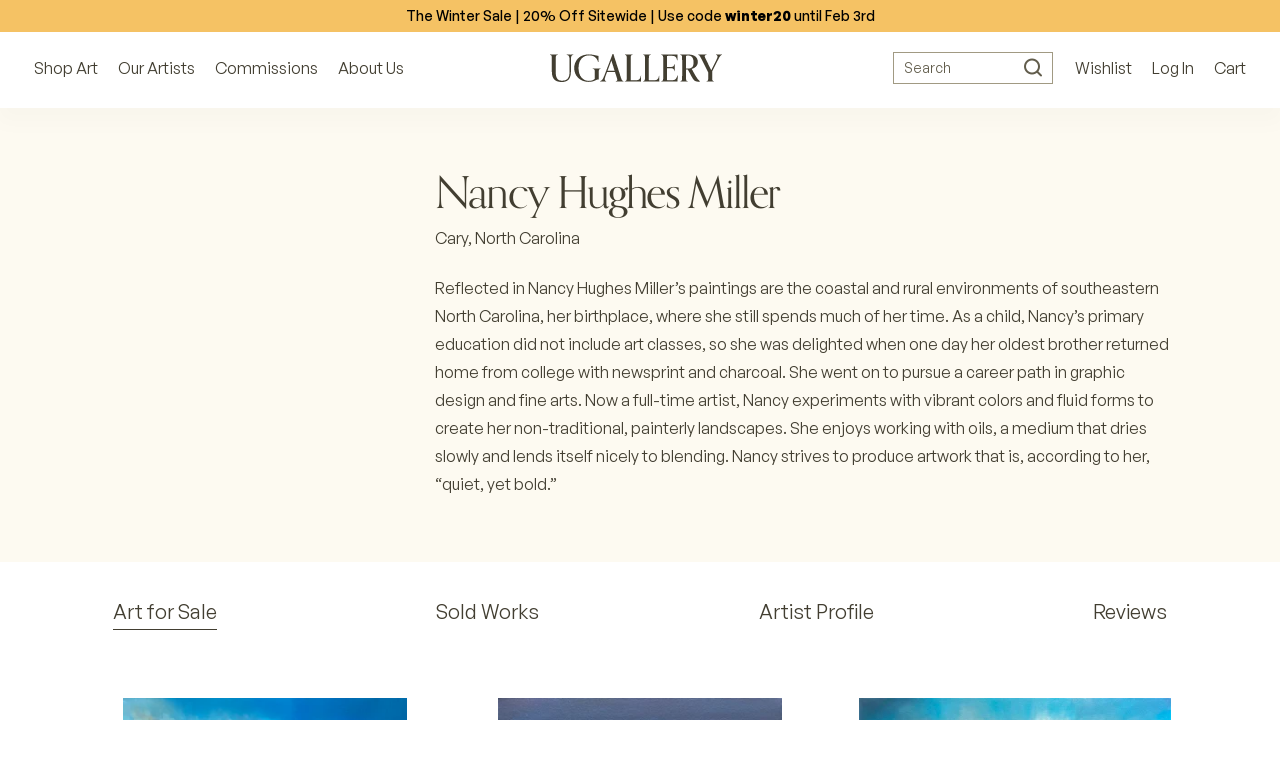

--- FILE ---
content_type: text/html; charset=utf-8
request_url: https://www.ugallery.com/collections/17378
body_size: 69895
content:
<!doctype html>
<html lang="en-US" class="collection-page-type -suffix collection-template -handle">
	<head>
		<meta charset="utf-8">
		<meta name="viewport" content="width=device-width, initial-scale=1.0, maximum-scale=1.0, user-scalable=no">
		<!-- GCM v2 default - must run before Shopify injects gtag via content_for_header -->
		<script>
			window.dataLayer = window.dataLayer || [];
			function gtag(){ dataLayer.push(arguments); }
			gtag('consent', 'default', {
				ad_storage: 'denied',
				analytics_storage: 'denied',
				functionality_storage: 'denied',
				personalization_storage: 'denied',
				security_storage: 'granted',
				ad_user_data: 'denied',
				ad_personalization: 'denied',
				wait_for_update: 2000
			});
			gtag('set', 'url_passthrough', true);
			gtag('set', 'ads_data_redaction', true);
		</script>
		<!-- Start of performance: 3-rd party scripts lazyload -->
			<script>
	// Load the external script on interactions
	const userInteractionEvents = ['scroll','mouseover','keydown','touchmove','touchstart','click'];
	const observer = new MutationObserver(mutations => {
		mutations.forEach(({addedNodes}) => {
			addedNodes.forEach(node => {
				if (node.nodeType === 1 && node.tagName === 'SCRIPT') {
					// if (window.location.href.includes('/collections') || window.location.href.includes('/search') || window.location.href.includes('/seller-profile') || window.location.href.includes('/products')) { // Do nothing
					// if (window.location.href.includes('/collections') || window.location.href.includes('/search') || window.location.href.includes('/seller-profile') || window.location.href.includes('/products')) { // Do nothing
					if (!window.location.href.includes('/collections') && !window.location.href.includes('/search')){
						// Check if the external script URL contains 'globo.filter.js'
						if (node.src.includes('globo.filter.js')) {
							node.type = 'fn/j/b';
							node.parentElement.removeChild(node);
							let scriptLoaded = false;
							const loadScript = () => {
								if (!scriptLoaded) {
									scriptLoaded = true;
									node.type = 'application/javascript';
									document.head.appendChild(node);
									observer.disconnect();
									console.log('globo.filter.js script delayed load');
								}
							};
							userInteractionEvents.forEach(e => {
								window.addEventListener(e, loadScript, {
									passive: true,
									once: true
								});
							});
						}
					}
					if (node.textContent.includes('function asyncLoad()')) {
						node.type = 'fn/j/b';
						node.parentElement.removeChild(node);
						let scriptLoaded = false;
						const loadScript = () => {
							if (! scriptLoaded) {
								scriptLoaded = true;
								node.textContent = node.textContent.replace('(function() {', '');
								node.textContent = node.textContent.replaceAll('asyncLoad', 'fnMal');
								node.textContent = node.textContent.replace('})();', 'fnMal();');
								node.type = 'application/javascript';
								document.head.appendChild(node);
								observer.disconnect();
								console.log('Original Shopify asyncLoad function delayed load');
							}
						};
						userInteractionEvents.forEach(e => {
							window.addEventListener(e, loadScript, {
								passive: true,
								once: true
							});
						});
					}
					if (node.classList.contains('globo-delayed-script')) {
						node.type = 'fn/j/b';
						node.parentElement.removeChild(node);
						let scriptLoaded = false;
						const loadScript = () => {
							if (! scriptLoaded) {
								scriptLoaded = true;
								node.type = 'application/javascript';
								document.head.appendChild(node);
								observer.disconnect();
								console.log('globo-delayed-script');
							}
						};
						userInteractionEvents.forEach(e => {
							window.addEventListener(e, loadScript, {
								passive: true,
								once: true
							});
						});
					}
					// Hide Adchitects mareked to delay and other class having inline scripts
					if (node.classList.contains('adchs-delayed-script') || node.classList.contains('boomerang')) {
						node.type = 'fn/j/b';
						node.parentElement.removeChild(node);
						let scriptLoaded = false;
						const loadScript = () => {
							if (! scriptLoaded) {
								scriptLoaded = true;
								node.type = 'application/javascript';
								document.head.appendChild(node);
								observer.disconnect();
								// console.log('adchs-delayed-script and analytics load');
							}
						};
						userInteractionEvents.forEach(e => {
							window.addEventListener(e, loadScript, {
								passive: true,
								once: true
							});
						});
					}
				}
			});
		});
	});
	observer.observe(document.documentElement, {
		childList: true,
		subtree: true,
	});
</script>

		<!-- End of Performance: 3-rd party scripts lazyload -->
		<!-- Start of cookieyes banner -->
			<script id="cookieyes" type="text/javascript" src="https://cdn-cookieyes.com/common/shopify.js"></script>
			<script id="cookieyes" type="text/javascript" src="https://cdn-cookieyes.com/client_data/3ffeec85a1d057d2ee4129b9/script.js"></script>
		<!-- End of cookieyes banner -->
		<!-- Start of Header hook for plugins -->
			<script>window.performance && window.performance.mark && window.performance.mark('shopify.content_for_header.start');</script><meta name="robots" content="noindex,nofollow">
<meta name="google-site-verification" content="5IY48aZHFsUgeSZ1Zc6azBzXQMwvzI6MzaKLbc98mf0">
<meta id="shopify-digital-wallet" name="shopify-digital-wallet" content="/65848836320/digital_wallets/dialog">
<meta name="shopify-checkout-api-token" content="1e3765b4fafc50b32cd55a882e6b3d8b">
<meta id="in-context-paypal-metadata" data-shop-id="65848836320" data-venmo-supported="false" data-environment="production" data-locale="en_US" data-paypal-v4="true" data-currency="USD">
<link rel="alternate" type="application/atom+xml" title="Feed" href="/collections/17378.atom" />
<link rel="next" href="/collections/17378?page=2">
<link rel="alternate" type="application/json+oembed" href="https://www.ugallery.com/collections/17378.oembed">
<script async="async" src="/checkouts/internal/preloads.js?locale=en-US"></script>
<link rel="preconnect" href="https://shop.app" crossorigin="anonymous">
<script async="async" src="https://shop.app/checkouts/internal/preloads.js?locale=en-US&shop_id=65848836320" crossorigin="anonymous"></script>
<script id="apple-pay-shop-capabilities" type="application/json">{"shopId":65848836320,"countryCode":"US","currencyCode":"USD","merchantCapabilities":["supports3DS"],"merchantId":"gid:\/\/shopify\/Shop\/65848836320","merchantName":"UGallery","requiredBillingContactFields":["postalAddress","email","phone"],"requiredShippingContactFields":["postalAddress","email","phone"],"shippingType":"shipping","supportedNetworks":["visa","masterCard","amex","discover","elo","jcb"],"total":{"type":"pending","label":"UGallery","amount":"1.00"},"shopifyPaymentsEnabled":true,"supportsSubscriptions":true}</script>
<script id="shopify-features" type="application/json">{"accessToken":"1e3765b4fafc50b32cd55a882e6b3d8b","betas":["rich-media-storefront-analytics"],"domain":"www.ugallery.com","predictiveSearch":true,"shopId":65848836320,"locale":"en"}</script>
<script>var Shopify = Shopify || {};
Shopify.shop = "ugalleryart.myshopify.com";
Shopify.locale = "en";
Shopify.currency = {"active":"USD","rate":"1.0"};
Shopify.country = "US";
Shopify.theme = {"name":"UGallery Live Theme 🟢","id":136776614112,"schema_name":"Adchitects Shopify theme","schema_version":"2.0","theme_store_id":null,"role":"main"};
Shopify.theme.handle = "null";
Shopify.theme.style = {"id":null,"handle":null};
Shopify.cdnHost = "www.ugallery.com/cdn";
Shopify.routes = Shopify.routes || {};
Shopify.routes.root = "/";</script>
<script type="module">!function(o){(o.Shopify=o.Shopify||{}).modules=!0}(window);</script>
<script>!function(o){function n(){var o=[];function n(){o.push(Array.prototype.slice.apply(arguments))}return n.q=o,n}var t=o.Shopify=o.Shopify||{};t.loadFeatures=n(),t.autoloadFeatures=n()}(window);</script>
<script>
  window.ShopifyPay = window.ShopifyPay || {};
  window.ShopifyPay.apiHost = "shop.app\/pay";
  window.ShopifyPay.redirectState = null;
</script>
<script id="shop-js-analytics" type="application/json">{"pageType":"collection"}</script>
<script defer="defer" async type="module" src="//www.ugallery.com/cdn/shopifycloud/shop-js/modules/v2/client.init-shop-cart-sync_BT-GjEfc.en.esm.js"></script>
<script defer="defer" async type="module" src="//www.ugallery.com/cdn/shopifycloud/shop-js/modules/v2/chunk.common_D58fp_Oc.esm.js"></script>
<script defer="defer" async type="module" src="//www.ugallery.com/cdn/shopifycloud/shop-js/modules/v2/chunk.modal_xMitdFEc.esm.js"></script>
<script type="module">
  await import("//www.ugallery.com/cdn/shopifycloud/shop-js/modules/v2/client.init-shop-cart-sync_BT-GjEfc.en.esm.js");
await import("//www.ugallery.com/cdn/shopifycloud/shop-js/modules/v2/chunk.common_D58fp_Oc.esm.js");
await import("//www.ugallery.com/cdn/shopifycloud/shop-js/modules/v2/chunk.modal_xMitdFEc.esm.js");

  window.Shopify.SignInWithShop?.initShopCartSync?.({"fedCMEnabled":true,"windoidEnabled":true});

</script>
<script>
  window.Shopify = window.Shopify || {};
  if (!window.Shopify.featureAssets) window.Shopify.featureAssets = {};
  window.Shopify.featureAssets['shop-js'] = {"shop-cart-sync":["modules/v2/client.shop-cart-sync_DZOKe7Ll.en.esm.js","modules/v2/chunk.common_D58fp_Oc.esm.js","modules/v2/chunk.modal_xMitdFEc.esm.js"],"init-fed-cm":["modules/v2/client.init-fed-cm_B6oLuCjv.en.esm.js","modules/v2/chunk.common_D58fp_Oc.esm.js","modules/v2/chunk.modal_xMitdFEc.esm.js"],"shop-cash-offers":["modules/v2/client.shop-cash-offers_D2sdYoxE.en.esm.js","modules/v2/chunk.common_D58fp_Oc.esm.js","modules/v2/chunk.modal_xMitdFEc.esm.js"],"shop-login-button":["modules/v2/client.shop-login-button_QeVjl5Y3.en.esm.js","modules/v2/chunk.common_D58fp_Oc.esm.js","modules/v2/chunk.modal_xMitdFEc.esm.js"],"pay-button":["modules/v2/client.pay-button_DXTOsIq6.en.esm.js","modules/v2/chunk.common_D58fp_Oc.esm.js","modules/v2/chunk.modal_xMitdFEc.esm.js"],"shop-button":["modules/v2/client.shop-button_DQZHx9pm.en.esm.js","modules/v2/chunk.common_D58fp_Oc.esm.js","modules/v2/chunk.modal_xMitdFEc.esm.js"],"avatar":["modules/v2/client.avatar_BTnouDA3.en.esm.js"],"init-windoid":["modules/v2/client.init-windoid_CR1B-cfM.en.esm.js","modules/v2/chunk.common_D58fp_Oc.esm.js","modules/v2/chunk.modal_xMitdFEc.esm.js"],"init-shop-for-new-customer-accounts":["modules/v2/client.init-shop-for-new-customer-accounts_C_vY_xzh.en.esm.js","modules/v2/client.shop-login-button_QeVjl5Y3.en.esm.js","modules/v2/chunk.common_D58fp_Oc.esm.js","modules/v2/chunk.modal_xMitdFEc.esm.js"],"init-shop-email-lookup-coordinator":["modules/v2/client.init-shop-email-lookup-coordinator_BI7n9ZSv.en.esm.js","modules/v2/chunk.common_D58fp_Oc.esm.js","modules/v2/chunk.modal_xMitdFEc.esm.js"],"init-shop-cart-sync":["modules/v2/client.init-shop-cart-sync_BT-GjEfc.en.esm.js","modules/v2/chunk.common_D58fp_Oc.esm.js","modules/v2/chunk.modal_xMitdFEc.esm.js"],"shop-toast-manager":["modules/v2/client.shop-toast-manager_DiYdP3xc.en.esm.js","modules/v2/chunk.common_D58fp_Oc.esm.js","modules/v2/chunk.modal_xMitdFEc.esm.js"],"init-customer-accounts":["modules/v2/client.init-customer-accounts_D9ZNqS-Q.en.esm.js","modules/v2/client.shop-login-button_QeVjl5Y3.en.esm.js","modules/v2/chunk.common_D58fp_Oc.esm.js","modules/v2/chunk.modal_xMitdFEc.esm.js"],"init-customer-accounts-sign-up":["modules/v2/client.init-customer-accounts-sign-up_iGw4briv.en.esm.js","modules/v2/client.shop-login-button_QeVjl5Y3.en.esm.js","modules/v2/chunk.common_D58fp_Oc.esm.js","modules/v2/chunk.modal_xMitdFEc.esm.js"],"shop-follow-button":["modules/v2/client.shop-follow-button_CqMgW2wH.en.esm.js","modules/v2/chunk.common_D58fp_Oc.esm.js","modules/v2/chunk.modal_xMitdFEc.esm.js"],"checkout-modal":["modules/v2/client.checkout-modal_xHeaAweL.en.esm.js","modules/v2/chunk.common_D58fp_Oc.esm.js","modules/v2/chunk.modal_xMitdFEc.esm.js"],"shop-login":["modules/v2/client.shop-login_D91U-Q7h.en.esm.js","modules/v2/chunk.common_D58fp_Oc.esm.js","modules/v2/chunk.modal_xMitdFEc.esm.js"],"lead-capture":["modules/v2/client.lead-capture_BJmE1dJe.en.esm.js","modules/v2/chunk.common_D58fp_Oc.esm.js","modules/v2/chunk.modal_xMitdFEc.esm.js"],"payment-terms":["modules/v2/client.payment-terms_Ci9AEqFq.en.esm.js","modules/v2/chunk.common_D58fp_Oc.esm.js","modules/v2/chunk.modal_xMitdFEc.esm.js"]};
</script>
<script>(function() {
  var isLoaded = false;
  function asyncLoad() {
    if (isLoaded) return;
    isLoaded = true;
    var urls = ["\/\/cdn.shopify.com\/proxy\/b24f99c679e3bfecf29b3f72e5a5d26ca2743d984badc1105e9b47b346b0e4ff\/ugallery.activehosted.com\/js\/site-tracking.php?shop=ugalleryart.myshopify.com\u0026sp-cache-control=cHVibGljLCBtYXgtYWdlPTkwMA","\/\/cdn.shopify.com\/proxy\/b24f99c679e3bfecf29b3f72e5a5d26ca2743d984badc1105e9b47b346b0e4ff\/ugallery.activehosted.com\/js\/site-tracking.php?shop=ugalleryart.myshopify.com\u0026sp-cache-control=cHVibGljLCBtYXgtYWdlPTkwMA","\/\/cdn.shopify.com\/proxy\/080afb13db45826f3b1c201c50fc3759c5eee65f6e16bfeae41bfbf871223ee6\/bingshoppingtool-t2app-prod.trafficmanager.net\/api\/ShopifyMT\/v1\/uet\/tracking_script?shop=ugalleryart.myshopify.com\u0026sp-cache-control=cHVibGljLCBtYXgtYWdlPTkwMA","\/\/cdn.shopify.com\/proxy\/b24f99c679e3bfecf29b3f72e5a5d26ca2743d984badc1105e9b47b346b0e4ff\/ugallery.activehosted.com\/js\/site-tracking.php?shop=ugalleryart.myshopify.com\u0026sp-cache-control=cHVibGljLCBtYXgtYWdlPTkwMA","\/\/cdn.shopify.com\/proxy\/b24f99c679e3bfecf29b3f72e5a5d26ca2743d984badc1105e9b47b346b0e4ff\/ugallery.activehosted.com\/js\/site-tracking.php?shop=ugalleryart.myshopify.com\u0026sp-cache-control=cHVibGljLCBtYXgtYWdlPTkwMA"];
    for (var i = 0; i < urls.length; i++) {
      var s = document.createElement('script');
      s.type = 'text/javascript';
      s.async = true;
      s.src = urls[i];
      var x = document.getElementsByTagName('script')[0];
      x.parentNode.insertBefore(s, x);
    }
  };
  if(window.attachEvent) {
    window.attachEvent('onload', asyncLoad);
  } else {
    window.addEventListener('load', asyncLoad, false);
  }
})();</script>
<script id="__st">var __st={"a":65848836320,"offset":-25200,"reqid":"bc0b4677-6231-43c4-8b6d-20191c76a448-1769293869","pageurl":"www.ugallery.com\/collections\/17378","u":"e160d2c0c507","p":"collection","rtyp":"collection","rid":440674222304};</script>
<script>window.ShopifyPaypalV4VisibilityTracking = true;</script>
<script id="captcha-bootstrap">!function(){'use strict';const t='contact',e='account',n='new_comment',o=[[t,t],['blogs',n],['comments',n],[t,'customer']],c=[[e,'customer_login'],[e,'guest_login'],[e,'recover_customer_password'],[e,'create_customer']],r=t=>t.map((([t,e])=>`form[action*='/${t}']:not([data-nocaptcha='true']) input[name='form_type'][value='${e}']`)).join(','),a=t=>()=>t?[...document.querySelectorAll(t)].map((t=>t.form)):[];function s(){const t=[...o],e=r(t);return a(e)}const i='password',u='form_key',d=['recaptcha-v3-token','g-recaptcha-response','h-captcha-response',i],f=()=>{try{return window.sessionStorage}catch{return}},m='__shopify_v',_=t=>t.elements[u];function p(t,e,n=!1){try{const o=window.sessionStorage,c=JSON.parse(o.getItem(e)),{data:r}=function(t){const{data:e,action:n}=t;return t[m]||n?{data:e,action:n}:{data:t,action:n}}(c);for(const[e,n]of Object.entries(r))t.elements[e]&&(t.elements[e].value=n);n&&o.removeItem(e)}catch(o){console.error('form repopulation failed',{error:o})}}const l='form_type',E='cptcha';function T(t){t.dataset[E]=!0}const w=window,h=w.document,L='Shopify',v='ce_forms',y='captcha';let A=!1;((t,e)=>{const n=(g='f06e6c50-85a8-45c8-87d0-21a2b65856fe',I='https://cdn.shopify.com/shopifycloud/storefront-forms-hcaptcha/ce_storefront_forms_captcha_hcaptcha.v1.5.2.iife.js',D={infoText:'Protected by hCaptcha',privacyText:'Privacy',termsText:'Terms'},(t,e,n)=>{const o=w[L][v],c=o.bindForm;if(c)return c(t,g,e,D).then(n);var r;o.q.push([[t,g,e,D],n]),r=I,A||(h.body.append(Object.assign(h.createElement('script'),{id:'captcha-provider',async:!0,src:r})),A=!0)});var g,I,D;w[L]=w[L]||{},w[L][v]=w[L][v]||{},w[L][v].q=[],w[L][y]=w[L][y]||{},w[L][y].protect=function(t,e){n(t,void 0,e),T(t)},Object.freeze(w[L][y]),function(t,e,n,w,h,L){const[v,y,A,g]=function(t,e,n){const i=e?o:[],u=t?c:[],d=[...i,...u],f=r(d),m=r(i),_=r(d.filter((([t,e])=>n.includes(e))));return[a(f),a(m),a(_),s()]}(w,h,L),I=t=>{const e=t.target;return e instanceof HTMLFormElement?e:e&&e.form},D=t=>v().includes(t);t.addEventListener('submit',(t=>{const e=I(t);if(!e)return;const n=D(e)&&!e.dataset.hcaptchaBound&&!e.dataset.recaptchaBound,o=_(e),c=g().includes(e)&&(!o||!o.value);(n||c)&&t.preventDefault(),c&&!n&&(function(t){try{if(!f())return;!function(t){const e=f();if(!e)return;const n=_(t);if(!n)return;const o=n.value;o&&e.removeItem(o)}(t);const e=Array.from(Array(32),(()=>Math.random().toString(36)[2])).join('');!function(t,e){_(t)||t.append(Object.assign(document.createElement('input'),{type:'hidden',name:u})),t.elements[u].value=e}(t,e),function(t,e){const n=f();if(!n)return;const o=[...t.querySelectorAll(`input[type='${i}']`)].map((({name:t})=>t)),c=[...d,...o],r={};for(const[a,s]of new FormData(t).entries())c.includes(a)||(r[a]=s);n.setItem(e,JSON.stringify({[m]:1,action:t.action,data:r}))}(t,e)}catch(e){console.error('failed to persist form',e)}}(e),e.submit())}));const S=(t,e)=>{t&&!t.dataset[E]&&(n(t,e.some((e=>e===t))),T(t))};for(const o of['focusin','change'])t.addEventListener(o,(t=>{const e=I(t);D(e)&&S(e,y())}));const B=e.get('form_key'),M=e.get(l),P=B&&M;t.addEventListener('DOMContentLoaded',(()=>{const t=y();if(P)for(const e of t)e.elements[l].value===M&&p(e,B);[...new Set([...A(),...v().filter((t=>'true'===t.dataset.shopifyCaptcha))])].forEach((e=>S(e,t)))}))}(h,new URLSearchParams(w.location.search),n,t,e,['guest_login'])})(!0,!0)}();</script>
<script integrity="sha256-4kQ18oKyAcykRKYeNunJcIwy7WH5gtpwJnB7kiuLZ1E=" data-source-attribution="shopify.loadfeatures" defer="defer" src="//www.ugallery.com/cdn/shopifycloud/storefront/assets/storefront/load_feature-a0a9edcb.js" crossorigin="anonymous"></script>
<script crossorigin="anonymous" defer="defer" src="//www.ugallery.com/cdn/shopifycloud/storefront/assets/shopify_pay/storefront-65b4c6d7.js?v=20250812"></script>
<script data-source-attribution="shopify.dynamic_checkout.dynamic.init">var Shopify=Shopify||{};Shopify.PaymentButton=Shopify.PaymentButton||{isStorefrontPortableWallets:!0,init:function(){window.Shopify.PaymentButton.init=function(){};var t=document.createElement("script");t.src="https://www.ugallery.com/cdn/shopifycloud/portable-wallets/latest/portable-wallets.en.js",t.type="module",document.head.appendChild(t)}};
</script>
<script data-source-attribution="shopify.dynamic_checkout.buyer_consent">
  function portableWalletsHideBuyerConsent(e){var t=document.getElementById("shopify-buyer-consent"),n=document.getElementById("shopify-subscription-policy-button");t&&n&&(t.classList.add("hidden"),t.setAttribute("aria-hidden","true"),n.removeEventListener("click",e))}function portableWalletsShowBuyerConsent(e){var t=document.getElementById("shopify-buyer-consent"),n=document.getElementById("shopify-subscription-policy-button");t&&n&&(t.classList.remove("hidden"),t.removeAttribute("aria-hidden"),n.addEventListener("click",e))}window.Shopify?.PaymentButton&&(window.Shopify.PaymentButton.hideBuyerConsent=portableWalletsHideBuyerConsent,window.Shopify.PaymentButton.showBuyerConsent=portableWalletsShowBuyerConsent);
</script>
<script data-source-attribution="shopify.dynamic_checkout.cart.bootstrap">document.addEventListener("DOMContentLoaded",(function(){function t(){return document.querySelector("shopify-accelerated-checkout-cart, shopify-accelerated-checkout")}if(t())Shopify.PaymentButton.init();else{new MutationObserver((function(e,n){t()&&(Shopify.PaymentButton.init(),n.disconnect())})).observe(document.body,{childList:!0,subtree:!0})}}));
</script>
<link id="shopify-accelerated-checkout-styles" rel="stylesheet" media="screen" href="https://www.ugallery.com/cdn/shopifycloud/portable-wallets/latest/accelerated-checkout-backwards-compat.css" crossorigin="anonymous">
<style id="shopify-accelerated-checkout-cart">
        #shopify-buyer-consent {
  margin-top: 1em;
  display: inline-block;
  width: 100%;
}

#shopify-buyer-consent.hidden {
  display: none;
}

#shopify-subscription-policy-button {
  background: none;
  border: none;
  padding: 0;
  text-decoration: underline;
  font-size: inherit;
  cursor: pointer;
}

#shopify-subscription-policy-button::before {
  box-shadow: none;
}

      </style>

<script>window.performance && window.performance.mark && window.performance.mark('shopify.content_for_header.end');</script>
		<!-- End of Header hook for plugins -->
		
			
				<title>Artist: Nancy Hughes Miller </title>
			
		
<link rel="canonical" href="https://www.ugallery.com/pages/nancy-hughes-miller">
			<meta name="robots" content="noindex, follow">
			<script>
				window.location.replace("https://www.ugallery.com/pages/nancy-hughes-miller");
			</script><script class="adchs-delayed-script">
			!function(f,b,e,v,n,t,s)
			{if(f.fbq)return;n=f.fbq=function(){n.callMethod?
			n.callMethod.apply(n,arguments):n.queue.push(arguments)};
			if(!f._fbq)f._fbq=n;n.push=n;n.loaded=!0;n.version='2.0';
			n.queue=[];t=b.createElement(e);t.async=!0;
			t.src=v;s=b.getElementsByTagName(e)[0];
			s.parentNode.insertBefore(t,s)}(window, document,'script',
			'https://connect.facebook.net/en_US/fbevents.js');
			fbq('init', '593543564143995');
			fbq('track', 'PageView');
		</script>
		<script class="adchs-delayed-script" type='text/javascript'>
			window.smartlook||(function(d) {
			var o=smartlook=function(){ o.api.push(arguments)},h=d.getElementsByTagName('head')[0];
			var c=d.createElement('script');o.api=new Array();c.async=true;c.type='text/javascript';
			c.charset='utf-8';c.src='https://web-sdk.smartlook.com/recorder.js';h.appendChild(c);
			})(document);
			smartlook('init', '60a2ec39ee9de15a8f27f1379894c4d5ce80bc3e', { region: 'eu' });
		</script>
		
		<style>
			@font-face {
				font-family: 'Orpheus Pro';
				src: url('//www.ugallery.com/cdn/shop/t/5/assets/OrpheusPro-Regular.woff2?v=104824627234778294211671058925') format('woff2');
				font-display: swap;
				font-style: normal;
				font-weight: 400
			}
			@font-face {
				font-family: 'Orpheus Pro';
				src: url('//www.ugallery.com/cdn/shop/t/5/assets/OrpheusPro-Medium.woff2?v=22815376172144883951671058925') format('woff2');
				font-style: normal;
				font-weight: 500;
				font-display: swap
			}
			@font-face {
				font-family: 'General Sans';
				src: url('//www.ugallery.com/cdn/shop/t/5/assets/GeneralSans-Regular.woff2?v=84456045889928991401671058925') format('woff2');
				font-display: swap;
				font-style: normal;
				font-weight: 400
			}
			@font-face {
				font-family: 'General Sans';
				src: url('//www.ugallery.com/cdn/shop/t/5/assets/GeneralSans-Medium.woff2?v=8452969876109485361671058925') format('woff2');
				font-display: swap;
				font-style: normal;
				font-weight: 500
			}
			@font-face {
				font-family: 'General Sans';
				src: url('//www.ugallery.com/cdn/shop/t/5/assets/GeneralSans-Bold.woff2?v=146590312358177569451671058925') format('woff2');
				font-display: swap;
				font-style: normal;
				font-weight: 700
			}
			@font-face {
				font-family: 'icomoon';
				src: url('//www.ugallery.com/cdn/shop/t/5/assets/icomoon.woff?hbm4x3&v=69574657904121026501671058925') format('woff');
				font-style: normal;
				font-weight: 400;
				font-display: block
			}
		</style>
		<link href="//www.ugallery.com/cdn/shop/t/5/assets/style.css?v=87660581112256289671762380007" rel="stylesheet" type="text/css" media="all" />
		<link rel="stylesheet" href="//www.ugallery.com/cdn/shop/t/5/assets/search.css?v=40316152836155811271698408912" media="print" onload="this.media='all'">

		<link rel="preload" href="//www.ugallery.com/cdn/shop/t/5/assets/OrpheusPro-Regular.woff2?v=104824627234778294211671058925" as="font" type="font/woff2" crossorigin>
		<link rel="preload" href="//www.ugallery.com/cdn/shop/t/5/assets/OrpheusPro-Medium.woff2?v=22815376172144883951671058925" as="font" type="font/woff2" crossorigin>
		<link rel="preload" href="//www.ugallery.com/cdn/shop/t/5/assets/GeneralSans-Regular.woff2?v=84456045889928991401671058925" as="font" type="font/woff2" crossorigin>
		<link rel="preload" href="//www.ugallery.com/cdn/shop/t/5/assets/GeneralSans-Medium.woff2?v=8452969876109485361671058925" as="font" type="font/woff2" crossorigin>
		<link rel="preload" href="//www.ugallery.com/cdn/shop/t/5/assets/GeneralSans-Bold.woff2?v=146590312358177569451671058925" as="font" type="font/woff2" crossorigin>
		<link rel="preload" href="//www.ugallery.com/cdn/shop/t/5/assets/icomoon.woff?hbm4x3&v=69574657904121026501671058925" as="font" type="font/woff" crossorigin>
		<meta http-equiv="X-UA-Compatible" content="IE=edge,chrome=1">
		
			<meta name="description" content=" ">
		
		<link rel="canonical" href="https://www.ugallery.com/collections/17378">
		<link rel="icon" href="//www.ugallery.com/cdn/shop/t/5/assets/favicon.ico?v=22656918323591284471678788922" type="image/x-icon">
		
		<script type="application/ld+json">
			{
				"@context": "https://schema.org",
				"@type": "Organization",
				"name": "UGallery",
				"url": "https://www.ugallery.com",
				"logo": "https://ugallery.com/cdn/shop/t/5/assets/logo-ugallery.svg?v=14954499098991022361671058925",
				"contactPoint": {
					"@type": "ContactPoint",
					"telephone": "(415) 742-8417",
					"email": "info@ugallery.com",
					"contactType": "customer service",
					"areaServed": "US",
					"availableLanguage": "en"
				},
				"brand": {
					"@type": "Brand",
					"name": "UGallery"
				},
				"sameAs": [
					"https:\/\/www.facebook.com\/Ugallery\/",
					"https:\/\/www.instagram.com\/ugallery\/",
					"https:\/\/www.pinterest.com\/ugallery\/"
				]
			}
		</script>
		<script type="application/ld+json">
			{
				"@context": "http://schema.org",
				"@type": "WebSite",
				"name": "UGallery",
				"url": "https://www.ugallery.com"
			}
		</script>
		<!-- Our Artists DB -->
		<script>
			window.CURRENT_WEEK = '202603';
		</script>
		<noscript><img height="1" width="1" style="display:none" src="https://www.facebook.com/tr?id=593543564143995&ev=PageView&noscript=1" /></noscript>
	<!-- BEGIN app block: shopify://apps/smart-filter-search/blocks/app-embed/5cc1944c-3014-4a2a-af40-7d65abc0ef73 -->

<style>.spf-filter-loading .collection-listing-hld > * {visibility: hidden;opacity: 0}</style><style>.spf-filter-loading #gf-products>*,.spf-filter-loading [data-globo-filter-items]>*{visibility:hidden;opacity:0}.spf-has-filter #gf-products{display:-ms-flexbox;padding:0;margin-bottom:0;min-width:100%;width:auto;z-index:1;position:relative;display:-webkit-box;display:flex;justify-content:left;-ms-flex-wrap:wrap;flex-wrap:wrap;height:auto!important}.spf-has-filter.spf-layout-app #gf-products{margin-right:-15px;margin-left:-15px;}.gf-block-title-skeleton span{width:100%;height:12px;display:block;border-radius:5px;background:#f6f6f7}.gf-top_one .gf-block-title-skeleton span{height:22px;border-radius:2px;min-width:100px}.gf-block-title-skeleton h3::after,.gf-top_one .gf-block-content.gf-block-skeleton{display:none!important}#gf-tree .gf-label.gf-label-skeleton{height:8px;display:block;border-radius:3px!important;background:#f6f6f7}.gf-label-width-75{max-width:75%}.gf-label-width-90{max-width:90%}.gf-label-width-50{max-width:50%}</style>
<link rel="preload" href="https://cdn.shopify.com/extensions/019bedf3-dbd2-7a1b-80f7-d2cbc9c6a0cf/smart-product-filters-646/assets/globo-filter-critical.css" as="style" onload="this.onload=null;this.rel='stylesheet'">
<noscript><link rel="stylesheet" href="https://cdn.shopify.com/extensions/019bedf3-dbd2-7a1b-80f7-d2cbc9c6a0cf/smart-product-filters-646/assets/globo-filter-critical.css"></noscript><link href="https://cdn.shopify.com/extensions/019bedf3-dbd2-7a1b-80f7-d2cbc9c6a0cf/smart-product-filters-646/assets/globo.filter.min.js" as="script" rel="preload">
<link rel="preconnect" href="https://filter-u4.globo.io" crossorigin>
<link rel="dns-prefetch" href="https://filter-u4.globo.io"><link href="https://cdn.shopify.com/extensions/019bedf3-dbd2-7a1b-80f7-d2cbc9c6a0cf/smart-product-filters-646/assets/globo.filter.filter.min.js" as="script" rel="preload">
<link href="https://cdn.shopify.com/extensions/019bedf3-dbd2-7a1b-80f7-d2cbc9c6a0cf/smart-product-filters-646/assets/globo.filter.692.min.js" as="script" rel="preload">
<link href="https://cdn.shopify.com/extensions/019bedf3-dbd2-7a1b-80f7-d2cbc9c6a0cf/smart-product-filters-646/assets/globo.filter.284.min.js" as="script" rel="preload">
<link href="https://cdn.shopify.com/extensions/019bedf3-dbd2-7a1b-80f7-d2cbc9c6a0cf/smart-product-filters-646/assets/globo.filter.themes.min.js" as="script" rel="preload">
<link href="https://cdn.shopify.com/extensions/019bedf3-dbd2-7a1b-80f7-d2cbc9c6a0cf/smart-product-filters-646/assets/globo.filter.product.min.js" as="script" rel="preload">
<link href="//cdn.shopify.com/extensions/019bedf3-dbd2-7a1b-80f7-d2cbc9c6a0cf/smart-product-filters-646/assets/globo.filter.css" rel="stylesheet" type="text/css" media="all" /><link rel="stylesheet" href="https://cdn.shopify.com/extensions/019bedf3-dbd2-7a1b-80f7-d2cbc9c6a0cf/smart-product-filters-646/assets/globo.filter.slider.css" media="print" onload="this.media='all'"><link rel="stylesheet" href="https://cdn.shopify.com/extensions/019bedf3-dbd2-7a1b-80f7-d2cbc9c6a0cf/smart-product-filters-646/assets/globo.search.css" media="print" onload="this.media='all'">

<meta id="search_terms_value" content="" />
<!-- BEGIN app snippet: global.variables --><script>
  window.shopCurrency = "USD";
  window.shopCountry = "US";
  window.shopLanguageCode = "en";

  window.currentCurrency = "USD";
  window.currentCountry = "US";
  window.currentLanguageCode = "en";

  window.shopCustomer = false

  window.useCustomTreeTemplate = true;
  window.useCustomProductTemplate = true;

  window.GloboFilterRequestOrigin = "https://www.ugallery.com";
  window.GloboFilterShopifyDomain = "ugalleryart.myshopify.com";
  window.GloboFilterSFAT = "";
  window.GloboFilterSFApiVersion = "2025-07";
  window.GloboFilterProxyPath = "/apps/globofilters";
  window.GloboFilterRootUrl = "";
  window.GloboFilterTranslation = {"search":{"suggestions":"Suggestions","collections":"Collections","pages":"Pages","product":"Artwork","products":"Artworks","view_all":"Search for","view_all_products":"View all products","not_found":"Sorry, nothing found for","product_not_found":"No products were found","no_result_keywords_suggestions_title":"Popular searches","no_result_products_suggestions_title":"However, You may like","zero_character_keywords_suggestions_title":"Suggestions","zero_character_popular_searches_title":"Popular searches","zero_character_products_suggestions_title":"Trending products"},"form":{"heading":"Search products","select":"-- Select --","search":"Search","submit":"Search","clear":"Clear"},"filter":{"filter_by":"Filter By","clear_all":"Clear All","view":"View","clear":"Clear","in_stock":"In Stock","out_of_stock":"Out of Stock","ready_to_ship":"Ready to ship","search":"Search options","choose_values":"Choose values"},"sort":{"sort_by":"Sort By","manually":"Recommended","availability_in_stock_first":"Availability","relevance":"Relevance","best_selling":"Best Selling","alphabetically_a_z":"Alphabetically, A-Z","alphabetically_z_a":"Alphabetically, Z-A","price_low_to_high":"Price, low to high","price_high_to_low":"Price, high to low","date_new_to_old":"Newest Arrivals","date_old_to_new":"Date, old to new","sale_off":"% Sale off"},"product":{"add_to_cart":"Add to cart","unavailable":"Unavailable","sold_out":"Sold out","sale":"Sale","load_more":"Load more","limit":"Show","search":"Search products","no_results":"Sorry, there are no products in this collection"}};
  window.isMultiCurrency =true;
  window.globoEmbedFilterAssetsUrl = 'https://cdn.shopify.com/extensions/019bedf3-dbd2-7a1b-80f7-d2cbc9c6a0cf/smart-product-filters-646/assets/';
  window.assetsUrl = window.globoEmbedFilterAssetsUrl;
  window.GloboMoneyFormat = "${{amount}}";
</script><!-- END app snippet -->
<script type="text/javascript" hs-ignore data-ccm-injected>document.getElementsByTagName('html')[0].classList.add('spf-filter-loading','spf-has-filter', 'gf-left','gf-theme-version-2','spf-layout-app');
window.enabledEmbedFilter = true;
window.currentThemeId = 136776614112;
window.sortByRelevance = false;
window.moneyFormat = "${{amount}}";
window.GloboMoneyWithCurrencyFormat = "${{amount}} USD";
window.filesUrl = '//www.ugallery.com/cdn/shop/files/';
var GloboEmbedFilterConfig = {
api: {filterUrl: "https://filter-u4.globo.io/filter",searchUrl: "https://filter-u4.globo.io/search", url: "https://filter-u4.globo.io"},
shop: {
  name: "UGallery",
  url: "https://www.ugallery.com",
  domain: "ugalleryart.myshopify.com",
  locale: "en",
  cur_locale: "en",
  predictive_search_url: "/search/suggest",
  country_code: "US",
  root_url: "",
  cart_url: "/cart",
  search_url: "/search",
  cart_add_url: "/cart/add",
  search_terms_value: "",
  product_image: {width: 284, height: 284},
  no_image_url: "https://cdn.shopify.com/s/images/themes/product-1.png",
  swatches: [],
  swatchConfig: {"enable":false},
  enableRecommendation: false,
  themeStoreId: null,
  hideOneValue: false,
  newUrlStruct: true,
  newUrlForSEO: false,redirects: [],
  images: {},
  settings: {"developer_mode":false,"artists_db_version":17,"native_filtering":false,"footer_logo":"\/\/www.ugallery.com\/cdn\/shop\/files\/ugallery-footer-logo.png?v=1668694038","footer_description":"UGallery is an online art gallery with a curated selection of original art for sale. Shop thousands of oil paintings, acrylics, watercolor paintings, mixed media art, and more. Contact us for a free art advisor consultation, and we’ll be happy to help you find your ideal artwork.","instagram_url":"https:\/\/www.instagram.com\/ugallery\/","facebook_url":"https:\/\/www.facebook.com\/Ugallery\/","pinterest_url":"https:\/\/www.pinterest.com\/ugallery\/","shop_phone":"4157428417","shop_phone_output":"(415) 742-8417","shop_email":"info@ugallery.com","sticky_ribbon":"The Winter Sale | 20% Off Sitewide | Use code \u003cstrong\u003ewinter20\u003c\/strong\u003e until Feb 3rd","sticky_ribbon_bg_color":"#f5c264","sticky_ribbon_text_color":"#000000","megamenu_dropdown_image":"\/\/www.ugallery.com\/cdn\/shop\/files\/homepage-newart-1.jpg?v=1670946788","megamenu_dropdown_title":"See our latest arrivals","megamenu_dropdown_button_link":"\/collections\/new-art","megamenu_dropdown_button_text":"Browse New Art","pdp_contact_gallery_form":"","seller_profile_form":"","newsletter_popup_show":true,"newsletter_popup_always":false,"newsletter_popup_title":"We Invite You","newsletter_popup_text":"\u003cp\u003eStay up-to-date with weekly new art releases, insightful artist profiles, and exclusive collections\u003c\/p\u003e","newsletter_popup_timeout":30000,"newsletter_footer_title":"We Invite You","newsletter_footer_text":"\u003cp\u003eStay up-to-date with weekly new art releases, insightful artist profiles, and exclusive collections\u003c\/p\u003e","first_newsletter_title":"We invite you","first_newsletter_description":"\u003cp\u003eStay up-to-date with weekly new art releases, insightful artist profiles, and exclusive collections\u003c\/p\u003e","second_newsletter_title":"Want to see art from a curator’s point of view?","second_newsletter_description":"\u003cp\u003eMeet Gallery Director Alex Farkas and browse his favorite art collections\u003c\/p\u003e","third_newsletter_title":"Read weekly artist spotlights","third_newsletter_description":"\u003cp\u003eStay up-to-date with weekly new art releases, insightful artist profiles, and exclusive collections\u003c\/p\u003e","cookie_info_show":true,"cookie_info_always":false,"cookie_info_title":"Cookies policy","cookie_info_text":"\u003cp\u003eWe use cookies to ensure that our website functions properly and to provide you with a better browsing experience. Without these cookies, certain features of the website may not be available or function properly. By continuing to use this site, you agree to the use of these essential cookies. To find out more, read our \u003ca href=\"\/pages\/privacy-policy\" title=\"Privacy Policy\"\u003ePrivacy Policy\u003c\/a\u003e.\u003c\/p\u003e","cookie_info_accept_text":"Accept All","cookie_info_reject_text":"Reject All","checkout_logo_image":"\/\/www.ugallery.com\/cdn\/shop\/files\/logo-ugallery.png?v=1670583896","checkout_logo_position":"left","checkout_logo_size":"large","checkout_body_background_color":"#ffffff","checkout_input_background_color_mode":"white","checkout_sidebar_background_color":"#f8f6f0","checkout_heading_font":"Open Sans","checkout_body_font":"Open Sans","checkout_accent_color":"#625d4c","checkout_button_color":"#092933","checkout_error_color":"#e22120","phone":"(415) 742-8417","email":"info@ugallery.com","customer_layout":"customer_area"},
  gridSettings: {"layout":"app","useCustomTemplate":true,"useCustomTreeTemplate":true,"skin":4,"limits":[],"productsPerPage":60,"sorts":["created-descending","price-ascending","price-descending","mf-artwork-active-ascending","mf-artwork-active-descending"],"noImageUrl":"https:\/\/cdn.shopify.com\/s\/images\/themes\/product-1.png","imageWidth":"284","imageHeight":"284","imageRatio":100,"imageSize":"284_284","alignment":"center","hideOneValue":false,"elements":["soldoutLabel","saleLabel","vendor","price"],"saleLabelClass":" sale-amount","saleMode":1,"gridItemClass":"spf-col-xl-4 spf-col-lg-4 spf-col-md-6 spf-col-sm-6 spf-col-6","swatchClass":"","swatchConfig":{"enable":false},"variant_redirect":false,"showSelectedVariantInfo":true},
  home_filter: false,
  page: "collection",
  sorts: ["created-descending","price-ascending","price-descending","mf-artwork-active-ascending","mf-artwork-active-descending"],
  limits: [],
  cache: true,
  layout: "app",
  marketTaxInclusion: false,
  priceTaxesIncluded: false,
  customerTaxesIncluded: false,
  useCustomTemplate: true,
  hasQuickviewTemplate: false
},
analytic: {"enableViewProductAnalytic":true,"enableSearchAnalytic":true,"enableFilterAnalytic":true,"enableATCAnalytic":false},
taxes: {"AT":20,"BE":21,"BG":20,"HR":25,"CY":19,"CZ":21,"DK":25,"EE":22,"FI":25.5,"FR":20,"DE":19,"GR":24,"HU":27,"IE":23,"IT":22,"LV":21,"LT":21,"LU":17,"MT":18,"NL":21,"PL":23,"PT":23,"RO":19,"SK":23,"SI":22,"ES":21,"SE":25},
special_countries: null,
adjustments: false,
year_make_model: {
  id: 0,
  prefix: "gff_",
  heading: "",
  showSearchInput: false,
  showClearAllBtn: false
},
filter: {
  id:11288,
  prefix: "gf_",
  layout: 1,
  sublayout: 1,
  showCount: true,
  showRefine: true,
  refineSettings: {"style":"square","positions":["sidebar_mobile","sidebar_desktop","toolbar_mobile"],"color":"#000000","iconColor":"#959595","bgColor":"#E8E8E8"},
  isLoadMore: 2,
  filter_on_search_page: true
},
search:{
  enable: true,
  zero_character_suggestion: false,
  pages_suggestion: {enable:false,limit:5},
  keywords_suggestion: {enable:true,limit:8},
  articles_suggestion: {enable:false,limit:5},
  layout: 3,
  product_list_layout: "grid",
  elements: ["price","type","sku","vendor"]
},
collection: {
  id:440674222304,
  handle:"17378",
  sort: "created-descending",
  vendor: null,
  tags: null,
  type: null,
  term: document.getElementById("search_terms_value") != null ? document.getElementById("search_terms_value").content : "",
  limit: 60,
  settings: null,
  products_count: 81,
  enableCollectionSearch: false,
  displayTotalProducts: true,
  excludeTags:null,
  showSelectedVariantInfo: true
},
selector: {products: ".collection-listing-hld"}
}
</script>
<script class="globo-filter-settings-js">
try {} catch (error) {}
</script>
<script src="https://cdn.shopify.com/extensions/019bedf3-dbd2-7a1b-80f7-d2cbc9c6a0cf/smart-product-filters-646/assets/globo.filter.themes.min.js" defer></script><style>.gf-block-title h3, 
.gf-block-title .h3,
.gf-form-input-inner label {
  font-size: 16px !important;
  color: rgba(66, 62, 49, 1) !important;
  text-transform: none !important;
  font-weight: 400 !important;
}
.gf-option-block .gf-btn-show-more{
  font-size: 16px !important;
  text-transform: none !important;
  font-weight: 400 !important;
}
.gf-option-block ul li a, 
.gf-option-block ul li button, 
.gf-option-block ul li a span.gf-count,
.gf-option-block ul li button span.gf-count,
.gf-clear, 
.gf-clear-all, 
.selected-item.gf-option-label a,
.gf-form-input-inner select,
.gf-refine-toggle{
  font-size: 16px !important;
  color: rgba(66, 62, 49, 1) !important;
  text-transform: none !important;
  font-weight: 400 !important;
}

.gf-refine-toggle-mobile,
.gf-form-button-group button {
  font-size: 16px !important;
  text-transform: none !important;
  font-weight: 400 !important;
  color: rgba(252, 247, 247, 1) !important;
  border: 1px solid rgba(234, 149, 23, 1) !important;
  background: rgba(7, 70, 240, 1) !important;
}
.gf-option-block-box-rectangle.gf-option-block ul li.gf-box-rectangle a,
.gf-option-block-box-rectangle.gf-option-block ul li.gf-box-rectangle button {
  border-color: rgba(66, 62, 49, 1) !important;
}
.gf-option-block-box-rectangle.gf-option-block ul li.gf-box-rectangle a.checked,
.gf-option-block-box-rectangle.gf-option-block ul li.gf-box-rectangle button.checked{
  color: #fff !important;
  background-color: rgba(66, 62, 49, 1) !important;
}
@media (min-width: 768px) {
  .gf-option-block-box-rectangle.gf-option-block ul li.gf-box-rectangle button:hover,
  .gf-option-block-box-rectangle.gf-option-block ul li.gf-box-rectangle a:hover {
    color: #fff !important;
    background-color: rgba(66, 62, 49, 1) !important;	
  }
}
.gf-option-block.gf-option-block-select select {
  color: rgba(66, 62, 49, 1) !important;
}

#gf-form.loaded, .gf-YMM-forms.loaded {
  background: #FFFFFF !important;
}
#gf-form h2, .gf-YMM-forms h2 {
  color: #3a3a3a !important;
}
#gf-form label, .gf-YMM-forms label{
  color: #3a3a3a !important;
}
.gf-form-input-wrapper select, 
.gf-form-input-wrapper input{
  border: 1px solid #DEDEDE !important;
  background-color: #FFFFFF !important;
  border-radius: 0px !important;
}
#gf-form .gf-form-button-group button, .gf-YMM-forms .gf-form-button-group button{
  color: #FFFFFF !important;
  background: #3a3a3a !important;
  border-radius: 0px !important;
}

.spf-product-card.spf-product-card__template-3 .spf-product__info.hover{
  background: #FFFFFF;
}
a.spf-product-card__image-wrapper{
  padding-top: 100%;
}
.h4.spf-product-card__title a{
  color: rgba(66, 62, 49, 1);
  font-size: 16px;
   font-family: inherit;     font-style: normal;
  text-transform: none;
}
.h4.spf-product-card__title a:hover{
  color: rgba(66, 62, 49, 1);
}
.spf-product-card button.spf-product__form-btn-addtocart{
  font-size: 14px;
   font-family: inherit;   font-weight: normal;   font-style: normal;   text-transform: none;
}
.spf-product-card button.spf-product__form-btn-addtocart,
.spf-product-card.spf-product-card__template-4 a.open-quick-view,
.spf-product-card.spf-product-card__template-5 a.open-quick-view,
#gfqv-btn{
  color: #FFFFFF !important;
  border: 1px solid #333333 !important;
  background: #333333 !important;
}
.spf-product-card button.spf-product__form-btn-addtocart:hover,
.spf-product-card.spf-product-card__template-4 a.open-quick-view:hover,
.spf-product-card.spf-product-card__template-5 a.open-quick-view:hover{
  color: #FFFFFF !important;
  border: 1px solid #000000 !important;
  background: #000000 !important;
}
span.spf-product__label.spf-product__label-soldout{
  color: #ffffff;
  background: rgba(9, 41, 51, 1);
}
span.spf-product__label.spf-product__label-sale{
  color: #F0F0F0;
  background: #d21625;
}
.spf-product-card__vendor a{
  color: rgba(66, 62, 49, 1);
  font-size: 16px;
   font-family: inherit;   font-weight: normal;   font-style: normal; }
.spf-product-card__vendor a:hover{
  color: rgba(66, 62, 49, 1);
}
.spf-product-card__price-wrapper{
  font-size: 16px;
}
.spf-image-ratio{
  padding-top:100% !important;
}
.spf-product-card__oldprice,
.spf-product-card__saleprice,
.spf-product-card__price,
.gfqv-product-card__oldprice,
.gfqv-product-card__saleprice,
.gfqv-product-card__price
{
  font-size: 16px;
   font-family: inherit;   font-weight: normal;   font-style: normal; }

span.spf-product-card__price, span.gfqv-product-card__price{
  color: rgba(66, 62, 49, 1);
}
span.spf-product-card__oldprice, span.gfqv-product-card__oldprice{
  color: rgba(66, 62, 49, 1);
}
span.spf-product-card__saleprice, span.gfqv-product-card__saleprice{
  color: rgba(0, 204, 0, 1);
}
/* Product Title */
.h4.spf-product-card__title{
    
}
.h4.spf-product-card__title a{

}

/* Product Vendor */
.spf-product-card__vendor{
    
}
.spf-product-card__vendor a{

}

/* Product Price */
.spf-product-card__price-wrapper{
    
}

/* Product Old Price */
span.spf-product-card__oldprice{
    
}

/* Product Sale Price */
span.spf-product-card__saleprice{
    
}

/* Product Regular Price */
span.spf-product-card__price{

}

/* Quickview button */
.open-quick-view{
    
}

/* Add to cart button */
button.spf-product__form-btn-addtocart{
    
}

/* Product image */
img.spf-product-card__image{
    
}

/* Sale label */
span.spf-product__label.spf-product__label.spf-product__label-sale{
    
}

/* Sold out label */
span.spf-product__label.spf-product__label.spf-product__label-soldout{
    
}</style><style></style><script>window.mobile_break_point = 1024;
window.limit = 14;</script>
<script id="gspfProductTemplate136776614112" type="template/html">
  {%- assign swatch_options = 'Colour~~Color' | downcase | split: "~~" | uniq -%}
  {%- assign image_options  = '' | downcase | split: "~~" | uniq -%}
  {%- assign text_options   = 'Size' | downcase | split: "~~" | uniq  -%}

  {%- assign image_size     = '284x284' -%}
  {%- assign no_image = 'https://cdn.shopify.com/s/images/themes/product-1.png' -%}

  {%- assign featured_image            = product.featured_image -%}
  {%- assign product_price             = product.price -%}
  {%- assign product_compare_at_price  = product.compare_at_price -%}
  {%- assign selected_or_first_available_variant = product.selected_or_first_available_variant -%}
  {%- assign variant_url = '' -%}
      {% if product.selected_variant %}
    {% assign selected_or_first_available_variant = product.selected_variant %}
    {% assign product_price             = selected_or_first_available_variant.price %}
    {% assign product_compare_at_price  = selected_or_first_available_variant.compare_at_price %}
    {% if selected_or_first_available_variant.image %}
      {% assign featured_image = selected_or_first_available_variant.image %}
    {% endif %}
  {% endif %}
              {%- assign images_count = product.images | size -%}
<div{% if showPageData %} data-page="{{page}}"{% endif %} class="spf-col-xl-4 spf-col-lg-4 spf-col-md-6 spf-col-sm-6 spf-col-6">
    <div class="spf-product-card spf-product-card__center spf-product-card__template-4{% unless product.available %} spf-soldout{% endunless %}">
        <div class="spf-product-card__inner">
        {%- unless product.available -%}
                <span translatable class="spf-product__label spf-product__label-soldout">{{translation.product.sold_out | default: "Sold out"}}</span>
                        {%- elsif product_compare_at_price > product_price -%}
        <span translatable class="spf-product__label spf-product__label-sale sale-amount">
                        -{{ product_compare_at_price | minus: product_price | money }}                    </span>
                {% endunless %}
        <a class="spf-product-card__image-wrapper" href="{{root_url}}{{ product.url }}{{variant_url}}" style="padding-top:100%; padding-top:100%;">
          {%- if images_count > 0 -%}
            {%- for image in product.images -%}
            <img
              data-variants="{% if image.variant_ids %}{{image.variant_ids | join: ','}}{% endif %}"
              class="gflazyload spf-product-card__image spf-product-card__image-{% if featured_image.id == image.id %}main{% elsif image.id == product.second_image.id %}secondary{% else %}hidden{% endif %}"
              srcset="[data-uri]"
              src="{{image.src | img_url: image_size}}"
              data-src="{{image.src | img_lazyload_url}}"
              data-sizes="auto"
              data-aspectratio="{{image.aspect_ratio}}"
              data-parent-fit="contain"
              alt="{{image.alt | escape}}"
            />
            {%- endfor -%}
          {%- else -%}
            <img data-variants="" class="spf-product-card__image spf-product-card__image-main" src="{{no_image}}" alt="{{product.title | escape}}">
          {%- endif -%}
        </a>

        <form class="spf-product__form" action="{{ root_url }}/cart/add" method="post">
            <select name="id" class="spf-product__variants">
            {%- for variant in product.variants -%}
            <option data-option1="{{variant.option1 | escape}}" data-option2="{{variant.option2 | escape}}" data-option3="{{variant.option3 | escape}}" data-price="{{variant.price}}" data-compare_at_price="{{variant.compare_at_price}}" data-available="{{variant.available}}" data-image="{% if variant.image.src %}{{variant.image.src | img_url: image_size }}{% endif %}" {% if variant.id == selected_or_first_available_variant.id %} selected="selected" {% endif %} value="{{ variant.id }}">{{ variant.title }}</option>
            {%- endfor -%}
            </select>
                                </form>

        </div>

        <div class="spf-product__info">        {% if product.vendor %}<div class="spf-product-card__vendor"><a href="/collections/vendors?q={{product.vendor | url_encode}}">{{product.vendor}}</a></div>{% endif %}        <div class="h4 spf-product-card__title">
            <a translatable href="{{root_url}}{{ product.url }}{{variant_url}}">{{product.title}}</a>
                    </div>
                        <div class="spf-product-card__price-wrapper">
            {%- if product_compare_at_price > product_price -%}
            <span class="spf-product-card__oldprice{% unless currencyFormat contains 'money' %} money{% endunless %}">{{ product_compare_at_price | money }}</span>
            <span class="spf-product-card__saleprice{% unless currencyFormat contains 'money' %} money{% endunless %}">{{ product_price | money }}</span>
            {%- else -%}
            <span class="spf-product-card__price{% unless currencyFormat contains 'money' %} money{% endunless %}">{{ product_price | money }}</span>
            {%- endif -%}
        </div>
                        </div>
    </div>
</div>
      
</script><script id="gspfProductTemplate" type="template/html">
  {%- assign swatch_options = 'Colour~~Color' | downcase | split: "~~" | uniq -%}
  {%- assign image_options  = '' | downcase | split: "~~" | uniq -%}
  {%- assign text_options   = 'Size' | downcase | split: "~~" | uniq  -%}

  {%- assign image_size     = '284x284' -%}
  {%- assign no_image = 'https://cdn.shopify.com/s/images/themes/product-1.png' -%}

  {%- assign featured_image            = product.featured_image -%}
  {%- assign product_price             = product.price -%}
  {%- assign product_compare_at_price  = product.compare_at_price -%}
  {%- assign selected_or_first_available_variant = product.selected_or_first_available_variant -%}
  {%- assign variant_url = '' -%}
      {% if product.selected_or_first_available_variant %}
    {% assign selected_or_first_available_variant = product.selected_or_first_available_variant %}
    {% assign product_price             = selected_or_first_available_variant.price %}
    {% assign product_compare_at_price  = selected_or_first_available_variant.compare_at_price %}
    {% if selected_or_first_available_variant.image %}
      {% assign featured_image = selected_or_first_available_variant.image %}
    {% endif %}
  {% endif %}
              {%- assign images_count = product.images | size -%}
<div{% if showPageData %} data-page="{{page}}"{% endif %} class="spf-col-xl-4 spf-col-lg-4 spf-col-md-6 spf-col-sm-6 spf-col-6">
    <div class="spf-product-card spf-product-card__center spf-product-card__template-4{% unless product.available %} spf-soldout{% endunless %}">
        <div class="spf-product-card__inner">
        {%- unless product.available -%}
                <span translatable class="spf-product__label spf-product__label-soldout">{{translation.product.sold_out | default: "Sold out"}}</span>
                        {%- elsif product_compare_at_price > product_price -%}
        <span translatable class="spf-product__label spf-product__label-sale sale-amount">
                        -{{ product_compare_at_price | minus: product_price | money }}                    </span>
                {% endunless %}
        <a class="spf-product-card__image-wrapper" href="{{root_url}}{{ product.url }}{{variant_url}}" style="padding-top:100%; padding-top:100%;">
          {%- if images_count > 0 -%}
            {%- for image in product.images -%}
            <img
              data-variants="{% if image.variant_ids %}{{image.variant_ids | join: ','}}{% endif %}"
              class="gflazyload spf-product-card__image spf-product-card__image-{% if featured_image.id == image.id %}main{% elsif image.id == product.second_image.id %}secondary{% else %}hidden{% endif %}"
              srcset="[data-uri]"
              src="{{image.src | img_url: image_size}}"
              data-src="{{image.src | img_lazyload_url}}"
              data-sizes="auto"
              data-aspectratio="{{image.aspect_ratio}}"
              data-parent-fit="contain"
              alt="{{image.alt | escape}}"
            />
            {%- endfor -%}
          {%- else -%}
            <img data-variants="" class="spf-product-card__image spf-product-card__image-main" src="{{no_image}}" alt="{{product.title | escape}}">
          {%- endif -%}
        </a>

        <form class="spf-product__form" action="{{ root_url }}/cart/add" method="post">
            <select name="id" class="spf-product__variants">
            {%- for variant in product.variants -%}
            <option data-option1="{{variant.option1 | escape}}" data-option2="{{variant.option2 | escape}}" data-option3="{{variant.option3 | escape}}" data-price="{{variant.price}}" data-compare_at_price="{{variant.compare_at_price}}" data-available="{{variant.available}}" data-image="{% if variant.image.src %}{{variant.image.src | img_url: image_size }}{% endif %}" {% if variant.id == selected_or_first_available_variant.id %} selected="selected" {% endif %} value="{{ variant.id }}">{{ variant.title }}</option>
            {%- endfor -%}
            </select>
                                </form>

        </div>

        <div class="spf-product__info">        {% if product.vendor %}<div class="spf-product-card__vendor"><a href="/collections/vendors?q={{product.vendor | url_encode}}">{{product.vendor}}</a></div>{% endif %}        <div class="h4 spf-product-card__title">
            <a translatable href="{{root_url}}{{ product.url }}{{variant_url}}">{{product.title}}</a>
                    </div>
                        <div class="spf-product-card__price-wrapper">
            {%- if product_compare_at_price > product_price -%}
            <span class="spf-product-card__oldprice{% unless currencyFormat contains 'money' %} money{% endunless %}">{{ product_compare_at_price | money }}</span>
            <span class="spf-product-card__saleprice{% unless currencyFormat contains 'money' %} money{% endunless %}">{{ product_price | money }}</span>
            {%- else -%}
            <span class="spf-product-card__price{% unless currencyFormat contains 'money' %} money{% endunless %}">{{ product_price | money }}</span>
            {%- endif -%}
        </div>
                        </div>
    </div>
</div>
      
</script><script id="toolbarTemplate" type="template/html"><!-- BEGIN app snippet: toolbar --><div id="gf-controls-container"><div class="gf-actions">
    <div class="gf-filter-trigger">
      <div class="gf-refine-toggle-mobile" tabindex="0">
        <span onclick="globofilter.toggleCanvas()"><i><svg xmlns="http://www.w3.org/2000/svg" width="200" height="200" viewBox="0 0 1792 1408"><path fill="currentColor" d="M1024 1280h640v-128h-640v128zM640 768h1024V640H640v128zm640-512h384V128h-384v128zm512 832v256q0 26-19 45t-45 19H64q-26 0-45-19t-19-45v-256q0-26 19-45t45-19h1664q26 0 45 19t19 45zm0-512v256q0 26-19 45t-45 19H64q-26 0-45-19T0 832V576q0-26 19-45t45-19h1664q26 0 45 19t19 45zm0-512v256q0 26-19 45t-45 19H64q-26 0-45-19T0 320V64q0-26 19-45T64 0h1664q26 0 45 19t19 45z"/></svg></i> Filter By</span>
      </div>
    </div>
    <span class="gf-summary"><b>&nbsp;</b> Artworks
</span>
    <div class="gf-filter-selection"><div class="sort-by">
        <div class="sort-by-toggle" role="button" tabindex="0" aria-expanded="false">
          <span>Newest Arrivals</span>
        </div>
        <div id="globo-dropdown-sort_options" class="globo-dropdown-custom__options"><span data-sort="created-descending">Newest Arrivals</span><span data-sort="price-ascending">Price, low to high</span><span data-sort="price-descending">Price, high to low</span><span data-sort="mf-artwork-active-ascending">mf artwork active ascending</span><span data-sort="mf-artwork-active-descending">mf artwork active descending</span></div>
      </div></div>
    <div class="globo-selected-items-wrapper visible-xs" style="--text-color:#000000;--icon-color:#959595;--bg-color:#E8E8E8"></div>
  </div>
</div>
<!-- END app snippet --></script>
  <script id="sidebarTemplate" type="template/html"><!-- BEGIN app snippet: sidebar --><div class="gf-filter-header">
  <div class="gf-filter-heading">Filter By</div>
  <span onclick="globofilter.toggleCanvas()" class="gf-close-canvas"><i><svg xmlns="http://www.w3.org/2000/svg" viewBox="0 0 20 20"><path d="M11.414 10l6.293-6.293a1 1 0 10-1.414-1.414L10 8.586 3.707 2.293a1 1 0 00-1.414 1.414L8.586 10l-6.293 6.293a1 1 0 101.414 1.414L10 11.414l6.293 6.293A.998.998 0 0018 17a.999.999 0 00-.293-.707L11.414 10z" fill="#5C5F62"></path></svg></i></span>
</div>

<div class="globo-selected-items-wrapper" style="--text-color:#000000; --icon-color: #959595; --bg-color: #E8E8E8"></div><div class="gf-filter-contents">
  
</div>

<div class="gf-filter-footer">
  <button type="button" onclick="globofilter.toggleCanvas()">View <b>&nbsp;</b> Artwork</button>
</div>
<!-- END app snippet --></script><script id="gspfNoResultsTemplate" type="template/html"><!-- BEGIN app snippet: no_results -->

{% assign root_url = "" %}
<div class="spf-col-xl-12 spf-col-lg-12 spf-col-md-12 spf-col-sm-12">
{% if translation.product.no_results %}{{ translation.product.no_results | default: "No products found" }}{% endif %}
</div>


<!-- END app snippet --></script><style>
  #gf-grid, #gf-grid *, #gf-loading, #gf-tree, #gf-tree * {
    box-sizing: border-box;
    -webkit-box-sizing: border-box;
    -moz-box-sizing: border-box;
  }
  .gf-refine-toggle-mobile span, span#gf-mobile-refine-toggle {
    align-items: center;
    display: flex;
    height: 38px;
    line-height: 1.45;
    padding: 0 10px;
  }
  .gf-left #gf-tree {
    clear: left;
    min-height: 1px;
    text-align: left;
    width: 20%;
    display: inline-flex;
    flex-direction: column;
  }
  .gf-left #gf-tree:not(.spf-hidden) + #gf-grid {
    padding-left: 25px;
    width: 80%;
    display: inline-flex;
    float: none !important;
    flex-direction: column;
  }
  div#gf-grid:after {
    content: "";
    display: block;
    clear: both;
  }
  .gf-controls-search-form {
    display: flex;
    flex-wrap: wrap;
    margin-bottom: 15px;
    position: relative;
  }
  input.gf-controls-search-input {
    -webkit-appearance: none;
    -moz-appearance: none;
    appearance: none;
    border: 1px solid #e8e8e8;
    border-radius: 2px;
    box-sizing: border-box;
    flex: 1 1 auto;
    font-size: 13px;
    height: 40px;
    line-height: 1;
    margin: 0;
    max-width: 100%;
    outline: 0;
    padding: 10px 30px 10px 40px;
    width: 100%
  }
  span.gf-count {
    font-size: .9em;
    opacity: .6
  }
  button.gf-controls-clear-button,button.gf-controls-search-button {
    background: 0 0;
    border: none;
    border-radius: 0;
    box-shadow: none;
    height: 100%;
    left: 0;
    min-width: auto;
    outline: 0;
    padding: 12px!important;
    position: absolute;
    top: 0;
    width: 40px
  }
  button.gf-controls-search-button {
    cursor: default;
    line-height: 1
  }
  button.gf-controls-search-button svg {
    max-height: 100%;
    max-width: 100%
  }
  button.gf-controls-clear-button {
    display: none;
    left: auto;
    right: 0
  }
  .gf-actions {
    align-items: center;
    display: flex;
    flex-wrap: wrap;
    margin-bottom: 15px;
    margin-left: -8px;
    margin-right: -8px
  }
  span.gf-summary {
    flex: 1 1 auto;
    font-size: 14px;
    height: 38px;
    line-height: 38px;
    text-align: left
  }
  .gf-filter-selection {
    display: flex
  }
</style><script class="globo-filter-theme-product-list-selector-js">window.themeProductListSelector = "#Collection .grid--view-items,.product-grid .products-on-page,ul#product-grid,.cata-product,.collection-product-list,#ShopProductsGrid,.collection__grid-container ul.product-grid,.product-grid-container ul.product-grid,#product-grid,.template-search__results ul.collection-results,#product-grid ul.collection-results--products:not(.collection-product-list),.template-search__results ul.collection-results--products,#main-collection-product-grid,.collection-page .grid-container-wrapper,.search-result-container .grid-container-wrapper,.products-on-page,#ResultsGrid,.template-search__results ul.product-grid,#main-collection-products,#ProductGridContainer .card-grid,#product-grid .card-grid,.collection__products-container .collection__products,.search__window .search__results,.template-search__results .collection-product-list,div#collectionProductGrid,.js-main-search-result-grid div.rw.gap-unequal,.products-collection-grid,.search-results__block ul.collection-results--products,div#product-grid \u003e .search-results__block:nth-child(2) \u003e ul,#ProductGridContainer div.grid,#facets-results ul.grid-wrapper,#facets-results ul.grid,.collection-list__products div.row,.collection__grid-wrapper .collection__grid,.search__body .search__grid,.collection-grid__wrapper .product-grid,.collection-grid,#data-pagination,#main-collection-products .collection-products-lists,.template-search__results ul.columns,ul.product-grid,ul.ml_product_grid,#filters-grid .filters-grid,.CollectionDesign .Grid,.SearchResults__Content .Grid,.template-search__results ul.collection-product-list,#product-grid ul:first-of-type,div#product-grid,#search__grid--container .grid__wrapper,collection-products \u003e div,#product-grid ul.product-grid,.collections .products,.products ul.grid,#collection,.products ul.products-list,.search-results-products ul.search-results-list,#result-product-grid .grid-row,#product-grid .row,#product-grid .search-result-content-grid,#product-grid ul.grid,.main-collection-grid ul.main-collection-grid__container,#main-search-results ul.main-search__results,.main-products-wrapper .row,.search-result-content-wrapper .search-result-content,#collectionProductGrid,#product-grid ul.product-grid:first-of-type,#ProductsList,#CollectionProductsParent .row,#product-grid ul.collection-results,.template-search__results  .collection-products-lists,.collection-products.grid,#SearchResults";</script><script class="globo-filter-custom-js">if(window.AVADA_SPEED_WHITELIST){const spfs_w = new RegExp("smart-product-filter-search", 'i'); if(Array.isArray(window.AVADA_SPEED_WHITELIST)){window.AVADA_SPEED_WHITELIST.push(spfs_w);}else{window.AVADA_SPEED_WHITELIST = [spfs_w];}} </script><!-- END app block --><script src="https://cdn.shopify.com/extensions/019bedf3-dbd2-7a1b-80f7-d2cbc9c6a0cf/smart-product-filters-646/assets/globo.filter.min.js" type="text/javascript" defer="defer"></script>
<meta property="og:image" content="https://cdn.shopify.com/s/files/1/0658/4883/6320/files/logo-ugallery.png?height=628&pad_color=ffffff&v=1670583896&width=1200" />
<meta property="og:image:secure_url" content="https://cdn.shopify.com/s/files/1/0658/4883/6320/files/logo-ugallery.png?height=628&pad_color=ffffff&v=1670583896&width=1200" />
<meta property="og:image:width" content="1200" />
<meta property="og:image:height" content="628" />
<link href="https://monorail-edge.shopifysvc.com" rel="dns-prefetch">
<script>(function(){if ("sendBeacon" in navigator && "performance" in window) {try {var session_token_from_headers = performance.getEntriesByType('navigation')[0].serverTiming.find(x => x.name == '_s').description;} catch {var session_token_from_headers = undefined;}var session_cookie_matches = document.cookie.match(/_shopify_s=([^;]*)/);var session_token_from_cookie = session_cookie_matches && session_cookie_matches.length === 2 ? session_cookie_matches[1] : "";var session_token = session_token_from_headers || session_token_from_cookie || "";function handle_abandonment_event(e) {var entries = performance.getEntries().filter(function(entry) {return /monorail-edge.shopifysvc.com/.test(entry.name);});if (!window.abandonment_tracked && entries.length === 0) {window.abandonment_tracked = true;var currentMs = Date.now();var navigation_start = performance.timing.navigationStart;var payload = {shop_id: 65848836320,url: window.location.href,navigation_start,duration: currentMs - navigation_start,session_token,page_type: "collection"};window.navigator.sendBeacon("https://monorail-edge.shopifysvc.com/v1/produce", JSON.stringify({schema_id: "online_store_buyer_site_abandonment/1.1",payload: payload,metadata: {event_created_at_ms: currentMs,event_sent_at_ms: currentMs}}));}}window.addEventListener('pagehide', handle_abandonment_event);}}());</script>
<script id="web-pixels-manager-setup">(function e(e,d,r,n,o){if(void 0===o&&(o={}),!Boolean(null===(a=null===(i=window.Shopify)||void 0===i?void 0:i.analytics)||void 0===a?void 0:a.replayQueue)){var i,a;window.Shopify=window.Shopify||{};var t=window.Shopify;t.analytics=t.analytics||{};var s=t.analytics;s.replayQueue=[],s.publish=function(e,d,r){return s.replayQueue.push([e,d,r]),!0};try{self.performance.mark("wpm:start")}catch(e){}var l=function(){var e={modern:/Edge?\/(1{2}[4-9]|1[2-9]\d|[2-9]\d{2}|\d{4,})\.\d+(\.\d+|)|Firefox\/(1{2}[4-9]|1[2-9]\d|[2-9]\d{2}|\d{4,})\.\d+(\.\d+|)|Chrom(ium|e)\/(9{2}|\d{3,})\.\d+(\.\d+|)|(Maci|X1{2}).+ Version\/(15\.\d+|(1[6-9]|[2-9]\d|\d{3,})\.\d+)([,.]\d+|)( \(\w+\)|)( Mobile\/\w+|) Safari\/|Chrome.+OPR\/(9{2}|\d{3,})\.\d+\.\d+|(CPU[ +]OS|iPhone[ +]OS|CPU[ +]iPhone|CPU IPhone OS|CPU iPad OS)[ +]+(15[._]\d+|(1[6-9]|[2-9]\d|\d{3,})[._]\d+)([._]\d+|)|Android:?[ /-](13[3-9]|1[4-9]\d|[2-9]\d{2}|\d{4,})(\.\d+|)(\.\d+|)|Android.+Firefox\/(13[5-9]|1[4-9]\d|[2-9]\d{2}|\d{4,})\.\d+(\.\d+|)|Android.+Chrom(ium|e)\/(13[3-9]|1[4-9]\d|[2-9]\d{2}|\d{4,})\.\d+(\.\d+|)|SamsungBrowser\/([2-9]\d|\d{3,})\.\d+/,legacy:/Edge?\/(1[6-9]|[2-9]\d|\d{3,})\.\d+(\.\d+|)|Firefox\/(5[4-9]|[6-9]\d|\d{3,})\.\d+(\.\d+|)|Chrom(ium|e)\/(5[1-9]|[6-9]\d|\d{3,})\.\d+(\.\d+|)([\d.]+$|.*Safari\/(?![\d.]+ Edge\/[\d.]+$))|(Maci|X1{2}).+ Version\/(10\.\d+|(1[1-9]|[2-9]\d|\d{3,})\.\d+)([,.]\d+|)( \(\w+\)|)( Mobile\/\w+|) Safari\/|Chrome.+OPR\/(3[89]|[4-9]\d|\d{3,})\.\d+\.\d+|(CPU[ +]OS|iPhone[ +]OS|CPU[ +]iPhone|CPU IPhone OS|CPU iPad OS)[ +]+(10[._]\d+|(1[1-9]|[2-9]\d|\d{3,})[._]\d+)([._]\d+|)|Android:?[ /-](13[3-9]|1[4-9]\d|[2-9]\d{2}|\d{4,})(\.\d+|)(\.\d+|)|Mobile Safari.+OPR\/([89]\d|\d{3,})\.\d+\.\d+|Android.+Firefox\/(13[5-9]|1[4-9]\d|[2-9]\d{2}|\d{4,})\.\d+(\.\d+|)|Android.+Chrom(ium|e)\/(13[3-9]|1[4-9]\d|[2-9]\d{2}|\d{4,})\.\d+(\.\d+|)|Android.+(UC? ?Browser|UCWEB|U3)[ /]?(15\.([5-9]|\d{2,})|(1[6-9]|[2-9]\d|\d{3,})\.\d+)\.\d+|SamsungBrowser\/(5\.\d+|([6-9]|\d{2,})\.\d+)|Android.+MQ{2}Browser\/(14(\.(9|\d{2,})|)|(1[5-9]|[2-9]\d|\d{3,})(\.\d+|))(\.\d+|)|K[Aa][Ii]OS\/(3\.\d+|([4-9]|\d{2,})\.\d+)(\.\d+|)/},d=e.modern,r=e.legacy,n=navigator.userAgent;return n.match(d)?"modern":n.match(r)?"legacy":"unknown"}(),u="modern"===l?"modern":"legacy",c=(null!=n?n:{modern:"",legacy:""})[u],f=function(e){return[e.baseUrl,"/wpm","/b",e.hashVersion,"modern"===e.buildTarget?"m":"l",".js"].join("")}({baseUrl:d,hashVersion:r,buildTarget:u}),m=function(e){var d=e.version,r=e.bundleTarget,n=e.surface,o=e.pageUrl,i=e.monorailEndpoint;return{emit:function(e){var a=e.status,t=e.errorMsg,s=(new Date).getTime(),l=JSON.stringify({metadata:{event_sent_at_ms:s},events:[{schema_id:"web_pixels_manager_load/3.1",payload:{version:d,bundle_target:r,page_url:o,status:a,surface:n,error_msg:t},metadata:{event_created_at_ms:s}}]});if(!i)return console&&console.warn&&console.warn("[Web Pixels Manager] No Monorail endpoint provided, skipping logging."),!1;try{return self.navigator.sendBeacon.bind(self.navigator)(i,l)}catch(e){}var u=new XMLHttpRequest;try{return u.open("POST",i,!0),u.setRequestHeader("Content-Type","text/plain"),u.send(l),!0}catch(e){return console&&console.warn&&console.warn("[Web Pixels Manager] Got an unhandled error while logging to Monorail."),!1}}}}({version:r,bundleTarget:l,surface:e.surface,pageUrl:self.location.href,monorailEndpoint:e.monorailEndpoint});try{o.browserTarget=l,function(e){var d=e.src,r=e.async,n=void 0===r||r,o=e.onload,i=e.onerror,a=e.sri,t=e.scriptDataAttributes,s=void 0===t?{}:t,l=document.createElement("script"),u=document.querySelector("head"),c=document.querySelector("body");if(l.async=n,l.src=d,a&&(l.integrity=a,l.crossOrigin="anonymous"),s)for(var f in s)if(Object.prototype.hasOwnProperty.call(s,f))try{l.dataset[f]=s[f]}catch(e){}if(o&&l.addEventListener("load",o),i&&l.addEventListener("error",i),u)u.appendChild(l);else{if(!c)throw new Error("Did not find a head or body element to append the script");c.appendChild(l)}}({src:f,async:!0,onload:function(){if(!function(){var e,d;return Boolean(null===(d=null===(e=window.Shopify)||void 0===e?void 0:e.analytics)||void 0===d?void 0:d.initialized)}()){var d=window.webPixelsManager.init(e)||void 0;if(d){var r=window.Shopify.analytics;r.replayQueue.forEach((function(e){var r=e[0],n=e[1],o=e[2];d.publishCustomEvent(r,n,o)})),r.replayQueue=[],r.publish=d.publishCustomEvent,r.visitor=d.visitor,r.initialized=!0}}},onerror:function(){return m.emit({status:"failed",errorMsg:"".concat(f," has failed to load")})},sri:function(e){var d=/^sha384-[A-Za-z0-9+/=]+$/;return"string"==typeof e&&d.test(e)}(c)?c:"",scriptDataAttributes:o}),m.emit({status:"loading"})}catch(e){m.emit({status:"failed",errorMsg:(null==e?void 0:e.message)||"Unknown error"})}}})({shopId: 65848836320,storefrontBaseUrl: "https://www.ugallery.com",extensionsBaseUrl: "https://extensions.shopifycdn.com/cdn/shopifycloud/web-pixels-manager",monorailEndpoint: "https://monorail-edge.shopifysvc.com/unstable/produce_batch",surface: "storefront-renderer",enabledBetaFlags: ["2dca8a86"],webPixelsConfigList: [{"id":"518389984","configuration":"{\"config\":\"{\\\"google_tag_ids\\\":[\\\"G-B803M48QL9\\\",\\\"AW-1062804713\\\",\\\"GT-NGKZDR3M\\\"],\\\"target_country\\\":\\\"ZZ\\\",\\\"gtag_events\\\":[{\\\"type\\\":\\\"begin_checkout\\\",\\\"action_label\\\":[\\\"G-B803M48QL9\\\",\\\"AW-1062804713\\\/Jdr2CK3UwqobEOm55PoD\\\"]},{\\\"type\\\":\\\"search\\\",\\\"action_label\\\":[\\\"G-B803M48QL9\\\",\\\"AW-1062804713\\\/JiIICLHVwqobEOm55PoD\\\"]},{\\\"type\\\":\\\"view_item\\\",\\\"action_label\\\":[\\\"G-B803M48QL9\\\",\\\"AW-1062804713\\\/cbo0CK7VwqobEOm55PoD\\\",\\\"MC-SPLH5EJ7EK\\\"]},{\\\"type\\\":\\\"purchase\\\",\\\"action_label\\\":[\\\"G-B803M48QL9\\\",\\\"AW-1062804713\\\/CEa2CKrUwqobEOm55PoD\\\",\\\"MC-SPLH5EJ7EK\\\"]},{\\\"type\\\":\\\"page_view\\\",\\\"action_label\\\":[\\\"G-B803M48QL9\\\",\\\"AW-1062804713\\\/CLtoCKvVwqobEOm55PoD\\\",\\\"MC-SPLH5EJ7EK\\\"]},{\\\"type\\\":\\\"add_payment_info\\\",\\\"action_label\\\":[\\\"G-B803M48QL9\\\",\\\"AW-1062804713\\\/l47QCLTVwqobEOm55PoD\\\"]},{\\\"type\\\":\\\"add_to_cart\\\",\\\"action_label\\\":[\\\"G-B803M48QL9\\\",\\\"AW-1062804713\\\/CgYNCKjVwqobEOm55PoD\\\"]}],\\\"enable_monitoring_mode\\\":false}\"}","eventPayloadVersion":"v1","runtimeContext":"OPEN","scriptVersion":"b2a88bafab3e21179ed38636efcd8a93","type":"APP","apiClientId":1780363,"privacyPurposes":[],"dataSharingAdjustments":{"protectedCustomerApprovalScopes":["read_customer_address","read_customer_email","read_customer_name","read_customer_personal_data","read_customer_phone"]}},{"id":"286785760","configuration":"{\"ti\":\"109001165\",\"endpoint\":\"https:\/\/bat.bing.com\/action\/0\"}","eventPayloadVersion":"v1","runtimeContext":"STRICT","scriptVersion":"5ee93563fe31b11d2d65e2f09a5229dc","type":"APP","apiClientId":2997493,"privacyPurposes":["ANALYTICS","MARKETING","SALE_OF_DATA"],"dataSharingAdjustments":{"protectedCustomerApprovalScopes":["read_customer_personal_data"]}},{"id":"241565920","configuration":"{\"pixel_id\":\"593543564143995\",\"pixel_type\":\"facebook_pixel\",\"metaapp_system_user_token\":\"-\"}","eventPayloadVersion":"v1","runtimeContext":"OPEN","scriptVersion":"ca16bc87fe92b6042fbaa3acc2fbdaa6","type":"APP","apiClientId":2329312,"privacyPurposes":["ANALYTICS","MARKETING","SALE_OF_DATA"],"dataSharingAdjustments":{"protectedCustomerApprovalScopes":["read_customer_address","read_customer_email","read_customer_name","read_customer_personal_data","read_customer_phone"]}},{"id":"shopify-app-pixel","configuration":"{}","eventPayloadVersion":"v1","runtimeContext":"STRICT","scriptVersion":"0450","apiClientId":"shopify-pixel","type":"APP","privacyPurposes":["ANALYTICS","MARKETING"]},{"id":"shopify-custom-pixel","eventPayloadVersion":"v1","runtimeContext":"LAX","scriptVersion":"0450","apiClientId":"shopify-pixel","type":"CUSTOM","privacyPurposes":["ANALYTICS","MARKETING"]}],isMerchantRequest: false,initData: {"shop":{"name":"UGallery","paymentSettings":{"currencyCode":"USD"},"myshopifyDomain":"ugalleryart.myshopify.com","countryCode":"US","storefrontUrl":"https:\/\/www.ugallery.com"},"customer":null,"cart":null,"checkout":null,"productVariants":[],"purchasingCompany":null},},"https://www.ugallery.com/cdn","fcfee988w5aeb613cpc8e4bc33m6693e112",{"modern":"","legacy":""},{"shopId":"65848836320","storefrontBaseUrl":"https:\/\/www.ugallery.com","extensionBaseUrl":"https:\/\/extensions.shopifycdn.com\/cdn\/shopifycloud\/web-pixels-manager","surface":"storefront-renderer","enabledBetaFlags":"[\"2dca8a86\"]","isMerchantRequest":"false","hashVersion":"fcfee988w5aeb613cpc8e4bc33m6693e112","publish":"custom","events":"[[\"page_viewed\",{}],[\"collection_viewed\",{\"collection\":{\"id\":\"440674222304\",\"title\":\"Artist: Nancy Hughes Miller\",\"productVariants\":[{\"price\":{\"amount\":2800.0,\"currencyCode\":\"USD\"},\"product\":{\"title\":\"Horizon Beach Clouds II\",\"vendor\":\"Nancy Hughes Miller\",\"id\":\"8507090141408\",\"untranslatedTitle\":\"Horizon Beach Clouds II\",\"url\":\"\/products\/oil-painting-horizon-beach-clouds-ii\",\"type\":\"Artwork\"},\"id\":\"45639862976736\",\"image\":{\"src\":\"\/\/www.ugallery.com\/cdn\/shop\/files\/orig_nancy-hughes-miller-oil-painting-horizon-beach-clouds-ii.jpg?v=1716537006\"},\"sku\":null,\"title\":\"Default Title\",\"untranslatedTitle\":\"Default Title\"},{\"price\":{\"amount\":1950.0,\"currencyCode\":\"USD\"},\"product\":{\"title\":\"Blue Marsh Clouds\",\"vendor\":\"Nancy Hughes Miller\",\"id\":\"8123272855776\",\"untranslatedTitle\":\"Blue Marsh Clouds\",\"url\":\"\/products\/oil-painting-blue-marsh-clouds\",\"type\":\"Artwork\"},\"id\":\"44254718722272\",\"image\":{\"src\":\"\/\/www.ugallery.com\/cdn\/shop\/products\/orig_bluemarshclouds40x30ug.jpg?v=1697454850\"},\"sku\":null,\"title\":\"Default Title\",\"untranslatedTitle\":\"Default Title\"},{\"price\":{\"amount\":2200.0,\"currencyCode\":\"USD\"},\"product\":{\"title\":\"Marsh Blues III\",\"vendor\":\"Nancy Hughes Miller\",\"id\":\"8123272233184\",\"untranslatedTitle\":\"Marsh Blues III\",\"url\":\"\/products\/oil-painting-marsh-blues-iii\",\"type\":\"Artwork\"},\"id\":\"44254717313248\",\"image\":{\"src\":\"\/\/www.ugallery.com\/cdn\/shop\/products\/orig_marshbluesiii36x36ug-b.jpg?v=1697454846\"},\"sku\":null,\"title\":\"Default Title\",\"untranslatedTitle\":\"Default Title\"},{\"price\":{\"amount\":825.0,\"currencyCode\":\"USD\"},\"product\":{\"title\":\"Ocean Morning\",\"vendor\":\"Nancy Hughes Miller\",\"id\":\"8123272200416\",\"untranslatedTitle\":\"Ocean Morning\",\"url\":\"\/products\/oil-painting-ocean-morning\",\"type\":\"Artwork\"},\"id\":\"44254717247712\",\"image\":{\"src\":\"\/\/www.ugallery.com\/cdn\/shop\/products\/orig_oceanmorning16x16.jpg?v=1697454846\"},\"sku\":null,\"title\":\"Default Title\",\"untranslatedTitle\":\"Default Title\"},{\"price\":{\"amount\":2200.0,\"currencyCode\":\"USD\"},\"product\":{\"title\":\"Seaside Moods\",\"vendor\":\"Nancy Hughes Miller\",\"id\":\"8123272036576\",\"untranslatedTitle\":\"Seaside Moods\",\"url\":\"\/products\/oil-painting-seaside-moods\",\"type\":\"Artwork\"},\"id\":\"44254717083872\",\"image\":{\"src\":\"\/\/www.ugallery.com\/cdn\/shop\/products\/orig_seasidemoods36x36b.jpg?v=1697454845\"},\"sku\":null,\"title\":\"Default Title\",\"untranslatedTitle\":\"Default Title\"},{\"price\":{\"amount\":600.0,\"currencyCode\":\"USD\"},\"product\":{\"title\":\"Morning Oceanside\",\"vendor\":\"Nancy Hughes Miller\",\"id\":\"8123252244704\",\"untranslatedTitle\":\"Morning Oceanside\",\"url\":\"\/products\/oil-painting-morning-oceanside\",\"type\":\"Artwork\"},\"id\":\"44254600462560\",\"image\":{\"src\":\"\/\/www.ugallery.com\/cdn\/shop\/products\/orig_morningoceanside12x24b-ug.jpg?v=1697454488\"},\"sku\":null,\"title\":\"Default Title\",\"untranslatedTitle\":\"Default Title\"},{\"price\":{\"amount\":1150.0,\"currencyCode\":\"USD\"},\"product\":{\"title\":\"Beach Storm\",\"vendor\":\"Nancy Hughes Miller\",\"id\":\"8122735788256\",\"untranslatedTitle\":\"Beach Storm\",\"url\":\"\/products\/oil-painting-beach-storm\",\"type\":\"Artwork\"},\"id\":\"44253484122336\",\"image\":{\"src\":\"\/\/www.ugallery.com\/cdn\/shop\/products\/orig_BeachStormUG.jpg?v=1697445905\"},\"sku\":null,\"title\":\"Default Title\",\"untranslatedTitle\":\"Default Title\"},{\"price\":{\"amount\":650.0,\"currencyCode\":\"USD\"},\"product\":{\"title\":\"Stormy Seaside\",\"vendor\":\"Nancy Hughes Miller\",\"id\":\"8122734018784\",\"untranslatedTitle\":\"Stormy Seaside\",\"url\":\"\/products\/oil-painting-stormy-seaside\",\"type\":\"Artwork\"},\"id\":\"44253481926880\",\"image\":{\"src\":\"\/\/www.ugallery.com\/cdn\/shop\/products\/orig_StormySeasideUG.jpg?v=1697445773\"},\"sku\":null,\"title\":\"Default Title\",\"untranslatedTitle\":\"Default Title\"},{\"price\":{\"amount\":1675.0,\"currencyCode\":\"USD\"},\"product\":{\"title\":\"Red Sky Beach\",\"vendor\":\"Nancy Hughes Miller\",\"id\":\"8122733887712\",\"untranslatedTitle\":\"Red Sky Beach\",\"url\":\"\/products\/oil-painting-red-sky-beach\",\"type\":\"Artwork\"},\"id\":\"44253481795808\",\"image\":{\"src\":\"\/\/www.ugallery.com\/cdn\/shop\/products\/orig_RedSkyBeachUG.jpg?v=1697445771\"},\"sku\":null,\"title\":\"Default Title\",\"untranslatedTitle\":\"Default Title\"},{\"price\":{\"amount\":1675.0,\"currencyCode\":\"USD\"},\"product\":{\"title\":\"Morning Light Beach - Teal\",\"vendor\":\"Nancy Hughes Miller\",\"id\":\"8122733789408\",\"untranslatedTitle\":\"Morning Light Beach - Teal\",\"url\":\"\/products\/oil-painting-morning-light-beach-teal\",\"type\":\"Artwork\"},\"id\":\"44253481730272\",\"image\":{\"src\":\"\/\/www.ugallery.com\/cdn\/shop\/products\/orig_MorningLightBeachTealUG.jpg?v=1697445771\"},\"sku\":null,\"title\":\"Default Title\",\"untranslatedTitle\":\"Default Title\"},{\"price\":{\"amount\":1225.0,\"currencyCode\":\"USD\"},\"product\":{\"title\":\"Distant Dunes\",\"vendor\":\"Nancy Hughes Miller\",\"id\":\"8122733560032\",\"untranslatedTitle\":\"Distant Dunes\",\"url\":\"\/products\/oil-painting-distant-dunes\",\"type\":\"Artwork\"},\"id\":\"44253481500896\",\"image\":{\"src\":\"\/\/www.ugallery.com\/cdn\/shop\/products\/orig_DistantDunesUG.jpg?v=1697445770\"},\"sku\":null,\"title\":\"Default Title\",\"untranslatedTitle\":\"Default Title\"},{\"price\":{\"amount\":1675.0,\"currencyCode\":\"USD\"},\"product\":{\"title\":\"Indigo Blue Marsh\",\"vendor\":\"Nancy Hughes Miller\",\"id\":\"8122732052704\",\"untranslatedTitle\":\"Indigo Blue Marsh\",\"url\":\"\/products\/oil-painting-indigo-blue-marsh\",\"type\":\"Artwork\"},\"id\":\"44253479862496\",\"image\":{\"src\":\"\/\/www.ugallery.com\/cdn\/shop\/products\/orig_IndigoBlueMarshUG.jpg?v=1697445692\"},\"sku\":null,\"title\":\"Default Title\",\"untranslatedTitle\":\"Default Title\"},{\"price\":{\"amount\":1425.0,\"currencyCode\":\"USD\"},\"product\":{\"title\":\"Afternoon Light, Waterway Marsh\",\"vendor\":\"Nancy Hughes Miller\",\"id\":\"8122731987168\",\"untranslatedTitle\":\"Afternoon Light, Waterway Marsh\",\"url\":\"\/products\/oil-painting-afternoon-light-waterway-marsh\",\"type\":\"Artwork\"},\"id\":\"44253479633120\",\"image\":{\"src\":\"\/\/www.ugallery.com\/cdn\/shop\/products\/orig_AfternoonLightMarshUG.jpg?v=1697445691\"},\"sku\":null,\"title\":\"Default Title\",\"untranslatedTitle\":\"Default Title\"},{\"price\":{\"amount\":825.0,\"currencyCode\":\"USD\"},\"product\":{\"title\":\"Summer Sky Marsh II\",\"vendor\":\"Nancy Hughes Miller\",\"id\":\"8122729464032\",\"untranslatedTitle\":\"Summer Sky Marsh II\",\"url\":\"\/products\/oil-painting-summer-sky-marsh-ii\",\"type\":\"Artwork\"},\"id\":\"44253472424160\",\"image\":{\"src\":\"\/\/www.ugallery.com\/cdn\/shop\/products\/orig_sumskymarshii24x18ug.jpg?v=1697445593\"},\"sku\":null,\"title\":\"Default Title\",\"untranslatedTitle\":\"Default Title\"},{\"price\":{\"amount\":900.0,\"currencyCode\":\"USD\"},\"product\":{\"title\":\"Marsh Colorscape\",\"vendor\":\"Nancy Hughes Miller\",\"id\":\"8122725105888\",\"untranslatedTitle\":\"Marsh Colorscape\",\"url\":\"\/products\/oil-painting-marsh-colorscape\",\"type\":\"Artwork\"},\"id\":\"44253457547488\",\"image\":{\"src\":\"\/\/www.ugallery.com\/cdn\/shop\/products\/orig_marshcolorscape24x24ug.jpg?v=1697445370\"},\"sku\":null,\"title\":\"Default Title\",\"untranslatedTitle\":\"Default Title\"},{\"price\":{\"amount\":725.0,\"currencyCode\":\"USD\"},\"product\":{\"title\":\"Marsh Grass - Summer\",\"vendor\":\"Nancy Hughes Miller\",\"id\":\"8122724679904\",\"untranslatedTitle\":\"Marsh Grass - Summer\",\"url\":\"\/products\/oil-painting-marsh-grass-summer\",\"type\":\"Artwork\"},\"id\":\"44253456957664\",\"image\":{\"src\":\"\/\/www.ugallery.com\/cdn\/shop\/products\/orig_MarshGrass-SummerUG1.jpg?v=1697445366\"},\"sku\":null,\"title\":\"Default Title\",\"untranslatedTitle\":\"Default Title\"},{\"price\":{\"amount\":960.0,\"currencyCode\":\"USD\"},\"product\":{\"title\":\"Evening Marsh Storm\",\"vendor\":\"Nancy Hughes Miller\",\"id\":\"8122722910432\",\"untranslatedTitle\":\"Evening Marsh Storm\",\"url\":\"\/products\/oil-painting-evening-marsh-storm\",\"type\":\"Artwork\"},\"id\":\"44253454368992\",\"image\":{\"src\":\"\/\/www.ugallery.com\/cdn\/shop\/products\/orig_eveningmarshstorm30x30uga.jpg?v=1697445265\"},\"sku\":null,\"title\":\"Default Title\",\"untranslatedTitle\":\"Default Title\"},{\"price\":{\"amount\":2200.0,\"currencyCode\":\"USD\"},\"product\":{\"title\":\"Marsh, Partly Cloudy\",\"vendor\":\"Nancy Hughes Miller\",\"id\":\"8122722746592\",\"untranslatedTitle\":\"Marsh, Partly Cloudy\",\"url\":\"\/products\/oil-painting-marsh-partly-cloudy\",\"type\":\"Artwork\"},\"id\":\"44253454205152\",\"image\":{\"src\":\"\/\/www.ugallery.com\/cdn\/shop\/products\/orig_marsh-partlycloudy36x36b.jpg?v=1697445264\"},\"sku\":null,\"title\":\"Default Title\",\"untranslatedTitle\":\"Default Title\"},{\"price\":{\"amount\":2200.0,\"currencyCode\":\"USD\"},\"product\":{\"title\":\"Purple Mood Marsh\",\"vendor\":\"Nancy Hughes Miller\",\"id\":\"8122722386144\",\"untranslatedTitle\":\"Purple Mood Marsh\",\"url\":\"\/products\/oil-painting-purple-mood-marsh\",\"type\":\"Artwork\"},\"id\":\"44253453844704\",\"image\":{\"src\":\"\/\/www.ugallery.com\/cdn\/shop\/products\/orig_purplemoodmarsh36x36b.jpg?v=1697445262\"},\"sku\":null,\"title\":\"Default Title\",\"untranslatedTitle\":\"Default Title\"},{\"price\":{\"amount\":1400.0,\"currencyCode\":\"USD\"},\"product\":{\"title\":\"Blue Clouds Marsh\",\"vendor\":\"Nancy Hughes Miller\",\"id\":\"8122719600864\",\"untranslatedTitle\":\"Blue Clouds Marsh\",\"url\":\"\/products\/oil-painting-blue-clouds-marsh\",\"type\":\"Artwork\"},\"id\":\"44253450404064\",\"image\":{\"src\":\"\/\/www.ugallery.com\/cdn\/shop\/products\/orig_bluecloudsmarsh30x30-eeug.jpg?v=1697445138\"},\"sku\":null,\"title\":\"Default Title\",\"untranslatedTitle\":\"Default Title\"},{\"price\":{\"amount\":2700.0,\"currencyCode\":\"USD\"},\"product\":{\"title\":\"Blue Sky Beach Clouds\",\"vendor\":\"Nancy Hughes Miller\",\"id\":\"8122719437024\",\"untranslatedTitle\":\"Blue Sky Beach Clouds\",\"url\":\"\/products\/oil-painting-blue-sky-beach-clouds\",\"type\":\"Artwork\"},\"id\":\"44253450207456\",\"image\":{\"src\":\"\/\/www.ugallery.com\/cdn\/shop\/products\/orig_nancy-hughes-miller-oil-painting-blue-sky-beach-clouds.jpg?v=1697445137\"},\"sku\":null,\"title\":\"Default Title\",\"untranslatedTitle\":\"Default Title\"},{\"price\":{\"amount\":3175.0,\"currencyCode\":\"USD\"},\"product\":{\"title\":\"Moonrise Beach\",\"vendor\":\"Nancy Hughes Miller\",\"id\":\"8122719273184\",\"untranslatedTitle\":\"Moonrise Beach\",\"url\":\"\/products\/oil-painting-moonrise-beach\",\"type\":\"Artwork\"},\"id\":\"44253450076384\",\"image\":{\"src\":\"\/\/www.ugallery.com\/cdn\/shop\/products\/orig_nancy-hughes-miller-oil-painting-moonrise-beach.jpg?v=1697445136\"},\"sku\":null,\"title\":\"Default Title\",\"untranslatedTitle\":\"Default Title\"},{\"price\":{\"amount\":3100.0,\"currencyCode\":\"USD\"},\"product\":{\"title\":\"Skylight Shore\",\"vendor\":\"Nancy Hughes Miller\",\"id\":\"8122718945504\",\"untranslatedTitle\":\"Skylight Shore\",\"url\":\"\/products\/oil-painting-skylight-shore\",\"type\":\"Artwork\"},\"id\":\"44253449715936\",\"image\":{\"src\":\"\/\/www.ugallery.com\/cdn\/shop\/products\/orig_skylightshore36x48ug.jpg?v=1697445133\"},\"sku\":null,\"title\":\"Default Title\",\"untranslatedTitle\":\"Default Title\"},{\"price\":{\"amount\":2700.0,\"currencyCode\":\"USD\"},\"product\":{\"title\":\"Colors in the Sand\",\"vendor\":\"Nancy Hughes Miller\",\"id\":\"8122715603168\",\"untranslatedTitle\":\"Colors in the Sand\",\"url\":\"\/products\/oil-painting-colors-in-the-sand\",\"type\":\"Artwork\"},\"id\":\"44253443358944\",\"image\":{\"src\":\"\/\/www.ugallery.com\/cdn\/shop\/products\/orig_nancy-hughes-miller-oil-painting-colors-in-the-sand.jpg?v=1697444907\"},\"sku\":null,\"title\":\"Default Title\",\"untranslatedTitle\":\"Default Title\"},{\"price\":{\"amount\":1550.0,\"currencyCode\":\"USD\"},\"product\":{\"title\":\"Inlet Marsh Cloud II- Commission\",\"vendor\":\"Nancy Hughes Miller\",\"id\":\"8120148132064\",\"untranslatedTitle\":\"Inlet Marsh Cloud II- Commission\",\"url\":\"\/products\/oil-painting-inlet-marsh-cloud-ii-commission\",\"type\":\"Artwork\"},\"id\":\"44245097251040\",\"image\":{\"src\":\"\/\/www.ugallery.com\/cdn\/shop\/products\/orig_Nancy_Hughes_Miller_Commission.jpg?v=1697182179\"},\"sku\":null,\"title\":\"Default Title\",\"untranslatedTitle\":\"Default Title\"},{\"price\":{\"amount\":925.0,\"currencyCode\":\"USD\"},\"product\":{\"title\":\"Marsh Clouds, Purple Sky\",\"vendor\":\"Nancy Hughes Miller\",\"id\":\"8120147640544\",\"untranslatedTitle\":\"Marsh Clouds, Purple Sky\",\"url\":\"\/products\/oil-painting-marsh-clouds-purple-sky\",\"type\":\"Artwork\"},\"id\":\"44245096759520\",\"image\":{\"src\":\"\/\/www.ugallery.com\/cdn\/shop\/products\/orig_marshcloudspurplesky12x36-b.jpg?v=1697182174\"},\"sku\":null,\"title\":\"Default Title\",\"untranslatedTitle\":\"Default Title\"},{\"price\":{\"amount\":1675.0,\"currencyCode\":\"USD\"},\"product\":{\"title\":\"Stormy Marsh II\",\"vendor\":\"Nancy Hughes Miller\",\"id\":\"8120143773920\",\"untranslatedTitle\":\"Stormy Marsh II\",\"url\":\"\/products\/oil-painting-stormy-marsh-ii\",\"type\":\"Artwork\"},\"id\":\"44245090533600\",\"image\":{\"src\":\"\/\/www.ugallery.com\/cdn\/shop\/products\/orig_StormyMarshIIUG.jpg?v=1697181886\"},\"sku\":null,\"title\":\"Default Title\",\"untranslatedTitle\":\"Default Title\"},{\"price\":{\"amount\":775.0,\"currencyCode\":\"USD\"},\"product\":{\"title\":\"Marsh Glow II\",\"vendor\":\"Nancy Hughes Miller\",\"id\":\"8120142987488\",\"untranslatedTitle\":\"Marsh Glow II\",\"url\":\"\/products\/oil-painting-marsh-glow-ii\",\"type\":\"Artwork\"},\"id\":\"44245089616096\",\"image\":{\"src\":\"\/\/www.ugallery.com\/cdn\/shop\/products\/orig_MarshGlowIIUG.jpg?v=1697181801\"},\"sku\":null,\"title\":\"Default Title\",\"untranslatedTitle\":\"Default Title\"},{\"price\":{\"amount\":1675.0,\"currencyCode\":\"USD\"},\"product\":{\"title\":\"Daybreak Shore\",\"vendor\":\"Nancy Hughes Miller\",\"id\":\"8120142594272\",\"untranslatedTitle\":\"Daybreak Shore\",\"url\":\"\/products\/oil-painting-daybreak-shore\",\"type\":\"Artwork\"},\"id\":\"44245089321184\",\"image\":{\"src\":\"\/\/www.ugallery.com\/cdn\/shop\/products\/orig_DaybreakShoreUG.jpg?v=1697181799\"},\"sku\":null,\"title\":\"Default Title\",\"untranslatedTitle\":\"Default Title\"},{\"price\":{\"amount\":550.0,\"currencyCode\":\"USD\"},\"product\":{\"title\":\"Summer Clouds Marsh\",\"vendor\":\"Nancy Hughes Miller\",\"id\":\"8120142495968\",\"untranslatedTitle\":\"Summer Clouds Marsh\",\"url\":\"\/products\/oil-painting-summer-clouds-marsh\",\"type\":\"Artwork\"},\"id\":\"44245089091808\",\"image\":{\"src\":\"\/\/www.ugallery.com\/cdn\/shop\/products\/orig_SummerCloudsMarshUG.jpg?v=1697181798\"},\"sku\":null,\"title\":\"Default Title\",\"untranslatedTitle\":\"Default Title\"},{\"price\":{\"amount\":1575.0,\"currencyCode\":\"USD\"},\"product\":{\"title\":\"Morning Sea\",\"vendor\":\"Nancy Hughes Miller\",\"id\":\"8120142463200\",\"untranslatedTitle\":\"Morning Sea\",\"url\":\"\/products\/oil-painting-morning-sea\",\"type\":\"Artwork\"},\"id\":\"44245089124576\",\"image\":{\"src\":\"\/\/www.ugallery.com\/cdn\/shop\/products\/orig_MorningSeaUG.jpg?v=1697181798\"},\"sku\":null,\"title\":\"Default Title\",\"untranslatedTitle\":\"Default Title\"},{\"price\":{\"amount\":1675.0,\"currencyCode\":\"USD\"},\"product\":{\"title\":\"Daybreak Surf\",\"vendor\":\"Nancy Hughes Miller\",\"id\":\"8120142430432\",\"untranslatedTitle\":\"Daybreak Surf\",\"url\":\"\/products\/oil-painting-daybreak-surf\",\"type\":\"Artwork\"},\"id\":\"44245089222880\",\"image\":{\"src\":\"\/\/www.ugallery.com\/cdn\/shop\/products\/orig_DaybreakSurfUG.jpg?v=1697181799\"},\"sku\":null,\"title\":\"Default Title\",\"untranslatedTitle\":\"Default Title\"},{\"price\":{\"amount\":1325.0,\"currencyCode\":\"USD\"},\"product\":{\"title\":\"Morning Light Marsh\",\"vendor\":\"Nancy Hughes Miller\",\"id\":\"8120142299360\",\"untranslatedTitle\":\"Morning Light Marsh\",\"url\":\"\/products\/oil-painting-morning-light-marsh\",\"type\":\"Artwork\"},\"id\":\"44245088960736\",\"image\":{\"src\":\"\/\/www.ugallery.com\/cdn\/shop\/products\/orig_MorningLightMarshUG.jpg?v=1697181797\"},\"sku\":null,\"title\":\"Default Title\",\"untranslatedTitle\":\"Default Title\"},{\"price\":{\"amount\":1225.0,\"currencyCode\":\"USD\"},\"product\":{\"title\":\"Dune Clouds\",\"vendor\":\"Nancy Hughes Miller\",\"id\":\"8120142168288\",\"untranslatedTitle\":\"Dune Clouds\",\"url\":\"\/products\/oil-painting-dune-clouds\",\"type\":\"Artwork\"},\"id\":\"44245088764128\",\"image\":{\"src\":\"\/\/www.ugallery.com\/cdn\/shop\/products\/orig_DuneCloudsUG.jpg?v=1697181796\"},\"sku\":null,\"title\":\"Default Title\",\"untranslatedTitle\":\"Default Title\"},{\"price\":{\"amount\":875.0,\"currencyCode\":\"USD\"},\"product\":{\"title\":\"Cloudburst Marsh\",\"vendor\":\"Nancy Hughes Miller\",\"id\":\"8120142135520\",\"untranslatedTitle\":\"Cloudburst Marsh\",\"url\":\"\/products\/oil-painting-cloudburst-marsh\",\"type\":\"Artwork\"},\"id\":\"44245088796896\",\"image\":{\"src\":\"\/\/www.ugallery.com\/cdn\/shop\/products\/orig_cloudburstmarsh24x18ug.jpg?v=1697181796\"},\"sku\":null,\"title\":\"Default Title\",\"untranslatedTitle\":\"Default Title\"},{\"price\":{\"amount\":725.0,\"currencyCode\":\"USD\"},\"product\":{\"title\":\"Inlet Marsh Cloud\",\"vendor\":\"Nancy Hughes Miller\",\"id\":\"8120140103904\",\"untranslatedTitle\":\"Inlet Marsh Cloud\",\"url\":\"\/products\/oil-painting-inlet-marsh-cloud\",\"type\":\"Artwork\"},\"id\":\"44245086404832\",\"image\":{\"src\":\"\/\/www.ugallery.com\/cdn\/shop\/products\/orig_InletMarshCloudUG.jpg?v=1697181646\"},\"sku\":null,\"title\":\"Default Title\",\"untranslatedTitle\":\"Default Title\"},{\"price\":{\"amount\":950.0,\"currencyCode\":\"USD\"},\"product\":{\"title\":\"Blue Sky Marsh\",\"vendor\":\"Nancy Hughes Miller\",\"id\":\"8120136204512\",\"untranslatedTitle\":\"Blue Sky Marsh\",\"url\":\"\/products\/oil-painting-blue-sky-marsh\",\"type\":\"Artwork\"},\"id\":\"44245073363168\",\"image\":{\"src\":\"\/\/www.ugallery.com\/cdn\/shop\/products\/orig_BlueSkyMarshUG.jpg?v=1697180926\"},\"sku\":null,\"title\":\"Default Title\",\"untranslatedTitle\":\"Default Title\"},{\"price\":{\"amount\":1325.0,\"currencyCode\":\"USD\"},\"product\":{\"title\":\"Indigo Sky Marsh\",\"vendor\":\"Nancy Hughes Miller\",\"id\":\"8120136138976\",\"untranslatedTitle\":\"Indigo Sky Marsh\",\"url\":\"\/products\/oil-painting-indigo-sky-marsh\",\"type\":\"Artwork\"},\"id\":\"44245073297632\",\"image\":{\"src\":\"\/\/www.ugallery.com\/cdn\/shop\/products\/orig_IndigoSkyMarsh30x30UG.jpg?v=1697180925\"},\"sku\":null,\"title\":\"Default Title\",\"untranslatedTitle\":\"Default Title\"},{\"price\":{\"amount\":900.0,\"currencyCode\":\"USD\"},\"product\":{\"title\":\"Sea Moods II\",\"vendor\":\"Nancy Hughes Miller\",\"id\":\"8120135745760\",\"untranslatedTitle\":\"Sea Moods II\",\"url\":\"\/products\/oil-painting-sea-moods-ii\",\"type\":\"Artwork\"},\"id\":\"44245072904416\",\"image\":{\"src\":\"\/\/www.ugallery.com\/cdn\/shop\/products\/orig_SeaMoodsII24SqB.jpg?v=1697180921\"},\"sku\":null,\"title\":\"Default Title\",\"untranslatedTitle\":\"Default Title\"},{\"price\":{\"amount\":900.0,\"currencyCode\":\"USD\"},\"product\":{\"title\":\"Sea Moods I\",\"vendor\":\"Nancy Hughes Miller\",\"id\":\"8120135712992\",\"untranslatedTitle\":\"Sea Moods I\",\"url\":\"\/products\/oil-painting-sea-moods-i\",\"type\":\"Artwork\"},\"id\":\"44245072871648\",\"image\":{\"src\":\"\/\/www.ugallery.com\/cdn\/shop\/products\/orig_SeaMoodsI24SqUG.jpg?v=1697180920\"},\"sku\":null,\"title\":\"Default Title\",\"untranslatedTitle\":\"Default Title\"},{\"price\":{\"amount\":525.0,\"currencyCode\":\"USD\"},\"product\":{\"title\":\"Morning on the Marsh\",\"vendor\":\"Nancy Hughes Miller\",\"id\":\"8120135680224\",\"untranslatedTitle\":\"Morning on the Marsh\",\"url\":\"\/products\/oil-painting-morning-on-the-marsh\",\"type\":\"Artwork\"},\"id\":\"44245072838880\",\"image\":{\"src\":\"\/\/www.ugallery.com\/cdn\/shop\/products\/orig_MorningOnTheMarsh12x12UG.jpg?v=1697180920\"},\"sku\":null,\"title\":\"Default Title\",\"untranslatedTitle\":\"Default Title\"},{\"price\":{\"amount\":800.0,\"currencyCode\":\"USD\"},\"product\":{\"title\":\"Dune Colors\",\"vendor\":\"Nancy Hughes Miller\",\"id\":\"8120135581920\",\"untranslatedTitle\":\"Dune Colors\",\"url\":\"\/products\/oil-painting-dune-colors\",\"type\":\"Artwork\"},\"id\":\"44245072740576\",\"image\":{\"src\":\"\/\/www.ugallery.com\/cdn\/shop\/products\/orig_DuneColors24x30UG.jpg?v=1697180919\"},\"sku\":null,\"title\":\"Default Title\",\"untranslatedTitle\":\"Default Title\"},{\"price\":{\"amount\":2100.0,\"currencyCode\":\"USD\"},\"product\":{\"title\":\"Marsh Morning\",\"vendor\":\"Nancy Hughes Miller\",\"id\":\"8120134107360\",\"untranslatedTitle\":\"Marsh Morning\",\"url\":\"\/products\/oil-painting-marsh-morning\",\"type\":\"Artwork\"},\"id\":\"44245069037792\",\"image\":{\"src\":\"\/\/www.ugallery.com\/cdn\/shop\/products\/orig_marshmorning30x40-ugb.jpg?v=1697180773\"},\"sku\":null,\"title\":\"Default Title\",\"untranslatedTitle\":\"Default Title\"},{\"price\":{\"amount\":2425.0,\"currencyCode\":\"USD\"},\"product\":{\"title\":\"Onshore Light\",\"vendor\":\"Nancy Hughes Miller\",\"id\":\"8120132075744\",\"untranslatedTitle\":\"Onshore Light\",\"url\":\"\/products\/oil-painting-onshore-light\",\"type\":\"Artwork\"},\"id\":\"44245063336160\",\"image\":{\"src\":\"\/\/www.ugallery.com\/cdn\/shop\/products\/orig_onshorelight36x48-ug.jpg?v=1697180693\"},\"sku\":null,\"title\":\"Default Title\",\"untranslatedTitle\":\"Default Title\"},{\"price\":{\"amount\":1050.0,\"currencyCode\":\"USD\"},\"product\":{\"title\":\"Marsh Creek Light\",\"vendor\":\"Nancy Hughes Miller\",\"id\":\"8120126570720\",\"untranslatedTitle\":\"Marsh Creek Light\",\"url\":\"\/products\/oil-painting-marsh-creek-light\",\"type\":\"Artwork\"},\"id\":\"44245046034656\",\"image\":{\"src\":\"\/\/www.ugallery.com\/cdn\/shop\/products\/orig_marshcreeklight30x24ug.jpg?v=1697178906\"},\"sku\":null,\"title\":\"Default Title\",\"untranslatedTitle\":\"Default Title\"},{\"price\":{\"amount\":3100.0,\"currencyCode\":\"USD\"},\"product\":{\"title\":\"Blue Sky Marsh Creek\",\"vendor\":\"Nancy Hughes Miller\",\"id\":\"8120124309728\",\"untranslatedTitle\":\"Blue Sky Marsh Creek\",\"url\":\"\/products\/oil-painting-blue-sky-marsh-creek\",\"type\":\"Artwork\"},\"id\":\"44245041152224\",\"image\":{\"src\":\"\/\/www.ugallery.com\/cdn\/shop\/products\/orig_blueskymarshcreek36x48.jpg?v=1697177831\"},\"sku\":null,\"title\":\"Default Title\",\"untranslatedTitle\":\"Default Title\"},{\"price\":{\"amount\":2200.0,\"currencyCode\":\"USD\"},\"product\":{\"title\":\"Skylight Marsh\",\"vendor\":\"Nancy Hughes Miller\",\"id\":\"8120122441952\",\"untranslatedTitle\":\"Skylight Marsh\",\"url\":\"\/products\/oil-painting-skylight-marsh\",\"type\":\"Artwork\"},\"id\":\"44245038956768\",\"image\":{\"src\":\"\/\/www.ugallery.com\/cdn\/shop\/products\/orig_skylightmarsh40x40-b-ug.jpg?v=1697177725\"},\"sku\":null,\"title\":\"Default Title\",\"untranslatedTitle\":\"Default Title\"},{\"price\":{\"amount\":4075.0,\"currencyCode\":\"USD\"},\"product\":{\"title\":\"Waterway Marsh Cloud\",\"vendor\":\"Nancy Hughes Miller\",\"id\":\"8120122081504\",\"untranslatedTitle\":\"Waterway Marsh Cloud\",\"url\":\"\/products\/oil-painting-waterway-marsh-cloud\",\"type\":\"Artwork\"},\"id\":\"44245038530784\",\"image\":{\"src\":\"\/\/www.ugallery.com\/cdn\/shop\/products\/orig_waterwaymarshcloud48x602.jpg?v=1697177723\"},\"sku\":null,\"title\":\"Default Title\",\"untranslatedTitle\":\"Default Title\"},{\"price\":{\"amount\":900.0,\"currencyCode\":\"USD\"},\"product\":{\"title\":\"Evening Marsh Clouds\",\"vendor\":\"Nancy Hughes Miller\",\"id\":\"8120121164000\",\"untranslatedTitle\":\"Evening Marsh Clouds\",\"url\":\"\/products\/oil-painting-evening-marsh-clouds\",\"type\":\"Artwork\"},\"id\":\"44245037154528\",\"image\":{\"src\":\"\/\/www.ugallery.com\/cdn\/shop\/products\/orig_eveningmarshclouds20x24a-ug.jpg?v=1697177504\"},\"sku\":null,\"title\":\"Default Title\",\"untranslatedTitle\":\"Default Title\"},{\"price\":{\"amount\":2175.0,\"currencyCode\":\"USD\"},\"product\":{\"title\":\"Shoreline Sky\",\"vendor\":\"Nancy Hughes Miller\",\"id\":\"8120121098464\",\"untranslatedTitle\":\"Shoreline Sky\",\"url\":\"\/products\/oil-painting-shoreline-sky\",\"type\":\"Artwork\"},\"id\":\"44245037088992\",\"image\":{\"src\":\"\/\/www.ugallery.com\/cdn\/shop\/products\/orig_shorelinesky30x40ug.jpg?v=1697177503\"},\"sku\":null,\"title\":\"Default Title\",\"untranslatedTitle\":\"Default Title\"}]}}]]"});</script><script>
  window.ShopifyAnalytics = window.ShopifyAnalytics || {};
  window.ShopifyAnalytics.meta = window.ShopifyAnalytics.meta || {};
  window.ShopifyAnalytics.meta.currency = 'USD';
  var meta = {"products":[{"id":8507090141408,"gid":"gid:\/\/shopify\/Product\/8507090141408","vendor":"Nancy Hughes Miller","type":"Artwork","handle":"oil-painting-horizon-beach-clouds-ii","variants":[{"id":45639862976736,"price":280000,"name":"Horizon Beach Clouds II","public_title":null,"sku":null}],"remote":false},{"id":8123272855776,"gid":"gid:\/\/shopify\/Product\/8123272855776","vendor":"Nancy Hughes Miller","type":"Artwork","handle":"oil-painting-blue-marsh-clouds","variants":[{"id":44254718722272,"price":195000,"name":"Blue Marsh Clouds","public_title":null,"sku":null}],"remote":false},{"id":8123272233184,"gid":"gid:\/\/shopify\/Product\/8123272233184","vendor":"Nancy Hughes Miller","type":"Artwork","handle":"oil-painting-marsh-blues-iii","variants":[{"id":44254717313248,"price":220000,"name":"Marsh Blues III","public_title":null,"sku":null}],"remote":false},{"id":8123272200416,"gid":"gid:\/\/shopify\/Product\/8123272200416","vendor":"Nancy Hughes Miller","type":"Artwork","handle":"oil-painting-ocean-morning","variants":[{"id":44254717247712,"price":82500,"name":"Ocean Morning","public_title":null,"sku":null}],"remote":false},{"id":8123272036576,"gid":"gid:\/\/shopify\/Product\/8123272036576","vendor":"Nancy Hughes Miller","type":"Artwork","handle":"oil-painting-seaside-moods","variants":[{"id":44254717083872,"price":220000,"name":"Seaside Moods","public_title":null,"sku":null}],"remote":false},{"id":8123252244704,"gid":"gid:\/\/shopify\/Product\/8123252244704","vendor":"Nancy Hughes Miller","type":"Artwork","handle":"oil-painting-morning-oceanside","variants":[{"id":44254600462560,"price":60000,"name":"Morning Oceanside","public_title":null,"sku":null}],"remote":false},{"id":8122735788256,"gid":"gid:\/\/shopify\/Product\/8122735788256","vendor":"Nancy Hughes Miller","type":"Artwork","handle":"oil-painting-beach-storm","variants":[{"id":44253484122336,"price":115000,"name":"Beach Storm","public_title":null,"sku":null}],"remote":false},{"id":8122734018784,"gid":"gid:\/\/shopify\/Product\/8122734018784","vendor":"Nancy Hughes Miller","type":"Artwork","handle":"oil-painting-stormy-seaside","variants":[{"id":44253481926880,"price":65000,"name":"Stormy Seaside","public_title":null,"sku":null}],"remote":false},{"id":8122733887712,"gid":"gid:\/\/shopify\/Product\/8122733887712","vendor":"Nancy Hughes Miller","type":"Artwork","handle":"oil-painting-red-sky-beach","variants":[{"id":44253481795808,"price":167500,"name":"Red Sky Beach","public_title":null,"sku":null}],"remote":false},{"id":8122733789408,"gid":"gid:\/\/shopify\/Product\/8122733789408","vendor":"Nancy Hughes Miller","type":"Artwork","handle":"oil-painting-morning-light-beach-teal","variants":[{"id":44253481730272,"price":167500,"name":"Morning Light Beach - Teal","public_title":null,"sku":null}],"remote":false},{"id":8122733560032,"gid":"gid:\/\/shopify\/Product\/8122733560032","vendor":"Nancy Hughes Miller","type":"Artwork","handle":"oil-painting-distant-dunes","variants":[{"id":44253481500896,"price":122500,"name":"Distant Dunes","public_title":null,"sku":null}],"remote":false},{"id":8122732052704,"gid":"gid:\/\/shopify\/Product\/8122732052704","vendor":"Nancy Hughes Miller","type":"Artwork","handle":"oil-painting-indigo-blue-marsh","variants":[{"id":44253479862496,"price":167500,"name":"Indigo Blue Marsh","public_title":null,"sku":null}],"remote":false},{"id":8122731987168,"gid":"gid:\/\/shopify\/Product\/8122731987168","vendor":"Nancy Hughes Miller","type":"Artwork","handle":"oil-painting-afternoon-light-waterway-marsh","variants":[{"id":44253479633120,"price":142500,"name":"Afternoon Light, Waterway Marsh","public_title":null,"sku":null}],"remote":false},{"id":8122729464032,"gid":"gid:\/\/shopify\/Product\/8122729464032","vendor":"Nancy Hughes Miller","type":"Artwork","handle":"oil-painting-summer-sky-marsh-ii","variants":[{"id":44253472424160,"price":82500,"name":"Summer Sky Marsh II","public_title":null,"sku":null}],"remote":false},{"id":8122725105888,"gid":"gid:\/\/shopify\/Product\/8122725105888","vendor":"Nancy Hughes Miller","type":"Artwork","handle":"oil-painting-marsh-colorscape","variants":[{"id":44253457547488,"price":90000,"name":"Marsh Colorscape","public_title":null,"sku":null}],"remote":false},{"id":8122724679904,"gid":"gid:\/\/shopify\/Product\/8122724679904","vendor":"Nancy Hughes Miller","type":"Artwork","handle":"oil-painting-marsh-grass-summer","variants":[{"id":44253456957664,"price":72500,"name":"Marsh Grass - Summer","public_title":null,"sku":null}],"remote":false},{"id":8122722910432,"gid":"gid:\/\/shopify\/Product\/8122722910432","vendor":"Nancy Hughes Miller","type":"Artwork","handle":"oil-painting-evening-marsh-storm","variants":[{"id":44253454368992,"price":96000,"name":"Evening Marsh Storm","public_title":null,"sku":null}],"remote":false},{"id":8122722746592,"gid":"gid:\/\/shopify\/Product\/8122722746592","vendor":"Nancy Hughes Miller","type":"Artwork","handle":"oil-painting-marsh-partly-cloudy","variants":[{"id":44253454205152,"price":220000,"name":"Marsh, Partly Cloudy","public_title":null,"sku":null}],"remote":false},{"id":8122722386144,"gid":"gid:\/\/shopify\/Product\/8122722386144","vendor":"Nancy Hughes Miller","type":"Artwork","handle":"oil-painting-purple-mood-marsh","variants":[{"id":44253453844704,"price":220000,"name":"Purple Mood Marsh","public_title":null,"sku":null}],"remote":false},{"id":8122719600864,"gid":"gid:\/\/shopify\/Product\/8122719600864","vendor":"Nancy Hughes Miller","type":"Artwork","handle":"oil-painting-blue-clouds-marsh","variants":[{"id":44253450404064,"price":140000,"name":"Blue Clouds Marsh","public_title":null,"sku":null}],"remote":false},{"id":8122719437024,"gid":"gid:\/\/shopify\/Product\/8122719437024","vendor":"Nancy Hughes Miller","type":"Artwork","handle":"oil-painting-blue-sky-beach-clouds","variants":[{"id":44253450207456,"price":270000,"name":"Blue Sky Beach Clouds","public_title":null,"sku":null}],"remote":false},{"id":8122719273184,"gid":"gid:\/\/shopify\/Product\/8122719273184","vendor":"Nancy Hughes Miller","type":"Artwork","handle":"oil-painting-moonrise-beach","variants":[{"id":44253450076384,"price":317500,"name":"Moonrise Beach","public_title":null,"sku":null}],"remote":false},{"id":8122718945504,"gid":"gid:\/\/shopify\/Product\/8122718945504","vendor":"Nancy Hughes Miller","type":"Artwork","handle":"oil-painting-skylight-shore","variants":[{"id":44253449715936,"price":310000,"name":"Skylight Shore","public_title":null,"sku":null}],"remote":false},{"id":8122715603168,"gid":"gid:\/\/shopify\/Product\/8122715603168","vendor":"Nancy Hughes Miller","type":"Artwork","handle":"oil-painting-colors-in-the-sand","variants":[{"id":44253443358944,"price":270000,"name":"Colors in the Sand","public_title":null,"sku":null}],"remote":false},{"id":8120148132064,"gid":"gid:\/\/shopify\/Product\/8120148132064","vendor":"Nancy Hughes Miller","type":"Artwork","handle":"oil-painting-inlet-marsh-cloud-ii-commission","variants":[{"id":44245097251040,"price":155000,"name":"Inlet Marsh Cloud II- Commission","public_title":null,"sku":null}],"remote":false},{"id":8120147640544,"gid":"gid:\/\/shopify\/Product\/8120147640544","vendor":"Nancy Hughes Miller","type":"Artwork","handle":"oil-painting-marsh-clouds-purple-sky","variants":[{"id":44245096759520,"price":92500,"name":"Marsh Clouds, Purple Sky","public_title":null,"sku":null}],"remote":false},{"id":8120143773920,"gid":"gid:\/\/shopify\/Product\/8120143773920","vendor":"Nancy Hughes Miller","type":"Artwork","handle":"oil-painting-stormy-marsh-ii","variants":[{"id":44245090533600,"price":167500,"name":"Stormy Marsh II","public_title":null,"sku":null}],"remote":false},{"id":8120142987488,"gid":"gid:\/\/shopify\/Product\/8120142987488","vendor":"Nancy Hughes Miller","type":"Artwork","handle":"oil-painting-marsh-glow-ii","variants":[{"id":44245089616096,"price":77500,"name":"Marsh Glow II","public_title":null,"sku":null}],"remote":false},{"id":8120142594272,"gid":"gid:\/\/shopify\/Product\/8120142594272","vendor":"Nancy Hughes Miller","type":"Artwork","handle":"oil-painting-daybreak-shore","variants":[{"id":44245089321184,"price":167500,"name":"Daybreak Shore","public_title":null,"sku":null}],"remote":false},{"id":8120142495968,"gid":"gid:\/\/shopify\/Product\/8120142495968","vendor":"Nancy Hughes Miller","type":"Artwork","handle":"oil-painting-summer-clouds-marsh","variants":[{"id":44245089091808,"price":55000,"name":"Summer Clouds Marsh","public_title":null,"sku":null}],"remote":false},{"id":8120142463200,"gid":"gid:\/\/shopify\/Product\/8120142463200","vendor":"Nancy Hughes Miller","type":"Artwork","handle":"oil-painting-morning-sea","variants":[{"id":44245089124576,"price":157500,"name":"Morning Sea","public_title":null,"sku":null}],"remote":false},{"id":8120142430432,"gid":"gid:\/\/shopify\/Product\/8120142430432","vendor":"Nancy Hughes Miller","type":"Artwork","handle":"oil-painting-daybreak-surf","variants":[{"id":44245089222880,"price":167500,"name":"Daybreak Surf","public_title":null,"sku":null}],"remote":false},{"id":8120142299360,"gid":"gid:\/\/shopify\/Product\/8120142299360","vendor":"Nancy Hughes Miller","type":"Artwork","handle":"oil-painting-morning-light-marsh","variants":[{"id":44245088960736,"price":132500,"name":"Morning Light Marsh","public_title":null,"sku":null}],"remote":false},{"id":8120142168288,"gid":"gid:\/\/shopify\/Product\/8120142168288","vendor":"Nancy Hughes Miller","type":"Artwork","handle":"oil-painting-dune-clouds","variants":[{"id":44245088764128,"price":122500,"name":"Dune Clouds","public_title":null,"sku":null}],"remote":false},{"id":8120142135520,"gid":"gid:\/\/shopify\/Product\/8120142135520","vendor":"Nancy Hughes Miller","type":"Artwork","handle":"oil-painting-cloudburst-marsh","variants":[{"id":44245088796896,"price":87500,"name":"Cloudburst Marsh","public_title":null,"sku":null}],"remote":false},{"id":8120140103904,"gid":"gid:\/\/shopify\/Product\/8120140103904","vendor":"Nancy Hughes Miller","type":"Artwork","handle":"oil-painting-inlet-marsh-cloud","variants":[{"id":44245086404832,"price":72500,"name":"Inlet Marsh Cloud","public_title":null,"sku":null}],"remote":false},{"id":8120136204512,"gid":"gid:\/\/shopify\/Product\/8120136204512","vendor":"Nancy Hughes Miller","type":"Artwork","handle":"oil-painting-blue-sky-marsh","variants":[{"id":44245073363168,"price":95000,"name":"Blue Sky Marsh","public_title":null,"sku":null}],"remote":false},{"id":8120136138976,"gid":"gid:\/\/shopify\/Product\/8120136138976","vendor":"Nancy Hughes Miller","type":"Artwork","handle":"oil-painting-indigo-sky-marsh","variants":[{"id":44245073297632,"price":132500,"name":"Indigo Sky Marsh","public_title":null,"sku":null}],"remote":false},{"id":8120135745760,"gid":"gid:\/\/shopify\/Product\/8120135745760","vendor":"Nancy Hughes Miller","type":"Artwork","handle":"oil-painting-sea-moods-ii","variants":[{"id":44245072904416,"price":90000,"name":"Sea Moods II","public_title":null,"sku":null}],"remote":false},{"id":8120135712992,"gid":"gid:\/\/shopify\/Product\/8120135712992","vendor":"Nancy Hughes Miller","type":"Artwork","handle":"oil-painting-sea-moods-i","variants":[{"id":44245072871648,"price":90000,"name":"Sea Moods I","public_title":null,"sku":null}],"remote":false},{"id":8120135680224,"gid":"gid:\/\/shopify\/Product\/8120135680224","vendor":"Nancy Hughes Miller","type":"Artwork","handle":"oil-painting-morning-on-the-marsh","variants":[{"id":44245072838880,"price":52500,"name":"Morning on the Marsh","public_title":null,"sku":null}],"remote":false},{"id":8120135581920,"gid":"gid:\/\/shopify\/Product\/8120135581920","vendor":"Nancy Hughes Miller","type":"Artwork","handle":"oil-painting-dune-colors","variants":[{"id":44245072740576,"price":80000,"name":"Dune Colors","public_title":null,"sku":null}],"remote":false},{"id":8120134107360,"gid":"gid:\/\/shopify\/Product\/8120134107360","vendor":"Nancy Hughes Miller","type":"Artwork","handle":"oil-painting-marsh-morning","variants":[{"id":44245069037792,"price":210000,"name":"Marsh Morning","public_title":null,"sku":null}],"remote":false},{"id":8120132075744,"gid":"gid:\/\/shopify\/Product\/8120132075744","vendor":"Nancy Hughes Miller","type":"Artwork","handle":"oil-painting-onshore-light","variants":[{"id":44245063336160,"price":242500,"name":"Onshore Light","public_title":null,"sku":null}],"remote":false},{"id":8120126570720,"gid":"gid:\/\/shopify\/Product\/8120126570720","vendor":"Nancy Hughes Miller","type":"Artwork","handle":"oil-painting-marsh-creek-light","variants":[{"id":44245046034656,"price":105000,"name":"Marsh Creek Light","public_title":null,"sku":null}],"remote":false},{"id":8120124309728,"gid":"gid:\/\/shopify\/Product\/8120124309728","vendor":"Nancy Hughes Miller","type":"Artwork","handle":"oil-painting-blue-sky-marsh-creek","variants":[{"id":44245041152224,"price":310000,"name":"Blue Sky Marsh Creek","public_title":null,"sku":null}],"remote":false},{"id":8120122441952,"gid":"gid:\/\/shopify\/Product\/8120122441952","vendor":"Nancy Hughes Miller","type":"Artwork","handle":"oil-painting-skylight-marsh","variants":[{"id":44245038956768,"price":220000,"name":"Skylight Marsh","public_title":null,"sku":null}],"remote":false},{"id":8120122081504,"gid":"gid:\/\/shopify\/Product\/8120122081504","vendor":"Nancy Hughes Miller","type":"Artwork","handle":"oil-painting-waterway-marsh-cloud","variants":[{"id":44245038530784,"price":407500,"name":"Waterway Marsh Cloud","public_title":null,"sku":null}],"remote":false},{"id":8120121164000,"gid":"gid:\/\/shopify\/Product\/8120121164000","vendor":"Nancy Hughes Miller","type":"Artwork","handle":"oil-painting-evening-marsh-clouds","variants":[{"id":44245037154528,"price":90000,"name":"Evening Marsh Clouds","public_title":null,"sku":null}],"remote":false},{"id":8120121098464,"gid":"gid:\/\/shopify\/Product\/8120121098464","vendor":"Nancy Hughes Miller","type":"Artwork","handle":"oil-painting-shoreline-sky","variants":[{"id":44245037088992,"price":217500,"name":"Shoreline Sky","public_title":null,"sku":null}],"remote":false}],"page":{"pageType":"collection","resourceType":"collection","resourceId":440674222304,"requestId":"bc0b4677-6231-43c4-8b6d-20191c76a448-1769293869"}};
  for (var attr in meta) {
    window.ShopifyAnalytics.meta[attr] = meta[attr];
  }
</script>
<script class="analytics">
  (function () {
    var customDocumentWrite = function(content) {
      var jquery = null;

      if (window.jQuery) {
        jquery = window.jQuery;
      } else if (window.Checkout && window.Checkout.$) {
        jquery = window.Checkout.$;
      }

      if (jquery) {
        jquery('body').append(content);
      }
    };

    var hasLoggedConversion = function(token) {
      if (token) {
        return document.cookie.indexOf('loggedConversion=' + token) !== -1;
      }
      return false;
    }

    var setCookieIfConversion = function(token) {
      if (token) {
        var twoMonthsFromNow = new Date(Date.now());
        twoMonthsFromNow.setMonth(twoMonthsFromNow.getMonth() + 2);

        document.cookie = 'loggedConversion=' + token + '; expires=' + twoMonthsFromNow;
      }
    }

    var trekkie = window.ShopifyAnalytics.lib = window.trekkie = window.trekkie || [];
    if (trekkie.integrations) {
      return;
    }
    trekkie.methods = [
      'identify',
      'page',
      'ready',
      'track',
      'trackForm',
      'trackLink'
    ];
    trekkie.factory = function(method) {
      return function() {
        var args = Array.prototype.slice.call(arguments);
        args.unshift(method);
        trekkie.push(args);
        return trekkie;
      };
    };
    for (var i = 0; i < trekkie.methods.length; i++) {
      var key = trekkie.methods[i];
      trekkie[key] = trekkie.factory(key);
    }
    trekkie.load = function(config) {
      trekkie.config = config || {};
      trekkie.config.initialDocumentCookie = document.cookie;
      var first = document.getElementsByTagName('script')[0];
      var script = document.createElement('script');
      script.type = 'text/javascript';
      script.onerror = function(e) {
        var scriptFallback = document.createElement('script');
        scriptFallback.type = 'text/javascript';
        scriptFallback.onerror = function(error) {
                var Monorail = {
      produce: function produce(monorailDomain, schemaId, payload) {
        var currentMs = new Date().getTime();
        var event = {
          schema_id: schemaId,
          payload: payload,
          metadata: {
            event_created_at_ms: currentMs,
            event_sent_at_ms: currentMs
          }
        };
        return Monorail.sendRequest("https://" + monorailDomain + "/v1/produce", JSON.stringify(event));
      },
      sendRequest: function sendRequest(endpointUrl, payload) {
        // Try the sendBeacon API
        if (window && window.navigator && typeof window.navigator.sendBeacon === 'function' && typeof window.Blob === 'function' && !Monorail.isIos12()) {
          var blobData = new window.Blob([payload], {
            type: 'text/plain'
          });

          if (window.navigator.sendBeacon(endpointUrl, blobData)) {
            return true;
          } // sendBeacon was not successful

        } // XHR beacon

        var xhr = new XMLHttpRequest();

        try {
          xhr.open('POST', endpointUrl);
          xhr.setRequestHeader('Content-Type', 'text/plain');
          xhr.send(payload);
        } catch (e) {
          console.log(e);
        }

        return false;
      },
      isIos12: function isIos12() {
        return window.navigator.userAgent.lastIndexOf('iPhone; CPU iPhone OS 12_') !== -1 || window.navigator.userAgent.lastIndexOf('iPad; CPU OS 12_') !== -1;
      }
    };
    Monorail.produce('monorail-edge.shopifysvc.com',
      'trekkie_storefront_load_errors/1.1',
      {shop_id: 65848836320,
      theme_id: 136776614112,
      app_name: "storefront",
      context_url: window.location.href,
      source_url: "//www.ugallery.com/cdn/s/trekkie.storefront.8d95595f799fbf7e1d32231b9a28fd43b70c67d3.min.js"});

        };
        scriptFallback.async = true;
        scriptFallback.src = '//www.ugallery.com/cdn/s/trekkie.storefront.8d95595f799fbf7e1d32231b9a28fd43b70c67d3.min.js';
        first.parentNode.insertBefore(scriptFallback, first);
      };
      script.async = true;
      script.src = '//www.ugallery.com/cdn/s/trekkie.storefront.8d95595f799fbf7e1d32231b9a28fd43b70c67d3.min.js';
      first.parentNode.insertBefore(script, first);
    };
    trekkie.load(
      {"Trekkie":{"appName":"storefront","development":false,"defaultAttributes":{"shopId":65848836320,"isMerchantRequest":null,"themeId":136776614112,"themeCityHash":"13771075728110544401","contentLanguage":"en","currency":"USD","eventMetadataId":"7c730f26-1c6a-466d-8efd-0e37d3d264a0"},"isServerSideCookieWritingEnabled":true,"monorailRegion":"shop_domain","enabledBetaFlags":["65f19447"]},"Session Attribution":{},"S2S":{"facebookCapiEnabled":false,"source":"trekkie-storefront-renderer","apiClientId":580111}}
    );

    var loaded = false;
    trekkie.ready(function() {
      if (loaded) return;
      loaded = true;

      window.ShopifyAnalytics.lib = window.trekkie;

      var originalDocumentWrite = document.write;
      document.write = customDocumentWrite;
      try { window.ShopifyAnalytics.merchantGoogleAnalytics.call(this); } catch(error) {};
      document.write = originalDocumentWrite;

      window.ShopifyAnalytics.lib.page(null,{"pageType":"collection","resourceType":"collection","resourceId":440674222304,"requestId":"bc0b4677-6231-43c4-8b6d-20191c76a448-1769293869","shopifyEmitted":true});

      var match = window.location.pathname.match(/checkouts\/(.+)\/(thank_you|post_purchase)/)
      var token = match? match[1]: undefined;
      if (!hasLoggedConversion(token)) {
        setCookieIfConversion(token);
        window.ShopifyAnalytics.lib.track("Viewed Product Category",{"currency":"USD","category":"Collection: 17378","collectionName":"17378","collectionId":440674222304,"nonInteraction":true},undefined,undefined,{"shopifyEmitted":true});
      }
    });


        var eventsListenerScript = document.createElement('script');
        eventsListenerScript.async = true;
        eventsListenerScript.src = "//www.ugallery.com/cdn/shopifycloud/storefront/assets/shop_events_listener-3da45d37.js";
        document.getElementsByTagName('head')[0].appendChild(eventsListenerScript);

})();</script>
<script
  defer
  src="https://www.ugallery.com/cdn/shopifycloud/perf-kit/shopify-perf-kit-3.0.4.min.js"
  data-application="storefront-renderer"
  data-shop-id="65848836320"
  data-render-region="gcp-us-east1"
  data-page-type="collection"
  data-theme-instance-id="136776614112"
  data-theme-name="Adchitects Shopify theme"
  data-theme-version="2.0"
  data-monorail-region="shop_domain"
  data-resource-timing-sampling-rate="10"
  data-shs="true"
  data-shs-beacon="true"
  data-shs-export-with-fetch="true"
  data-shs-logs-sample-rate="1"
  data-shs-beacon-endpoint="https://www.ugallery.com/api/collect"
></script>
</head>
	<body class="">
		<a href="#js-main" class="ada-skip-link u-sr-only">
		
			Skip to main content.
		
		</a>
		<!-- 
	<div class="cookie-info-hld js-cookie-info" data-cookies-always="false">
		<button class="cky-banner-btn-close" data-cky-tag="close-button" aria-label="Close">
			<img src="https://cdn-cookieyes.com/assets/images/close.svg" alt="Close">
		</button>
		<div class="u-wrapper u-wrapper--normal">
			<div class="cookie-info">
				<div class="cookie-info__left">
					
						<span class="cookie-info__title">
							Cookies policy
						</span>
					
					
						<div class="cookie-info__text">
							<p>We use cookies to ensure that our website functions properly and to provide you with a better browsing experience. Without these cookies, certain features of the website may not be available or function properly. By continuing to use this site, you agree to the use of these essential cookies. To find out more, read our <a href="/pages/privacy-policy" title="Privacy Policy">Privacy Policy</a>.</p>
						</div>
					
				</div>
				<div class="cookie-info__right">
					<button class="cookie-info__btn cookie-info__btn--reject u-btn u-btn--secondary">
						<span class="text">Customize</span>
					</button>
					
						<button class="cookie-info__btn cookie-info__btn--reject u-btn u-btn--secondary js-cookie-info__reject">
							<span class="text">Reject All</span>
						</button>
					
					
						<button class="cookie-info__btn cookie-info__btn--accept u-btn u-btn--primary js-cookie-info__accept">
							<span class="text">Accept All</span>
						</button>
					
				</div>
			</div>
		</div>
	</div>

 -->
		<style>
			header {
				margin-top: 32px; /* sticky-ribbon */
			}
			.lp-art-for-home-guide-suffix header {
				margin-top: 0;
			}
		</style>
		<a href="/pages/accessibility" class="ada-skip-link u-sr-only">Welcome to UGallery. For questions about our Accessibility, please visit our Accessibility Page.</a>
		
	<style>
		.sticky-ribbon {
			background-color: #f5c264;
		}
		.sticky-ribbon__text {
			color: #000000;
		}
	</style>
	<div class="sticky-ribbon js-ribbon">
		<div class="sticky-ribbon__text">The Winter Sale | 20% Off Sitewide | Use code <strong>winter20</strong> until Feb 3rd</div>
	</div>


		<header class="header js-header">
			<div class="mobile-menu js-mobile-menu-hld">
	<div role="banner" class="mobile-menu__bar">
		<a href="https://www.ugallery.com" class="mobile-menu__logo">
			
				<img class="logo" src="//www.ugallery.com/cdn/shop/t/5/assets/logo-ugallery.svg?v=14954499098991022361671058925" alt="uGallery logo" width="172" height="28">
			
		</a>
		<div class="mobile-menu__bar-right">
			<div class="mobile-menu__bar-search">
				<form action="/search" method="get" role="search" class="js-search-hld">
				<svg class="svg-close js-search-close">
					<use xlink:href="#svg-close"></use>
				</svg>
					<label class="u-sr-only" for="searchQmobile">Search:</label>
					<input id="searchQmobile" type="search" name="q" placeholder="Search" value="" class="">
					<button type="submit">
						<span class="icon icon-search1"></span>
						<span class="u-sr-only">Submit</span>
					</button>
				</form>
			</div>
			<div role="region" aria-label="Shopping utilities">
				<a href="/apps/wishlist" class="mobile-menu__wishlist">
					<svg class="svg-heart-empty-mobile wishlist">
						<use xlink:href="#svg-heart-empty-mobile"></use>
					</svg>
					<span class="u-sr-only">Wishlist</span>
				</a>
			</div>
			<a href="/cart" class="mobile-menu__cart">
				<svg class="cart">
					<use xlink:href="#svg-cart"></use>
				</svg>
				<span class="u-sr-only">Cart</span>
			</a>
			<div class="mobile-menu__btn js-mobile-menu-btn">
				<div class="line line--1"></div>
				<div class="line line--2"></div>
				<div class="line line--3"></div>
			</div>
		</div>
	</div>
	<div class="mobile-menu__overlay js-mobile-menu-btn"></div>
	<div class="mobile-menu__inner">
		<nav role="navigation" aria-label="Main mobile navigation" class="mobile-menu__nav-hld">
			<ul class="mobile-menu__nav">
				<li class="u-sr-only">Main Menu</li>
				<li class="u-sr-only">Contains 4 items</li>
				
					<li class="mobile-menu__nav-item  has-dropdown js-mobile-menu-dropdown-hld ">
						<a href="/collections/all-artworks" class="link   has-dropdown ">
							<div class="text">
								Shop Art
							</div>
							
								<div class="link-icon-hld js-mobile-menu-dropdown-icon">
									<span class="icon icon-arrow-left"></span>
								</div>
							
						</a>
						
							<div class="mobile-menu__nav-dropdown js-mobile-menu-dropdown">
								<div class="mobile-menu__nav-back">
									<span class="icon icon-arrow-left"></span>
									Back to all
								</div>
								<ul class="list js-mobile-menu-dropdown-list">
									
										<li class="mobile-menu__nav-item  has-dropdown js-mobile-menu-dropdown-hld ">
											
											<a href="/" class="link   has-dropdown ">
												<span class="text">
													Subject
												</span>
											</a>
											
											
												<div class="mobile-menu__nav-dropdown-inner">
													<ul class="list-inner">
														
															<li class="mobile-menu__nav-item">
																<a href="/collections/animals-artwork" class="link ">
																	<span class="text">
																		
																			Animals
																		
																	</span>
																</a>
															</li>
														
															<li class="mobile-menu__nav-item">
																<a href="/collections/botanical-artwork" class="link ">
																	<span class="text">
																		
																			Flora
																		
																	</span>
																</a>
															</li>
														
															<li class="mobile-menu__nav-item">
																<a href="/collections/landscape-artwork" class="link ">
																	<span class="text">
																		
																			Landscape
																		
																	</span>
																</a>
															</li>
														
															<li class="mobile-menu__nav-item">
																<a href="/collections/nudes-artwork" class="link ">
																	<span class="text">
																		
																			Nudes
																		
																	</span>
																</a>
															</li>
														
															<li class="mobile-menu__nav-item">
																<a href="/collections/people-artwork" class="link ">
																	<span class="text">
																		
																			People
																		
																	</span>
																</a>
															</li>
														
															<li class="mobile-menu__nav-item">
																<a href="/collections/western-artwork" class="link ">
																	<span class="text">
																		
																			Western
																		
																	</span>
																</a>
															</li>
														
															<li class="mobile-menu__nav-item">
																<a href="/collections/seascape-artwork" class="link ">
																	<span class="text">
																		
																			Seascape
																		
																	</span>
																</a>
															</li>
														
													</ul>
												</div>
											
										</li>
									
										<li class="mobile-menu__nav-item  has-dropdown js-mobile-menu-dropdown-hld ">
											
											<a href="/" class="link   has-dropdown ">
												<span class="text">
													Style
												</span>
											</a>
											
											
												<div class="mobile-menu__nav-dropdown-inner">
													<ul class="list-inner">
														
															<li class="mobile-menu__nav-item">
																<a href="/collections/abstract-artwork" class="link ">
																	<span class="text">
																		
																			Abstract
																		
																	</span>
																</a>
															</li>
														
															<li class="mobile-menu__nav-item">
																<a href="/collections/classical-artwork" class="link ">
																	<span class="text">
																		
																			Classical
																		
																	</span>
																</a>
															</li>
														
															<li class="mobile-menu__nav-item">
																<a href="/collections/expressionism-artwork" class="link ">
																	<span class="text">
																		
																			Expressionism
																		
																	</span>
																</a>
															</li>
														
															<li class="mobile-menu__nav-item">
																<a href="/collections/impressionism-artwork" class="link ">
																	<span class="text">
																		
																			Impressionism
																		
																	</span>
																</a>
															</li>
														
															<li class="mobile-menu__nav-item">
																<a href="/collections/modern-artwork" class="link ">
																	<span class="text">
																		
																			Modern
																		
																	</span>
																</a>
															</li>
														
															<li class="mobile-menu__nav-item">
																<a href="/collections/realism-artwork" class="link ">
																	<span class="text">
																		
																			Realism
																		
																	</span>
																</a>
															</li>
														
															<li class="mobile-menu__nav-item">
																<a href="/collections/surrealism-artwork" class="link ">
																	<span class="text">
																		
																			Surrealism
																		
																	</span>
																</a>
															</li>
														
													</ul>
												</div>
											
										</li>
									
										<li class="mobile-menu__nav-item  has-dropdown js-mobile-menu-dropdown-hld ">
											
											<a href="/" class="link   has-dropdown ">
												<span class="text">
													Medium
												</span>
											</a>
											
											
												<div class="mobile-menu__nav-dropdown-inner">
													<ul class="list-inner">
														
															<li class="mobile-menu__nav-item">
																<a href="/collections/oil-painting" class="link ">
																	<span class="text">
																		
																			Oil Paintings
																		
																	</span>
																</a>
															</li>
														
															<li class="mobile-menu__nav-item">
																<a href="/collections/watercolor-painting" class="link ">
																	<span class="text">
																		
																			Watercolor Paintings
																		
																	</span>
																</a>
															</li>
														
															<li class="mobile-menu__nav-item">
																<a href="/collections/acrylic-painting-artworks" class="link ">
																	<span class="text">
																		
																			Acrylic Paintings
																		
																	</span>
																</a>
															</li>
														
															<li class="mobile-menu__nav-item">
																<a href="/collections/mixed-media-artwork" class="link ">
																	<span class="text">
																		
																			Mixed Media Art
																		
																	</span>
																</a>
															</li>
														
															<li class="mobile-menu__nav-item">
																<a href="/collections/encaustic-artwork" class="link ">
																	<span class="text">
																		
																			Encaustic Art
																		
																	</span>
																</a>
															</li>
														
													</ul>
												</div>
											
										</li>
									
										<li class="mobile-menu__nav-item  has-dropdown js-mobile-menu-dropdown-hld ">
											
											
												<div class="mobile-menu__nav-dropdown-inner">
													<ul class="list-inner">
														
															<li class="mobile-menu__nav-item">
																<a href="/collections/new-arrivals-past-month" class="link ">
																	<span class="text">
																		
																			New Art This Month
																		
																	</span>
																</a>
															</li>
														
															<li class="mobile-menu__nav-item">
																<a href="/collections/staff-favorites" class="link ">
																	<span class="text">
																		
																			Staff Favorites
																		
																	</span>
																</a>
															</li>
														
															<li class="mobile-menu__nav-item">
																<a href="/pages/commissions" class="link ">
																	<span class="text">
																		
																			Commission Art
																		
																	</span>
																</a>
															</li>
														
															<li class="mobile-menu__nav-item">
																<a href="/products/digital-gift-card" class="link ">
																	<span class="text">
																		
																			Gift Cards
																		
																	</span>
																</a>
															</li>
														
															<li class="mobile-menu__nav-item">
																<a href="/collections/all-artworks" class="link ">
																	<span class="text">
																		
																			See All Artworks
																		
																	</span>
																</a>
															</li>
														
													</ul>
												</div>
											
										</li>
									
									
								</ul>
								
									<div class="mega-menu__nav-dropdown-box mega-menu__nav-dropdown-box--b mobile-menu__nav-dropdown-box">
										
											<div class="image-hld">
												<img class="logo js-lazy" src="data:image/svg+xml,%3Csvg xmlns='http://www.w3.org/2000/svg' viewBox='0 0 3 2'%3E%3C/svg%3E" data-src="//www.ugallery.com/cdn/shop/files/homepage-newart-1_172x.jpg?v=1670946788" alt=" uGallery logo " width="150" height="204">
											</div>
										
										
											<div class="text-hld">
												
													<div class="u-heading u-heading--6 title">See our latest arrivals</div>
												
												
													<div class="btn-hld">
														<a class="u-btn u-btn--link btn" href="/collections/new-art">
															<span class="text">Browse New Art</span>
															<span class="icon icon-arrow-right"></span>
														</a>
													</div>
												
											</div>
										
									</div>
								
							</div>
						
					</li>
				
					<li class="mobile-menu__nav-item ">
						<a href="/pages/our-artists" class="link  ">
							<div class="text">
								Our Artists
							</div>
							
						</a>
						
					</li>
				
					<li class="mobile-menu__nav-item ">
						<a href="/pages/commissions" class="link  ">
							<div class="text">
								Commissions
							</div>
							
						</a>
						
					</li>
				
					<li class="mobile-menu__nav-item ">
						<a href="/pages/about-us" class="link  ">
							<div class="text">
								About Us 
							</div>
							
						</a>
						
					</li>
				
				<li class="mobile-menu__nav-item mobile-menu__nav-item--account">
					<a href="/account" class="link">
					
						<span class="text">Log In</span>
					</a>
					
				</li>
			</ul>
		</nav>
	</div>
	<div class="mobile-menu__search">
		<form action="/search" method="get" role="search" class="js-search-hld-mobile">
			<svg class="loupe">
				<use xlink:href="#svg-loupe"></use>
			</svg>
			<label class="u-sr-only" for="searchQmobile2">Search:</label>
			<input id="searchQmobile2" type="search" name="q" placeholder="Search" value="" class="">
			<div id="instruction" class="u-sr-only">
				Press Enter to submit your search and go to the search results page.
			</div>
		</form>
	</div>
</div>

			<nav role="navigation" aria-label="Main menu" class="mega-menu js-mega-menu-hld">
	<div class="mega-menu__inner">
		<ul class="mega-menu__nav-box mega-menu__nav-box--left">
			
				<li class="mega-menu__nav-item  js-mega-menu-nav-item-with-dropdown ">
					
						<span class="first-link has-dropdown">
							<span class="first-text">Shop Art</span>
						</span>
					
					
						<div class="mega-menu__nav-dropdown js-mega-menu-nav-dropdown">
							<div class="mega-menu__nav-dropdown-inner">
								<div class="mega-menu__nav-dropdown-box mega-menu__nav-dropdown-box--a">
									<ul class="list">
										
											<li class="mega-menu__nav-dropdown-item  has-grandlist   is-active-grandlist ">
												
													<span class="list-title">
														
															Subject
														
													</span>
													<ul class="grandlist">
														
															<li class="grandlist__item ">
																
																<a href="/collections/animals-artwork" class="grandlist__link ">
																	<span class="third-text ">
																		
																			Animals
																		
																	</span>
																</a>
															</li>
														
															<li class="grandlist__item ">
																
																<a href="/collections/botanical-artwork" class="grandlist__link ">
																	<span class="third-text ">
																		
																			Flora
																		
																	</span>
																</a>
															</li>
														
															<li class="grandlist__item ">
																
																<a href="/collections/landscape-artwork" class="grandlist__link ">
																	<span class="third-text ">
																		
																			Landscape
																		
																	</span>
																</a>
															</li>
														
															<li class="grandlist__item ">
																
																<a href="/collections/nudes-artwork" class="grandlist__link ">
																	<span class="third-text ">
																		
																			Nudes
																		
																	</span>
																</a>
															</li>
														
															<li class="grandlist__item ">
																
																<a href="/collections/people-artwork" class="grandlist__link ">
																	<span class="third-text ">
																		
																			People
																		
																	</span>
																</a>
															</li>
														
															<li class="grandlist__item ">
																
																<a href="/collections/western-artwork" class="grandlist__link ">
																	<span class="third-text ">
																		
																			Western
																		
																	</span>
																</a>
															</li>
														
															<li class="grandlist__item ">
																
																<a href="/collections/seascape-artwork" class="grandlist__link ">
																	<span class="third-text ">
																		
																			Seascape
																		
																	</span>
																</a>
															</li>
														
													</ul>
												
											</li>
										
											<li class="mega-menu__nav-dropdown-item  has-grandlist  ">
												
													<span class="list-title">
														
															Style
														
													</span>
													<ul class="grandlist">
														
															<li class="grandlist__item ">
																
																<a href="/collections/abstract-artwork" class="grandlist__link ">
																	<span class="third-text ">
																		
																			Abstract
																		
																	</span>
																</a>
															</li>
														
															<li class="grandlist__item ">
																
																<a href="/collections/classical-artwork" class="grandlist__link ">
																	<span class="third-text ">
																		
																			Classical
																		
																	</span>
																</a>
															</li>
														
															<li class="grandlist__item ">
																
																<a href="/collections/expressionism-artwork" class="grandlist__link ">
																	<span class="third-text ">
																		
																			Expressionism
																		
																	</span>
																</a>
															</li>
														
															<li class="grandlist__item ">
																
																<a href="/collections/impressionism-artwork" class="grandlist__link ">
																	<span class="third-text ">
																		
																			Impressionism
																		
																	</span>
																</a>
															</li>
														
															<li class="grandlist__item ">
																
																<a href="/collections/modern-artwork" class="grandlist__link ">
																	<span class="third-text ">
																		
																			Modern
																		
																	</span>
																</a>
															</li>
														
															<li class="grandlist__item ">
																
																<a href="/collections/realism-artwork" class="grandlist__link ">
																	<span class="third-text ">
																		
																			Realism
																		
																	</span>
																</a>
															</li>
														
															<li class="grandlist__item ">
																
																<a href="/collections/surrealism-artwork" class="grandlist__link ">
																	<span class="third-text ">
																		
																			Surrealism
																		
																	</span>
																</a>
															</li>
														
													</ul>
												
											</li>
										
											<li class="mega-menu__nav-dropdown-item  has-grandlist  ">
												
													<span class="list-title">
														
															Medium
														
													</span>
													<ul class="grandlist">
														
															<li class="grandlist__item ">
																
																<a href="/collections/oil-painting" class="grandlist__link ">
																	<span class="third-text ">
																		
																			Oil Paintings
																		
																	</span>
																</a>
															</li>
														
															<li class="grandlist__item ">
																
																<a href="/collections/watercolor-painting" class="grandlist__link ">
																	<span class="third-text ">
																		
																			Watercolor Paintings
																		
																	</span>
																</a>
															</li>
														
															<li class="grandlist__item ">
																
																<a href="/collections/acrylic-painting-artworks" class="grandlist__link ">
																	<span class="third-text ">
																		
																			Acrylic Paintings
																		
																	</span>
																</a>
															</li>
														
															<li class="grandlist__item ">
																
																<a href="/collections/mixed-media-artwork" class="grandlist__link ">
																	<span class="third-text ">
																		
																			Mixed Media Art
																		
																	</span>
																</a>
															</li>
														
															<li class="grandlist__item ">
																
																<a href="/collections/encaustic-artwork" class="grandlist__link ">
																	<span class="third-text ">
																		
																			Encaustic Art
																		
																	</span>
																</a>
															</li>
														
													</ul>
												
											</li>
										
											<li class="mega-menu__nav-dropdown-item  has-grandlist  ">
												
													<span class="list-title">
														
													</span>
													<ul class="grandlist">
														
															<li class="grandlist__item ">
																
																<a href="/collections/new-arrivals-past-month" class="grandlist__link ">
																	<span class="third-text ">
																		
																			New Art This Month
																		
																	</span>
																</a>
															</li>
														
															<li class="grandlist__item ">
																
																<a href="/collections/staff-favorites" class="grandlist__link ">
																	<span class="third-text ">
																		
																			Staff Favorites
																		
																	</span>
																</a>
															</li>
														
															<li class="grandlist__item ">
																
																<a href="/pages/commissions" class="grandlist__link ">
																	<span class="third-text ">
																		
																			Commission Art
																		
																	</span>
																</a>
															</li>
														
															<li class="grandlist__item ">
																
																<a href="/products/digital-gift-card" class="grandlist__link ">
																	<span class="third-text ">
																		
																			Gift Cards
																		
																	</span>
																</a>
															</li>
														
															<li class="grandlist__item  grandlist__item--is-extra ">
																
																<a href="/collections/all-artworks" class="grandlist__link ">
																	<span class="third-text ">
																		
																			See All Artworks
																		
																	</span>
																</a>
															</li>
														
													</ul>
												
											</li>
										
									</ul>
								</div>
								
									<div class="mega-menu__nav-dropdown-box mega-menu__nav-dropdown-box--b">
										
											<div class="image-hld">
												<img class="logo js-lazy" src="data:image/svg+xml,%3Csvg xmlns='http://www.w3.org/2000/svg' viewBox='0 0 3 2'%3E%3C/svg%3E" data-src="//www.ugallery.com/cdn/shop/files/homepage-newart-1_172x.jpg?v=1670946788" alt=" An expressionist portrait of a seated woman by artist Gail Ragains " width="150" height="204">
											</div>
										
										
											<div class="text-hld">
												
													<div class="u-heading u-heading--6 title">See our latest arrivals</div>
												
												
													<div class="btn-hld">
														<a class="u-btn u-btn--link btn" href="/collections/new-art">
															<span class="text">Browse New Art</span>
															<span class="icon icon-arrow-right"></span>
														</a>
													</div>
												
											</div>
										
									</div>
								
							</div>
						</div>
					
				</li>
			
				<li class="mega-menu__nav-item ">
					
						<a href="/pages/our-artists" class="first-link  ">
							<span class="first-text">Our Artists</span>
						</a>
					
					
				</li>
			
				<li class="mega-menu__nav-item ">
					
						<a href="/pages/commissions" class="first-link  ">
							<span class="first-text">Commissions</span>
						</a>
					
					
				</li>
			
				<li class="mega-menu__nav-item ">
					
						<a href="/pages/about-us" class="first-link  ">
							<span class="first-text">About Us </span>
						</a>
					
					
				</li>
			
		</ul>
		<div class="mega-menu__nav-box mega-menu__nav-box--center">
			<div class="mega-menu__logo-hld">
				<a href="https://www.ugallery.com">
					<img class="logo" src="//www.ugallery.com/cdn/shop/t/5/assets/logo-ugallery.svg?v=14954499098991022361671058925" alt="uGallery logo" width="123" height="20">
				</a>
			</div>
		</div>
		<ul role="complementary" aria-label="User shortcuts" class="mega-menu__nav-box mega-menu__nav-box--right">
			<li class="mega-menu__searchbar">
				<form action="/search" method="get" role="search" class="js-search-hld">
					<svg aria-hidden="true" tabindex="-1" class="svg-close js-search-close">
						<use xlink:href="#svg-close"></use>
					</svg>
					<label aria-hidden="true" tabindex="-1" class="u-sr-only" for="searchQ">Search:</label>
					<input aria-hidden="true" type="search" name="q" id="searchQ" placeholder="Search" value="">
					<button type="submit" aria-label="Press Enter to submit your search and go to the search results page.">
						<span aria-hidden="true" class="icon icon-search1"></span>
					</button>
				</form>
			</li>
			<li class="mega-menu__nav-item">
				<a class="wishlist-link first-link">
					<span class="first-text">Wishlist<span class="js-wishlist-items-quantity"></span></span>
				</a>
			</li>
			<li class="mega-menu__nav-item">
				<a href="/account" class="first-link">
					<span class="first-text ">
						
							Log In
						
					</span>
				</a>
			</li>
			<li class="mega-menu__nav-item">
				<a href="/cart" class="first-link">
					<span class="first-text js-cart-items-quantity" aria-live="polite">Cart</span>
				</a>
			</li>
		</ul>
	</div>
</nav>

<script>
	document.addEventListener("DOMContentLoaded", function() {
		if (document.querySelector('.js-cart-items-quantity')) { // Get the initial cart item count
			let cartItemCount = 0;
			// Function to update cart count
			function updateCartCount() {
				// Delay fetching the new cart count by 1000ms (1 second)
				setTimeout(function() {
					fetch('/cart.js').then(response => response.json()).then(cart => {
						cartItemCount = cart.item_count;
						document.querySelector('.js-cart-items-quantity').textContent = 'Cart(' + cartItemCount + ')';
					});
				}, 1000);
			}
			// Update the cart item count when an item is added
			document.querySelectorAll('.js-add-to-cart-button').forEach(function(addToCartButton) {
				addToCartButton.addEventListener('click', updateCartCount);
			});
		}
	});
</script>

		</header>
		
	<link rel="stylesheet" href="//www.ugallery.com/cdn/shop/t/5/assets/newsletter-popup.css?v=176072320165590938311753691315" media="print" onload="this.media='all'">
	<link rel="stylesheet" href="//www.ugallery.com/cdn/shop/t/5/assets/modals.css?v=64252368811583592741739226468" media="print" onload="this.media='all'">
	<style>
		.newsletter-popup-hld {
			display: none;
		}
		.newsletter-popup-hld.is-visible {
			display: flex;
		}
	</style>
	<div role="dialog" class="newsletter-popup-hld js-newsletter-popup-hld" data-popup-timeout="30000" data-popup-always="false" aria-labelledby="newsletterPopupTitle" aria-describedby="newsletterPopupDescription" aria-modal="true">
		<div class="newsletter-popup__background js-newsletter-popup-close" tabindex="-1"></div>
		<div class="newsletter-popup">
			
				<h2 id="newsletterPopupTitle" class="newsletter-popup__title">
					We Invite You <span class="u-sr-only">- Sign up to our Newsletter!</span>
				</h2>
			
			
				<div id="newsletterPopupDescription" class="newsletter-popup__description">
					<p>Stay up-to-date with weekly new art releases, insightful artist profiles, and exclusive collections</p>
				</div>
			
			<form method="post" action="/contact#ContactPopup" id="ContactPopup" accept-charset="UTF-8" class="newsletter-popup__form"><input type="hidden" name="form_type" value="customer" /><input type="hidden" name="utf8" value="✓" />
				<input type="hidden" name="contact[tags]" value="newsletter_popup">
				<div class="inputs">
					<label class="u-sr-only" for="emailContactInput">Enter your email:</label>
					<input id="emailContactInput" type="email" name="contact[email]" class="email" value="" aria-required="true" autocorrect="off" autocapitalize="off" autocomplete="email"  placeholder="Enter your Email" required />
					<button type="submit" class="u-btn u-btn--primary submit js-newsletter-popup-submit-btn" name="commit" aria-label="Subscribe to our newsletter">
						<span class="text">Subscribe</span>
					</button>
				</div>
				<div class="newsletter__consent">
					<input class="newsletter__consent-checkbox" type="checkbox" id="ContactPopup-additional-info" name="contact[tags]" value="artist_newsletter" />
					<label class="newsletter__consent-label" for="ContactPopup-additional-info">I’m an artist – send me tips and opportunities.</label>
				</div>
				
			</form>
			<button class="newsletter-popup__close js-newsletter-popup-close" aria-label="Close the newsletter sign-up modal">
				<svg class="svg-close">
					<use xlink:href="#svg-close"></use>
				</svg>
				<span class="u-sr-only">Close modal</span>
			</button>
		</div>
	</div>


		<main role="main" id="js-main" class="">
			<section id="shopify-section-template--16752690069728__b5ed94c3-d3e9-47f3-895a-548a0bc8a020" class="shopify-section u-section u-section--intro js-quiz-collection-hld"><link href="//www.ugallery.com/cdn/shop/t/5/assets/modals.css?v=64252368811583592741739226468" rel="stylesheet" type="text/css" media="all" />

<div class="u-wrapper u-wrapper--normal  margin-top ">
	<div class="intro">
		
			
				<h1 tabindex="1" class="u-heading intro__title">All Artworks</h1>
			

			
				<div class="intro__text"><p>Explore our carefully curated collection of one-of-a-kind paintings and drawings. In our online art gallery, you'll discover established and emerging artists from around the world. Our mission is to promote contemporary living artists and spread the joy of collecting original art.</p>
				</div>
			
		
		

	</div>
</div>








	<script>
		// If the script doesn't exist, create a new script and add it to the page
		if (!document.querySelector('script[src="//www.ugallery.com/cdn/shop/t/5/assets/modals.min.js?v=31323641022072940421750240995"]')) {
			const script = document.createElement('script');
			script.src = "//www.ugallery.com/cdn/shop/t/5/assets/modals.min.js?v=31323641022072940421750240995";
			script.async = true;
			document.head.appendChild(script);
		}
	</script>

	<script>
		// If the script doesn't exist, create a new script and add it to the page
		if (!document.querySelector('script[src="//www.ugallery.com/cdn/shop/t/5/assets/quiz.min.js?v=40717116257378711671750240996"]')) {
			const script = document.createElement('script');
			script.src = "//www.ugallery.com/cdn/shop/t/5/assets/quiz.min.js?v=40717116257378711671750240996";
			script.async = true;
			document.head.appendChild(script);
		}
	</script>

</section><section id="shopify-section-template--16752690069728__88e1f561-92b5-4295-9c7e-898788591c68" class="shopify-section u-section u-section--collection-listing"><link href="//www.ugallery.com/cdn/shop/t/5/assets/modals.css?v=64252368811583592741739226468" rel="stylesheet" type="text/css" media="all" />

<style>
	/* Original Globo overrides - do not remove */
	#gf-tree .fa, #gf-grid .fa, #gfqv-modal .fa{
		display: inline-block;
		font: 1em/1.2 GloboIcon;
		font-size: inherit;
		text-rendering: auto;
		-webkit-font-smoothing: antialiased;
		-moz-osx-font-smoothing: grayscale
	}

	#gf-tree .fa-basket:before, #gf-grid .fa-basket:before { content: '\e800'; }
	#gf-tree .fa-search:before, #gf-grid .fa-search:before { content: '\e804'; }
	#gf-tree .fa-heart:before, #gf-grid .fa-heart:before { content: '\e806'; }
	#gf-tree .fa-heart-empty:before, #gf-grid .fa-heart-empty:before { content: '\e807'; }
	#gf-tree .fa-tasks:before, #gf-grid .fa-tasks:before { content: '\f0ae'; }
	#gf-tree .fa-exchange:before, #gf-grid .fa-exchange:before { content: '\f0ec'; }
	#gf-tree .fa-angle-left:before, #gf-grid .fa-angle-left:before, #gfqv-modal .fa-angle-left:before { content: '\f104'; }
	#gf-tree .fa-angle-right:before, #gf-grid .fa-angle-right:before, #gfqv-modal .fa-angle-right:before { content: '\f105'; }
	#gf-tree .fa-angle-up:before, #gf-grid .fa-angle-up:before { content: '\f106'; }
	#gf-tree .fa-angle-down:before, #gf-grid .fa-angle-down:before { content: '\f107'; }
	#gf-tree .fa-shopping-bag:before, #gf-grid .fa-shopping-bag:before { content: '\f290'; }

	#gf-tree,
	#gf-tree *,
	#gf-grid,
	#gf-grid *,
	#gfqv-modal * {
		box-sizing: border-box;
		-webkit-box-sizing: border-box;
		-moz-box-sizing: border-box
	}

	#gf-products img.gflazyloaded, #gf-products img.gflazyload, #gf-products img.lazyload, #gf-products img.lazyloaded{
		width: 100%;
		height: auto;
	}

	/* Skeleton */
	.gf-block-title-skeleton span {
		width: 100%;
		height: 12px;
		display: block;
		border-radius: 5px;
		background: rgb(246, 246, 247);
	}

	.gf-top_one .gf-block-title-skeleton span {
		height: 22px;
		border-radius: 2px;
		min-width: 100px;
	}

	.gf-top_one .gf-block-content.gf-block-skeleton{
		display: none !important
	}

	.gf-block-title-skeleton h3::after {
		display: none !important;
	}

	#gf-tree .gf-label.gf-label-skeleton {
		height: 8px;
		display: block;
		border-radius: 3px !important;
		background: rgb(246, 246, 247);
	}

	.gf-label-width-75 {
		max-width: 75%;
	}

	.gf-label-width-90 {
		max-width: 90%;
	}

	.gf-label-width-50 {
		max-width: 50%;
	}



	/* noUiSlider */
	#gf-tree .noUi-tooltip,
	#gf-tree .noUi-value {
		text-align: center;
		white-space: nowrap
	}

	#gf-tree .noUi-target,
	#gf-tree .noUi-target * {
		-webkit-touch-callout: none;
		-webkit-tap-highlight-color: rgba(0,0,0,0);
		-webkit-user-select: none;
		-ms-touch-action: none;
		touch-action: none;
		-ms-user-select: none;
		-moz-user-select: none;
		user-select: none;
		-moz-box-sizing: border-box;
		box-sizing: border-box
	}

	#gf-tree .noUi-target {
		position: relative;
		width: 100%;
		padding-left: 10px;
		padding-right: 10px;
	}

	#gf-tree .noUi-base,
	#gf-tree .noUi-connects {
		width: 100%;
		height: 8px;
		position: relative;
		z-index: 1;
	}
	#gf-tree .noUi-connects {
		width: auto;
		min-width: 100%;
		margin-left: -10px;
		margin-right: -10px;
		background: #d8d8d8;
		overflow: hidden;
		border-radius: 2px;
	}

	#gf-tree .noUi-connect,
	#gf-tree .noUi-origin {
		will-change: transform;
		position: absolute;
		z-index: 1;
		top: 0;
		right: 0;
		-ms-transform-origin: 0 0;
		-webkit-transform-origin: 0 0;
		-webkit-transform-style: preserve-3d;
		transform-origin: 0 0;
		transform-style: flat
	}

	#gf-tree .noUi-connect {
		height: 100%;
		width: 100%
	}

	#gf-tree .noUi-origin {
		height: 10%;
		width: 10%
	}

	#gf-tree .noUi-horizontal .noUi-origin {
		height: 0
	}

	#gf-tree .noUi-handle {
		-webkit-backface-visibility: hidden;
		backface-visibility: hidden;
		position: absolute;
		outline: none !important;
		width: 22px;
		height: 22px;
		right: -12px;
		top: -7px;
		border: 2px solid #fff;
		border-radius: 50%;
		background: #5d5d5d;
		cursor: pointer;
	}

	#gf-tree .noUi-handle.noUi-handle-lower {
		right: -10px;
	}

	#gf-tree .noUi-touch-area {
		height: 100%;
		width: 100%
	}

	#gf-tree .noUi-state-tap .noUi-connect,.noUi-state-tap .noUi-origin {
		-webkit-transition: transform .3s;
		transition: transform .3s
	}

	#gf-tree .noUi-state-drag * {
		cursor: inherit!important
	}

	#gf-tree .noUi-connect {
		background: #757575
	}

	#gf-tree .noUi-draggable {
		cursor: ew-resize
	}

	#gf-tree .noUi-active {
		box-shadow: inset 0 0 1px #FFF,inset 0 1px 7px #DDD,0 3px 6px -3px #BBB
	}

	#gf-tree .noUi-pips,#gf-tree .noUi-pips * {
		-moz-box-sizing: border-box;
		box-sizing: border-box
	}

	#gf-tree .noUi-pips {
		color: #999
	}

	#gf-tree .noUi-value {
		position: absolute;
		white-space: nowrap;
		text-align: center
	}

	#gf-tree .noUi-value-sub {
		color: #ccc;
		font-size: 10px
	}

	#gf-tree .noUi-marker {
		position: absolute;
		background: #D3D3D3;
		top: 4px;
	}

	#gf-tree .noUi-pips-horizontal {
		padding: 10px 0;
		height: 50px;
		top: 100%;
		left: 0;
		min-width: 100%;
		position: relative;
		margin-left: -10px;
		margin-right: -10px;
	}

	#gf-tree .noUi-marker-large ~ .noUi-marker-large {
		margin-left: -1px;
	}

	#gf-tree .noUi-value-large {
		font-size: 13px;
	}

	#gf-tree .noUi-value-horizontal {
		-webkit-transform: translate(0, 25%);
		transform: translate(0, 25%);
	}

	#gf-tree .noUi-value-large ~ .noUi-value-large {
		-webkit-transform: translate(-100%, 25%);
		transform: translate(-100%, 25%);
	}

	#gf-tree .noUi-marker-horizontal.noUi-marker {
		width: 1px;
		height: 4px;
	}

	#gf-tree .noUi-marker-horizontal.noUi-marker.noUi-marker-large {
		height: 8px;
	}

	#gf-tree .noUi-marker-horizontal.noUi-marker-sub {
		height: 10px
	}

	/* Products grid */

	.spf-row {
		display: -ms-flexbox;
		display: flex;
		-ms-flex-wrap: wrap;
		flex-wrap: wrap;
		margin-right: -15px;
		margin-left: -15px
	}

	.spf-no-gutters {
		margin-right: 0;
		margin-left: 0
	}

	.spf-no-gutters > .spf-col,
	.spf-no-gutters > [class*="spf-col-"] {
		padding-right: 0;
		padding-left: 0
	}

	.spf-col-1,
	.spf-col-2,
	.spf-col-3,
	.spf-col-4,
	.spf-col-5,
	.spf-col-6,
	.spf-col-7,
	.spf-col-8,
	.spf-col-9,
	.spf-col-10,
	.spf-col-11,
	.spf-col-12,
	.spf-col,
	.spf-col-auto,
	.spf-col-sm-1,
	.spf-col-sm-2,
	.spf-col-sm-3,
	.spf-col-sm-4,
	.spf-col-sm-5,
	.spf-col-sm-6,
	.spf-col-sm-7,
	.spf-col-sm-8,
	.spf-col-sm-9,
	.spf-col-sm-10,
	.spf-col-sm-11,
	.spf-col-sm-12,
	.spf-col-sm,
	.spf-col-sm-auto,
	.spf-col-md-1,
	.spf-col-md-2,
	.spf-col-md-3,
	.spf-col-md-4,
	.spf-col-md-5,
	.spf-col-md-6,
	.spf-col-md-7,
	.spf-col-md-8,
	.spf-col-md-9,
	.spf-col-md-10,
	.spf-col-md-11,
	.spf-col-md-12,
	.spf-col-md,
	.spf-col-md-auto,
	.spf-col-lg-1,
	.spf-col-lg-2,
	.spf-col-lg-3,
	.spf-col-lg-4,
	.spf-col-lg-5,
	.spf-col-lg-6,
	.spf-col-lg-7,
	.spf-col-lg-8,
	.spf-col-lg-9,
	.spf-col-lg-10,
	.spf-col-lg-11,
	.spf-col-lg-12,
	.spf-col-lg,
	.spf-col-lg-auto,
	.spf-col-xl-1,
	.spf-col-xl-2,
	.spf-col-xl-3,
	.spf-col-xl-4,
	.spf-col-xl-5,
	.spf-col-xl-6,
	.spf-col-xl-7,
	.spf-col-xl-8,
	.spf-col-xl-9,
	.spf-col-xl-10,
	.spf-col-xl-11,
	.spf-col-xl-12,
	.spf-col-xl,
	.spf-col-xl-auto {
		position: relative;
		width: 100%;
		padding-right: 15px;
		padding-left: 15px
	}

	.spf-col {
		-ms-flex-preferred-size: 0;
		flex-basis: 0;
		-ms-flex-positive: 1;
		flex-grow: 1;
		max-width: 100%
	}

	.spf-col-auto {
		-ms-flex: 0 0 auto;
		flex: 0 0 auto;
		width: auto;
		max-width: 100%
	}

	.spf-col-1 {
		-ms-flex: 0 0 8.333333%;
		flex: 0 0 8.333333%;
		max-width: 8.333333%
	}

	.spf-col-2 {
		-ms-flex: 0 0 16.666667%;
		flex: 0 0 16.666667%;
		max-width: 16.666667%
	}

	.spf-col-3 {
		-ms-flex: 0 0 25%;
		flex: 0 0 25%;
		max-width: 25%
	}

	.spf-col-4 {
		-ms-flex: 0 0 33.333333%;
		flex: 0 0 33.333333%;
		max-width: 33.333333%
	}

	.spf-col-5 {
		-ms-flex: 0 0 41.666667%;
		flex: 0 0 41.666667%;
		max-width: 41.666667%
	}

	.spf-col-6 {
		-ms-flex: 0 0 50%;
		flex: 0 0 50%;
		max-width: 50%
	}

	.spf-col-7 {
		-ms-flex: 0 0 58.333333%;
		flex: 0 0 58.333333%;
		max-width: 58.333333%
	}

	.spf-col-8 {
		-ms-flex: 0 0 66.666667%;
		flex: 0 0 66.666667%;
		max-width: 66.666667%
	}

	.spf-col-9 {
		-ms-flex: 0 0 75%;
		flex: 0 0 75%;
		max-width: 75%
	}

	.spf-col-10 {
		-ms-flex: 0 0 83.333333%;
		flex: 0 0 83.333333%;
		max-width: 83.333333%
	}

	.spf-col-11 {
		-ms-flex: 0 0 91.666667%;
		flex: 0 0 91.666667%;
		max-width: 91.666667%
	}

	.spf-col-12 {
		-ms-flex: 0 0 100%;
		flex: 0 0 100%;
		max-width: 100%
	}

	@media(min-width: 576px) {
		.spf-col-sm {
		-ms-flex-preferred-size: 0;
		flex-basis: 0;
		-ms-flex-positive: 1;
		flex-grow: 1;
		max-width: 100%
		}

		.spf-col-sm-auto {
		-ms-flex: 0 0 auto;
		flex: 0 0 auto;
		width: auto;
		max-width: 100%
		}

		.spf-col-sm-1 {
		-ms-flex: 0 0 8.333333%;
		flex: 0 0 8.333333%;
		max-width: 8.333333%
		}

		.spf-col-sm-2 {
		-ms-flex: 0 0 16.666667%;
		flex: 0 0 16.666667%;
		max-width: 16.666667%
		}

		.spf-col-sm-3 {
		-ms-flex: 0 0 25%;
		flex: 0 0 25%;
		max-width: 25%
		}

		.spf-col-sm-4 {
		-ms-flex: 0 0 33.333333%;
		flex: 0 0 33.333333%;
		max-width: 33.333333%
		}

		.spf-col-sm-5 {
		-ms-flex: 0 0 41.666667%;
		flex: 0 0 41.666667%;
		max-width: 41.666667%
		}

		.spf-col-sm-6 {
		-ms-flex: 0 0 50%;
		flex: 0 0 50%;
		max-width: 50%
		}

		.spf-col-sm-7 {
		-ms-flex: 0 0 58.333333%;
		flex: 0 0 58.333333%;
		max-width: 58.333333%
		}

		.spf-col-sm-8 {
		-ms-flex: 0 0 66.666667%;
		flex: 0 0 66.666667%;
		max-width: 66.666667%
		}

		.spf-col-sm-9 {
		-ms-flex: 0 0 75%;
		flex: 0 0 75%;
		max-width: 75%
		}

		.spf-col-sm-10 {
		-ms-flex: 0 0 83.333333%;
		flex: 0 0 83.333333%;
		max-width: 83.333333%
		}

		.spf-col-sm-11 {
		-ms-flex: 0 0 91.666667%;
		flex: 0 0 91.666667%;
		max-width: 91.666667%
		}

		.spf-col-sm-12 {
		-ms-flex: 0 0 100%;
		flex: 0 0 100%;
		max-width: 100%
		}
	}

	@media(min-width: 1024px) {
		.spf-col-md {
		-ms-flex-preferred-size: 0;
		flex-basis: 0;
		-ms-flex-positive: 1;
		flex-grow: 1;
		max-width: 100%
		}

		.spf-col-md-auto {
		-ms-flex: 0 0 auto;
		flex: 0 0 auto;
		width: auto;
		max-width: 100%
		}

		.spf-col-md-1 {
		-ms-flex: 0 0 8.333333%;
		flex: 0 0 8.333333%;
		max-width: 8.333333%
		}

		.spf-col-md-2 {
		-ms-flex: 0 0 16.666667%;
		flex: 0 0 16.666667%;
		max-width: 16.666667%
		}

		.spf-col-md-3 {
		-ms-flex: 0 0 25%;
		flex: 0 0 25%;
		max-width: 25%
		}

		.spf-col-md-4 {
		-ms-flex: 0 0 33.333333%;
		flex: 0 0 33.333333%;
		max-width: 33.333333%
		}

		.spf-col-md-5 {
		-ms-flex: 0 0 41.666667%;
		flex: 0 0 41.666667%;
		max-width: 41.666667%
		}

		.spf-col-md-6 {
		-ms-flex: 0 0 50%;
		flex: 0 0 50%;
		max-width: 50%
		}

		.spf-col-md-7 {
		-ms-flex: 0 0 58.333333%;
		flex: 0 0 58.333333%;
		max-width: 58.333333%
		}

		.spf-col-md-8 {
		-ms-flex: 0 0 66.666667%;
		flex: 0 0 66.666667%;
		max-width: 66.666667%
		}

		.spf-col-md-9 {
		-ms-flex: 0 0 75%;
		flex: 0 0 75%;
		max-width: 75%
		}

		.spf-col-md-10 {
		-ms-flex: 0 0 83.333333%;
		flex: 0 0 83.333333%;
		max-width: 83.333333%
		}

		.spf-col-md-11 {
		-ms-flex: 0 0 91.666667%;
		flex: 0 0 91.666667%;
		max-width: 91.666667%
		}

		.spf-col-md-12 {
		-ms-flex: 0 0 100%;
		flex: 0 0 100%;
		max-width: 100%
		}
	}

	@media(min-width: 992px) {
		.spf-col-lg {
		-ms-flex-preferred-size: 0;
		flex-basis: 0;
		-ms-flex-positive: 1;
		flex-grow: 1;
		max-width: 100%
		}

		.spf-col-lg-auto {
		-ms-flex: 0 0 auto;
		flex: 0 0 auto;
		width: auto;
		max-width: 100%
		}

		.spf-col-lg-1 {
		-ms-flex: 0 0 8.333333%;
		flex: 0 0 8.333333%;
		max-width: 8.333333%
		}

		.spf-col-lg-2 {
		-ms-flex: 0 0 16.666667%;
		flex: 0 0 16.666667%;
		max-width: 16.666667%
		}

		.spf-col-lg-3 {
		-ms-flex: 0 0 25%;
		flex: 0 0 25%;
		max-width: 25%
		}

		.spf-col-lg-5 {
		-ms-flex: 0 0 41.666667%;
		flex: 0 0 41.666667%;
		max-width: 41.666667%
		}

		.spf-col-lg-6 {
		-ms-flex: 0 0 50%;
		flex: 0 0 50%;
		max-width: 50%
		}

		.spf-col-lg-7 {
		-ms-flex: 0 0 58.333333%;
		flex: 0 0 58.333333%;
		max-width: 58.333333%
		}

		.spf-col-lg-8 {
		-ms-flex: 0 0 66.666667%;
		flex: 0 0 66.666667%;
		max-width: 66.666667%
		}

		.spf-col-lg-9 {
		-ms-flex: 0 0 75%;
		flex: 0 0 75%;
		max-width: 75%
		}

		.spf-col-lg-10 {
		-ms-flex: 0 0 83.333333%;
		flex: 0 0 83.333333%;
		max-width: 83.333333%
		}

		.spf-col-lg-11 {
		-ms-flex: 0 0 91.666667%;
		flex: 0 0 91.666667%;
		max-width: 91.666667%
		}

		.spf-col-lg-12 {
		-ms-flex: 0 0 100%;
		flex: 0 0 100%;
		max-width: 100%
		}
	}

	@media(min-width: 1200px) {
		.spf-col-xl {
		-ms-flex-preferred-size: 0;
		flex-basis: 0;
		-ms-flex-positive: 1;
		flex-grow: 1;
		max-width: 100%
		}

		.spf-col-xl-auto {
		-ms-flex: 0 0 auto;
		flex: 0 0 auto;
		width: auto;
		max-width: 100%
		}

		.spf-col-xl-1 {
		-ms-flex: 0 0 8.333333%;
		flex: 0 0 8.333333%;
		max-width: 8.333333%
		}

		.spf-col-xl-2 {
		-ms-flex: 0 0 16.666667%;
		flex: 0 0 16.666667%;
		max-width: 16.666667%
		}

		.spf-col-xl-3 {
		-ms-flex: 0 0 25%;
		flex: 0 0 25%;
		max-width: 25%
		}

		.spf-col-xl-4 {
		-ms-flex: 0 0 33.333333%;
		flex: 0 0 33.333333%;
		max-width: 33.333333%
		}

		.spf-col-xl-5 {
		-ms-flex: 0 0 41.666667%;
		flex: 0 0 41.666667%;
		max-width: 41.666667%
		}

		.spf-col-xl-6 {
		-ms-flex: 0 0 50%;
		flex: 0 0 50%;
		max-width: 50%
		}

		.spf-col-xl-7 {
		-ms-flex: 0 0 58.333333%;
		flex: 0 0 58.333333%;
		max-width: 58.333333%
		}

		.spf-col-xl-8 {
		-ms-flex: 0 0 66.666667%;
		flex: 0 0 66.666667%;
		max-width: 66.666667%
		}

		.spf-col-xl-9 {
		-ms-flex: 0 0 75%;
		flex: 0 0 75%;
		max-width: 75%
		}

		.spf-col-xl-10 {
		-ms-flex: 0 0 83.333333%;
		flex: 0 0 83.333333%;
		max-width: 83.333333%
		}

		.spf-col-xl-11 {
		-ms-flex: 0 0 91.666667%;
		flex: 0 0 91.666667%;
		max-width: 91.666667%
		}

		.spf-col-xl-12 {
		-ms-flex: 0 0 100%;
		flex: 0 0 100%;
		max-width: 100%
		}
	}
	.visible-xs,
	.visible-sm,
	.visible-md,
	.visible-lg,
	.spf-hidden {
		display: none !important
	}

	@media(max-width: 1023px) {
		.visible-xs {
		display: block !important
		}
	}

	@media(min-width: 768px) and (max-width:991px) {
		.visible-sm {
		display: block !important
		}
	}

	@media(min-width: 992px) and (max-width:1199px) {
		.visible-md {
		display: block !important
		}
	}

	@media(min-width: 1200px) {
		.visible-lg {
		display: block !important
		}
	}

	@media(max-width: 1023px) {
		.hidden-xs {
		display: none !important
		}
	}

	/* @media(min-width: 768px) and (max-width:991px) {
		.hidden-sm {
		display: none !important
		}
	} */

	/* @media(min-width: 992px) and (max-width:1199px) {
		.hidden-md {
		display: none !important
		}
	} */

	@media(min-width: 1200px) {
		.hidden-lg {
		display: none !important
		}
	}

	/* Pagination */
	#gf_pagination_wrap .pagination {
		display: flex;
		margin: 0;
		padding: 0;
		width: auto;
		height: auto;
		align-items: center;
		flex: 1 1 auto;
		justify-content: center;
	}

	#gf_pagination_wrap .pagination span.prev a,
	#gf_pagination_wrap .pagination span.next a {
		display: flex;
		align-items: center;
	}

	#gf_pagination_wrap .pagination>span {
		border: 0;
		transform: rotate(0);
		top: 0;
		display: block;
		height: auto !important;
		float: left;
		margin: 0;
		padding: 0;
		width: auto;
		border-radius: 0;
		background: 0
	}

	#gf_pagination_wrap .pagination>span>a,
	#gf_pagination_wrap .pagination>span.deco,
	#gf_pagination_wrap .pagination>span.current {
		width: auto;
		height: auto;
		position: relative;
		float: left;
		padding: 5px 10px;
		line-height: 20px;
		text-decoration: none;
		color: #666666;
		font-size: 14px;
	}

	#gf_pagination_wrap .pagination>span:first-child>a,
	#gf_pagination_wrap .pagination>span:first-child>span {
		margin-left: 0;
		border-bottom-left-radius: 4px;
		border-top-left-radius: 4px
	}

	#gf_pagination_wrap .pagination>span:last-child>a,
	.pagination>span:last-child>span {
		border-bottom-right-radius: 4px;
		border-top-right-radius: 4px
	}
	#gf_pagination_wrap svg {
		width: 18px;
		height: 18px;
	}
	.spf-loading-products {
		flex: 0 0 100%;
		display: flex;
		align-items: center;
		justify-content: center;
		margin-bottom: 10px;
	}
	#gf_pagination_wrap svg.lds-spinner, #gf-products svg.lds-spinner {
		width: 60px;
		height: 60px;
	}
	#gf_pagination_wrap .pagination>span>a:hover,
	.pagination>span>span:hover,
	.pagination>span>a:focus,
	#gf_pagination_wrap .pagination>span>span:focus {
		font-weight: 700;
		color: #030303;
	}

	#gf_pagination_wrap .pagination>.current,
	.pagination>.current>a:hover,
	#gf_pagination_wrap .pagination>.current:focus {
		position: relative;
		float: left;
		padding: 5px 10px;
		line-height: 20px;
		text-decoration: none;
		font-weight: 700;
		color: #030303;
	}

	.pagination>.disabled>span,
	.pagination>.disabled>span:hover,
	#gf_pagination_wrap .pagination>.disabled>span:focus,
	#gf_pagination_wrap .pagination>.disabled>a,
	#gf_pagination_wrap .pagination>.disabled>a:hover,
	#gf_pagination_wrap .pagination>.disabled>a:focus {
		color: #777;
		background-color: #fff;
		border-color: #ddd;
		cursor: not-allowed
	}
	#gf_pagination_wrap>svg {
		margin: 0 auto;
		display: none
	}

	.spf-status-loading #gf_pagination_wrap>svg {
		display: block !important
	}

	#gf_pagination_wrap {
		padding-top: 20px;
		text-align: center;
		clear: both;
		margin-bottom: 15px;
		width: 100%;
		display: flex;
		justify-content: center;
		padding-left: 0
	}

	#gf_pagination_wrap .pagination>li {
		margin: 0;
		border: 0;
		padding: 0
	}
	#gf_pagination_wrap+#gf_pagination_wrap {
		display: none
	}

	.theme-store-id-230.spf-has-filter #gf_pagination_wrap .pagination .page a,
	.theme-store-id-230.spf-has-filter #gf_pagination_wrap .pagination .current {
		margin-right: 0;
		padding: 6px 12px;
		border-radius: 0;
		border: 1px solid #ddd
	}

	.theme-store-id-230.spf-has-filter #gf_pagination_wrap .pagination>.current {
		border: 0
	}

	.theme-store-id-657.spf-layout-theme.spf-has-filter #gf-products {
		margin-right: 0;
		margin-left: -40px;
	}

	.theme-store-id-657 .gf-range-inputs input {
		height: auto;
	}

	@media (max-width: 1023px) {
		.theme-store-id-657.spf-layout-theme.spf-has-filter #gf-products {
			margin-left: -20px;
		}
	}

	.theme-store-id-865.spf-layout-theme.spf-has-filter #gf-products {
		margin-left: -10px;
		margin-right: -10px;
	}

	.theme-store-id-865.spf-layout-theme #gf-products .title-align img.vertical {
		height: 100% !important;
		width: auto !important;
	}

	#gf_pagination_wrap button.spf-status-loading-btn {
		display: inline-block;
		padding: 8px 10px;
		margin: 0;
		width: auto;
		line-height: 1.42;
		font-weight: 700;
		text-decoration: none;
		text-align: center;
		vertical-align: middle;
		white-space: normal;
		cursor: pointer;
		border: 1px solid transparent;
		-webkit-user-select: none;
		-moz-user-select: none;
		-ms-user-select: none;
		-o-user-select: none;
		user-select: none;
		-webkit-appearance: none;
		-moz-appearance: none;
		border-radius: 0;
		background-color: #1c1d1d;
		color: #fff;
		font-style: normal;
		letter-spacing: .1em;
		text-transform: uppercase;
		padding: 12px 20px;
		font-size: .8125em;
		-webkit-transition: background-color .4s ease-out;
		-moz-transition: background-color .4s ease-out;
		-ms-transition: background-color .4s ease-out;
		-o-transition: background-color .4s ease-out;
		transition: background-color .4s ease-out
	}

	#gf_pagination_wrap button.gf-loadmore-btn:hover {
		-webkit-transition: background-color .15s ease-out;
		-moz-transition: background-color .15s ease-out;
		-ms-transition: background-color .15s ease-out;
		-o-transition: background-color .15s ease-out;
		transition: background-color .15s ease-out;
		background-color: #3a3c3c;
		color: #fff
	}

	.spr-container .spr-icon.spr-icon-star-empty.spr-icon-star-hover:before,
	.spr-container .spr-icon-star-half-alt:before,
	.spr-container .spr-icon-star:before,
	.spr-badge .spr-icon-star,
	.spr-badge .spr-icon-star-half-alt {
		color: #f2b309
	}

	.spr-badge-starrating .spr-icon {
		font-size: 75%
	}

	.spr-container .spr-icon.spr-icon-star-empty:before,
	.spr-badge .spr-icon.spr-icon-star-empty {
		color: #ccc
	}

	.gf-scroll.gf-block-scroll::-webkit-scrollbar,
	body>#gf-tree .globo-selected-items-wrapper::-webkit-scrollbar,
	body > #gf-tree .gf-filter-contents::-webkit-scrollbar{
		width: 5px;
	}

	.gf-scroll.gf-block-scroll::-webkit-scrollbar-track,
	body>#gf-tree .globo-selected-items-wrapper::-webkit-scrollbar-track,
	body > #gf-tree .gf-filter-contents::-webkit-scrollbar-track{
		background: #ebebeb
	}

	.gf-scroll.gf-block-scroll::-webkit-scrollbar-thumb,
	body>#gf-tree .globo-selected-items-wrapper::-webkit-scrollbar-thumb,
	body > #gf-tree .gf-filter-contents::-webkit-scrollbar-thumb{
		background: #757575
	}

	/* Grid */
	#gf-products:after,
	#gf-products:before {
		display: none !important
	}

	#gf-products .product-thumbnail {
		width: 100%
	}

	.gf-top_one #gf-grid {
		clear: both
	}

	/* Tree */
	.gf-top_one .gf-option-block .gf-block-title h3 span,
	.gf-top_one .gf-option-block .gf-block-title .h3 span {
		float: left
	}

	.gf-option-block .gf-block-title h3:after,
	.gf-option-block .gf-block-title .h3:after {
		display: inline-block;
		font: normal normal normal 1em/1.2 GloboIcon;
		font-size: inherit;
		text-rendering: auto;
		-webkit-font-smoothing: antialiased;
		-moz-osx-font-smoothing: grayscale
	}

	.gf-top_one .gf-option-block .gf-block-title h3:after,
	.gf-top_one .gf-option-block .gf-block-title .h3:after {
		content: "\f106";
		margin-left: 5px
	}

	.gf-top_one .gf-option-block.is-collapsed .gf-block-title h3:after,
	.gf-top_one .gf-option-block.is-collapsed .gf-block-title .h3:after {
		content: "\f107"
	}

	.gf-left .gf-option-block .gf-block-title h3:after,
	.gf-offcanvas .gf-option-block .gf-block-title h3:after,
	.gf-left .gf-option-block .gf-block-title .h3:after,
	.gf-offcanvas .gf-option-block .gf-block-title .h3:after {
		content: "\f106";
		margin-right: 8px;
		float: left
	}

	.gf-left .gf-option-block.is-collapsed .gf-block-title h3:after,
	.gf-offcanvas .gf-option-block.is-collapsed .gf-block-title h3:after,
	.gf-left .gf-option-block.is-collapsed .gf-block-title .h3:after,
	.gf-offcanvas .gf-option-block.is-collapsed .gf-block-title .h3:after {
		content: "\f107"
	}

	.offcanvas-open {
		overflow-y: scroll !important;
		position: relative;
		height: 100%;
	}

	html.globo-modal-open {
		overflow: hidden !important;
		position: relative;
	}

	body.globo-modal-open {
		overflow: auto !important;
		position: relative;
	}

	.offcanvas-open body{
		overflow: hidden !important;
	}

	.gf-refine-toggle {
		float: right;
		font-size: 13px;
		line-height: 20px;
		white-space: nowrap;
	}

	.gf-refine-toggle-mobile .gf-refine-toggle {
		padding: 10px
	}

	.selected-item.gf-option-label a{
		font-size: 14px;
		font-weight: 400;
		text-decoration: none;
		color: #3d4246;
		line-height: 1.5;
		text-transform: uppercase;
		display: flex;
		justify-content: space-between;
		align-items: center;
	}

	.globo-selected-items span.selected-item {
		display: block
	}

	.globo-selected-items span.selected-item>span:after {
		content: ":";
		margin-right: 3px;
		margin-left: 1px;
		vertical-align: top
	}

	.selected-item span.gf-clear {
		width: 11px;
		height: 11px;
		margin-left: 4px;
		margin-right: 1px;
		font-size: 0;
		line-height: 0;
		flex: 0 0 11px;
		background-image: url("data:image/svg+xml,%3Csvg xmlns='http://www.w3.org/2000/svg' viewBox='0 0 20 20'%3E%3Cpath d='M11.414 10l6.293-6.293a1 1 0 10-1.414-1.414L10 8.586 3.707 2.293a1 1 0 00-1.414 1.414L8.586 10l-6.293 6.293a1 1 0 101.414 1.414L10 11.414l6.293 6.293A.998.998 0 0018 17a.999.999 0 00-.293-.707L11.414 10z' fill='%235C5F62'%3E%3C/path%3E%3C/svg%3E");
		background-repeat: no-repeat;
		background-position: center;
	}

	.gf-option-block {
		margin: 0;
		clear: both;
		padding: 15px 0;
		border-bottom: 1px solid #e3e3e3
	}

	.gf-block-title h3,
	.gf-block-title .h3,
	.gf-form-input-inner label {
		margin: 0;
		flex: 1 1 100%;
		cursor: pointer;
		letter-spacing: 0;
		font-size: 16px !important;
		color: rgba(66, 62, 49, 1) !important;
		text-transform: none !important;
		font-weight: 400 !important;
	}

	.gf-block-content {
		clear: both;
		margin-top: 15px
	}

	.gf-block-scroll {
		width: 100% !important;
		max-height: 220px;
		overflow: auto;
		-webkit-overflow-scrolling: touch;
		padding-right: 10px;
	}

	.gf-option-block ul.gf-option-box {
		width: 100%;
		overflow: hidden
	}
	.gf-option-block-swatch ul.gf-option-box {
		display: flex;
		flex-wrap: wrap;
		justify-content: space-between;
	}
	.gf-option-box {
		padding: 0;
		margin: 0;
		list-style: none
	}

	ul.gf-option-box:after {
		content: "";
		clear: both;
		display: block
	}

	.gf-option-box li {
		display: block;
		clear: both;
		margin: 0;
		position: relative
	}

	.gf-option-box li>div {
		display: flex;
		justify-content: space-between;
	}
	.gf-option-box li>div>a {
		flex: 1 1 100%;
	}
	.gf-option-block ul.gf-option-box li>div>a+span:after {
		display: block;
		width: 0;
		height: 0;
		border-top: 5px solid #000;
		border-left: 5px solid transparent;
		border-right: 5px solid transparent;
		content: ""
	}

	.gf-option-block ul.gf-option-box li.is-collapsed>div>a+span:after {
		border-top: 0;
		border-bottom: 5px solid #000
	}

	.gf-option-block ul.gf-option-box li>div>a+span {
		display: flex;
		width: 25px;
		height: 27px;
		z-index: 2;
		align-items: center;
		justify-content: center;
		cursor: pointer
	}

	.gf-option-box li ul {
		flex: 0 0 100%;
		padding: 0 0 0 20px;
		margin: 0;
		border-left: 1px dotted #efefef;
	}
	.gf-option-box li.hidden-box{
		height: 0;
		overflow: hidden;
		visibility: hidden;
	}
	.gf-option-box ul li>div{
		align-items: center;
	}
	.gf-option-box ul li>div:before {
		width: 10px;
		height: 0;
		border-bottom: 1px dotted #efefef;
		content: "";
		margin-right: 5px;
		margin-left: -19px
	}
	#gf-tree a{
		cursor: pointer;
	}
	.gf-option-block ul li a {
		text-decoration: none;
		position: relative;
		padding: 6px 0;
		display: flex;
		line-height: 1.2;
		align-items: center;
		cursor: pointer;
	}

	.gf-option-block ul li a,
	.gf-option-block ul li a span.gf-count,
	.gf-clear,
	.gf-clear-all,
	.selected-item.gf-option-label a,
	.gf-form-input-inner select,
	.gf-refine-toggle{
		font-size: 16px !important;
		color: rgba(66, 62, 49, 1) !important;
		text-transform: none !important;
		font-weight: 400 !important;
	}

	.gf-option-block.uppercase ul li a {
		text-transform: uppercase !important
	}

	.gf-option-block.capitalize ul li a {
		text-transform: capitalize !important
	}

	.gf-option-block.lowercase ul li a {
		text-transform: lowercase !important
	}

	.gf-option-block.gf-option-block-swatch ul li a,
	.gf-option-block.gf-option-block-swatch-text ul li a {
		padding-left: 0
	}

	.gf-option-block.gf-option-block-swatch .gf-option-box li {
		clear: none;
		margin: 0 5px 5px 0;
		padding: 0;
		width: auto
	}

	.gf-block-title {
		position: relative;
		line-height: 1;
		display: flex;
	}

	.gf-Checkbox, .gf-RadioButton {
		position: relative;
		width: 16px;
		height: 16px;
		display: block;
		margin-right: 6px;
		flex: 0 0 16px;
		min-width: 16px;
		border: 1px solid #c4cdd5;
		border-radius: 1px;
	}
	.gf-option-block ul li:hover > a > .gf-Checkbox,
	.gf-option-block ul li:hover > a > .gf-RadioButton,
	.gf-option-block ul li:hover > div > a > .gf-Checkbox,
	.gf-option-block ul li:hover > div > a > .gf-RadioButton{
		border-color: #5a5a5a;
	}
	.gf-RadioButton{
		border-radius: 50%;
	}
	.checked .gf-Checkbox {
		border-color: #5a5a5a;
		background-size: 20px 20px;
		background-position: center;
		background-image: url("data:image/svg+xml;charset=utf8,%3Csvg xmlns='http://www.w3.org/2000/svg' viewBox='0 0 20 20' class='Polaris-Icon__Svg' focusable='false' aria-hidden='true'%3E%3Cpath fill='%235a5a5a' d='M8.315 13.859l-3.182-3.417a.506.506 0 0 1 0-.684l.643-.683a.437.437 0 0 1 .642 0l2.22 2.393 4.942-5.327a.436.436 0 0 1 .643 0l.643.684a.504.504 0 0 1 0 .683l-5.91 6.35a.437.437 0 0 1-.642 0'%3E%3C/path%3E%3C/svg%3E");
	}
	.checked .gf-RadioButton{
		border-color: #5a5a5a;
	}
	.checked .gf-RadioButton:before {
		content: "";
		height: 8px;
		width: 8px;
		background: #5a5a5a;
		border-radius: 50%;
		position: absolute;
		top: 3px;
		left: 3px;
		pointer-events: none;
		z-index: 9999;
	}
	.gf-option-block-box ul.gf-option-box {
		display: flex;
		justify-content: space-between;
		flex-wrap: wrap;
		margin-left: -5px;
		margin-right: -5px;
		width: auto !important;
		min-width: 100%;
	}

	.gf-option-block-box ul.gf-option-box li {
		flex: 1 1 auto;
		padding: 5px;
		max-width: 33.33%;
		min-width: 50px;
	}

	.gf-option-block-box ul.gf-option-box li a {
		border: 1px solid #cbcbcb;
		padding: 7px 5px;
		border-radius: 2px;
		text-align: center;
	}

	.gf-option-block-box ul.gf-option-box li a .gf-count {
		display: none;
	}

	.gf-option-block-box ul.gf-option-box li a:hover, .gf-option-block-box ul.gf-option-box li a.checked {
		border-color: #000;
	}

	#gf-tree .gf-label {
		flex: 1 1 auto;
		border-radius: 0 !important;
	}

	#gf-tree .gf-stars, #gf-controls-container .gf-stars{
		display: flex;
		flex-wrap: wrap;
	}
	.globo-selected-items .gf-stars, #gf-controls-container .gf-stars{
		min-height: 21px;
		align-items: center;
	}
	#gf-tree .gf-stars svg, #gf-controls-container .gf-stars svg{
		width: 18px;
		fill: #ffd200;
	}

	.gf-range-inputs {
		margin-bottom: 20px;
		display: flex;
		align-items: center;
	}

	.gf-refine-toggle-mobile,
	.gf-form-button-group button {
		margin: 0;
		padding: 0;
		line-height: 1.2;
		cursor: pointer;
		float: left;
		font-size: 16px !important;
		text-transform: none !important;
		font-weight: 400 !important;
		color: rgba(252, 247, 247, 1) !important;
		border: 1px solid rgba(234, 149, 23, 1) !important;
		background: rgba(7, 70, 240, 1) !important;
	}

	.gf-clear-all {
		display: block;
		background: #000;
		margin: 0;
		padding: 10px;
		color: #fff;
		font-weight: 400;
		text-transform: uppercase;
		font-size: 13px;
		cursor: pointer;
		margin-top: 5px
	}

	.gf-option-block.gf-option-block-swatch .gf-block-content {
		padding-top: 10px
	}

	/* Sort */

	.gf-sort-wrap:after {
		content: "";
		display: table;
		clear: both
	}

	.sort-by {
		position: relative;
		display: flex;
		border-radius: 2px;
		cursor: pointer;
		background: #f7f7f7;
	}

	.sort-by-panel {
		position: absolute;
		background: #fff;
		right: 0;
		overflow: hidden;
		max-height: 0;
		transition: all .3s;
		width: 100%;
		min-width: 150px
	}

	.sort-by-panel ul {
		padding: 10px 20px;
		margin: 0;
		width: 100%
	}

	.sort-by.active .globo-dropdown-custom__options {
		display: block;
	}
	.gf-sort-wrap {
		margin-bottom: 20px
	}

	.sort-by:hover .sort-by-panel {
		max-height: 260px;
		transition: all .3s
	}

	.sort-by-panel ul li a {
		font-size: 14px;
		white-space: nowrap;
		color: #000;
		text-decoration: none;
		cursor: pointer
	}

	.sort-by-toggle {
		padding: 0 25px 0 10px;
		cursor: pointer;
		float: left;
		height: 38px;
		line-height: 38px;
		font-style: normal;
		margin: 0;
		white-space: nowrap;
		font-size: 14px;
		outline: none;
		border-radius: 2px;
		width: 100%;
		z-index: 1;
		position: relative;
		-webkit-touch-callout: none;
		-webkit-user-select: none;
		-khtml-user-select: none;
		-moz-user-select: none;
		-ms-user-select: none;
		user-select: none;
	}
	label.sort-by-toggle[for="changeSortBy"] {
		padding-right: 0;
	}
	select.sortby-select {
		height: 38px !important;
		border: none !important;
		outline: 0;
		font-style: normal;
		margin: 0;
		width: auto;
		background: 0;
		padding: 0 20px 0 10px !important;
		display: block;
		border-radius: 0;
		box-shadow: none;
		-webkit-appearance: none;
		z-index: 1;
		flex: 1 1 auto;
		font-size: 14px;
	}

	.sort-by:before {
		display: block;
		width: 20px;
		position: absolute;
		right: 2px;
		z-index: 0;
		background-image: url("data:image/svg+xml,%3Csvg xmlns='http://www.w3.org/2000/svg' viewBox='0 0 20 20'%3E%3Cpath d='M10 14a.997.997 0 01-.707-.293l-5-5a.999.999 0 111.414-1.414L10 11.586l4.293-4.293a.999.999 0 111.414 1.414l-5 5A.997.997 0 0110 14z' fill='%235C5F62'/%3E%3C/svg%3E") !important;
		background-size: 16px !important;
		background-position: center !important;
		background-repeat: no-repeat !important;
		content: "";
		height: 100%;
	}
	.limit-by {
		margin-right: 10px;
		align-items: center;
		display: flex;
		font-size: 14px;
	}
	.limit-by .label, .limit-by label {
		margin: 0 3px 0 10px;
		padding: 0;
	}
	.limit-by span:hover{
		background: #f7f7f7;
	}
	.limit-by span {
		padding: 5px 7px;
		border-radius: 2px;
		cursor: pointer
	}

	.limit-by span.selected {
		text-decoration: underline;
		font-weight: bold;
	}

	h3.spf-heading {
		font-size: 18px;
		font-weight: bold;
	}

	.spf-heading{
		display: block;
		margin-top: 20px;
		margin-bottom: 25px;
	}

	.gf-option-box:after {
		content: "";
		clear: both;
		display: block
	}

	.product {
		margin-bottom: 35px
	}

	.product .product-inner {
		overflow: hidden
	}

	.product .product-thumbnail {
		position: relative;
		overflow: hidden
	}

	.product .loop-thumbnail {
		position: relative;
		display: block;
		opacity: 1
	}

	.shopify-section.mount-products.mount-images #gf-tree {
		margin-top: 25px;
		padding-left: 10px;
		padding-right: 10px;
		position: relative
	}

	.shopify-section.mount-products.mount-images .gf-sort-wrap {
		padding-left: 10px;
		padding-right: 10px
	}

	#gf-products .site-box a {
		width: 100%;
		height: 100%;
		display: flex;
		align-items: center;
		justify-content: center
	}

	.product .product-thumbnail .loop-thumbnail:after {
		content: "";
		display: block;
		padding-top: 100%;
		width: 100% !important
	}

	.aspect-product__spacer {
		width: 100%
	}

	.aspect-ratio-1333 .aspect-product__picture,
	.aspect-ratio-15 .aspect-product__picture {
		width: auto !important;
		height: auto !important
	}

	.aspect-ratio-1 .product-thumbnail .loop-thumbnail:after {
		padding-top: 100%
	}

	.aspect-ratio-075 .product-thumbnail .loop-thumbnail:after {
		padding-top: 133.33333%
	}

	.aspect-ratio-1333 .product-thumbnail .loop-thumbnail:after {
		padding-top: 75.01875%
	}

	.aspect-ratio-15 .product-thumbnail .loop-thumbnail:after {
		padding-top: 66.66667%
	}

	.aspect-product__images {
		position: absolute;
		z-index: 0;
		max-width: 100%;
		max-height: 100%;
		display: block;
		top: 0;
		right: 0;
		bottom: 0;
		left: 0;
		margin: auto
	}

	.product .loop-thumbnail .product-item-image {
		transition: opacity .3s;
		position: absolute;
		max-width: 100%;
		max-height: 100%;
		display: block;
		top: 0;
		right: 0;
		bottom: 0;
		left: 0;
		margin: auto;
		-webkit-backface-visibility: hidden;
		-webkit-transform: translateZ(0) scale(1.0, 1.0)
	}

	.product .loop-thumbnail .image-hover {
		opacity: 0 !important;
		transition: opacity .3s;
		z-index: 3;
		position: absolute;
		max-width: 100%;
		max-height: 100%;
		top: 0;
		right: 0;
		bottom: 0;
		left: 0;
		margin: auto;
		-webkit-backface-visibility: hidden;
		-webkit-transform: translateZ(0) scale(1.0, 1.0)
	}

	.rt-unero .ribbons {
		position: absolute;
		top: 10px;
		right: 0
	}

	.product .footer-button {
		position: absolute;
		right: -50%;
		bottom: 0;
		background-color: #fff;
		transition: .5s;
		z-index: 10;
		visibility: hidden
	}

	.product .footer-button>form>a .p-icon,
	.product .footer-button>a .p-icon {
		position: absolute;
		top: 0;
		left: 0;
		bottom: 0;
		right: 0;
		font-size: 24px;
		line-height: 47px;
		width: 47px;
		text-align: center
	}

	.product .footer-button>form>button,
	.product .footer-button>a {
		margin: 0 !important;
		padding: 0;
		width: 47px !important;
		height: 47px !important;
		max-width: 47px !important;
		max-height: 47px !important;
		min-width: 47px !important;
		min-height: 47px !important;
		line-height: 47px;
		text-align: center;
		display: block;
		border-radius: 0;
		background-color: transparent !important;
		color: #000 !important;
		float: left;
		transform: translateX(150%);
		transition: transform .3s;
		transition-delay: .2s;
		cursor: pointer;
		position: static
	}

	.product .product-inner:hover .footer-button>form>button,
	.product .product-inner:hover .footer-button>a {
		transform: translateX(0)
	}

	.spf-has-filter #gf-products {
		padding: 0;
		margin-bottom: 0;
		min-width: 100%;
		width: auto;
		z-index: 1;
		position: relative;
		display: -webkit-box;
		display: -ms-flexbox;
		display: flex;
		justify-content: left;
		-ms-flex-wrap: wrap;
		flex-wrap: wrap;
		margin-right: -15px;
		margin-left: -15px;
		height: auto !important;
	}

	.spf-has-filter #gf-products .product-collection.products-grid {
		letter-spacing: 0
	}

	.theme-store-id-567 #gf-products .icn {
		z-index: 9
	}

	.theme-store-id-747.spf-has-filter #gf-products .collection__item.product-item {
		margin-bottom: 25px
	}

	.theme-store-id-230.spf-has-filter #gf-products .product {
		width: 100%;
		margin: 0 0 24px
	}

	.theme-store-id-790.spf-has-filter.gf-left #gf-tree {
		padding-left: 2.5em
	}

	.theme-store-id-790.spf-has-filter.gf-left #gf-tree+#gf-grid {
		padding-right: 2.5em
	}

	.theme-store-id-790.spf-has-filter #gf-products {
		margin-left: 0;
		margin-right: 0
	}

	.theme-store-id-808.spf-has-filter .section-tags {
		display: none
	}

	.theme-store-id-808.spf-has-filter.spf-layout-theme #gf-products,
	.theme-store-id-812.spf-has-filter.spf-layout-theme #gf-products {
		margin-left: -10px;
		margin-right: -10px
	}

	.theme-store-id-808.spf-has-filter.spf-layout-theme #gf-products>article,
	.theme-store-id-812.spf-has-filter.spf-layout-theme #gf-products>article {
		padding-left: 10px;
		padding-right: 10px
	}

	.theme-store-id-567.spf-has-filter #gf-products .tag {
		width: 52px;
		height: 52px;
		border-radius: 50%;
		visibility: visible;
		left: 15px;
		top: 5px
	}

	.theme-store-id-816.spf-has-filter #gf-products .grid__cell {
		padding-left: 15px
	}

	.theme-store-id-816.spf-has-filter #gf-products .grid__cell .labels {
		white-space: nowrap
	}

	.theme-store-id-838 #gf-products {
		overflow: visible
	}

	.theme-store-id-838.spf-layout-theme #gf-products {
		margin-left: 0;
		margin-right: 0;
	}

	.spf-has-filter #gf-products.blocklayout {
		min-width: 0
	}

	.breadcrumb-wrapper {
		margin-bottom: 15px
	}

	.collection-listing {
		padding-left: 20px;
		padding-right: 20px
	}

	.spf-has-filter #gf-products:after {
		content: "";
		display: table;
		clear: both
	}

	#gf-products .product .product-thumbnail.hover-effect:hover .image-hover {
		opacity: 1 !important
	}

	#gf-products .product .product-thumbnail.hover-effect:hover .product-item-image {
		opacity: 0 !important
	}

	#gf-products .product .footer-button a {
		transition-delay: .1s
	}

	#gf-products .product .footer-button>form button.button.add_to_cart_button {
		background: 0;
		border: 0;
		line-height: 47px;
		width: 47px !important;
		height: 47px !important;
		max-width: 47px !important;
		max-height: 47px !important;
		min-width: 47px !important;
		min-height: 47px !important;
		margin: 0 !important;
		text-align: center;
		padding: 0;
		color: #000 !important
	}

	#gf-products .product .footer-button>form {
		display: block;
		float: left;
		margin: 0
	}

	#gf-products .product .gfqv-product-details {
		position: relative;
		margin-top: 20px;
		padding: 0;
		width: 100%
	}

	#gf-products .product .product-inner:hover .footer-button {
		right: 0;
		visibility: visible
	}

	#gf-products .product:not(.globo--thb-listing) h3 {
		padding: 0 20px 0 0;
		margin: 0 0 7px;
		font-size: 14px;
		line-height: 1.2
	}

	#gf-products .product:not(.globo--thb-listing) h3 a {
		color: #000;
		transition: none;
		font-size: 14px;
		font-weight: 600;
		text-decoration: none
	}

	#gf-products .product .price-wrapper {
		margin-top: 15px;
		margin-bottom: 0
	}

	#gf-products .product .product-thumbnail.hover-overlay .loop-thumbnail:before {
		content: '';
		position: absolute;
		left: 0;
		top: 0;
		width: 100%;
		height: 100%;
		background: rgba(0, 0, 0, 0.3);
		z-index: 5;
		transition: all .3s;
		opacity: 0;
		visibility: hidden
	}

	#gf-products .product .product-inner:hover .product-thumbnail.hover-overlay .loop-thumbnail:before {
		opacity: 1;
		z-index: 2;
		visibility: visible
	}

	.gf-sort-wrap {
		font-size: 14px;
		z-index: 2;
		position: relative
	}

	.gfqv-close-modal i {
		font-size: 45px;
		width: 46px;
		line-height: 1 !important;
		text-align: center;
		overflow: hidden;
		display: block
	}


	h1.product_title.entry-title {
		color: #000;
		font-weight: 400;
		margin-bottom: 15px;
		margin-top: 10px;
		font-size: 22px
	}

	#gfqv-select {
		display: none;
	}


	#gfqv-btn-wrap {
		padding-top: 10px
	}

	#gfqv-btn {
		padding: 0 25px !important;
		transition: all .5s;
		border: 0;
		color: #fff !important;
		background-color: #3985bf;
		border-color: #3985bf;
		position: relative !important;
		border-radius: 3px !important;
		display: block;
		-webkit-appearance: none;
		-moz-appearance: none;
		appearance: none;
		-webkit-box-shadow: 0 1px 4px 1px rgba(0, 0, 0, .1);
		box-shadow: 0 1px 4px 1px rgba(0, 0, 0, .1);
		line-height: 1.4 !important;
		font-size: 18px !important;
		font-family: inherit !important;
		margin-bottom: 10px !important;
		text-transform: none !important;
		min-width: 130px;
		font-weight: bold;
		text-transform: uppercase !important;
		line-height: 45px !important;
		min-height: 45px !important;
		width: 100% !important;
		text-align: center !important;
	}

	ul.gfqv-swatch-values {
		padding: 0;
	}

	.gfqv-swatch {
		margin-bottom: 20px;
	}

	.gfqv-swatch > label {
		font-size: 16px;
		font-weight: bold;
		text-transform: uppercase;
		margin-bottom: 5px;
	}
	.gfqv-product-gallery {
		margin-bottom: 15px;
	}

	.gfqv-thumbnails {
		display: flex;
		margin-left: -5px;
		margin-right: -5px;
		flex-wrap: wrap;
	}

	.gfqv-thumbnails > div {
		padding: 5px;
	}

	.gfqv-thumbnails > div > img {
		height: 50px;
		width: auto;
		display: block;
	}
	ul.gfqv-swatch-values {
		display: flex;
		margin: 0 -5px;
		flex-wrap: wrap;
	}

	ul.gfqv-swatch-values li {
		margin: 5px;
		list-style: none;
	}
	ul.gfqv-swatch-values li.is-soldout {
		opacity: 0.5;
		cursor: not-allowed;
	}
	span.gfqv-product__swatch-inner {
		display: flex;
		position: relative;
		width: 100%;
		height: 100%;
		border-radius: 2px;
		overflow: hidden;
	}
	.size-large .gfqv-product__swatch-outer {
		display: block;
		min-width: 50px;
		height: 50px;
		border-radius: 2px;
		padding: 2px;
	}
	.size-medium .gfqv-product__swatch-outer {
		display: block;
		min-width: 40px;
		height: 40px;
		border-radius: 2px;
		padding: 2px;
	}
	.gfqv-product__swatch-outer.gfqv-product__swatch-outer-image{
		box-shadow: 0 0 0 1px rgba(63,63,68,0.05), 0 1px 3px 0 rgba(63,63,68,.15);

	}
	.is-selected .gfqv-product__swatch-outer-image{
		box-shadow: 0 0 0 1px rgba(63,63,68,0.8), 0 1px 3px 0 rgba(63,63,68,.15);
	}
	.is-soldout .gfqv-product__swatch-inner:after {
		display: block;
		position: absolute;
		top: 0;
		left: 0;
		right: 0;
		bottom: 0;
		content: "";
		background: url(https://community.shopify.com/c/image/serverpage/image-id/21483i048695B33CDDB68A/image-size/large?v=1.0&px=999);
		background-size: 100% 100%;
	}
	span.gfqv-product__swatch-inner img {
		display: block;
	}

	span.gfqv-product__swatch-inner > .gfqv-swatch-text {
		padding: 0 10px;
		min-height: 32px;
		min-width: 50px;
		line-height: 30px;
		width: 100%;
		display: flex;
		align-items: center;
		justify-content: center;
		text-align: center;
		border: 1px solid #262626;
		font-weight: bold;
		color: #262626;
		border-radius: 2px;
	}
	.gfqv-swatch-value.is-selected .gfqv-swatch-text{
		background: #262626;
		color: #ffffff;
	}
	span.gfqv-product__swatch-inner.size-large {
		min-width: 50px;
		display: block;
		height: 50px;
		background-size: cover;
		background-position: center;
		border-radius: 2px;
		overflow: hidden;
	}
	span.gfqv-product__swatch-inner.size-medium {
		min-width: 40px;
		display: block;
		height: 40px;
		border-radius: 2px;
		overflow: hidden;
	}
	span.gfqv-product__swatch-inner.size-medium > .gfqv-swatch-text{
		height: 100%;
	}
	span.gfqv-swatch-color {
		width: 100%;
		height: 100%;
		display: block;
	}
	span.gfqv-swatch-color + span.gfqv-swatch-color {
		position: absolute;
		top: 0;
		right: 0;
		width: 0;
		height: 0;
		border-top: 46px solid transparent;
		border-right: 46px solid;
	}
	.size-medium span.gfqv-swatch-color + span.gfqv-swatch-color{
		border-top: 36px solid transparent;
		border-right: 36px solid;
	}
	span.gfqv-swatch-image {
		width: 100%;
		display: block;
		height: 100%;
		background-size: cover;
		background-position: center;
		font-size: 0;
		border-radius: 2px;
	}
	#shopify-section-footer,
	.spf-has-filter .padding {
		clear: both
	}

	#gf-tree {
		position: relative;
		z-index: 2
	}

	.gf-left #gf-tree {
		width: 20%;
		float: left;
		min-height: 1px;
		text-align: left;
		clear: left
	}

	.gf-left #gf-tree:not(.spf-hidden)+#gf-grid {
		width: 80%;
		float: right;
		clear: right;
		padding-left: 25px;
	}
	.gf-left #gf-tree .globo-selected-items-wrapper .globo-selected-items{
		margin: 0;
		clear: both;
		padding: 15px 0;
		border-bottom: 1px solid #e3e3e3
	}
	body > #gf-tree .gf-option-block,
	body > #gf-tree .globo-selected-items-wrapper > .globo-selected-items{
		padding: 15px !important;
		border-bottom: 1px solid #e3e3e3;
	}
	.gf-left .gf-option-block:last-child {
		border-bottom: 0
	}

	.rimage-outer-wrapper svg {
		width: 100%;
		height: auto
	}

	.product-block .product-link-custom {
		display: block;
		position: relative;
		color: inherit
	}

	.gf-top_one .gf-option-block {
		position: relative;
	}

	.gf-top_one .gf-filter-contents:after {
		content: "";
		clear: both;
		display: block
	}

	#gf-controls-container .globo-selected-items-wrapper {
		padding: 0 5px;
		flex: 0 0 100%;
		display: none;
	}
	.gf-offcanvas #gf-controls-container .globo-selected-items-wrapper{
		display: block;
	}
	#gf-controls-container .globo-selected-items,
	.gf-top_one #gf-tree .globo-selected-items{
		display: flex;
		flex-wrap: wrap;
		margin-bottom: 15px;
	}
	#gf-controls-container .selected-item.gf-option-label,
	.gf-top_one #gf-tree .globo-selected-items .selected-item.gf-option-label{
		margin: 3px;
		width: auto;
	}

	#gf-controls-container .globo-selected-items-wrapper .selected-item>a,
	.gf-top_one #gf-tree .globo-selected-items-wrapper .selected-item>a {
		padding: 3px 3px 3px 5px;
		border: 1px solid #e8e8e8;
		border-radius: 2px;
		display: flex;
		align-items: center;
		background: #e8e8e8;
	}
	#gf-controls-container .globo-selected-items-wrapper .selected-item > a.clear-refinements,
	.gf-top_one #gf-tree .globo-selected-items-wrapper .selected-item > a.clear-refinements
	{
		background: #666;
		color: #ffffff !important;
		text-decoration: none;
		text-align: center;
		padding: 3px 5px;
		border: 1px solid #666;
		border-radius: 2px;
		cursor: pointer;
	}
	#gf-controls-container .globo-selected-items-wrapper .globo-selected-items span.selected-item strong,
	.gf-top_one #gf-tree .globo-selected-items-wrapper .globo-selected-items span.selected-item strong{
		font-weight: 400;
		text-transform: none
	}

	#gf-controls-container .globo-selected-items-wrapper:after {
		content: "";
		display: table;
		clear: both
	}

	.globo-dropdown-custom__options {
		position: absolute;
		right: 0;
		top: 100%;
		background-color: #ffffff;
		padding: 10px 0;
		box-shadow: 0 0 0 1px rgb(63 63 68 / 5%), 0 1px 3px 0 rgb(63 63 68 / 15%);
		outline: .1rem solid transparent;
		z-index: 3;
		min-width: 220px;
		border-radius: 2px;
		display: none;
		margin-top: 5px;
	}

	.gf-top_one .globo-dropdown-custom__options{
		margin-top: 6px;
	}

	.globo-dropdown-custom__options span {
		white-space: nowrap;
		font-size: 14px;
		display: block;
		padding: 5px 15px;
		cursor: pointer;
		text-overflow: ellipsis;
		overflow: hidden;
	}

	.globo-dropdown-custom__options span:hover {
		background: #f7f7f7;
	}

	#collections-main {
		margin-bottom: 25px
	}

	.gf-offcanvas .plp-title-filters {
		cursor: pointer
	}

	.gf-offcanvas .js-panel-wrapper.filters-block {
		border-bottom: 0;
		background: 0
	}

	span.gf-close-canvas {
		width: 36px;
		height: 36px;
		display: block;
		z-index: 999;
		cursor: pointer;
		padding: 8px;
		flex: 0 0 36px;
	}

	.gf-offcanvas span.gf-close-canvas {
		display: block
	}

	.gf-offcanvas #gf-tree {
		top: 0;
		left: -350px;
		bottom: 0;
		padding: 15px 20px;
		background: #fff;
		width: 350px !important;
		position: fixed;
		overflow: auto;
		height: 100%;
		z-index: 9999999999;
		transition: left .25s ease
	}

	.gf-offcanvas.offcanvas-open #gf-tree {
		left: 0
	}

	.gf-tree-overlay {
		display: none !important
	}

	.spf-status-loading #gf-tree .gf-tree-overlay {
		display: block !important
	}

	.gf-offcanvas #gf-tree .gf-tree-overlay {
		top: 0;
		left: -350px;
		bottom: 0;
		width: 350px !important;
		position: fixed;
		overflow: auto;
		height: 100%;
		z-index: 9996;
		transition: left .25s ease
	}

	.gf-offcanvas.offcanvas-open #gf-tree .gf-tree-overlay {
		left: 0
	}

	#gf-overlay {
		bottom: 0;
		top: 0;
		right: 0;
		left: 0;
		background: #000;
		position: fixed;
		overflow: hidden;
		height: 100%;
		opacity: 0;
		visibility: hidden;
		z-index: 999999999;
		transition: all .25s ease;
		cursor: pointer;
		display: block;
	}

	.offcanvas-open #gf-overlay {
		opacity: .5;
		visibility: visible
	}

	.sort-by-panel ul li {
		list-style: none;
		margin: 0
	}

	.offcanvas-open .gf-offcanvas-wrapper {
		left: 0;
		padding: 60px 30px 30px
	}

	.gf-refine-toggle-mobile i {
		margin-right: 5px
	}

	.gf-offcanvas #gf-tree {
		margin-bottom: 25px
	}

	.gf-refine-toggle-mobile span,
	span#gf-mobile-refine-toggle {
		padding: 0 10px;
		display: flex;
		align-items: center;
		height: 38px;
		line-height: 1.45;
	}

	ul.globo-selected-items {
		list-style: none;
		margin: 0;
		padding: 0
	}

	.gf-block-content:after {
		content: "";
		display: block;
		clear: both
	}

	.globo-selected-items,
	.globo-selected-items li {
		list-style: none
	}

	.gf-clear {
		float: right;
		font-size: 13px;
		line-height: 20px
	}

	.globo-selected-items span.selected-item>span:after {
		content: ":";
		margin-right: 3px;
		margin-left: 1px;
		vertical-align: top
	}

	.globo-selected-items span.selected-item {
		display: flex;
		flex-wrap: wrap;
	}

	.selected-item>a {
		display: block;
		position: relative;
		color: #000
	}

	.gf-option-block-swatch ul li {
		float: left
	}

	.gf-option-block-swatch ul li input {
		display: none
	}

	.gf-option-block-swatch ul li a {
		display: block;
		text-align: center;
		margin: 0
	}

	.gf-option-block-swatch a .gf-option-value {
		display: block;
		padding: 2px 4px;
		min-width: 32px;
		text-align: center;
		margin: 0;
		line-height: 26px;
		border: 1px solid #ccc
	}

	#gf-grid {
		position: relative;
		z-index: 1
	}

	.gf-option-image {
		background-position: center;
		background-size: cover;
		background-repeat: no-repeat
	}

	.gf-option-block-swatch a>span:not(.gf-option-value, .gf-label),
	.gf-option-block-swatch-text a>span:not(.gf-option-value, .gf-label) {
		width: 32px;
		height: 32px;
		display: block;
		border: 1px solid #cbcbcb;
		position: relative;
		margin: 0
	}
	.gf-option-block-swatch-text a>span.gf-label {
		flex: 1 1 auto;
		height: auto;
		border: none;
	}
	.gf-option-block-swatch.swatch-size-48 a>span:not(.gf-option-value, .gf-label),
	.gf-option-block-swatch-text.swatch-size-48 a>span:not(.gf-option-value, .gf-label) {
		width: 48px;
		height: 48px
	}

	.gf-option-block-swatch.swatch-size-48 a>span.gf-option-value {
		min-height: 48px;
		line-height: 42px;
		min-width: 48px;
		text-align: center
	}

	.gf-option-block-swatch.swatch-size-48 .gf-option-two-color .bottom-color,
	.gf-option-block-swatch-text.swatch-size-48 .gf-option-two-color .bottom-color {
		border-bottom: 44px solid transparent;
		border-left: 44px solid transparent
	}

	.gf-option-block-swatch.swatch-size-64 a>span:not(.gf-option-value, .gf-label),
	.gf-option-block-swatch-text.swatch-size-64 a>span:not(.gf-option-value, .gf-label) {
		width: 64px;
		height: 64px
	}

	.gf-option-block-swatch.swatch-size-64 a>span.gf-option-value {
		min-height: 64px;
		line-height: 58px;
		min-width: 64px;
		text-align: center
	}

	.gf-option-block-swatch.swatch-size-64 .gf-option-two-color .bottom-color,
	.gf-option-block-swatch-text.swatch-size-64 .gf-option-two-color .bottom-color {
		border-bottom: 60px solid transparent;
		border-left: 60px solid transparent
	}

	.gf-option-block-swatch.swatch-size-80 a>span:not(.gf-option-value, .gf-label),
	.gf-option-block-swatch-text.swatch-size-80 a>span:not(.gf-option-value, .gf-label) {
		width: 80px;
		height: 80px
	}

	.gf-option-block-swatch.swatch-size-80 a>span.gf-option-value {
		min-height: 80px;
		line-height: 74px;
		min-width: 80px;
		text-align: center
	}

	.gf-option-block-swatch.swatch-size-80 .gf-option-two-color .bottom-color,
	.gf-option-block-swatch-text.swatch-size-80 .gf-option-two-color .bottom-color {
		border-bottom: 76px solid transparent;
		border-left: 76px solid transparent
	}

	.gf-option-block-swatch-text a>span:not(.gf-option-value, .gf-label) {
		display: inline-block;
		margin-right: 8px;
		vertical-align: middle
	}

	.gf-option-block-swatch.swatch-round a>span:not(.gf-option-value, .gf-label),
	.gf-option-block-swatch-text.swatch-round a>span:not(.gf-option-value, .gf-label) {
		border-radius: 50%;
		-moz-border-radius: 50%;
		-webkit-border-radius: 50%;
		overflow: hidden
	}

	.gf-option-block-swatch.swatch-round a>span {
		border-radius: 16px;
		-moz-border-radius: 16px;
		-webkit-border-radius: 16px;
		overflow: hidden
	}

	.gf-option-block-swatch.swatch-round.swatch-size-48 a>span {
		border-radius: 24px;
		-moz-border-radius: 24px;
		-webkit-border-radius: 24px;
		overflow: hidden
	}

	.gf-option-block-swatch.swatch-round.swatch-size-64 a>span {
		border-radius: 32px;
		-moz-border-radius: 32px;
		-webkit-border-radius: 32px;
		overflow: hidden
	}

	.gf-option-block-swatch.swatch-round.swatch-size-80 a>span {
		border-radius: 40px;
		-moz-border-radius: 40px;
		-webkit-border-radius: 40px;
		overflow: hidden
	}

	.gf-option-block-swatch a>span:not(.gf-option-value):hover,
	.gf-option-block-swatch a.checked>span:not(.gf-option-value),
	.gf-option-block-swatch-text a>span:not(.gf-option-value):hover,
	.gf-option-block-swatch-text a.checked>span:not(.gf-option-value),
	.gf-swatch-image:hover,
	.gf-swatch-value:hover {
		border-color: #000;
		border-width: 2px
	}

	.gf-option-block-swatch a>span:not(.gf-option-value):hover>.bottom-color,
	.gf-option-block-swatch a.checked>span:not(.gf-option-value)>.bottom-color,
	.gf-option-block-swatch-text a>span:not(.gf-option-value):hover>.bottom-color,
	.gf-option-block-swatch-text a.checked>span:not(.gf-option-value)>.bottom-color {
		border-width: 26px
	}

	.gf-swatch-two-color:hover>.bottom-color {
		border-width: 16px
	}

	.gf-option-block-swatch a>span.gf-option-value:hover,
	.gf-option-block-swatch a.checked>span.gf-option-value {
		text-decoration: none;
		border-color: #000;
		background: #000;
		color: #fff
	}

	.gf-option-block ul li a.checked {
		font-weight: 700
	}

	.gf-option-block-swatch .checked>.gf-option-value,
	.gf-option-block-swatch-text .checked>.gf-option-value {
		font-weight: 700
	}

	.gf-option-two-color .bottom-color {
		width: 0;
		height: 0;
		border-bottom: 28px solid transparent;
		border-left: 28px solid transparent;
		position: absolute;
		right: 0;
		bottom: 0
	}

	.gf-swatch-two-color .bottom-color {
		width: 0;
		height: 0;
		border-bottom: 18px solid transparent;
		border-left: 18px solid transparent;
		position: absolute;
		right: 0;
		bottom: 0
	}
	.gf-swatch-image {
		background-repeat: no-repeat !important;
		background-position: center !important;
	}
	.gf-swatch-one-color,
	.gf-swatch-two-color,
	.gf-swatch-image,
	.gf-swatch-value {
		width: 20px;
		height: 20px;
		display: inline-block;
		margin: 0 2px;
		border: 1px solid #cbcbcb;
		background: #fff;
		position: relative;
		overflow: hidden;
		background-size: 100%;
		cursor: pointer;
		border-radius: 2px;
	}

	.star-rating .spr-badge-caption {
		display: none
	}

	.attr-swatches {
		margin-top: 10px;
		margin-left: -2px;
		margin-right: -2px;
		font-size: 0
	}

	.gf-range-inputs input[type='text'] {
		display: flex;
		align-items: center;
		flex: 1;
		max-width: calc(50% - 20px);
		padding: 6px;
		font-size: 13px;
		border: 1px solid #e3e3e3;
		-webkit-appearance: none;
		border-radius: 2px;
		margin: 0;
	}

	span.gf-range-split {
		text-align: center;
		flex: 0 0 40px;
	}

	#gf-loading {
		width: 100vw;
		position: fixed;
		top: 0;
		height: 100vh;
		display: -webkit-box;
		display: -ms-flexbox;
		display: flex;
		opacity: 1;
		-webkit-box-pack: center;
		-ms-flex-pack: center;
		justify-content: center;
		-webkit-box-align: center;
		-ms-flex-align: center;
		align-items: center;
		box-sizing: border-box;
		overflow: hidden;
		background: rgba(0, 0, 0, .5);
		z-index: 999999
	}

	#gf-spiner {
		display: block;
		width: 2.8em;
		height: 2.8em;
		margin: 0 auto;
		position: relative;
		border-top: .3em solid hsla(0, 0%, 100%, .25);
		border-right: .3em solid hsla(0, 0%, 100%, .25);
		border-bottom: .3em solid hsla(0, 0%, 100%, .25);
		border-left: .3em solid #fff;
		animation: loading-spin .5s infinite linear;
		border-radius: 50%;
		overflow: hidden
	}

	.gf-option-block ul.gf-option-collection li a {
		padding-left: 0
	}

	.gf-option-block ul.gf-option-collection li a.checked {
		font-weight: 700
	}

	@keyframes  loading-spin {
		0% {
		transform: rotate(0deg)
		}

		to {
		transform: rotate(1turn)
		}
	}

	@-webkit-keyframes loading-spin {
		0% {
		transform: rotate(0deg)
		}

		to {
		transform: rotate(1turn)
		}
	}

	@-webkit-keyframes shell-loading-spinner {
		100% {
		-webkit-transform: rotate(360deg);
		transform: rotate(360deg)
		}
	}

	@keyframes  shell-loading-spinner {
		100% {
		-webkit-transform: rotate(360deg);
		transform: rotate(360deg)
		}
	}

	@-webkit-keyframes shell-display {
		0% {
		opacity: 0
		}

		100% {
		opacity: 1
		}
	}

	@keyframes  shell-display {
		0% {
		opacity: 0
		}

		100% {
		opacity: 1
		}
	}

	.gf-range-inputs:after {
		content: "";
		display: block;
		clear: both
	}

	.gf-option-block-range .gf-block-content {
		overflow: visible
	}

	.globo-selected-items-wrapper .gf-block-title h3:before,
	.globo-selected-items-wrapper .gf-block-title .h3:before {
		display: none
	}

	.gf-offcanvas .js-floating-refinements .plp-title-filters {
		text-transform: uppercase;
		background: rgba(243, 243, 243, .6);
		padding: 0 20px;
		margin-bottom: 0;
		font-weight: 700;
		font-size: 16px;
		line-height: 36px
	}

	.gf-top-one .gf-option-box {
		padding: 0 5px
	}

	.product-thumbnail .loop-thumbnail span.sold-out {
		position: absolute;
		top: 0;
		right: 0;
		z-index: 9;
		font-size: 12px;
		text-transform: uppercase;
		background: #5a5a5a;
		color: #fff;
		padding: 5px
	}

	.product-thumbnail .loop-thumbnail span.sale {
		background: #ff2d00;
		color: #fff;
		font-size: 11px;
		font-weight: 700;
		line-height: 14px;
		padding: 10px 20px;
		text-transform: uppercase;
		z-index: 100000;
		position: absolute;
		top: 0;
		left: 0
	}

	#gf-products .thumbnail:hover .quick_shop {
		display: inline
	}

	#gf-mobile-refine-toggle i {
		width: 14px;
		height: 14px;
		text-align: center
	}

	.gf-wrapper-boundless .gf-left #gf-tree {
		padding-left: 15px
	}

	.gf-wrapper-boundless .gf-top_one #gf-tree {
		padding: 0 20px 20px
	}

	.gf-wrapper-boundless #gf-layout {
		margin-top: 20px
	}

	.spf-has-filter .filters-toolbar,
	.spf-has-filter #shopify-section-collection-filters,
	.spf-has-filter #CollectionSection .section-header__link--right,
	.spf-has-filter .collection-template-section .section-header--right,
	.spf-has-filter .collection-template .collection-dropdowns,
	.spf-has-filter .category-products .toolbar,
	.spf-has-filter #Collection .filter-menu,
	.spf-has-filter div.container div.breadcrumb div.section_select,
	.spf-has-filter .js-collection-sort,
	.spf-has-filter .collection-sorting {
		display: none;
		visibility: hidden
	}

	.grid-product__image-mask .image-wrap {
		position: relative
	}

	.grid-product__image-mask .image-wrap svg {
		position: absolute;
		top: 0;
		left: 0
	}

	#gf-products .product_image:hover .quick_shop {
		display: inline-block
	}

	.gf-top_one.theme-store-id-766 #gf-tree {
		margin-top: 25px;
		padding-left: 15px;
		padding-right: 15px
	}

	.theme-store-id-775.spf-has-filter.spf-layout-theme #gf-products {
		margin-left: 0;
		margin-right: 0
	}

	.theme-store-id-652.spf-has-filter #shopify-section-template-collection:after {
		content: "";
		display: block;
		clear: both
	}

	.theme-store-id-652.spf-has-filter #shopify-section-template-collection {
		max-width: 1110px;
		margin: 0 auto
	}

	.theme-store-id-652.spf-has-filter #shopify-section-template-collection .product-list-item {
		padding: 0 15px
	}

	.theme-store-id-826.spf-has-filter #gf-products>div {
		margin-bottom: 40px
	}

	.theme-store-id-856.spf-has-filter #gf-products>div {
		margin: 0 0 25px
	}

	.theme-store-id-568.spf-has-filter #gf-products>div {
		margin-left: 0;
		margin-right: 0
	}

	.theme-store-id-568.spf-layout-theme.spf-has-filter #gf-products {
		margin-right: 0;
		margin-left: -30px;
	}

	.theme-store-id-568.spf-layout-theme span.gf-summary {
		text-align: left;
	}

	.theme-store-id-568.spf-layout-theme.spf-has-filter #gf-products img.lazyloaded {
		height: 100%;
	}

	.spf-layout-theme #gf-products .grid-item.grid-product .grid__image-ratio img,
	.spf-layout-theme #gf-products .grid-item.grid-product .grid-product__secondary-image img{
		height: 100%;
	}

	@media (max-width: 1300px) {
	.theme-store-id-568.spf-layout-theme.spf-has-filter #gf-products {
		margin-left: -20px;
	}
	}

	.theme-store-id-687.gf-left.spf-has-filter .col-md-3 #gf-tree,
	.theme-store-id-464.gf-left.spf-has-filter .sidebar #gf-tree,
	.theme-store-id-686.gf-left.spf-has-filter .sidebar #gf-tree,
	.theme-store-id-801.gf-left.spf-has-filter .collection-sidebar-wrapper #gf-tree,
	.theme-store-id-304.spf-has-filter #shopify-section-collection-template>.twelve.columns,
	.theme-store-id-601.spf-has-filter #shopify-section-collection-template>.twelve.columns {
		width: 100%;
		padding-right: 0
	}

	.theme-store-id-623.slideout-open .slideout-menu.slideout-menu#menu {
		z-index: 999999999999
	}

	.theme-store-id-623.spf-layout-theme.spf-has-filter #gf-products {
		display: grid;
		margin: 0;
	}

	.theme-store-id-739.spf-has-filter .collection__sort,
	.theme-store-id-739.spf-has-filter .toggle-filters,
	.theme-store-id-739.spf-has-filter .toggle-filters--desktop,
	.theme-store-id-623.spf-has-filter #full-width-filter,
	.theme-store-id-464.gf-left.spf-has-filter #tag_filter,
	.theme-store-id-464.gf-left.spf-has-filter #sort-by,
	.theme-store-id-725.spf-has-filter .infobar.bottom,
	.theme-store-id-459.spf-has-filter #collection-sidebar,
	.theme-store-id-677.spf-has-filter .pager-button,
	.theme-store-id-801.spf-has-filter .collection-sidebar-filter,
	.spf-has-filter [data-rating="0.0"],
	.spf-has-filter .section_select .tag_filter,
	.spf-has-filter .section_select .sort_by,
	.theme-store-id-735.spf-has-filter header.collection-header .sort-by,
	.theme-store-id-838.spf-has-filter .pagination--container,
	.theme-store-id-838.spf-has-filter .utils-sortby,
	.theme-store-id-838.spf-has-filter .productgrid--utils,
	.theme-store-id-652.spf-has-filter .collection-tag-selector,
	.theme-store-id-304.spf-has-filter #shopify-section-collection-template .sidebar,
	.theme-store-id-601.spf-has-filter #shopify-section-collection-template .sidebar,
	.theme-store-id-141.spf-has-filter #collection-sidebar,
	.theme-store-id-857.spf-has-filter .collection-filter,
	.theme-store-id-714.spf-has-filter .header__push-tags,
	.theme-store-id-857.spf-has-filter.gf-left .collection-sidebar,
	.theme-store-id-855.spf-has-filter .CollectionInner__Sidebar,
	.theme-store-id-568.spf-has-filter .page-header .filters,
	.theme-store-id-687.spf-has-filter #content .page_c,
	.theme-store-id-863.spf-has-filter .collection-filters,
	.theme-store-id-863.spf-has-filter .collection-sort,
	.theme-store-id-566.spf-has-filter .collection-tools-left,
	.theme-store-id-732.spf-has-filter .results-count,
	.theme-store-id-851.spf-has-filter .sort-border-bottom,
	.theme-store-id-457.spf-has-filter .collection-filter-wrapper,
	.theme-store-id-457.spf-has-filter button.click-to-load-button,
	.theme-store-id-657.spf-has-filter .filters.spaced-row-top,
	.theme-store-id-859.spf-has-filter .collection__sticky-tags,
	.theme-store-id-859.spf-has-filter section.collection header .mt3.lg--up--mt0.lg--up--one-half.lg--up--flex.lg--up--text-align--right,
	.theme-store-id-687.spf-has-filter #content .filter_c {
		display: none
	}

	.theme-store-id-457.spf-has-filter .collection-content {
		padding-top: 25px
	}

	.theme-store-id-457.spf-has-filter .collection-content:after {
		content: "";
		display: block;
		clear: both
	}

	.theme-store-id-457.spf-has-filter .select-wrapper {
		padding: 0;
		border: 0;
		background: 0;
		box-shadow: none;
		font-family: unset
	}

	.theme-store-id-457.spf-has-filter .select-wrapper:after {
		display: none
	}

	.theme-store-id-457.spf-has-filter .select-wrapper span.selected-text {
		display: none
	}

	.theme-store-id-457.spf-has-filter .select-wrapper select {
		position: static;
		opacity: 1
	}

	.spf-has-filter.theme-store-id-457 #shopify-section-static-footer {
		clear: both;
	}

	.theme-store-id-457 span.gf-summary {
		text-align: left;
	}

	.spf-has-filter.theme-store-id-457.spf-layout-theme #gf-products {
		display: grid;
		margin: 0;
	}

	.theme-store-id-812.spf-has-filter #gf-products>* {
		font-size: 14px;
		font-size: 1.4rem
	}

	.theme-store-id-725.spf-has-filter.gf-left #gf-tree {
		padding-left: 35px
	}

	.theme-store-id-725.spf-has-filter.gf-offcanvas #gf-tree,
	.theme-store-id-725.spf-has-filter.gf-offcanvas #gf-grid,
	.theme-store-id-725.spf-has-filter.gf-top_one #gf-tree,
	.theme-store-id-725.spf-has-filter.gf-top_one #gf-grid {
		padding: 0 35px
	}

	.theme-store-id-725.spf-has-filter.gf-left #gf-tree+#gf-grid {
		padding-right: 35px
	}

	.theme-store-id-853.spf-has-filter section.collection-content:after {
		content: "";
		display: block;
		clear: both
	}

	.theme-store-id-853.spf-has-filter section.collection-content {
		max-width: 80rem;
		margin-right: auto;
		margin-left: auto
	}

	.theme-store-id-853.spf-has-filter .collection-header .popover-utils {
		display: none
	}

	.theme-store-id-853.spf-has-filter .gf-sort-wrap,
	.theme-store-id-859.spf-has-filter #gf-products>div {
		margin-bottom: 45px
	}

	.theme-store-id-725.spf-has-filter #gf-products {
		width: auto !important;
		height: auto !important
	}

	.theme-store-id-601.spf-has-filter #gf-products>div {
		margin: 0;
		clear: none !important
	}

	.theme-store-id-566.spf-has-filter #gf-products {
		margin-left: 0;
		margin-right: 0;
		justify-content: space-between
	}

	.theme-store-id-566.spf-has-filter #gf-products.product-list {
		font-size: inherit !important
	}

	.theme-store-id-851.spf-has-filter .collection-products-wrapper {
		position: static !important
	}

	.theme-store-id-725.spf-has-filter #gf-products.isotope-products>a {
		padding: 0
	}

	.theme-store-id-725.spf-has-filter #gf-products a.grid-item {
		width: 100%
	}

	.theme-store-id-846.spf-has-filter .collection-grid .section-background:after {
		content: "";
		display: block;
		clear: both
	}

	.theme-store-id-846.spf-has-filter .collection-grid .section-background {
		padding-left: 15px;
		padding-right: 15px
	}

	.theme-store-id-846.spf-has-filter #gf-products img.itest {
		height: auto
	}

	.theme-store-id-849.gf-left #gf-tree {
		padding-left: 25px;
	}

	.theme-store-id-849.gf-left #gf-tree+#gf-grid {
		padding-right: 25px;
	}

	.theme-store-id-849.spf-has-filter.spf-layout-theme #gf-products {
		margin: 0;
	}

	.no-padding {
		padding: 0 !important
	}

	.spf-image-ratio>img {
		position: absolute;
		top: 0;
		left: 0;
		bottom: 0;
		right: 0;
		margin: auto;
		max-width: 100%;
		max-height: 100%;
		width: auto;
		height: auto
	}

	.theme-store-id-857.spf-has-filter.gf-left .grid__item--sidebar #gf-tree {
		width: 100%;
		padding-right: 10px;
	}

	.theme-store-id-855.spf-has-filter #gf-products {
		margin-left: 0;
		margin-right: 0
	}

	.theme-store-id-855.spf-has-filter .CollectionInner__Products>.Pagination {
		display: none
	}

	.theme-store-id-855.spf-has-filter #gf-products .AspectRatio>img {
		position: absolute;
		top: 0;
		left: 0;
		right: 0;
		bottom: 0;
		height: auto;
		width: 100%;
		max-width: 100%;
		max-height: 100%;
		margin: auto;
		transform: translate(0, 0);
	}

	.theme-store-id-606.spf-has-filter #gf-tree,
	.theme-store-id-606.spf-has-filter #gf-grid {
		padding-top: 25px
	}

	.theme-store-id-606.spf-layout-theme.spf-has-filter [data-container=section] {
		display: block;
	}

	.theme-store-id-606.spf-layout-theme.spf-has-filter button.gf-controls-search-button {
		line-height: 1;
	}

	.theme-store-id-606.spf-layout-theme.spf-has-filter #collection-pagination {
		clear: both;
		display: none;
	}

	.theme-store-id-606.spf-layout-theme.spf-has-filter #gf-products {
		display: grid;
		margin: 0;
		grid-column-gap: 32px;
		grid-row-gap: 32px;
	}
	.sort-by-toggle span {
		overflow: hidden;
		text-overflow: ellipsis;
		max-width: 100%;
		display: block;
	}
	@media  only screen and (max-width: 1023px) {
		.theme-store-id-606.spf-layout-theme.spf-has-filter #gf-products {
			grid-column-gap: 16px;
			grid-row-gap: 16px;
		}
		.globo-dropdown-custom__options {
		width: 100%;
		}
	}

	.spf-has-filter .template-search p.header__push-meta {
		display: none;
	}

	.spf-has-filter.theme-store-id-714.spf-layout-theme #gf-products {
		display: grid;
		padding: 0;
		margin: 0;
	}

	.spf-has-filter.theme-store-id-714.spf-layout-theme #gf-products .spf-product--skeleton.spf-col-xl-4.spf-col-lg-4.spf-col-md-6.spf-col-sm-6.spf-col-6 {
		-ms-flex: 0 0 100%;
		flex: 0 0 100%;
		max-width: 100%;
		padding: 0;
	}

	.theme-store-id-718.spf-layout-theme .template-search #gf-products .product-list-item {
		width: 25%;
	}

	@media (max-width: 1079px) {
		.theme-store-id-718.spf-layout-theme .template-search #gf-products .product-list-item {
		width: 33.333%;
		}
	}

	@media (max-width: 769px) {
		.theme-store-id-718.spf-layout-theme .template-search #gf-products .product-list-item {
		width: 50%;
		}

		.spf-has-filter.theme-store-id-718 .template-search .main-content {
		padding: 0 15px;
		}
	}

	@media (max-width: 539px) {
		.theme-store-id-718.spf-layout-theme .template-search #gf-products .product-list-item {
		width: 100%;
		}
	}

	.template-search div#spf-products-carousel .product-list-item {
		width: 100% !important;
		padding: 0 !important;
	}

	.theme-store-id-606.spf-layout-theme.spf-has-filter #gf-products img.lazyloaded {
		height: 100%;
	}

	.theme-store-id-578.spf-has-filter #gf-products {
		margin-left: -15px;
		margin-right: -15px
	}

	.theme-store-id-578.spf-has-filter.spf-layout-theme #gf-products .spf-product--skeleton.spf-col-xl-4.spf-col-lg-4.spf-col-md-6.spf-col-sm-6.spf-col-6 {
		float: left;
	}

	.gf-top_one.theme-store-id-766 #gf-grid,
	.gf-top_one.theme-store-id-766 .gf-sort-wrap {
		padding-left: 15px;
		padding-right: 15px
	}

	/*#gf-products .productgrid--item:hover .productitem{position:absolute}*/
	.image__container:hover .quick_shop {
		display: inline
	}

	/*#gf-products .productgrid--item:hover .productitem .productitem--actions{opacity:1;visibility:visible;position:static;margin-left:-.25rem;margin-right:-.25rem}*/
	.pretty-select select.sortby-select {
		width: 100%
	}

	.spf-has-filter body.templateCollection #sidebar .mfilter-box.box {
		display: none
	}
	#gf-grid .site-box-container {
		z-index: 1
	}

	#gf-grid .box--product-image img {
		opacity: 1
	}

	.theme-store-id-688.spf-has-filter #gf-products,
	.theme-store-id-601.spf-has-filter #gf-products {
		margin-left: -10px;
		margin-right: -10px
	}

	.spf-has-filter body.templateCollection #gf-products {
		overflow: hidden
	}

	.spf-has-filter body.templateCollection .center-column .product-grid #gf-products:after {
		left: 15px;
		bottom: 0;
		right: 15px;
		height: 1px;
		border-bottom: 1px solid #e5e5e5;
		position: absolute;
		content: '';
		display: block
	}

	.spf-has-filter body.templateCollection .center-column .product-grid #gf-products:before {
		left: 15px;
		top: 0;
		right: 15px;
		height: 1px;
		border-bottom: 1px solid #e5e5e5;
		position: absolute;
		content: '';
		display: block
	}

	.spf-has-filter body.templateCollection .center-column .product-grid #gf-products .spf-product-card {
		padding-bottom: 0;
		margin-bottom: 0
	}

	.spf-has-filter body.templateCollection #gf-grid {
		margin-top: 15px
	}

	.spf-has-filter body.templateCollection .shop__view[data-view="list"],
	.spf-has-filter body.templateCollection .pagination-results,
	.spf-has-filter .center-column .product-filter .list-options,
	.spf-has-filter .center-column .product-grid:after,
	.spf-has-filter .center-column .product-grid:before {
		display: none
	}

	.spf-has-filter .product-item-inside-hover .spf-product__form-btn-addtocart {
		margin-top: 15px
	}

	.spf-has-filter .spf-product-card__template-3 .spf-product__swatchs {
		justify-content: center
	}

	.theme-store-id-766 #gf-tree {
		padding-left: 15px
	}

	.theme-store-id-766 .image-wrapper:hover img.img-responsive {
		opacity: .1
	}

	.theme-store-id-766 #gf-grid {
		padding-right: 15px;
		padding-top: 15px;
		padding-left: 15px
	}

	.theme-store-id-829 .grid>#gf-grid {
		padding-left: 20px
	}

	.theme-store-id-796 #gf-products .price__sale {
		display: none
	}

	.theme-store-id-796 #gf-products .grid-view-item__image-wrapper .grid-view-item__image {
		/*
		position: absolute;
		top: 0;
		left: 0;
		right: 0;
		bottom: 0;
		margin: auto;
		max-width: 100% !important;
		max-height: 100% !important;
		width: auto;
		height: auto;
		*/
		opacity: 1;
	}

	.theme-store-id-796 #gf-products .price--on-sale .price__sale {
		display: block
	}

	.theme-store-id-796.spf-layout-theme #gf-products,
	.theme-store-id-679.spf-layout-theme #gf-products,
	.theme-store-id-380.spf-layout-theme #gf-products {
		margin-left: -30px;
		margin-right: 0;
	}

	.theme-store-id-730.spf-layout-theme #gf-products {
		margin-right: 0;
	}

	@media  screen and (min-width: 591px) {
		.theme-store-id-730.spf-layout-theme #gf-products {
		margin-left: -30px;
		}
	}

	.theme-store-id-796 .price dd,
	.theme-store-id-796 dl.price {
		margin: 0 0.5em 0 0;
	}
	.theme-store-id-796 #gf-products .price--on-sale .price__sale {
		display: flex;
	}

	.theme-store-id-857.spf-layout-theme #gf-products {
		margin-left: -22px;
		margin-right: 0;
	}

	.spf-has-filter.theme-store-id-857 #shopify-section-footer-promotions {
		clear: both;
	}

	@media  only screen and (max-width: 749px) {
		.theme-store-id-796.spf-layout-theme #gf-products {
			margin-left: -22px;
		}
	}

	.theme-store-id-885.spf-layout-theme #gf-products {
		display: grid;
		margin: 0;
	}

	.theme-store-id-766.spf-layout-theme #gf-products {
			margin: 0;
	}

	.theme-store-id-855 #gf-products.ProductList--grid .ProductItem {
		visibility: visible !important
	}
	.theme-store-id-855 .gf-sort-wrap {
		padding-right: 50px
	}

	.theme-store-id-829 #gf-products img.lazyloaded {
		width: 100%;
		height: 100%;
	}

	.theme-store-id-578.spf-layout-theme #gf-products {
		margin-left: -30px;
		margin-right: 0;
		display: block;
	}

	.theme-store-id-677 .gf-block-title h3,
	.theme-store-id-677 .gf-block-title .h3 {
		text-align: left;
	}

	.theme-store-id-677.spf-layout-theme .product-list .product-block:not(.collection-block) .image .rimage__image,
	.theme-store-id-677.spf-layout-theme .product-list .collection-block:not(.collection-block) .image .rimage__image {
		position: static !important;
		height: 100% !important;
		width: auto !important;
	}

	.theme-store-id-677.spf-layout-theme.spf-has-filter #gf-products {
		margin-left: -10px;
		margin-right: -10px;
	}

	.theme-store-id-691.spf-layout-theme.spf-has-filter #gf-products {
		margin: 0 -6px 0 -6px;
	}

	.spf-has-filter.theme-store-id-587 .separator.lined {
		clear: both;
	}

	.theme-store-id-587.spf-layout-theme.spf-has-filter #gf-products {
		margin: 0;
	}

	.theme-store-id-587.spf-has-filter select#setLimit {
		background-image: none !important;
	}

	.theme-store-id-652.spf-layout-theme.spf-has-filter #gf-products .product-list-item-thumbnail a {
		display: block;
	}

	.spf-has-filter.theme-store-id-141 button.gf-controls-search-button {
		line-height: 1;
	}

	.spf-has-filter.theme-store-id-141 select.sortby-select {
		text-indent: 0;
	}

	.spf-has-filter.theme-store-id-141.spf-layout-theme #gf-products {
		display: grid;
		margin: 0 !important;
		width: 100%;
		grid-template-columns: repeat(3, 1fr);
	}

	.theme-store-id-793 #shopify-section-static-footer {
		clear: both;
	}

	.spf-has-filter.theme-store-id-567 select.sortby-select {
		text-indent: 0;
	}

	.spf-has-filter.theme-store-id-567 button.gf-controls-search-button {
		line-height: 1 !important;
		margin: 0 !important;
	}

	.spf-has-filter.theme-store-id-567.spf-layout-theme #gf-products {
		display: grid;
		margin: 0;
	}

	.spf-has-filter.theme-store-id-567 #pagination a:hover {
		color: #fff !important;
	}

	.theme-store-id-739.spf-layout-theme.spf-has-filter #gf-products {
		display: grid;
		margin: 0;
		column-gap: 32px;
		row-gap: 32px;
	}

	.spf-has-filter.theme-store-id-230.spf-layout-theme #gf-products {
		margin-right: 0;
	}

	@media  only screen and (min-width: 480px) {
		.theme-store-id-739.spf-layout-theme.spf-has-filter .template-search #gf-products {
		grid-template-columns: repeat(3,minmax(0,1fr));
		}
	}

	@media  only screen and (max-width: 479px) {
		.theme-store-id-739.spf-layout-theme.spf-has-filter .template-search #gf-products {
		grid-template-columns: repeat(2,1fr);
		}
	}

	@media(max-width: 1023px) {
		.theme-store-id-739.spf-layout-theme.spf-has-filter #gf-products {
		column-gap: 16px;
		row-gap: 16px;
		}
	}

	.soldout .footer-button form {
		display: none !important
	}

	.gf-loadding {
		display: block;
		width: 30px;
		margin: 0 auto;
		animation: loading .5s linear infinite
	}

	@keyframes  loading {
		to {
		transform: rotate(1turn)
		}
	}

	input.gf-search {
		margin-bottom: 10px;
		height: 32px;
		border: 1px solid #e3e3e3;
		font-size: 13px;
		background: 0;
		box-shadow: none;
		width: 100%;
		background-image: url("data:image/svg+xml,%3Csvg xmlns='http://www.w3.org/2000/svg' viewBox='0 0 20 20'%3E%3Cpath d='M2 8c0-3.309 2.691-6 6-6s6 2.691 6 6-2.691 6-6 6-6-2.691-6-6zm17.707 10.293l-5.395-5.396A7.946 7.946 0 0016 8c0-4.411-3.589-8-8-8S0 3.589 0 8s3.589 8 8 8a7.954 7.954 0 004.897-1.688l5.396 5.395A.998.998 0 0020 19a1 1 0 00-.293-.707z' fill='%23696969'%3E%3C/path%3E%3C/svg%3E");
		background-size: 12px;
		background-repeat: no-repeat;
		background-position: 6px center;
		border-radius: 2px;
		padding: 3px 5px 3px 25px !important;
	}

	a,
	button,
	[role="button"],
	input,
	label,
	select,
	textarea {
		touch-action: auto
	}

	/* Start Template */

	.spf-product-card {
		padding-bottom: 15px;
		position: relative;
		margin-bottom: 30px
	}

	.spf-product-card__inner {
		position: relative;
		display: block;
		overflow: hidden
	}

	img.spf-product-card__image {
		max-width: 100%;
		max-height: 100%;
		height: auto;
		width: auto;
		display: block;
		-webkit-transition: opacity .2s ease-out;
		-moz-transition: opacity .2s ease-out;
		-o-transition: opacity .2s ease-out;
		transition: opacity .2s ease-out;
		-webkit-backface-visibility: hidden;
		-webkit-transform: translateZ(0) scale(1.0, 1.0);
		position: absolute;
		top: 0;
		left: 0;
		bottom: 0;
		right: 0;
		margin: auto;
		width: 100%;
		height: 100%;
		object-fit: contain;
	}

	img.spf-product-card__image.spf-product-card__image-secondary {
		opacity: 0
	}

	span.spf-product__swatch-text {
		width: 100%;
		height: 100%;
		line-height: 24px;
		min-width: 24px;
		padding: 0 7px;
		display: block;
		min-height: 23px;
		text-align: center;
		font-size: .85em;
		background: #ffffff;
	}

	a.spf-product-card__image-wrapper {
		position: relative;
		display: block;
		background: #fff;
		z-index: 1;
	}

	.spf-product-card__image-wrapper.hover-effect:hover .spf-product-card__image-main {
		opacity: 0
	}

	.spf-product-card__image-wrapper.hover-effect:hover .spf-product-card__image-secondary {
		opacity: 1
	}

	.h4.spf-product-card__title {
		margin: 0
	}

	.h4.spf-product-card__title a {
		margin: 0
	}

	.spf-product__form {
		position: relative;
		display: flex;
		margin: 0;
		padding: 0;
		flex-wrap: wrap;
		z-index: 2;
	}

	button.spf-product__form-btn-addtocart:disabled {
		cursor: not-allowed;
		opacity: .6
	}

	span.spf-product-card__oldprice {
		text-decoration: line-through;
		margin-right: 5px;
	}
	.spf-product__swatchs + .spf-product__swatchs{
		padding-bottom: 5px;
	}
	.spf-product__swatchs {
		margin: 0 -2px;
		padding: 5px 0 0;
		display: -webkit-box;
		display: -webkit-flex;
		display: -ms-flexbox;
		display: flex;
		-webkit-flex-wrap: wrap;
		-ms-flex-wrap: wrap;
		flex-wrap: wrap
	}

	.spf-product__swatchs+.spf-product__swatchs {
		margin-top: 0
	}

	span.spf-product__swatch {
		margin: 3px;
		position: relative;
		cursor: pointer;
		box-shadow: 0 0 0 1px #ddd, 0 1px 1px 0 #ddd;
		overflow: hidden;
		border-radius: 2px;
		border: 1px solid #fff;
	}
	span.spf-product__swatch-inner {
		overflow: hidden;
		display: block;
	}
	.spf-product__swatchs.round span.spf-product__swatch-inner {
		overflow: hidden;
		display: block;
		border: 1px solid #fff;
		position: relative
	}

	.spf-product__swatchs.round span.spf-product__swatch-inner,
	.spf-product__swatchs.round span.spf-product__swatch {
		border-radius: 24px
	}

	span.spf-product__swatch.is-selected {
		box-shadow: 0 0 0 1px rgba(63,63,68,1), 0 1px 3px 0 rgba(63,63,68,.15);
	}

	span.spf-product__swatch-image {
		width: 24px;
		height: 24px;
		display: block;
		background-size: cover;
		background-repeat: no-repeat;
		background-position: center
	}

	span.spf-product__swatch-color {
		width: 24px;
		height: 24px;
		display: block
	}

	span.spf-product__swatch-color+span.spf-product__swatch-color {
		width: 0;
		height: 0;
		border-top: 24px solid transparent;
		border-right: 24px solid transparent;
		position: absolute;
		top: 0;
		z-index: 2
	}

	span.spf-product__label {
		position: absolute;
		left: 5px;
		padding: 3px 10px;
		z-index: 9;
		top: 5px;
		border-radius: 2px;
	}

	span.spf-product__label.spf-product__label-sale {
		background: #d21625;
		color: #fff
	}

	span.spf-product__label.spf-product__label-soldout {
		background: #989898;
		color: #fff
	}

	button.spf-product__form-btn-addtocart {
		position: relative;
		font-weight: 600;
		text-align: center;
		text-transform: uppercase;
		letter-spacing: .3px;
		border-radius: 2px;
		border: 0;
		outline: 0;
		text-shadow: none;
		text-decoration: none;
		vertical-align: middle;
		cursor: pointer;
		-webkit-transition: color .25s ease, background-color .25s ease, border-color .25s ease, box-shadow .25s ease, opacity .25s ease;
		-webkit-transition: color .25s ease, background-color .25s ease, border-color .25s ease, opacity .25s ease, -webkit-box-shadow .25s ease;
		transition: color .25s ease, background-color .25s ease, border-color .25s ease, opacity .25s ease, -webkit-box-shadow .25s ease;
		transition: color .25s ease, background-color .25s ease, border-color .25s ease, box-shadow .25s ease, opacity .25s ease;
		transition: color .25s ease, background-color .25s ease, border-color .25s ease, box-shadow .25s ease, opacity .25s ease, -webkit-box-shadow .25s ease;
		overflow: hidden;
		color: #fff;
		background-color: #b59677;
		font-size: 13px;
		display: block;
		line-height: 38px;
		height: 38px;
		padding: 0 10px;
		margin: 0;
	}

	button.spf-product__form-btn-addtocart span {
		white-space: nowrap;
	}
	.spf-product__info-row{
		display: flex;
		justify-content: space-between;
		align-items: center;
	}
	.spf-product__info-row .spf-product-card__price-wrapper{
		margin-left: 5px;
	}
	.spf-product-card.spf-product-card__template-1 button.spf-product__form-btn-addtocart{
		width: 100%
	}
	.spf-product-card.spf-product-card__template-5 .spf-product__form{
		margin-left: -5px;
		margin-top: 5px;
		min-width: 100%;
	}
	.spf-product-card.spf-product-card__template-5 button.spf-product__form-btn-addtocart {
		flex: 1 1 auto;
		margin-left: 5px;
		margin-bottom: 5px;
		padding: 0 5px;
		width: auto;
	}
	.spf-product-card.spf-product-card__template-5 a.open-quick-view{
		margin-bottom: 5px;
	}

	.spf-product-card.spf-product-card__template-3 {
		overflow: hidden
	}

	.spf-product-card.spf-product-card__template-3 .spf-product__form {
		margin-top: 12px;
		position: absolute;
		bottom: 0;
		width: 100%
	}

	.spf-product-card.spf-product-card__template-3 button.spf-product__form-btn-addtocart {
		border-radius: 3px
	}

	.spf-product-card.spf-product-card__template-1 button.spf-product__form-btn-addtocart,
	.spf-product-card.spf-product-card__template-3 button.spf-product__form-btn-addtocart {
		-webkit-box-shadow: inset 0 -2px 0 rgba(0, 0, 0, .15);
		box-shadow: inset 0 -2px 0 rgba(0, 0, 0, .15)
	}

	.spf-product-card.spf-product-card__template-3 .spf-product__info {
		text-align: center
	}
	.spf-product-card.spf-product-card__template-3 .spf-product__swatchs,
	.spf-product-card.spf-product-card__template-3 .spf-product__form {
		align-items: center;
		justify-content: center
	}

	.spf-product-card.spf-product-card__left .spf-product__info {
		text-align: left
	}
	.spf-product-card.spf-product-card__left .spf-product__swatchs,
	.spf-product-card.spf-product-card__left .spf-product__form {
		justify-content: flex-start;
	}
	.spf-product-card.spf-product-card__center .spf-product__info {
		text-align: center
	}
	.spf-product-card.spf-product-card__center .spf-product__swatchs,
	.spf-product-card.spf-product-card__center .spf-product__form {
		align-items: center;
		justify-content: center
	}
	.spf-product-card.spf-product-card__right .spf-product__info {
		text-align: right
	}
	.spf-product-card.spf-product-card__right .spf-product__swatchs,
	.spf-product-card.spf-product-card__right .spf-product__form {
		justify-content: flex-end;
	}

	.spf-product-card.spf-product-card__template-3 .spf-product__info.hover {
		overflow: hidden;
		margin-bottom: -56px;
		padding-bottom: 56px;
		position: relative;
		z-index:2;
	}
	.spf-product-card.spf-product-card__template-2 button.spf-product__form-btn-addtocart {
		padding: 0 16px;
		margin-top: 10px;
		display: flex;
		justify-content: center !important;
		align-items: center !important;
		line-height: 35px;
		height: 35px;
		border-radius: 2px;
	}

	.spf-product-card.spf-product-card__template-4 .spf-product__form {
		position: absolute;
		bottom: 0;
		right: 0;
		transition: transform .4s
	}


	#gf-products .spf-product-card.spf-product-card__template-4 .spf-product__form a.open-quick-view{
		border-radius: 0;
		margin: 0;
		box-shadow: none;
		position: static;
		width: 42px;
		height: 42px;
		line-height: 42px;
		flex: 1 1 42px;
		transition-delay: .1s;
		transition: transform .3s;
		text-align: center;
		display: flex;
		align-items: center;
		justify-content: center
	}

	.spf-product-card.spf-product-card__template-4:hover a.open-quick-view,
	.spf-product-card.spf-product-card__template-4:hover .spf-product__form,
	.spf-product-card.spf-product-card__template-4:hover button.spf-product__form-btn-addtocart {
		transform: translateX(0) !important;
	}

	.spf-product-card.spf-product-card__template-4 button.spf-product__form-btn-addtocart {
		width: 42px;
		height: 42px;
		position: static;
		padding: 0;
		margin: 0;
		line-height: 40px;
		transition: transform .3s;
		display: flex;
		justify-content: center;
		align-items: center;
		border-radius: 0;
	}

	.spf-product-card.spf-product-card__template-4 button.spf-product__form-btn-addtocart span i {
		margin: 0;
		line-height: 1
	}

	button.spf-product__form-btn-addtocart i.fa.fa-shopping-bag {
		margin-right: 10px;
		vertical-align: middle;
		margin-bottom: 3px
	}

	.spf-product__info {
		padding-top: 10px;
	}

	#gf-products .spf-product-card:not(.spf-product-card__template-4) .open-quick-view {
		background-color: #fff;
		-webkit-box-shadow: 1px 1px 1px rgba(0, 0, 0, .1);
		box-shadow: 1px 1px 1px rgba(0, 0, 0, .1);
		border-radius: 50%;
		width: 35px;
		height: 35px;
		line-height: 35px;
		display: flex;
		position: relative;
		padding: 0;
		border: 0;
		text-decoration: none;
		justify-content: center;
		align-items: center;
		font-weight: 400;
		color: #2d2d2d;
		font-size: 0;
		letter-spacing: 0;
		position: absolute;
		top: 10px;
		right: 10px;
		z-index: 9
	}
	#gf-products .spf-product-card .spf-product__form a.open-quick-view {
		flex: 0 0 38px;
		position: static;
		box-shadow: none;
		margin-left: 5px;
		border-radius: 2px;
		height: 38px;
	}

	.spf-product-card__inner .spf-product__swatchs_container {
		position: absolute;
		bottom: 0;
		width: 100%;
		left: 0;
		padding: 0;
		z-index: 2;
	}

	.spf-product-card__inner .spf-product__swatchs_container .spf-product__swatchs {
		justify-content: center;
		padding: 0 5px;
	}

	.spf-product-card__inner .spf-product__swatchs_container .spf-product__swatchs + .spf-product__swatchs {
		margin-top: 5px;
	}
	.spf-product-card__inner .spf-product__swatchs_container .spf-product__swatchs:first-child{
		margin-top: 10px;
	}
	.spf-product-card__inner .spf-product__swatchs_container .spf-product__swatchs:last-child{
		margin-bottom: 10px;
	}
	.spf-product-card__inner .spf-product__swatchs_container:before {
		content: "";
		display: block;
		width: 100%;
		position: absolute;
		top: 0;
		left: 0;
		bottom: 0;
		right: 0;
		background: #fff;
		opacity: 0.6;
	}

	#gf-products .product-rating {
		color: #fdbc00;
		font-size: 12px
	}

	select.spf-product__variants {
		display: none;
		opacity: 0;
		visibility: hidden
	}

	.spf-product-card__images-navigation {
		position: absolute;
		bottom: 10px;
		right: 10px;
		display: flex;
		z-index: 2;
	}

	.spf-product-card__images-navigation .image-navigation {
		width: 35px;
		height: 35px;
		display: flex;
		background: #fff;
		color: #212b36;
		border-radius: 50%;
		cursor: pointer;
		-webkit-box-shadow: 1px 1px 1px rgba(0, 0, 0, .1);
		box-shadow: 1px 1px 1px rgba(0, 0, 0, .1);
		justify-content: center;
		align-items: center
	}

	.spf-product-card__images-navigation .image-navigation:hover {
		background: #141414;
		color: #fff
	}

	.spf-product-card__images-navigation .image-navigation svg {
		width: 25px;
		fill: currentColor
	}

	.spf-product-card__images-navigation .image-navigation.prev {
		margin-right: 3px
	}

	.spf-product-card__image-hidden,
	.spf-product-card span.spr-badge-caption {
		display: none !important
	}

	.spf-product-card .product-rating span {
		float: none
	}
	/* End Template */

	.theme-store-id-775.spf-has-filter #gf-products .product-card {
		height: 100%
	}

	.theme-store-id-782 div#gf-products.collection-list {
		height: auto
	}

	.jumpstart-selector .arrow {
		max-height: 100%
	}

	.theme-store-id-735 .collection #gf-products.products-grid .product {
		font-size: 16px
	}

	.theme-store-id-735.spf-layout-theme #gf-products img.lazyloaded {
		height: 100%;
	}

	.theme-store-id-735.spf-layout-theme .product_card__image {
		height: 100% !important;
	}

	.theme-store-id-735.spf-layout-theme.spf-has-filter #gf-products {
		margin-right: 0;
		margin-left: -30px;
		display: block;
	}

	.theme-store-id-450.spf-has-filter .collection-sorter,
	.theme-store-id-450.spf-has-filter .filter-group {
		display: none !important
	}

	.spf-has-filter.theme-store-id-864.spf-layout-theme #gf-products {
		margin-left: -30px;
		margin-right: 0;
	}

	@media  only screen and (min-width: 750px) and (max-width: 989px) {
		.spf-has-filter.theme-store-id-864.spf-layout-theme #gf-products {
			margin-left: -20px;
		}
	}

	@media  only screen and (max-width: 749px) {
		.spf-has-filter.theme-store-id-864.spf-layout-theme #gf-products {
			margin-left: -15px;
		}
	}

	select.sort-by-toggle::-ms-expand,
	select.sortby-select::-ms-expand {
		display: none
	}

	.gf-tooltip-trigger {
		background: #000;
		color: #fff;
		font-size: 10px;
		width: 15px;
		height: 15px;
		text-align: center;
		line-height: 15px;
		border-radius: 50%;
		position: relative;
		vertical-align: top;
		display: inline-block;
		padding: 0 !important;
		margin-right: 8px;
		margin-top: 2px;
		margin-left: 10px;
		z-index: 10000;
		cursor: pointer
	}

	.gf-tooltip-trigger:after {
		display: none;
		content: "";
		width: 0;
		height: 0;
		border-top: 7px solid #fff;
		position: absolute;
		bottom: 100%;
		border-left: 7px solid transparent;
		border-right: 7px solid transparent;
		left: 50%;
		margin-left: -7px;
		z-index: 12;
		-webkit-transform: translate(0, -1px);
		-ms-transform: translate(0, -1px);
		transform: translate(0, -1px)
	}

	.gf-tooltip-trigger:before {
		display: none;
		content: "";
		width: 0;
		height: 0;
		border-top: 7px solid #c4cdd5;
		position: absolute;
		bottom: 100%;
		border-left: 7px solid transparent;
		border-right: 7px solid transparent;
		left: 50%;
		margin-left: -7px;
		z-index: 11
	}

	.gf-tooltip-trigger:hover+.gf-tooltip,
	.gf-tooltip:hover {
		display: block
	}

	.gf-tooltip-trigger:hover:before,
	.gf-tooltip-trigger:hover:after {
		display: block
	}

	.gf-tooltip {
		position: absolute;
		bottom: 100%;
		left: 50%;
		-webkit-transform: translate(-50%, 0);
		-ms-transform: translate(-50%, 0);
		transform: translate(-50%, 0);
		color: #000;
		padding: 7px 15px;
		border-radius: 3px;
		background: #fff;
		margin-bottom: 4px;
		z-index: 9999;
		border: 1px solid #c4cdd5;
		display: none;
		width: 100%
	}

	.gf-tooltip-content {
		display: block;
		width: 100%;
		text-transform: none;
		font-size: 13px;
		font-weight: 400
	}

	.gf-tooltip-content br {
		margin-top: 7px;
		display: block;
		content: "";
		width: 100%
	}

	.spf-has-filter .collection__dynamic-part .collection__toolbar {
		display: none
	}

	.spf-has-filter .warehouse--v1 .collection__dynamic-part:after {
		content: "";
		clear: both;
		display: block
	}

	.spf-has-filter .warehouse--v1 .collection__dynamic-part div#gf-tree {
		padding-left: 30px
	}

	.spf-has-filter .warehouse--v1 .collection__dynamic-part #gf-grid {
		padding-left: 0;
		padding-right: 0
	}

	.spf-has-filter .warehouse--v1 .collection__dynamic-part #gf_pagination_wrap {
		margin: 0
	}

	.spf-has-filter .warehouse--v1 #gf_pagination_wrap #pagination {
		border-top: 0
	}

	.spf-has-filter .warehouse--v1 .collection__dynamic-part #gf-grid #gf-products {
		margin-left: 0;
		margin-right: 0;
		border-top: 1px solid #e1e3e4
	}

	.spf-has-filter .warehouse--v1 .gf-sort-wrap {
		padding: 0 30px
	}


	.spf-has-filter .warehouse--v1 .layout__section--secondary #gf-tree {
		width: 100%;
		padding: 20px;
		float: none
	}

	form.gf-controls-search-form {
		display: flex;
		flex-wrap: wrap;
		position: relative;
		margin-bottom: 15px;
	}

	input.gf-controls-search-input {
		flex: 1 1 auto;
		width: 100%;
		max-width: 100%;
		margin: 0;
		outline: none;
		border: 1px solid #e8e8e8;
		border-radius: 2px;
		padding: 10px 30px 10px 40px;
		box-sizing: border-box;
		height: 40px;
		line-height: 1;
		font-size: 13px;
		-webkit-appearance: none;
		-moz-appearance: none;
		appearance: none;
	}
	span.gf-count {
		opacity: 0.6;
		font-size: 0.9em;
	}
	button.gf-controls-search-button, button.gf-controls-clear-button {
		position: absolute;
		left: 0;
		top: 0;
		height: 100%;
		background: none;
		border: none;
		width: 40px;
		padding: 12px !important;
		outline: none;
		min-width: auto;
		border-radius: 0;
		box-shadow: none;
	}
	button.gf-controls-search-button {
		cursor: default;
		line-height: 1;
	}
	button.gf-controls-search-button svg{
		max-width: 100%;
		max-height: 100%;
	}
	button.gf-controls-clear-button {
		right: 0;
		left: auto;
		display: none;
	}
	input.gf-controls-search-input:not([value=""]) ~ button.gf-controls-clear-button {
		display: block !important;
	}

	.gf-actions {
		display: flex;
		align-items: center;
		flex-wrap: wrap;
		margin-bottom: 15px;
		margin-left: -8px;
		margin-right: -8px;
	}

	span.gf-summary {
		flex: 1 1 auto;
		font-size: 14px;
		text-align: left;
	}
	.gf-filter-selection {
		display: flex;
	}
	.gf-filter-header, .gf-filter-footer{
		display: none;
	}
	body > #gf-tree .gf-filter-header,
	body > #gf-tree .gf-filter-footer{
		display: block;
	}
	body > #gf-tree {
		display: flex;
		flex-direction: column;
		padding: 0 !important;
	}
	body > #gf-tree .gf-filter-header {
		display: flex;
		border-bottom: 1px solid rgb(223, 227, 232);
		padding: 8px 7px 8px 15px;
		align-items: center;
		order: 1;
	}
	body > #gf-tree .gf-filter-header > div.gf-filter-heading {
		flex: 1 1 100%;
		font-size: 16px;
		font-weight: bold;
		text-transform: uppercase;
	}
	body > #gf-tree .globo-selected-items-wrapper {
		order: 2;
		flex: 0 0 auto;
		max-height: 200px;
		overflow: auto;
	}
	body > #gf-tree .gf-filter-contents {
		flex: 1 1 100%;
		padding: 0;
		overflow: auto;
		order: 3;
	}
	body > #gf-tree .gf-filter-footer {
		padding: 15px;
		display: flex;
		justify-content: center;
		border-top: 1px solid rgb(223, 227, 232);
		order: 5;
	}
	body > #gf-tree .gf-filter-footer button {
		width: 100%;
		border: 1px solid;
		height: 40px;
		line-height: 38px;
		background: none;
		text-transform: uppercase;
		font-weight: bold;
		border-radius: 2px;
		font-size: 15px;
	}
	span.gf-summary{
		height: 38px;
		line-height: 38px;
	}
	span.gf-summary,
	.gf-filter-trigger,
	.gf-filter-selection {
		padding-left: 8px;
		padding-right: 8px;
		margin-bottom: 12px;
	}
	.gf-filter-trigger{
		display: none;
	}
	.gf-offcanvas .gf-filter-trigger{
		display: block;
	}

	/* Form */

	#gf-form.loaded {
		max-width: 1170px;
		width: 100%;
		margin: 0 auto 25px;
		clear: both;
		padding: 20px;
	}

	#gf-form .gf-form-button-group button {
		font-weight: bold;
		text-transform: uppercase;
		border: none;
		box-shadow: none;
		cursor: pointer;
	}

	#gf-form:after {
		content: "";
		clear: both;
		display: block;
	}

	#gf-form .gf-form-inner {
		display: flex;
		flex-wrap: wrap;
		margin-left: -5px;
		margin-right: -5px;
		align-items: flex-end;
	}

	#gf-form .gf-form-inner > .gf-form-input-wrapper {
		flex: 1 1 20%;
		min-width: 180px;
		padding: 5px;
	}

	.gf-form-input-wrapper select,
	.gf-form-input-wrapper input,
	.gf-form-input-wrapper button{
		height: 40px;
		padding: 10px;
		margin: 0;
	}

	.gf-form-input-wrapper select,
	.gf-form-input-wrapper input{
		width: 100%;
	}

	.gf-form-input-wrapper :disabled{
		cursor: not-allow
	}

	.gf-form-button-group {
		display: flex;
		flex-wrap: wrap;
	}

	.gf-form-button-group > button {
		flex: 1 1 48%;
	}

	.gf-form-button-group > button + button {
		margin-left: 4% !important;
	}

	#gf-form.loaded {
		background: #FFFFFF !important;
	}
	#gf-form h2 {
		color: #3a3a3a !important;
		font-weight: bold;
		font-size: 120%;
		margin-bottom: 20px;
	}
	#gf-form label{
		color: #3a3a3a !important;
		display: block;
		margin-bottom: 10px;
		position: relative;
	}
	.gf-form-input-wrapper select,
	.gf-form-input-wrapper input{
		border: 1px solid #DEDEDE !important;
		background-color: #FFFFFF !important;
		border-radius: 0px !important;
	}
	#gf-form .gf-form-button-group button {
		color: #ffffff !important;
		background: #3a3a3a !important;
		border-radius: 0px !important;
	}

	@media  only screen and (min-width: 1200px) {
		.gf-left #shopify-section-collection-template .sixteen.columns #gf-tree,
		.gf-left.theme-store-id-601 #shopify-section-search-template #gf-tree {
		width: 300px
		}

		.gf-left #shopify-section-collection-template .sixteen.columns #gf-grid,
		.gf-left.theme-store-id-601 #shopify-section-search-template #gf-grid {
		max-width: 880px
		}
	}

	@media  screen and (min-width: 980px) {
		.spf-has-filter #gf-products .desktop-4:nth-child(3n+1) {
		clear: left
		}

		.spf-has-filter #gf-products .desktop-3:nth-child(4n+1) {
		clear: left
		}

		.spf-has-filter #gf-products .desktop-6:nth-child(2n+1) {
		clear: left
		}
	}

	@media  only screen and (min-width: 1024px) {
		.gf-offcanvas .gf-refine-toggle-mobile {
		border-radius: 2px;
		outline: none;
		}
		.sixteen.columns .column.alpha,
		.sixteen.columns .columns.alpha {
		clear: both;
		}
		.gf-offcanvas .is-collapsed .gf-block-content,
		.gf-left .is-collapsed .gf-block-content {
		display: none;
		}
		.gf-top_one #gf-controls-container .sort-by:not(.limit-by){
		display: none;
		}
		.gf-top_one #gf-tree .sort-by{
		margin: 5px 5px 5px auto;
		border: 1px solid #e3e3e3;
		background: #ffffff;
		}
		.gf-top_one #gf-tree .sort-by.active{
		background: #f7f7f7
		}
		.gf-top_one .gf-block-title .gf-clear {
		display: none;
		}

		.gf-top_one .gf-option-block {
		float: left;
		clear: none;
		border: 0;
		padding: 0;
		margin: 5px;
		z-index: 11;
		}

		.gf-top_one .gf-option-block.is-collapsed{
		z-index: 10;
		}

		.gf-top_one .gf-option-block.is-collapsed .gf-block-content {
		display: none;
		}

		.gf-top_one .gf-option-block .gf-block-title h3,
		.gf-top_one .gf-option-block .gf-block-title .h3 {
		border-bottom-color: #fff;
		}

		.gf-top_one .gf-refine-toggle-mobile {
		float: left;
		}

		.gf-top_one .gf-block-content {
		display: block;
		position: absolute;
		left: 0;
		right: auto;
		background: #fff;
		z-index: 9;
		margin-top: 5px;
		padding: 15px;
		border: 1px solid #e3e3e3;
		width: 350px;
		border-radius: 2px;
		}

		.gf-top_one .gf-option-ddr .gf-block-content{
		left: auto;
		right: 0;
		}

		.gf-top_one .gf-filter-contents {
		position: relative;
		margin-top: -5px;
		margin-left: -5px;
		margin-right: -5px;
		padding-bottom: 7px;
		display: flex;
		align-items: flex-start;
		}

		.gf-top_one #gf-tree .sort-by label {
		height: 32px;
		line-height: 32px;
		text-transform: uppercase;
		display: flex;
		align-items: center;
		}

		.gf-top_one .sort-by:before{
		background-size: 13px;
		}

		.gf-top_one .globo-selected-items-wrapper {
		margin-left: -3px;
		margin-right: -3px;
		}
		.gf-top_one #gf-tree {
		border-bottom: 1px solid #e6e6e6;
		margin-bottom: 15px;
		width: 100%;
		}
		.gf-top_one #gf-tree .globo-selected-items{
		margin-bottom: 12px !important;
		}
		.gf-top_one .gf-option-block-checkbox .gf-option-box li:nth-child(4n+1),
		.gf-top_one .gf-option-block-radio .gf-option-box li:nth-child(4n+1) {
		clear: both;
		}

		.gf-top_one .gf-option-block .gf-block-title h3,
		.gf-top_one .gf-option-block .gf-block-title .h3 {
		font-weight: 400;
		display: block;
		position: relative;
		padding: 5px 20px 5px;
		border: 1px solid #e3e3e3;
		opacity: 1;
		text-decoration: none;
		background: #fff;
		font-size: 14px;
		line-height: 22px;
		letter-spacing: 0;
		z-index: 10;
		border-radius: 2px;
		display: flex;
		align-items: center;
		}
		.gf-refine-toggle-mobile {
		float: left;
		}

		.gf-left .gf-refine-toggle-mobile,
		.gf-offcanvas .globo-selected-items-wrapper h3,
		.gf-top_one .gf-refine-toggle-mobile {
		display: none !important;
		}
		.spf-has-filter #gf-products .large-3:nth-child(4n+1) {
		clear: left
		}

		.spf-has-filter #gf-products .large-6:nth-child(2n+1) {
		clear: left
		}

		.spf-has-filter #gf-products .large-4:nth-child(3n+1) {
		clear: left
		}
		#gf-tree .lds-spinner {
		display: none !important
		}
		.gf-left.theme-store-id-688.spf-has-filter #gf-products .three.columns:nth-child(4n+1),
		.theme-store-id-601 #gf-products.spf-has-filter .three.columns:nth-child(4n+1) {
		clear: both
		}

		.gf-left.theme-store-id-688.spf-has-filter #gf-products .four.columns:nth-child(3n+1),
		.theme-store-id-601.spf-has-filter #gf-products .four.columns:nth-child(3n+1) {
		clear: both
		}

		.gf-left.theme-store-id-688.spf-has-filter #gf-products .six.columns:nth-child(6n+1),
		.theme-store-id-601.spf-has-filter #gf-products .six.columns:nth-child(6n+1) {
		clear: both
		}

		.theme-store-id-677 .column.third:nth-child(3n+1) {
		clear: both
		}

		.gf-top_one.theme-store-id-688.spf-has-filter #gf-products .one-third.column:nth-child(3n+1),
		.theme-store-id-601.spf-has-filter #gf-products .one-third.column:nth-child(3n+1) {
		clear: both
		}

		.gf-top_one.theme-store-id-688.spf-has-filter #gf-products .eight.columns:nth-child(2n+1),
		.theme-store-id-601.spf-has-filter #gf-products .eight.columns:nth-child(2n+1) {
		clear: both
		}

		.gf-top_one.theme-store-id-688.spf-has-filter #gf-products .four.columns:nth-child(4n+1),
		.theme-store-id-601.spf-has-filter #gf-products .four.columns:nth-child(4n+1) {
		clear: both
		}
		#gf-products .large--one-third:nth-child(3n+1) {
		clear: both !important
		}
		.gf-top_one .gf-tooltip {
		margin-bottom: 0;
		width: 280px
		}
		#gf-tree .selected-item.gf-option-label {
		display: block;
		width: 100%;
		margin-bottom: 3px
		}
		.gf-offcanvas #gf-tree .globo-selected-items-wrapper .gf-block-title{
		padding: 15px 15px 0;
		}
		.gf-offcanvas #gf-tree .globo-selected-items-wrapper .gf-block-content{
		margin-top: 0;
		}
		.theme-store-id-855 #gf-products, .theme-store-id-855 #gf-controls-container, .theme-store-id-855 #gf-tree {
		padding-left: 50px;
		padding-right: 50px
		}
	}

	@media  only screen and (max-width : 1023px) {
		.spf-has-filter .gf-refine-toggle-mobile .gf-refine-toggle {
		display: none !important
		}
		.gf-top_one #gf-tree .sort-by{
		display: none;
		}
		.spf-has-filter .gf-refine-toggle-mobile .gf-refine-toggle {
		display: block !important;
		flex: 0 0 auto;
		white-space: nowrap
		}

		#gf-controls-container .globo-selected-items-wrapper{
		display: block;
		}
		span.gf-close-canvas {
		display: block
		}

		#gf-tree,
		#gf-tree .gf-tree-overlay {
		top: 0;
		left: -350px;
		bottom: 0;
		width: 350px !important;
		position: fixed;
		overflow: auto;
		height: 100%;
		z-index: 9;
		transition: left .25s ease
		}

		#gf-tree {
		padding: 60px 30px 30px;
		background: #fff;
		z-index: 99999999999;
		transition: left .25s ease;
		-webkit-overflow-scrolling: touch
		}

		.offcanvas-open #gf-tree,
		.offcanvas-open #gf-tree .gf-tree-overlay {
		left: 0
		}

		.gf-left .js-toggle-panel,
		.gf-top_one .js-toggle-panel {
		margin: 0;
		background: #b1b0b0;
		padding: 10px;
		color: #fff;
		font-weight: 400;
		text-transform: uppercase;
		font-size: 1em;
		display: block;
		cursor: pointer
		}

		.gf-left .js-panel-wrapper,
		.gf-top_one .js-panel-wrapper {
		margin-top: 5px
		}
		.spf-status-loading #gf-tree .gf-tree-overlay:before {
		content: "";
		display: block;
		left: 0;
		position: absolute;
		top: 0;
		width: 100%;
		bottom: 0;
		background: #fff;
		opacity: .5;
		z-index: 2
		}

		#gf-tree svg.lds-spinner {
		display: none
		}

		.spf-status-loading #gf-tree svg.lds-spinner {
		display: block;
		left: 50%;
		position: absolute;
		top: 50%;
		z-index: 2;
		width: 50px;
		height: 50px;
		margin-left: -25px;
		margin-top: -25px
		}

		.gf-top_one .gf-option-block .gf-block-title h3:after,
		.gf-top_one .gf-option-block .gf-block-title .h3:after {
		float: left;
		margin-right: 8px;
		margin-left: 0
		}

		.gf-top_one .gf-option-block .gf-block-title h3,
		.gf-top_one .gf-option-block .gf-block-title .h3 {
		text-align: left
		}

		.gf-top_one .gf-option-block .gf-block-title h3 span,
		.gf-top_one .gf-option-block .gf-block-title .h3 span {
		float: none
		}

		.gf-refine-toggle-mobile {
		width: 100%;
		display: flex;
		flex-wrap: wrap;
		border-radius: 2px;
		}

		.gf-refine-toggle-mobile span,
		.gf-refine-toggle-mobile a {
		flex: 1 1 auto
		}

		.gf-block-content {
		display: block
		}

		.gf-filter-contents {
		overflow: hidden;
		clear: both
		}

		.is-collapsed .gf-filter-contents,
		.is-collapsed .gf-block-content {
		display: none
		}

		.gf-block-content {
		max-height: none;
		margin-top: 0;
		padding: 15px 0 0;
		}

		#gf-wrapper ul.menu-active-refinements {
		display: none
		}

		.gf-left #gf-tree+#gf-grid {
		width: 100%;
		float: none;
		clear: both;
		padding-left: 0;
		}
		label.sort-by-toggle[for="changeSortBy"]{
		display: none;
		}
		.gf-left .gf-scroll-wrap {
		padding: 15px
		}
		.theme-store-id-855 #gf-products, .theme-store-id-855 #gf-controls-container, .theme-store-id-855 #gf-tree {
		padding-left: 15px;
		padding-right: 15px
		}
		.theme-store-id-855 #gf-tree {
		padding-right: 24px;
		padding-bottom: 24px
		}
		.theme-store-id-855 .gf-filter-contents {
		clear: both
		}
		.theme-store-id-855 #gf-products,
		.theme-store-id-855 .gf-sort-wrap {
		padding-left: 15px;
		padding-right: 15px
		}
		span.gf-summary {
		flex: 0 0 100%;
		order: 10;
		height: auto;
		line-height: 1.4;
		margin-bottom: 0;
		}
		.gf-filter-trigger{
		display: block;
		}
		.gf-filter-trigger,
		.gf-filter-selection {
			flex: 1 1 50%;
			max-width: 50% !important
		}
		.gf-filter-selection .sort-by {
			width: 100%;
			border: 1px solid rgba(0, 0, 0, 0.25);
		}
		body > #gf-tree .globo-selected-items{
			display: flex;
			flex-wrap: wrap;
			margin: 0 !important;
			padding: 0;
		}
		body > #gf-tree .globo-selected-items .selected-item>a {
		padding: 3px 3px 3px 5px;
		border: 1px solid #e8e8e8;
		border-radius: 2px;
		display: flex;
		align-items: center;
		}
		body > #gf-tree .globo-selected-items .selected-item > a.clear-refinements{
		background: #666;
		color: #e2e2e2;
		text-decoration: none;
		text-align: center;
		padding: 3px 5px;
		border: none;
		border-radius: 3px;
		}
		body > #gf-tree .globo-selected-items span.selected-item strong{
		font-weight: 400;
		text-transform: none
		}
		body > #gf-tree .globo-selected-items .clear-refinements{
		background: #666;
		color: #e2e2e2;
		text-decoration: none;
		text-align: center;
		padding: 3px 5px;
		border: none;
		border-radius: 2px;
		font-size: 14px;
		line-height: 1.5;
		text-transform: uppercase;

		}
		body > #gf-tree .globo-selected-items button.clear-refinements,
		body > #gf-tree .globo-selected-items .selected-item.gf-option-label {
		margin: 3px;
		}
	}

	@media  screen and (min-width: 740px) and (max-width:979px) {
		.spf-has-filter #gf-products .tablet-2:nth-child(3n+1),
		.spf-has-filter #gf-products .tablet-half:nth-child(2n+1),
		.spf-has-filter #gf-products .tablet-2:nth-child(3n+1),
		.spf-has-filter #gf-products .tablet-3:nth-child(2n+1) {
		clear: left
		}
	}

	@media  screen and (max-width: 639px) {
		.spf-has-filter #gf-products .collection-grid-item:nth-child(2n+1),
		.spf-has-filter #gf-products .search-results-product:nth-child(2n+1) {
		clear: both
		}
	}

	@media  screen and (min-width: 640px) and (max-width:959px) {
		.spf-has-filter #gf-products .collection-grid-item:nth-child(3n+1),
		.spf-has-filter #gf-products .search-results-product:nth-child(3n+1) {
		clear: both
		}
	}

	@media  screen and (min-width: 960px) {
		#gf-products .collection-grid-item:nth-child(4n+1),
		#gf-products .search-results-product:nth-child(4n+1) {
		clear: both
		}
	}

	@media  screen and (max-width: 740px) {
		#gf-products .mobile-half:nth-child(2n+1) {
		clear: left
		}
	}

	@media  only screen and (max-width: 1024px) and (min-width:591px) {
		#gf-products .medium--one-half:nth-child(2n+1) {
		clear: both !important
		}
	}

	@media  only screen and (min-width: 1025px) {
		.spf-product-card__template-1 .spf-product__form .spf-product__form-btn-addtocart {
		position: absolute;
		bottom: 0;
		left: 0;
		right: 0;
		-webkit-transform: translateY(103%) translateZ(0);
		transform: translateY(103%) translateZ(0);
		backface-visibility: hidden;
		perspective: 800px;
		-webkit-backface-visibility: hidden;
		-webkit-perspective: 800px;
		-webkit-transition: opacity .3s ease, -webkit-transform .3s ease;
		transition: opacity .3s ease, -webkit-transform .3s ease;
		transition: transform .3s ease, opacity .3s ease;
		transition: transform .3s ease, opacity .3s ease, -webkit-transform .3s ease;
		-webkit-transition: -webkit-transform .3s ease, opacity .3s ease
		}

		.spf-product-card.spf-product-card__template-1:hover button.spf-product__form-btn-addtocart {
		-webkit-transform: translateY(0) translateZ(0);
		transform: translateY(0) translateZ(0)
		}

		.spf-product-card.spf-product-card__template-3 .spf-product__info.hover {
		-webkit-transition: opacity .3s ease, -webkit-transform .3s ease;
		transition: opacity .3s ease, -webkit-transform .3s ease;
		transition: transform .3s ease, opacity .3s ease;
		transition: transform .3s ease, opacity .3s ease, -webkit-transform .3s ease;
		-webkit-transition: -webkit-transform .3s ease, opacity .3s ease
		}

		.spf-product-card.spf-product-card__template-3:hover .spf-product__info.hover {
		-webkit-transform: translateY(-58px) translateZ(0);
		transform: translateY(-58px) translateZ(0);
		-webkit-transition: opacity .3s ease, -webkit-transform .3s ease;
		transition: opacity .3s ease, -webkit-transform .3s ease;
		transition: transform .3s ease, opacity .3s ease;
		transition: transform .3s ease, opacity .3s ease, -webkit-transform .3s ease;
		-webkit-transition: -webkit-transform .3s ease, opacity .3s ease
		}

		.spf-product-card.spf-product-card__template-1 a.open-quick-view,
		.spf-product-card.spf-product-card__template-3 a.open-quick-view {
		opacity: 0;
		visibility: hidden;
		-webkit-transition: all .3s ease;
		transition: all .3s ease
		}

		.spf-product-card.spf-product-card__template-1 a.open-quick-view {
		transform: scale(0);
		-webkit-transform: scale(0);
		-moz-transform: scale(0);
		-o-transform: scale(0);
		-ms-transform: scale(0);
		-sand-transform: scale(0)
		}

		.spf-product-card.spf-product-card__template-1 .spf-product-card__inner:hover a.open-quick-view,
		.spf-product-card.spf-product-card__template-3 .spf-product-card__inner:hover a.open-quick-view {
		opacity: 1;
		visibility: visible;
		transform: scale(1);
		-webkit-transform: scale(1);
		-moz-transform: scale(1);
		-o-transform: scale(1);
		-ms-transform: scale(1);
		-sand-transform: scale(1);
		-webkit-transition: all .3s ease;
		transition: all .3s ease
		}

		.spf-product-card.spf-product-card__template-1 .spf-product-card__inner:hover a.open-quick-view {
		transform: scale(1);
		-webkit-transform: scale(1);
		-moz-transform: scale(1);
		-o-transform: scale(1);
		-ms-transform: scale(1);
		-sand-transform: scale(1)
		}

		.spf-product-card.spf-product-card__template-2 a.open-quick-view {
		transform: translate3d(100%, -100%, 0);
		opacity: 0;
		-webkit-transition: all .3s ease;
		transition: all .3s ease
		}

		.spf-product-card.spf-product-card__template-2 .spf-product-card__images-navigation {
		transform: translate3d(100%, 100%, 0);
		opacity: 0;
		-webkit-transition: all .3s ease;
		transition: all .3s ease
		}

		.spf-product-card.spf-product-card__template-2 .spf-product-card__inner:hover a.open-quick-view,
		.spf-product-card.spf-product-card__template-2 .spf-product-card__inner:hover .spf-product-card__images-navigation {
		transform: translate3d(0, 0, 0);
		opacity: 1;
		-webkit-transition: all .3s ease;
		transition: all .3s ease
		}
		.spf-product-card.spf-product-card__template-4 .spf-product__form{
		transform: translateX(100%);
		}
		.spf-product-card.spf-product-card__template-4 button.spf-product__form-btn-addtocart,
		#gf-products .spf-product-card.spf-product-card__template-4 .spf-product__form a.open-quick-view{
		transform: translateX(150%);
		}

	}

	@media  only screen and (min-width: 591px) {
		.theme-store-id-730 .grid-collage .large--one-quarter .grid-product__image-link {
		height: 175px
		}
	}

	@media  only screen and (max-width: 480px) {
		#gf-tree,
		#gf-tree .gf-tree-overlay,
		.gf-offcanvas #gf-tree,
		.gf-offcanvas #gf-tree .gf-tree-overlay {
		width: 80% !important;
		left: -80%
		}

		#gf-tree {
		padding: 40px 15px 20px !important
		}

		span.gf-close-canvas {
		top: 5px;
		right: 5px
		}
	}

	@media  only screen and (min-width: 480px) {
		.flair-badge-wrapper-full {
		display: inherit
		}

		.flair-badge-wrapper-mobile {
		display: none !important
		}
	}

	@media  only screen and (max-width: 480px) {
		.flair-badge-wrapper-full {
		display: none !important
		}

		.flair-badge-wrapper-mobile {
		display: inherit
		}
	}

	@media  only screen and (max-width: 380px){
		.gf-filter-trigger,
		.gf-filter-selection {
			flex: 1 1 100%;
			max-width: 100% !important
		}
	}

	.spf-product-card.spf-product-card__template-3 .spf-product__info.hover{
		background: #FFFFFF;
	}
	a.spf-product-card__image-wrapper{
		padding-top: 100%;
	}
	.h4.spf-product-card__title a{
		color: rgba(66, 62, 49, 1);
		font-size: 16px;
		font-family: inherit;     font-style: normal;   text-transform: none;
		text-decoration: none;
	}
	.h4.spf-product-card__title a:hover{
		color: rgba(66, 62, 49, 1);
	}
	.spf-product-card button.spf-product__form-btn-addtocart{
		font-size: 14px;
		font-family: inherit;   font-weight: normal;   font-style: normal;   text-transform: none;
	}
	.spf-product-card button.spf-product__form-btn-addtocart,
	.spf-product-card.spf-product-card__template-4 a.open-quick-view,
	.spf-product-card.spf-product-card__template-5 a.open-quick-view,
	#gfqv-btn{
		color: #FFFFFF !important;
		border: 1px solid #333333 !important;
		background: #333333 !important;
	}
	.spf-product-card button.spf-product__form-btn-addtocart:hover,
	.spf-product-card.spf-product-card__template-4 a.open-quick-view:hover,
	.spf-product-card.spf-product-card__template-5 a.open-quick-view:hover{
		color: #FFFFFF !important;
		border: 1px solid #000000 !important;
		background: #000000 !important;
	}
	span.spf-product__label.spf-product__label-soldout{
		color: #ffffff;
		background: rgba(9, 41, 51, 1);
	}
	span.spf-product__label.spf-product__label-sale{
		color: #F0F0F0;
		background: #d21625;
	}
	.spf-product-card__vendor a{
		color: rgba(66, 62, 49, 1);
		font-size: 16px;
		font-family: inherit;   font-weight: normal;   font-style: normal;   display: block;
	}
	.spf-product-card__vendor a:hover{
		color: rgba(66, 62, 49, 1);
	}
	.spf-product-card__price-wrapper{
		font-size: 16px;
	}
	.spf-image-ratio{
		padding-top:100% !important;
	}
	.spf-product-card__oldprice,
	.spf-product-card__saleprice,
	.spf-product-card__price,
	.gfqv-product-card__oldprice,
	.gfqv-product-card__saleprice,
	.gfqv-product-card__price
	{
		font-size: 16px;
		font-family: inherit;   font-weight: normal;   font-style: normal; }
	span.spf-product-card__price, span.gfqv-product-card__price{
		color: rgba(66, 62, 49, 1);
	}
	span.spf-product-card__oldprice, span.gfqv-product-card__oldprice{
		color: rgba(66, 62, 49, 1);
	}
	span.spf-product-card__saleprice, span.gfqv-product-card__saleprice{
		color: rgba(0, 204, 0, 1);
	}
	.gfqv-product-card__price-wrapper {
		margin-bottom: 20px;
	}
	.gfqv-product-card__oldprice,
	.gfqv-product-card__saleprice,
	.gfqv-product-card__price{
		font-size: 20px;
		font-weight: bold;
	}
	.gfqv-product-card__oldprice {
		text-decoration: line-through;
	}
	/* Product Title */
	.h4.spf-product-card__title{

	}
	.h4.spf-product-card__title a{

	}

	/* Product Vendor */
	.spf-product-card__vendor{

	}
	.spf-product-card__vendor a{

	}

	/* Product Price */
	.spf-product-card__price-wrapper{

	}

	/* Product Old Price */
	span.spf-product-card__oldprice{

	}

	/* Product Sale Price */
	span.spf-product-card__saleprice{

	}

	/* Product Regular Price */
	span.spf-product-card__price{

	}

	/* Quickview button */
	.open-quick-view{

	}

	/* Add to cart button */
	button.spf-product__form-btn-addtocart{

	}

	/* Product image */
	img.spf-product-card__image{

	}

	/* Sale label */
	span.spf-product__label.spf-product__label.spf-product__label-sale{

	}

	/* Sold out label */
	span.spf-product__label.spf-product__label.spf-product__label-soldout{

	}
	#gf-tree, #gf-grid{
		box-sizing: border-box;
	}

	.theme-store-id-686.spf-has-filter.spf-layout-theme #gf-products {
		display: grid;
		margin-left: 0;
		margin-right: 0;
	}

	.theme-store-id-686.spf-layout-theme button.gf-controls-search-button {
		line-height: 1;
	}

	.theme-store-id-686.spf-layout-theme select.sortby-select {
		line-height: 1;
	}

	.spf-has-filter button.gf-controls-search-button {
		min-width: auto;
		line-height: 1;
	}

	.theme-store-id-411 #gf-products img.gflazyload,
	.theme-store-id-411 #gf-products img.gflazyloaded,
	.theme-store-id-411 #gf-products img.lazyload,
	.theme-store-id-411 #gf-products img.lazyloaded {
		height: 100%;
	}

	.theme-store-id-871 #gf-controls-container {
		padding: 0 15px;
	}

	.theme-store-id-863 button.gf-controls-search-button {
		min-width: auto;
		box-shadow: none;
	}

	.spf-has-filter.theme-store-id-732 .border-top,
	.spf-has-filter.theme-store-id-732 .page-footer {
			clear: both;
	}

	.theme-store-id-732.spf-layout-theme #gf-products img.gflazyload,
	.theme-store-id-732.spf-layout-theme #gf-products img.gflazyloaded,
	.theme-store-id-732.spf-layout-theme #gf-products img.lazyload,
	.theme-store-id-732.spf-layout-theme #gf-products img.lazyloaded {
			height: 100%;
	}

	.theme-store-id-732.spf-layout-theme #gf-products {
		margin: 0;
	}

	#spf-products-carousel .owl-item > div {
		width: 100% !important;
		max-width: 100%;
		padding: 0;
	}


	#spf-products-carousel .owl-nav button {
		position: absolute;
		top: 50%;
		transform: translateY(-50%);
	}

	#spf-products-carousel .owl-nav button svg {
		width: 30px;
		height: 30px;
		display: block;
	}

	#spf-products-carousel .owl-nav button svg path {
		fill: #9a9a9a;
	}

	#spf-products-carousel .owl-nav button.owl-prev {
		left: 0;
	}

	#spf-products-carousel .owl-nav button.owl-next {
		right: 0;
	}

	#spf-products-carousel .owl-nav button:hover svg path {
		fill: #212529;
	}

	/*** Style Template Search ***/
	.theme-store-id-796.spf-layout-theme .template-search form.search-form.search-page-form {
		margin-bottom: 25px;
	}

	@media  only screen and (min-width: 750px) {
		.theme-store-id-796.spf-layout-theme .template-search ul#gf-products .grid__item {
		width: 25%;
		}
	}

	@media  only screen and (max-width: 749px) {
		.theme-store-id-796.spf-layout-theme .template-search ul#gf-products .grid__item {
		width: 50%;
		}
	}

	.spf-has-filter.theme-store-id-829 .template-search .section-header__description {
		display: none;
	}

	.theme-store-id-829.spf-layout-theme .template-search #gf-products>div {
		-ms-flex: 0 0 50%;
		flex: 0 0 50%;
		max-width: 50%;
		padding-right: 15px;
		padding-left: 15px;
	}

	.spf-has-filter.theme-store-id-829 .template-search .card-list__sub-actions {
		clear: both;
	}

	.spf-has-filter.theme-store-id-775 .template-search .main-content {
		max-width: 1180px;
		margin: 0 auto;
		padding-left: 10px;
		padding-right: 10px;
		margin-top: 30px;
	}

	.spf-has-filter.theme-store-id-775 .template-search .main-content:after {
		content: '';
		display: table;
		clear: both;
	}

	@media  only screen and (min-width: 750px) {
		.spf-has-filter.theme-store-id-775 .template-search .main-content {
		padding-left: 20px;
		padding-right: 20px;
		margin-top: 60px;
		}
	}

	.spf-has-filter.theme-store-id-566 .template-search #shopify-section-static-search:after,
	.spf-has-filter.theme-store-id-812 .template-search .main-content:after,
	.spf-has-filter .template--search main#main-content:after  {
		content: '';
		display: table;
		clear: both;
	}

	.spf-has-filter.theme-store-id-566 .template-search #shopify-section-static-search {
		display: block;
		width: 92%;
		max-width: 1430px;
		min-width: 690px;
		padding: 0 15px;
		margin: 0 auto;
		margin-top: 25px;
	}

	.spf-has-filter.theme-store-id-812 .template-search .main-content {
		max-width: 1140px;
		margin: 0 auto;
		padding-left: 10px;
		padding-right: 10px;
	}

	.spf-has-filter .template--search .search--root .search--footer {
		clear: both;
		display: none;
	}

	.spf-has-filter .template--search .search--results-summary {
		display: none;
	}

	.spf-has-filter .template-search.spaced-section .element-margin {
		display: none;
	}

	.spf-has-filter.theme-store-id-872 #gf-tree .noUi-target {
		margin-bottom: 35px;
	}

	.spf-has-filter.theme-store-id-872 #gf-tree .noUi-pips-horizontal {
		width: auto;
	}

	.spf-has-filter.theme-store-id-872.spf-layout-theme #gf-products {
		margin-left: -40px;
		margin-right: 0;
	}

	.spf-has-filter.theme-store-id-732.spf-layout-theme .product-grid.grid .column {
		flex-grow: revert!important;
	}

	.spf-has-filter.theme-store-id-732.spf-layout-theme .product-block .image {
		min-height: revert!important;
	}

	.spf-has-filter.theme-store-id-411 #Collection {
		display: block;
	}

	.spf-has-filter.theme-store-id-411 #gf-products ol {
		list-style: none;
	}

	.spf-has-filter.spf-layout-theme.theme-store-id-411 #gf-products {
		margin-right: -15px !important;
		margin-left: -15px !important;
	}

	.spf-has-filter.theme-store-id-411 #spf-products-carousel ol {
		-ms-flex: 0 0 100%;
		flex: 0 0 100%;
		max-width: 100%;
	}

	@media  only screen and (max-width: 1024px) {
		.spf-has-filter.theme-store-id-872.spf-layout-theme #gf-products {
		margin-left: -30px;
		}
	}

	@media (min-width: 1024px) {
		.spf-has-filter.theme-store-id-411.spf-layout-theme .template-search #gf-products ol.grid__item {
		-ms-flex: 0 0 25%;
		flex: 0 0 25%;
		max-width: 25%;
		padding: 0 15px;
		}

		.spf-has-filter.theme-store-id-801.spf-layout-theme .template-search #gf-products .grid__item {
		width: 33.33333%;
		}
	}

	.spf-has-filter.spf-layout-theme .search-template ul#gf-products.search-template__results .ph1.ph2-ns.mb4 {
		width: calc(100% / 3);
	}

	.spf-has-filter.spf-layout-theme .search-template:after {
		content: '';
		display: table;
		clear: both;
	}

	.spf-has-filter.theme-store-id-304.spf-layout-theme #gf-products {
		margin-left: -10px;
		margin-right: -10px;
	}

	@media (max-width: 1023px) {
		.spf-has-filter.theme-store-id-411.spf-layout-theme .template-search #gf-products ol.grid__item {
		-ms-flex: 0 0 50%;
		flex: 0 0 50%;
		max-width: 50%;
		padding: 0 15px;
		}

		.spf-has-filter.theme-store-id-801.spf-layout-theme .template-search #gf-products .grid__item {
		width: 50%;
		}

		.spf-has-filter.spf-layout-theme .search-template ul#gf-products.search-template__results .ph1.ph2-ns.mb4 {
		width: 50%;
		}
	}

	/* Products skeleton */
	.spf-product--skeleton .spf-product-card-skeleton {
		margin-bottom: 30px;
	}

	.spf-product--skeleton .image--skeleton {
		width: 100%;
		height: 300px;
		background-color: rgb(246, 246, 247);
		border-radius: 3px;
		display: block;
	}

	.spf-product--skeleton .spf-product-card-skeleton__inner {
		margin-bottom: 16px;
	}

	.spf-product--skeleton .title--skeleton {
		background-color: rgb(246, 246, 247);
		max-width: 120px;
		height: 28px;
		border-radius: 3px;
		margin: 0 0 16px 0;
		display: block;
	}

	.spf-product--skeleton .text-SkeletonBodyText {
		width: 100%;
		height: 8px;
		border-radius: 3px;
		background-color: rgb(246, 246, 247);
		margin: 0 0 8px 0;
		display: block;
	}

	.spf-product--skeleton .text-SkeletonBodyText:last-child {
		margin-bottom: 0;
	}

	.spf-product--skeleton .text-SkeletonBodyText:nth-child(2) {
		width: 75%;
	}

	.spf-product--skeleton .text-SkeletonBodyText:last-child {
		width: 50%;
	}

	.spf-has-filter .selected-item span.gf-clear svg {
		display: none;
	}

	.spf-has-filter .pretty-select {
		width: auto;
		background: transparent;
		border: 0;
	}

	.spf-has-filter .pretty-select .text {
		padding: 0 22px 0 0;
	}

	.spf-has-filter .pretty-select svg {
		display: none;
	}

	.spf-has-filter.theme-store-id-838 form.productgrid--search-form {
		margin-bottom: 20px;
	}

	.theme-store-id-623.spf-has-filter body>#gf-tree .gf-filter-footer button {
		color: #000;
		margin: 0;
	}

	.theme-store-id-623.spf-layout-theme.spf-has-filter .template-search #gf-products,
	.theme-store-id-141.spf-layout-theme.spf-has-filter .template-search #gf-products  {
		grid-template-columns: repeat(3, 1fr);
		grid-column-gap: 25px;
		grid-row-gap: 40px;
	}

	.spf-has-filter.spf-layout-app #gf-products {
		grid-column-gap: 0;
		grid-row-gap: 0;
	}

	.theme-store-id-141.spf-has-filter select.sortby-select {
		line-height: 1;
	}

	.theme-store-id-812.spf-layout-theme-filter-style.spf-layout-theme.spf-has-filter .template-search #gf-products article.product-item {
		width: 33.33333%;
	}

	@media (min-width: 1001px) {
		.theme-store-id-568.spf-has-filter .filter-container--side {
			display: block;
		}
	}

	.theme-store-id-568.spf-layout-theme-filter-style.spf-layout-theme.gf-top_one .gf-option-block .gf-block-title h3,
	.theme-store-id-568.spf-layout-theme-filter-style.spf-layout-theme.gf-top_one .gf-option-block .gf-block-title .h3 {
		font-family: revert;
	}

	.theme-store-id-568.spf-layout-theme-filter-style.spf-layout-theme.gf-top_one #gf-tree .gf-label {
			text-align: left;
	}

	.theme-store-id-568.spf-has-filter body.template-search .lightly-spaced-row.lightly-spaced-row-above {
		display: none;
	}

	.spf-has-filter.theme-store-id-872 .gf-block-title h3,
	.spf-has-filter.theme-store-id-872 .gf-block-title .h3 {
		font-weight: 400;
	}

	@media (max-width: 500px) {
		.theme-store-id-812.spf-layout-theme-filter-style.spf-layout-theme.spf-has-filter .template-search #gf-products article.product-item {
		width: 50%;
		}
	}

	@media  screen and (max-width: 740px) {
		.theme-store-id-623.spf-layout-theme.spf-has-filter .template-search #gf-products,
		.theme-store-id-141.spf-layout-theme.spf-has-filter #gf-products {
		grid-template-columns: repeat(2, 1fr) !important;
		}
	}

	.theme-store-id-739.spf-layout-theme.spf-has-filter #gf-products .spf-product--skeleton,
	.theme-store-id-623.spf-layout-theme.spf-has-filter #gf-products .spf-product--skeleton,
	.theme-store-id-606.spf-layout-theme.spf-has-filter #gf-products .spf-product--skeleton,
	.theme-store-id-141.spf-layout-theme.spf-has-filter #gf-products .spf-product--skeleton,
	.theme-store-id-885.spf-layout-theme.spf-has-filter #gf-products .spf-product--skeleton,
	.theme-store-id-567.spf-layout-theme.spf-has-filter #gf-products .spf-product--skeleton,
	.theme-store-id-739.spf-layout-theme.spf-has-filter #gf-products .spf-product--skeleton,
	.theme-store-id-686.spf-layout-theme.spf-has-filter #gf-products .spf-product--skeleton,
	.theme-store-id-457.spf-layout-theme.spf-has-filter #gf-products .spf-product--skeleton {
		-ms-flex: 0 0 100%;
		flex: 0 0 100%;
		max-width: 100%;
		padding: 0;
	}

	.theme-store-id-567.spf-layout-theme.spf-has-filter #gf-products .spf-product--skeleton {
		grid-column: auto / span 4;
	}

	@media  screen and (max-width: 1023px) {
		.theme-store-id-567.spf-layout-theme.spf-has-filter #gf-products .spf-product--skeleton {
		grid-column: auto / span 6;
		}
	}

	.spf-has-filter.theme-store-id-1363 .shopify-section:after,
	.spf-has-filter.theme-store-id-1356 .shopify-section:after,
	.spf-has-filter.theme-store-id-1368 .shopify-section:after {
		content: '';
		display: table;
		clear: both;
	}

	.spf-layout-theme.spf-has-filter #gf-products button.swym-button.swym-add-to-wishlist-view-product {
		position: absolute;
		right: 10px;
		top: 10px;
		z-index: 9;
	}

	.spf-layout-theme.spf-has-filter #gf-products span.smartwishlist {
		position: absolute;
		top: 10px;
		right: 10px;
		z-index: 9 !important;
		margin: 0;
	}

	.spf-layout-theme.spf-has-filter #gf-products .iWishAddColl {
		position: absolute;
		top: 10px;
		right: 10px;
		padding: 0;
		z-index: 9;
		cursor: pointer;
	}

	.spf-layout-theme.spf-has-filter #gf-products .div-wishlist {
		position: absolute;
		right: 10px;
		top: 10px;
		z-index: 9;
	}

	.theme-store-id-871.spf-layout-theme.spf-has-filter #gf-products span.spr-badge-caption {
		display: none;
	}

	#gf-products span.smartwishlist.sw_tooltip:before {
		display: none;
	}

	.spf-has-filter .product-block.grid__item,
	.spf-has-filter .relative {
		position: relative;
	}

	.theme-store-id-857.spf-layout-theme.spf-has-filter #gf-products button.swym-button.swym-add-to-wishlist-view-product,
	.theme-store-id-857.spf-layout-theme.spf-has-filter #gf-products span.smartwishlist,
	.theme-store-id-857.spf-layout-theme.spf-has-filter #gf-products .iWishAddColl,
	.theme-store-id-857.spf-layout-theme.spf-has-filter #gf-products .div-wishlist,
	.theme-store-id-739.spf-layout-theme.spf-has-filter #gf-products button.swym-button.swym-add-to-wishlist-view-product,
	.theme-store-id-739.spf-layout-theme.spf-has-filter #gf-products span.smartwishlist,
	.theme-store-id-739.spf-layout-theme.spf-has-filter #gf-products .iWishAddColl,
	.theme-store-id-739.spf-layout-theme.spf-has-filter #gf-products .div-wishlist,
	.theme-store-id-863.spf-layout-theme.spf-has-filter #gf-products button.swym-button.swym-add-to-wishlist-view-product,
	.theme-store-id-863.spf-layout-theme.spf-has-filter #gf-products span.smartwishlist,
	.theme-store-id-863.spf-layout-theme.spf-has-filter #gf-products .iWishAddColl,
	.theme-store-id-863.spf-layout-theme.spf-has-filter #gf-products .div-wishlist,
	.theme-store-id-766.spf-layout-theme.spf-has-filter #gf-products button.swym-button.swym-add-to-wishlist-view-product,
	.theme-store-id-766.spf-layout-theme.spf-has-filter #gf-products span.smartwishlist,
	.theme-store-id-766.spf-layout-theme.spf-has-filter #gf-products .iWishAddColl,
	.theme-store-id-766.spf-layout-theme.spf-has-filter #gf-products .div-wishlist,
	.theme-store-id-230.spf-layout-theme.spf-has-filter #gf-products button.swym-button.swym-add-to-wishlist-view-product,
	.theme-store-id-230.spf-layout-theme.spf-has-filter #gf-products span.smartwishlist,
	.theme-store-id-230.spf-layout-theme.spf-has-filter #gf-products .iWishAddColl,
	.theme-store-id-230.spf-layout-theme.spf-has-filter #gf-products .div-wishlist,
	.theme-store-id-380.spf-layout-theme.spf-has-filter #gf-products button.swym-button.swym-add-to-wishlist-view-product,
	.theme-store-id-380.spf-layout-theme.spf-has-filter #gf-products span.smartwishlist,
	.theme-store-id-380.spf-layout-theme.spf-has-filter #gf-products .iWishAddColl,
	.theme-store-id-380.spf-layout-theme.spf-has-filter #gf-products .div-wishlist,
	.theme-store-id-829.spf-layout-theme.spf-has-filter #gf-products button.swym-button.swym-add-to-wishlist-view-product,
	.theme-store-id-829.spf-layout-theme.spf-has-filter #gf-products span.smartwishlist,
	.theme-store-id-829.spf-layout-theme.spf-has-filter #gf-products .iWishAddColl,
	.theme-store-id-829.spf-layout-theme.spf-has-filter #gf-products .div-wishlist,
	.theme-store-id-578.spf-layout-theme.spf-has-filter #gf-products button.swym-button.swym-add-to-wishlist-view-product,
	.theme-store-id-578.spf-layout-theme.spf-has-filter #gf-products span.smartwishlist,
	.theme-store-id-578.spf-layout-theme.spf-has-filter #gf-products .iWishAddColl,
	.theme-store-id-578.spf-layout-theme.spf-has-filter #gf-products .div-wishlist,
	.theme-store-id-623.spf-layout-theme.spf-has-filter #gf-products button.swym-button.swym-add-to-wishlist-view-product,
	.theme-store-id-623.spf-layout-theme.spf-has-filter #gf-products span.smartwishlist,
	.theme-store-id-623.spf-layout-theme.spf-has-filter #gf-products .iWishAddColl,
	.theme-store-id-623.spf-layout-theme.spf-has-filter #gf-products .div-wishlist,
	.theme-store-id-865.spf-layout-theme.spf-has-filter #gf-products button.swym-button.swym-add-to-wishlist-view-product,
	.theme-store-id-865.spf-layout-theme.spf-has-filter #gf-products span.smartwishlist,
	.theme-store-id-865.spf-layout-theme.spf-has-filter #gf-products .iWishAddColl,
	.theme-store-id-865.spf-layout-theme.spf-has-filter #gf-products .div-wishlist,
	.theme-store-id-847.spf-layout-theme.spf-has-filter #gf-products button.swym-button.swym-add-to-wishlist-view-product,
	.theme-store-id-847.spf-layout-theme.spf-has-filter #gf-products span.smartwishlist,
	.theme-store-id-847.spf-layout-theme.spf-has-filter #gf-products .iWishAddColl,
	.theme-store-id-847.spf-layout-theme.spf-has-filter #gf-products .div-wishlist,
	.theme-store-id-872.spf-layout-theme.spf-has-filter #gf-products button.swym-button.swym-add-to-wishlist-view-product,
	.theme-store-id-872.spf-layout-theme.spf-has-filter #gf-products span.smartwishlist,
	.theme-store-id-872.spf-layout-theme.spf-has-filter #gf-products .iWishAddColl,
	.theme-store-id-872.spf-layout-theme.spf-has-filter #gf-products .div-wishlist,
	.theme-store-id-836.spf-layout-theme.spf-has-filter #gf-products button.swym-button.swym-add-to-wishlist-view-product,
	.theme-store-id-836.spf-layout-theme.spf-has-filter #gf-products span.smartwishlist,
	.theme-store-id-836.spf-layout-theme.spf-has-filter #gf-products .iWishAddColl,
	.theme-store-id-836.spf-layout-theme.spf-has-filter #gf-products .div-wishlist {
		right: auto;
		left: 10px;
		margin: 0;
	}

	.theme-store-id-566.spf-layout-theme.spf-has-filter #gf-products button.swym-button.swym-add-to-wishlist-view-product,
	.theme-store-id-566.spf-layout-theme.spf-has-filter #gf-products span.smartwishlist,
	.theme-store-id-566.spf-layout-theme.spf-has-filter #gf-products .iWishAddColl,
	.theme-store-id-566.spf-layout-theme.spf-has-filter #gf-products .div-wishlist {
		z-index: 3000 !important;
	}

	.theme-store-id-566.spf-has-filter #gf_pagination_wrap .pagination>.prev,
	.theme-store-id-566.spf-has-filter #gf_pagination_wrap .pagination>.next {
		position: static;
	}

	.modal--quick-shop .product-item-inside-hover .spf-product__form {
		display: none;
	}

	.spf-has-filter .shopify-section:after {
		content: '';
		display: table;
		clear: both;
	}

	/*** Style filter box rectangle ***/
	.gf-option-block-box-rectangle.gf-option-block ul li.gf-box-rectangle {
		display: inline-block;
		margin: 0 6px 10px 0;
		padding: 0 !important;
	}

	.gf-option-block-box-rectangle.gf-option-block ul li.gf-box-rectangle a {
		display: block;
		padding: 8px 14px !important;
		border: 1px solid transparent;
		border-color: rgba(66, 62, 49, 1);
		text-align: center;
	}

	.gf-option-block-box-rectangle.gf-option-block ul li.gf-box-rectangle a.checked {
		font-weight: normal !important;
		color: #fff !important;
		background-color: rgba(66, 62, 49, 1);
	}

	.gf-option-block-box-rectangle.gf-option-block ul li.gf-box-rectangle a:hover {
		color: #fff !important;
		background-color: rgba(66, 62, 49, 1);
		opacity: 1;
	}

	.gf-option-block-box-rectangle.gf-option-block ul li.gf-box-rectangle a.checked span.gf-count,
	.gf-option-block-box-rectangle.gf-option-block ul li.gf-box-rectangle a:hover span.gf-count {
		opacity: 1;
		color: #fff !important;
	}

	.spf-has-filter.theme-store-id-847 #gf-tree .gf-range-slider {
		margin-bottom: 40px;
	}

	.spf-has-filter.theme-store-id-847 #gf-tree .noUi-pips-horizontal {
		width: auto;
	}

	.spf-has-filter.theme-store-id-688.gf-left .gf-block-title h3,
	.spf-has-filter.theme-store-id-688.gf-offcanvas .gf-block-title h3,
	.spf-has-filter.theme-store-id-688.gf-left .gf-block-title .h3,
	.spf-has-filter.theme-store-id-688.gf-offcanvas .gf-block-title .h3 {
		line-height: 1.4;
	}

	.spf-has-filter.theme-store-id-304 .gf-clear,
	.spf-has-filter.theme-store-id-601 .gf-clear {
		white-space: nowrap;
	}

	.spf-has-filter.theme-store-id-304 .gf-block-title h3,
	.spf-has-filter.theme-store-id-304 .gf-block-title .h3 {
		line-height: 1.4;
		border: 0;
		padding: 0;
	}

	/*** Filter style Select ***/
	.gf-option-block.gf-option-block-select select {
		padding: 8px 10px;
		width: 100%;
		display: block;
		margin: 0;
		color: rgba(66, 62, 49, 1);
		border-color: rgba(66, 62, 49, 1);
	}

	/*** Style filter app to theme layout ***/

</style>





<div class="u-section u-section--intro u-section--intro-quiz-results">
	<div class="u-wrapper u-wrapper--normal">
		<div class="intro">
			<h2 class="u-heading intro__title">Your personalized collection</h2>
			
				<div class="intro__text">
					All of these artworks were hand-selected by our curators to provide you exclusive access to the world of emerging art and artists. You can click the Heart icon to add each artwork to your Wishlist to save for later.
				</div>
			
		</div>
	</div>
</div>
<div class="u-wrapper u-wrapper--normal">
	<div class="u-breadcrumbs">
		<a href="https://www.ugallery.com" title="Go to homepage">Homepage</a>
		»
		<a href="https://www.ugallery.com/collections/all-artworks" title="Go to all artworks collection">All Artworks</a>
		»
		<a href="/collections/17378" data-collection-name="Artist: Nancy Hughes Miller" class="active">Artist: Nancy Hughes Miller</a>
		
	</div>
	<div class="collection-listing-hld" aria-label="Artwork listing">
		<script>
			let globoListingRenderedEventDispatched = false;
			let nativeListingRenderedEventDispatched = false;
		</script>
		
		<div data-section-id=" template--16752690069728__88e1f561-92b5-4295-9c7e-898788591c68 " data-sectionId=" template--16752690069728__88e1f561-92b5-4295-9c7e-898788591c68 "  data-blocks='{  }'  data-settings='  {} ' data-globo-filter-items>
			<div class="substitute-of-globo">
				<div class="substitute-of-globo__filters-hld js-filters-hld">
					<div class="substitute-of-globo__filter-item is-collapsed js-filter-item">
						<div class="filter-title js-filter-title">
							<div class="svg-hld">
								<svg class="plus">
									<use xlink:href="#svg-plus"></use>
								</svg>
								<svg class="minus">
									<use xlink:href="#svg-minus"></use>
								</svg>
							</div>
							<span class="text">Orientation</span>
						</div>
						<div class="filter-content is-orientation">
							<label class="orientation orientation--horizontal"><input type="checkbox" value="Horizontal" class="js-or-filter">Horizontal</label>
							<label class="orientation orientation--vertical"><input type="checkbox" value="Vertical" class="js-or-filter">Vertical</label>
							<label class="orientation orientation--square"><input type="checkbox" value="Square" class="js-or-filter">Square</label>
						</div>
					</div>
					<div class="substitute-of-globo__filter-item is-collapsed js-filter-item">
						<div class="filter-title js-filter-title">
							<div class="svg-hld">
								<svg class="plus">
									<use xlink:href="#svg-plus"></use>
								</svg>
								<svg class="minus">
									<use xlink:href="#svg-minus"></use>
								</svg>
							</div>
							<span class="text">Color</span>
						</div>
						<div class="filter-content is-color">
							<label><input type="checkbox" value="blue_group" class="js-and-filter">Blue</label>
							<label><input type="checkbox" value="green" class="js-and-filter">Green</label>
							<label><input type="checkbox" value="orange" class="js-and-filter">Orange</label>
							<label><input type="checkbox" value="yellow" class="js-and-filter">Yellow</label>
							<label><input type="checkbox" value="red" class="js-and-filter">Red</label>
							<label><input type="checkbox" value="beige" class="js-and-filter">Beige</label>
							<label><input type="checkbox" value="grey" class="js-and-filter">Grey</label>
							<label><input type="checkbox" value="purple" class="js-and-filter">Purple</label>
							<label><input type="checkbox" value="brown" class="js-and-filter">Brown</label>
							<label><input type="checkbox" value="pink" class="js-and-filter">Pink</label>
							<label><input type="checkbox" value="white" class="js-and-filter">White</label>
							<label><input type="checkbox" value="black" class="js-and-filter">Black</label>
						</div>
					</div>
					<div class="substitute-of-globo__filter-item is-collapsed js-filter-item">
						<div class="filter-title js-filter-title">
							<div class="svg-hld">
								<svg class="plus">
									<use xlink:href="#svg-plus"></use>
								</svg>
								<svg class="minus">
									<use xlink:href="#svg-minus"></use>
								</svg>
							</div>
							<span class="text">Style</span>
						</div>
						<div class="filter-content is-style">
							<label><input type="checkbox" value="impressionism" class="js-and-filter">Impressionism</label>
							<label><input type="checkbox" value="abstract" class="js-and-filter">Abstract</label>
							<label><input type="checkbox" value="modern" class="js-and-filter">Modern</label>
							<label><input type="checkbox" value="expressionism" class="js-and-filter">Expressionism</label>
							<label><input type="checkbox" value="realism" class="js-and-filter">Realism</label>
							<label><input type="checkbox" value="contemporary" class="js-and-filter">Contemporary</label>
							<label><input type="checkbox" value="primitive" class="js-and-filter">Primitive</label>
							<label><input type="checkbox" value="surrealism" class="js-and-filter">Surrealism</label>
							<label><input type="checkbox" value="classical" class="js-and-filter">Classical</label>
							<label><input type="checkbox" value="minimalism" class="js-and-filter">Minimalism</label>
							<label><input type="checkbox" value="pop" class="js-and-filter">Pop</label>
						</div>
					</div>
					<div class="substitute-of-globo__filter-item is-collapsed js-filter-item">
						<div class="filter-title js-filter-title">
							<div class="svg-hld">
								<svg class="plus">
									<use xlink:href="#svg-plus"></use>
								</svg>
								<svg class="minus">
									<use xlink:href="#svg-minus"></use>
								</svg>
							</div>
							<span class="text">Subject</span>
						</div>
						<div class="filter-content is-subject">
							<label><input type="checkbox" value="landscape_group" class="js-and-filter">Landscape</label>
							<label><input type="checkbox" value="people_group" class="js-and-filter">People</label>
							<label><input type="checkbox" value="nature_group" class="js-and-filter">Nature</label>
							<label><input type="checkbox" value="animals_group" class="js-and-filter">Animals</label>
							<label><input type="checkbox" value="architecture_group" class="js-and-filter">Architecture</label>
							<label><input type="checkbox" value="flora_group" class="js-and-filter">Flora</label>
							<label><input type="checkbox" value="seascape_group" class="js-and-filter">Seascape</label>
							<label><input type="checkbox" value="still-life_group" class="js-and-filter">Still Life</label>
							<label><input type="checkbox" value="travel_group" class="js-and-filter">Travel</label>
							<label><input type="checkbox" value="fashion_group" class="js-and-filter">Fashion</label>
							<label><input type="checkbox" value="nudes_group" class="js-and-filter">Nudes</label>
							<label><input type="checkbox" value="western_group" class="js-and-filter">Western</label>
							<label><input type="checkbox" value="cuisine_group" class="js-and-filter">Cuisine</label>
							<label><input type="checkbox" value="sports_group" class="js-and-filter">Sports</label>
						</div>
					</div>
				</div>
				<div class="substitute-of-globo__products-hld-outer">
					<div class="substitute-of-globo__top">
						<span class="substitute-of-globo__total-items"><b>81</b> Artworks</span>
						<div class="substitute-of-globo__sort-options">
							<input type="hidden" class="js-default-sort-order" value="created-descending">
							<div class="sort-by js-sort-by-btn">
								<span class="js-sort-by-toggle"></span>
								<div class="options js-collection-sort-options">
									
										<span class="option js-sort-option" data-sort="manual">Featured</span>
									
										<span class="option js-sort-option" data-sort="best-selling">Best selling</span>
									
										<span class="option js-sort-option" data-sort="title-ascending">Alphabetically, A-Z</span>
									
										<span class="option js-sort-option" data-sort="title-descending">Alphabetically, Z-A</span>
									
										<span class="option js-sort-option" data-sort="price-ascending">Price, low to high</span>
									
										<span class="option js-sort-option" data-sort="price-descending">Price, high to low</span>
									
										<span class="option js-sort-option" data-sort="created-ascending">Date, old to new</span>
									
										<span class="option js-sort-option" data-sort="created-descending">Newest Arrivals</span>
									
								</div>
							</div>
						</div>
					</div>
					<div class="substitute-of-globo__products-hld js-substitute-of-globo-products-hld">
						
							


















































							
								<button class="u-btn u-btn--primary substitute-load-more-btn js-substitute-load-more-btn" data-next-page="/collections/17378?page=2">
									Show next 50 of 81 pieces
								</button>
							
						
					</div>
				</div>
			</div>
		</div>
		
		<div class="collection-listing-to-top-hld">
			<button class="collection-listing-to-top js-scroll-to-top-collection is-hidden">
				<div class="icon-hld">
					<svg>
						<use xlink:href="#svg-fancy-arrow-up"></use>
					</svg>
				</div>
				<span class="text">back to top</span>
			</button>
		</div>
	</div>
</div>

<script>
	// set sessionStorage to store current collection name and link
	const subjectTags = [ "western", "sports", "travel", "architecture", "nudes", "seascape", "landscape", "cuisine", "still life", "nature", "people", "animals", "flora" ];
	const styleTags = [ "abstract", "classical", "contemporary", "expressionism", "impressionism", "minimalism", "modern", "pop", "primitive", "realism", "surrealism" ];
	const collectionName = document.querySelector('[data-collection-name]').dataset.collectionName;
	const collectionLink = 'https://www.ugallery.com/collections/17378';
	const subcollectionName = document.querySelector('[data-subcollection-name]').dataset.subcollectionName;
	const subcollectionLink = window.location.href;


	if (collectionName) {
		if (subjectTags.includes(collectionName.toLowerCase())) {
			sessionStorage.setItem('subjectCollectionName', document.querySelector('[data-collection-name]').dataset.collectionName);
			sessionStorage.setItem('subjectCollectionLink', collectionLink);
		} else if (styleTags.includes(collectionName.toLowerCase())) {
			sessionStorage.setItem('styleCollectionName', document.querySelector('[data-collection-name]').dataset.collectionName);
			sessionStorage.setItem('styleCollectionLink', collectionLink);
		}
	}

	if (subcollectionName) {
		sessionStorage.setItem('subcollectionName', subcollectionName);
		sessionStorage.setItem('subcollectionLink', subcollectionLink);
	}
</script>

<script>
	const quizCollectionHldAll = document.querySelectorAll('.js-quiz-collection-hld');
	quizCollectionHldAll.forEach((quizCollectionHld) => {
		if (quizCollectionHld) {
			if (new URLSearchParams(window.location.search).get('link_source')) {
				document.body.classList.add('is-personalized-quiz-results');
			}
		}
	});
</script>

<script>
	window.addEventListener('load', () => {
		const adaShowWishlistBtn = () => {
			document.querySelectorAll('.js-wk-product-button').forEach(button => {
				if (!button.dataset.listenerAdded) {
					button.addEventListener('focus', function() {
						const wishlistHld = this.closest('.collection-item__img-wishlist-hld');
						if (wishlistHld) wishlistHld.style.opacity = '1';
					});
					button.addEventListener('blur', function() {
						const wishlistHld = this.closest('.collection-item__img-wishlist-hld');
						if (wishlistHld) wishlistHld.style.opacity = '';
					});
					button.dataset.listenerAdded = 'true';
				}
			});
		};
		adaShowWishlistBtn();
		setTimeout(adaShowWishlistBtn, 1000);
		setTimeout(adaShowWishlistBtn, 2000);
		document.querySelectorAll('.js-show-more-additional').forEach(button => {
			button.addEventListener('click', () => {
				setTimeout(adaShowWishlistBtn, 1000);
				setTimeout(adaShowWishlistBtn, 2000);
			});
		});
	});
</script>

<script type="application/ld+json">
	{
		"@context": "http://schema.org",
		"@type": "BreadcrumbList",
		"itemListElement": [
			{
				"@type": "ListItem",
				"position": 1,
				"item": {
					"@id": "https://www.ugallery.com",
					"name": "Homepage"
				}
			},
			{
				"@type": "ListItem",
				"position": 2,
				"item": {
					"@id": "https://www.ugallery.com/collections/all-artworks",
					"name": "All Artworks"
				}
			},
			{
				"@type": "ListItem",
				"position": 3,
				"item": {
					"@id": "https://www.ugallery.com/collections/17378",
					"name": "Artist: Nancy Hughes Miller"
				}
			},
			
		]
	}
</script>




	<script>
		// If the script doesn't exist, create a new script and add it to the page
		if (!document.querySelector('script[src="//www.ugallery.com/cdn/shop/t/5/assets/productListing.min.js?v=57092517716921499941751926533"]')) {
			const script = document.createElement('script');
			script.src = "//www.ugallery.com/cdn/shop/t/5/assets/productListing.min.js?v=57092517716921499941751926533";
			script.async = true;
			document.head.appendChild(script);
		}
	</script>

	<script>
		// If the script doesn't exist, create a new script and add it to the page
		if (!document.querySelector('script[src="//www.ugallery.com/cdn/shop/t/5/assets/productListingFilters.min.js?v=133978414750271156591750240997"]')) {
			const script = document.createElement('script');
			script.src = "//www.ugallery.com/cdn/shop/t/5/assets/productListingFilters.min.js?v=133978414750271156591750240997";
			script.async = true;
			document.head.appendChild(script);
		}
	</script>




</section><section id="shopify-section-template--16752690069728__d7935864-7eec-48a0-85be-37ae532ae48d" class="shopify-section u-section u-section--newsletter is-blue">
<div class="u-wrapper u-wrapper--normal">
	<div class="newsletter">
		
			<h2 class="u-heading u-heading--2 newsletter__title">
				
					We Invite You
				
			</h2>
		
		
			<div class="newsletter__description">
				
					<p>Stay up-to-date with weekly new art releases, insightful artist profiles, and exclusive collections</p>
				
			</div>
		
		<form method="post" action="/contact#ContactFooter" id="ContactFooter" accept-charset="UTF-8" class="newsletter__form"><input type="hidden" name="form_type" value="customer" /><input type="hidden" name="utf8" value="✓" />
			
				<input type="hidden" name="contact[tags]" value="newsletter_footer">
			
			<div class="inputs">
				<label class="u-sr-only" for="emailInput">Email:</label>
				<input type="email" name="contact[email]" id="emailInput" class="email" value="" aria-required="true" autocorrect="off" autocapitalize="off" autocomplete="email"  placeholder="Enter your Email" required />
				<button role="button" type="submit" class="u-btn u-btn--primary submit" name="commit" id="Subscribe" aria-label="Submit">
					<span class="text">Submit</span>
				</button>
			</div>
			<div class="newsletter__consent">
				<input class="newsletter__consent-checkbox" type="checkbox" id="ContactFooter-additional-info" name="contact[tags]" value="artist_newsletter" />
				<label class="newsletter__consent-label" for="ContactFooter-additional-info">I’m an artist – send me tips and opportunities.</label>
			</div>
			
		</form>
	</div>
</div>



</section>
		</main>
		<link rel="stylesheet" href="//www.ugallery.com/cdn/shop/t/5/assets/footer.css?v=164779901571511054391761229416" media="print" onload="this.media='all'">



<footer class="u-section u-section--footer">
	<div class="u-wrapper u-wrapper--normal">
		<div class="footer">
			<div class="footer__row footer__row--top">
				<div class="box box--1">
					
						<a href="https://www.ugallery.com" class="footer__logo-hld">
						<img class="logo js-lazy" src="data:image/svg+xml,%3Csvg xmlns='http://www.w3.org/2000/svg' viewBox='0 0 3 2'%3E%3C/svg%3E" data-src="//www.ugallery.com/cdn/shop/files/ugallery-footer-logo_204x.png?v=1668694038" alt=" uGallery logo - white " width="204" height="32">
						</a>
					
					
						<div class="footer__description">UGallery is an online art gallery with a curated selection of original art for sale. Shop thousands of oil paintings, acrylics, watercolor paintings, mixed media art, and more. Contact us for a free art advisor consultation, and we’ll be happy to help you find your ideal artwork.</div>
					
				</div>
				
				
				
					<div class="box box--2">
						<ul class="footer__list footer__list--top-menu-1">
							
								
									<li class="item ">
										<a href="/pages/faq">
											<span class="text">FAQ</span>
										</a>
									</li>
								
							
								
									<li class="item ">
										<a href="/pages/contact">
											<span class="text">Contact Us</span>
										</a>
									</li>
								
							
								
									<li class="item ">
										<a href="/pages/faq?returns">
											<span class="text">Returns</span>
										</a>
									</li>
								
							
								
									<li class="item ">
										<a href="https://www.ugallery.com/pages/for-the-trade">
											<span class="text">For The Trade</span>
										</a>
									</li>
								
							
								
							
								
							
								
							
								
							
								
							
						</ul>
					</div>
					<div class="box box--3">
						<ul class="footer__list footer__list--top-menu-2">
							
								
							
								
							
								
							
								
							
								
									<li class="item ">
										<a href="/pages/about-us">
											<span class="text">About Us</span>
										</a>
									</li>
								
							
								
									<li class="item ">
										<a href="/products/digital-gift-card">
											<span class="text">Gift Cards</span>
										</a>
									</li>
								
							
								
									<li class="item ">
										<a href="https://www.ugallery.com/blogs/articles">
											<span class="text">Blog</span>
										</a>
									</li>
								
							
								
									<li class="item ">
										<a href="https://www.ugallery.com/blogs/artist-interviews">
											<span class="text">Artist Interviews</span>
										</a>
									</li>
								
							
								
									<li class="item ">
										<a href="https://www.ugallery.com/blogs/selling-art-online">
											<span class="text">Guide To Selling Art Online</span>
										</a>
									</li>
								
							
						</ul>
					</div>
				
				
			</div>
			<div class="footer__row footer__row--middle">
				
				
					<div class="box box--1">
						<div class="list-title">Style</div>
						<ul class="footer__list footer__list--middle-menu-1">
							
								<li class="item ">
									<a href="/collections/abstract-artwork">
										<span class="text">Contemporary Abstract Art</span>
									</a>
								</li>
							
								<li class="item ">
									<a href="/collections/impressionism-artwork">
										<span class="text">Impressionist Art</span>
									</a>
								</li>
							
								<li class="item ">
									<a href="/collections/classical-artwork">
										<span class="text">Classical Paintings</span>
									</a>
								</li>
							
								<li class="item ">
									<a href="/collections/surrealism-artwork">
										<span class="text">Surrealist Art</span>
									</a>
								</li>
							
								<li class="item ">
									<a href="/collections/realism-artwork">
										<span class="text">Realism and Photorealistic Paintings</span>
									</a>
								</li>
							
								<li class="item ">
									<a href="/collections/modern-artwork">
										<span class="text">Modern Art</span>
									</a>
								</li>
							
								<li class="item ">
									<a href="/collections/expressionism-artwork">
										<span class="text">Expressionist Art</span>
									</a>
								</li>
							
						</ul>
					</div>
				
				
				
				
					<div class="box box--2">
						<div class="list-title">Subject</div>
						<ul class="footer__list footer__list--middle-menu-2">
							
								<li class="item ">
									<a href="/collections/landscape-artwork">
										<span class="text">Landscape Art</span>
									</a>
								</li>
							
								<li class="item ">
									<a href="/collections/seascape-artwork">
										<span class="text">Seascape and Beach Paintings</span>
									</a>
								</li>
							
								<li class="item ">
									<a href="/collections/western-artwork">
										<span class="text">Western Art</span>
									</a>
								</li>
							
								<li class="item ">
									<a href="/collections/nudes-artwork">
										<span class="text">Nude Art</span>
									</a>
								</li>
							
								<li class="item ">
									<a href="/collections/animals-artwork">
										<span class="text">Animal and Bird Art</span>
									</a>
								</li>
							
								<li class="item ">
									<a href="/collections/people-artwork">
										<span class="text">People and Portrait Art</span>
									</a>
								</li>
							
								<li class="item ">
									<a href="/collections/botanical-artwork">
										<span class="text">Flower and Plant Art</span>
									</a>
								</li>
							
						</ul>
					</div>
				
				
				
				
					<div class="box box--3">
						<div class="list-title">Medium</div>
						<ul class="footer__list footer__list--middle-menu-3">
							
								<li class="item ">
									<a href="/collections/oil-painting">
										<span class="text">Oil Paintings</span>
									</a>
								</li>
							
								<li class="item ">
									<a href="/collections/watercolor-painting">
										<span class="text">Watercolor Paintings</span>
									</a>
								</li>
							
								<li class="item ">
									<a href="/collections/acrylic-painting-artworks">
										<span class="text">Acrylic Paintings</span>
									</a>
								</li>
							
								<li class="item ">
									<a href="/collections/mixed-media-artwork">
										<span class="text">Mixed Media Art</span>
									</a>
								</li>
							
								<li class="item ">
									<a href="/collections/encaustic-artwork">
										<span class="text">Encaustic Art</span>
									</a>
								</li>
							
						</ul>
					</div>
				
				
				
				
					<div class="box box--4">
						<div class="list-title">For Artists</div>
							
							<div class="link-description">Exhibit at UGallery. We represent the nation's top emerging and mid-career artists.</div>
							<a href="/pages/for-artists" class="u-btn u-btn--secondary u-btn--white link-btn">
								<span class="text">Learn More</span>
							</a>
						
					</div>
				
				
			</div>
			<div class="footer__row footer__row--middle-below">
				
				
					<div class="box box--1">
						<div class="list-title">Browse new art collections</div>
						<ul class="footer__list footer__list--middle-menu-1">
							
								<li class="item ">
									<a href="https://www.ugallery.com/collections/oil-painting/abstract">
										<span class="text">Abstract Oil Paintings</span>
									</a>
								</li>
							
								<li class="item ">
									<a href="https://www.ugallery.com/collections/oil-painting/expressionism">
										<span class="text">Expressionist Oil Paintings</span>
									</a>
								</li>
							
								<li class="item ">
									<a href="https://www.ugallery.com/collections/oil-painting/impressionism">
										<span class="text">Impressionist Oil Paintings</span>
									</a>
								</li>
							
								<li class="item ">
									<a href="https://www.ugallery.com/collections/oil-painting/landscape">
										<span class="text">Landscape Oil Paintings</span>
									</a>
								</li>
							
								<li class="item ">
									<a href="https://www.ugallery.com/collections/oil-painting/modern">
										<span class="text">Modern Oil Paintings</span>
									</a>
								</li>
							
								<li class="item ">
									<a href="https://www.ugallery.com/collections/oil-painting/realism">
										<span class="text">Realist Oil Paintings</span>
									</a>
								</li>
							
								<li class="item ">
									<a href="https://www.ugallery.com/collections/oil-painting/surrealism">
										<span class="text">Surrealist Oil Paintings</span>
									</a>
								</li>
							
						</ul>
					</div>
				
				
				
				
					<div class="box box--2">
						<div class="list-title"></div>
						<ul class="footer__list footer__list--middle-menu-2">
							
								<li class="item ">
									<a href="https://www.ugallery.com/collections/oil-painting/animals">
										<span class="text">Animal Oil Paintings</span>
									</a>
								</li>
							
								<li class="item ">
									<a href="https://www.ugallery.com/collections/oil-painting/architecture">
										<span class="text">Architecture Oil Paintings</span>
									</a>
								</li>
							
								<li class="item ">
									<a href="https://www.ugallery.com/collections/oil-painting/people">
										<span class="text">Figurative Oil Paintings</span>
									</a>
								</li>
							
								<li class="item ">
									<a href="https://www.ugallery.com/collections/oil-painting/flora">
										<span class="text">Floral Oil Paintings</span>
									</a>
								</li>
							
								<li class="item ">
									<a href="https://www.ugallery.com/collections/oil-painting/nature">
										<span class="text">Nature Oil Paintings</span>
									</a>
								</li>
							
								<li class="item ">
									<a href="https://www.ugallery.com/collections/oil-painting/seascape">
										<span class="text">Seascape Oil Paintings</span>
									</a>
								</li>
							
								<li class="item ">
									<a href="https://www.ugallery.com/collections/oil-painting/still-life">
										<span class="text">Still Life Oil Paintings</span>
									</a>
								</li>
							
						</ul>
					</div>
				
				
				
				
					<div class="box box--3">
						<div class="list-title"></div>
						<ul class="footer__list footer__list--middle-menu-3">
							
								<li class="item ">
									<a href="https://www.ugallery.com/collections/watercolor-painting/architecture">
										<span class="text">Architecture Watercolor Paintings</span>
									</a>
								</li>
							
								<li class="item ">
									<a href="https://www.ugallery.com/collections/watercolor-painting/landscape">
										<span class="text">Landscape Watercolor Paintings</span>
									</a>
								</li>
							
								<li class="item ">
									<a href="https://www.ugallery.com/collections/watercolor-painting/nature">
										<span class="text">Nature Watercolor Paintings</span>
									</a>
								</li>
							
								<li class="item ">
									<a href="https://www.ugallery.com/collections/watercolor-painting/animals">
										<span class="text">Animal Watercolor Paintings</span>
									</a>
								</li>
							
								<li class="item ">
									<a href="https://www.ugallery.com/collections/watercolor-painting/bird">
										<span class="text">Bird Watercolor Paintings</span>
									</a>
								</li>
							
								<li class="item ">
									<a href="https://www.ugallery.com/collections/watercolor-painting/impressionism">
										<span class="text">Impressionist Watercolor Paintings</span>
									</a>
								</li>
							
								<li class="item ">
									<a href="https://www.ugallery.com/collections/watercolor-painting/realism">
										<span class="text">Realist Watercolor Paintings</span>
									</a>
								</li>
							
						</ul>
					</div>
				
				
				
				
					<div class="box box--4">
						<div class="list-title"></div>
						<ul class="footer__list footer__list--middle-menu-4">
							
								<li class="item ">
									<a href="https://www.ugallery.com/collections/impressionism-artwork/landscape">
										<span class="text">Impressionist Landscape Paintings</span>
									</a>
								</li>
							
								<li class="item ">
									<a href="https://www.ugallery.com/collections/impressionism-artwork/seascape">
										<span class="text">Impressionist Seascape Paintings</span>
									</a>
								</li>
							
								<li class="item ">
									<a href="https://www.ugallery.com/collections/impressionism-artwork/flora">
										<span class="text">Impressionist Flower Paintings</span>
									</a>
								</li>
							
								<li class="item ">
									<a href="https://www.ugallery.com/collections/impressionism-artwork/still-life">
										<span class="text">Impressionist Still Life Paintings</span>
									</a>
								</li>
							
								<li class="item ">
									<a href="https://www.ugallery.com/collections/realism-artwork/people">
										<span class="text">Realistic Portrait Paintings</span>
									</a>
								</li>
							
								<li class="item ">
									<a href="https://www.ugallery.com/collections/realism-artwork/animals">
										<span class="text">Realistic Animal Paintings</span>
									</a>
								</li>
							
								<li class="item ">
									<a href="https://www.ugallery.com/collections/realism-artwork/flora">
										<span class="text">Realistic Floral Paintings</span>
									</a>
								</li>
							
						</ul>
					</div>
				
				
			</div>
			<div class="footer__row footer__row--bottom">
				
					<div class="box box--1">
						<div class="list-title">Phone</div>
						<ul class="footer__list footer__list--phone">
							<li class="item ">
								<a href="tel:4157428417">
									<span class="text">
										
											(415) 742-8417
										
									</span>
								</a>
							</li>
						</ul>
					</div>
				
				
					<div class="box box--2">
						<div class="list-title">E-mail</div>
						<ul class="footer__list footer__list--email">
							<li class="item">
								<a href="mailto:info@ugallery.com">
									<span class="text">info@ugallery.com</span>
								</a>
							</li>
						</ul>
					</div>
				
				<div class="box box--3">
					<div class="list-title">Social media</div>
					<ul class="footer__list footer__list--socials">
						
							<li class="item">
								<a href="https://www.instagram.com/ugallery/" target="_blank" rel="noopener external nofollow noreferrer">
									<span class="icon icon-instagram1"></span>
									<span class="u-sr-only">Ugallery Instagram</span>
								</a>
							</li>
						
						
							<li class="item">
								<a href="https://www.facebook.com/Ugallery/" target="_blank" rel="noopener external nofollow noreferrer">
									<span class="icon icon-facebook"></span>
									<span class="u-sr-only">Ugallery Facebook</span>
								</a>
							</li>
						
						
							<li class="item">
								<a href="https://www.pinterest.com/ugallery/" target="_blank" rel="noopener external nofollow noreferrer">
									<span class="icon icon-pinterest"></span>
									<span class="u-sr-only">Ugallery Pinterest</span>
								</a>
							</li>
						
					</ul>
				</div>
				
				
					<div class="box box--4">
						<ul class="footer__list footer__list--bottom-menu">
							
								<li class="item ">
									<a href="/pages/terms">
										<span class="text">Terms</span>
									</a>
								</li>
							
								<li class="item ">
									<a href="/pages/accessibility">
										<span class="text">Accessibility</span>
									</a>
								</li>
							
								<li class="item ">
									<a href="/pages/privacy-policy">
										<span class="text">Privacy</span>
									</a>
								</li>
							
						</ul>
					</div>
				
				
				<div class="footer__copyright">© UGallery.com 2026</div>
			</div>
		</div>
	</div>
</footer>

		<!-- Start of Marker.io tracking -->
			
		<!-- End of Marker.io tracking -->
		<!-- Start of ActiveCampaing tracking -->
			<script class="adchs-delayed-script">
				(function(e, t, o, n, p, r, i) {
					e.visitorGlobalObjectAlias = n;
					e[e.visitorGlobalObjectAlias] = e[e.visitorGlobalObjectAlias] || function() {
						(e[e.visitorGlobalObjectAlias].q = e[e.visitorGlobalObjectAlias].q || []).push(arguments)
					};
					e[e.visitorGlobalObjectAlias].l = (new Date).getTime();
					r = t.createElement("script");
					r.src = o;
					r.async = true;
					i = t.getElementsByTagName("script")[0];
					i.parentNode.insertBefore(r, i)
				})(window, document, "https://diffuser-cdn.app-us1.com/diffuser/diffuser.js", "vgo");
				vgo('setAccount', '66242592');
				vgo('setTrackByDefault', true);
				vgo('process');
			</script>
		<!-- ActiveCampaing tracking END -->
		<script src="//www.ugallery.com/cdn/shop/t/5/assets/main.min.js?v=107982159740337030941753183278" async></script>
		


<script id="gspfSearchResult" type="template/html">

{% assign root_url = ""
  %}

  {% assign zero_character_result = true %}
  {% if result.term %}
	{% assign zero_character_result = false %}{% endif %}

  {% assign product_list_layout = 'grid' %}

  {% assign products_suggestions_title = translation.search.products | default: "Products" %}
  {% assign keywords_suggestions_title = translation.search.suggestions | default: "Suggestions" %}

  {% if zero_character_result %}
	{% assign product_list_layout = 'grid' %}
	{% if translation.search.zero_character_products_suggestions_title %}
	  {% assign products_suggestions_title = translation.search.zero_character_products_suggestions_title %}
	{% endif %}
	{% if translation.search.zero_character_keywords_suggestions_title %}
	  {% assign keywords_suggestions_title = translation.search.zero_character_keywords_suggestions_title %}
	{% endif %}
  {% elsif result.isEmpty %}
	{% assign product_list_layout = 'grid' %}
	{% if translation.search.no_result_products_suggestions_title %}
	  {% assign products_suggestions_title = translation.search.no_result_products_suggestions_title %}
	{% endif %}
	{% if translation.search.no_result_keywords_suggestions_title %}
	  {% assign keywords_suggestions_title = translation.search.no_result_keywords_suggestions_title %}
	{% endif %}
  {% endif %}

<scripttag>
	(function() {
		let globoSearchRendered = new CustomEvent('globoSearchRendered');
		document.dispatchEvent(globoSearchRendered);
		// console.log('globoSearchRendered event sent');
	})();
</scripttag>

  {% if layout == 1 %}
	<div id="glFilter-search-popup" class="ui-menu gl-filter-search-fullscreen gl-filter-animate">
	  <div class="gl-backdrop gl-close-layer"></div>
	  <div class="gl-fullscreen-layer gl-animate-transition">
		<div class="gl-fullscreen-header">
		  <form
			class="gl-d-searchbox"
			method="GET"
			action="
			/search">
			<label class="gl-icon gl-d-searchbox-icon" for="gl-d-searchbox-input">
			  <svg class="loupe">
				<use xlink:href="#svg-loupe"></use>
			  </svg>
			</label>
			<input
			  type="text"
			  class="gl-d-searchbox-input"
			  id="gl-d-searchbox-input"
			  placeholder="{{translation.product.search}}"
			  name="q"
			  value="{{result.term | escape}}"
			  autocapitalize="off"
			  autocomplete="off"
			  autocorrect="off">
		  </form>
		  <button type="button" class="gl-d-close-btn">
			<svg class="cancel">
			  <use xlink:href="#svg-cancel"></use>
			</svg>
		  </button>
		</div>
		<div class="gl-fullscreen-suggestions">
		  {% if result.isEmpty and result.term %}
			<div>
			  {% if translation.search.not_found %}
				{{ translation.search.not_found }}{% else %}Sorry, nothing found
				for{% endif %}&nbsp;<b>{{ result.term | escape }}</b>
			</div>
		  {% endif %}

		</div>
		<div class="gl-fullscreen-initial-content">
		  {% if false and result.loading %}
			<div class="gl-fullscreen-loading-content">
			  <svg
				class="lds-spinner"
				width="60px"
				height="60px"
				xmlns="http://www.w3.org/2000/svg"
				xmlns:xlink="http://www.w3.org/1999/xlink"
				viewBox="0 0 100 100"
				preserveAspectRatio="xMidYMid"
				style="background: none;">
				<g transform="rotate(0 50 50)">
				  <rect
					x="47"
					y="24"
					rx="9.4"
					ry="4.8"
					width="6"
					height="12"
					fill="#000">
					<animate
					  attributeName="opacity"
					  values="1;0"
					  keyTimes="0;1"
					  dur="1s"
					  begin="-0.9166666666666666s"
					  repeatCount="indefinite"></animate>
				  </rect>
				</g>
				<g transform="rotate(30 50 50)">
				  <rect
					x="47"
					y="24"
					rx="9.4"
					ry="4.8"
					width="6"
					height="12"
					fill="#000">
					<animate
					  attributeName="opacity"
					  values="1;0"
					  keyTimes="0;1"
					  dur="1s"
					  begin="-0.8333333333333334s"
					  repeatCount="indefinite"></animate>
				  </rect>
				</g>
				<g transform="rotate(60 50 50)">
				  <rect
					x="47"
					y="24"
					rx="9.4"
					ry="4.8"
					width="6"
					height="12"
					fill="#000">
					<animate
					  attributeName="opacity"
					  values="1;0"
					  keyTimes="0;1"
					  dur="1s"
					  begin="-0.75s"
					  repeatCount="indefinite"></animate>
				  </rect>
				</g>
				<g transform="rotate(90 50 50)">
				  <rect
					x="47"
					y="24"
					rx="9.4"
					ry="4.8"
					width="6"
					height="12"
					fill="#000">
					<animate
					  attributeName="opacity"
					  values="1;0"
					  keyTimes="0;1"
					  dur="1s"
					  begin="-0.6666666666666666s"
					  repeatCount="indefinite"></animate>
				  </rect>
				</g>
				<g transform="rotate(120 50 50)">
				  <rect
					x="47"
					y="24"
					rx="9.4"
					ry="4.8"
					width="6"
					height="12"
					fill="#000">
					<animate
					  attributeName="opacity"
					  values="1;0"
					  keyTimes="0;1"
					  dur="1s"
					  begin="-0.5833333333333334s"
					  repeatCount="indefinite"></animate>
				  </rect>
				</g>
				<g transform="rotate(150 50 50)">
				  <rect
					x="47"
					y="24"
					rx="9.4"
					ry="4.8"
					width="6"
					height="12"
					fill="#000">
					<animate
					  attributeName="opacity"
					  values="1;0"
					  keyTimes="0;1"
					  dur="1s"
					  begin="-0.5s"
					  repeatCount="indefinite"></animate>
				  </rect>
				</g>
				<g transform="rotate(180 50 50)">
				  <rect
					x="47"
					y="24"
					rx="9.4"
					ry="4.8"
					width="6"
					height="12"
					fill="#000">
					<animate
					  attributeName="opacity"
					  values="1;0"
					  keyTimes="0;1"
					  dur="1s"
					  begin="-0.4166666666666667s"
					  repeatCount="indefinite"></animate>
				  </rect>
				</g>
				<g transform="rotate(210 50 50)">
				  <rect
					x="47"
					y="24"
					rx="9.4"
					ry="4.8"
					width="6"
					height="12"
					fill="#000">
					<animate
					  attributeName="opacity"
					  values="1;0"
					  keyTimes="0;1"
					  dur="1s"
					  begin="-0.3333333333333333s"
					  repeatCount="indefinite"></animate>
				  </rect>
				</g>
				<g transform="rotate(240 50 50)">
				  <rect
					x="47"
					y="24"
					rx="9.4"
					ry="4.8"
					width="6"
					height="12"
					fill="#000">
					<animate
					  attributeName="opacity"
					  values="1;0"
					  keyTimes="0;1"
					  dur="1s"
					  begin="-0.25s"
					  repeatCount="indefinite"></animate>
				  </rect>
				</g>
				<g transform="rotate(270 50 50)">
				  <rect
					x="47"
					y="24"
					rx="9.4"
					ry="4.8"
					width="6"
					height="12"
					fill="#000">
					<animate
					  attributeName="opacity"
					  values="1;0"
					  keyTimes="0;1"
					  dur="1s"
					  begin="-0.16666666666666666s"
					  repeatCount="indefinite"></animate>
				  </rect>
				</g>
				<g transform="rotate(300 50 50)">
				  <rect
					x="47"
					y="24"
					rx="9.4"
					ry="4.8"
					width="6"
					height="12"
					fill="#000">
					<animate
					  attributeName="opacity"
					  values="1;0"
					  keyTimes="0;1"
					  dur="1s"
					  begin="-0.08333333333333333s"
					  repeatCount="indefinite"></animate>
				  </rect>
				</g>
				<g transform="rotate(330 50 50)">
				  <rect
					x="47"
					y="24"
					rx="9.4"
					ry="4.8"
					width="6"
					height="12"
					fill="#000">
					<animate
					  attributeName="opacity"
					  values="1;0"
					  keyTimes="0;1"
					  dur="1s"
					  begin="0s"
					  repeatCount="indefinite"></animate>
				  </rect>
				</g>
			  </svg>
			</div>
		  {% else %}
			<div class="gl-row">
			  {% if result.suggestions or result.collections or result.pages or result.term %}
				<div class="gl-col-left">
				  <div class="gl-list gl-fullscreen-top-searches">
					{% if result.suggestions %}
					  <div class="gl-list__group">
						<div class="gl-list__title">{{ keywords_suggestions_title | escape }}</div>
						<div class="gl-list__content">
						  <ul>
							{% for suggestion in result.suggestions %}
							  <li>
								<a href="/search?q={{suggestion.keyword | url_encode}}">{{ suggestion.keyword
| escape }}<span class="count">{{ suggestion.count }}</span>
								</a>
							  </li>
							{% endfor %}
						  </ul>
						</div>
					  </div>
					{% endif %}
					{% if result.collections %}
					  <div class="gl-list__group">
						<div class="gl-list__title">{{ translation.search.collections | default: "Collections" }}
						</div>
						<div class="gl-list__content">
						  <ul>
							{% for collection in result.collections %}
							  <li>
								{% if collection.handle contains 'artist-' %}
									{% assign sanitized_handle = collection.handle | downcase %}
									{% assign sanitized_handle = sanitized_handle | replace: ' ', '-' %}
									{% assign sanitized_handle = sanitized_handle | replace: "'", '' %}
									{% assign sanitized_handle = sanitized_handle | replace: '"', '' %}
									{% assign sanitized_handle = sanitized_handle | replace: '.', '' %}
									{% assign sanitized_handle = sanitized_handle | replace: '(', '' %}
									{% assign sanitized_handle = sanitized_handle | replace: ')', '' %}
									<a href="/pages/{{ sanitized_handle | remove: 'artist-' }}">{{ collection.title | escape }}</a>
								{% elsif collection.handle contains 'oil-painting' %}
									<a href="{{root_url}}/collections/{{collection.handle}}?gf_23536=oil+painting">{{ collection.title | escape }}</a>
								{% elsif collection.handle contains 'watercolor-painting' %}
									<a href="{{root_url}}/collections/{{collection.handle}}?gf_23536=watercolor+painting">{{ collection.title | escape }}</a>
								{% elsif collection.handle contains 'acrylic-painting-artworks' %}
									<a href="{{root_url}}/collections/{{collection.handle}}?gf_23536=acrylic+painting">{{ collection.title | escape }}</a>
								{% elsif collection.handle contains 'mixed-media-artwork' %}
									<a href="{{root_url}}/collections/{{collection.handle}}?gf_23536=mixed+media+artwork">{{ collection.title | escape }}</a>
								{% elsif collection.handle contains 'encaustic-artwork' %}
									<a href="{{root_url}}/collections/{{collection.handle}}?gf_23536=encaustic+artwork">{{ collection.title | escape }}</a>
								{% else %}
									<scripttag>
										(function() {
											let globoSearchRendered = new CustomEvent('globoSearchRendered');
											document.dispatchEvent(globoSearchRendered);
											// console.log('globoSearchRendered event sent');
										})();
									</scripttag>
									<div class="js-fetch-artist-page-handle-hld mobile-view" style="padding: 0 !important;">
										<div class="js-fetch-artist-page-handle-artist-id-input" data-artist-id="{{collection.handle}}">
										</div>
										<a href="{{root_url}}/collections/{{collection.handle}}" class="">{{ collection.title | escape }}</a>
									</div>
								{% endif %}
							  </li>
							{% endfor %}
						  </ul>
						</div>
					  </div>
					{% endif %}
				  </div>
				  <div class="gl-fullscreen-results__meta">
					<div class="gl-list__title">{{ products_suggestions_title }}</div>
					{% if result.term %}
					  <a href="{% if result.url %}{{result.url}}{% else %}/search?q={{result.term | url_encode}}{% endif %}">
						Search for "{{ result.term | escape | capitalize }}"
					  </a>
					{% endif %}
				  </div>
				</div>
			  {% endif %}
			  <div class="gl-col-right">
				{% if result.products %}
				  <div class="gl-list gl-fullscreen-top-clicked">
					<div class="gl-list__content">
					  {% if product_list_layout == 'carousel' %}
						<div class="gl-owl--carousel owl-carousel" id="gl-fullscreen-recommended-products">
						  {% for product in result.products %}
							<div class="gl-card">
							  <div class="gl-card-media">
								<div class="gl-card-thumbnail">
								  <a class="spf-image-ratio" href="{{product.url}}">
									{% if product.image %}
									  <img
										class="gflazyload"
										srcset="[data-uri]"
										src="{{product.image.src | img_url: image_size}}"
										data-src="{{product.image.src | img_lazyload_url}}"
										data-sizes="auto"
										data-aspectratio="{{product.image.aspect_ratio}}"
										data-parent-fit="contain"
										alt="{{product.image.alt | escape}}" />
									{% else %}
									  <img src="{{'https://cdn.shopify.com/s/images/themes/product-1.png' | img_url: '200x'}}">
									{% endif %}
								  </a>
								</div>
							  </div>
							  <div class="gl-card-content gl-card-flex">
								<div class="gl-card-title" title="{{product.title | escape}}">
									<a href="{{product.url}}">{{ product.title | escape }}</a>
								</div>
								{% if product.vendor %}
									<div class="gf-search-item-product-vendor v-1 js-fetch-artist-page-handle-hld">
										<div class="js-fetch-artist-page-handle-artist-id-input" data-artist-id="{{ product.metafields.artwork.ugallery_artist_id }}">
										</div>
										{% assign sanitized_vendor = product.vendor | downcase %}
										{% assign sanitized_vendor = sanitized_vendor | replace: '"', '' %}
										{% assign sanitized_vendor = sanitized_vendor | replace: "'", '' %}
										{% assign sanitized_vendor = sanitized_vendor | replace: ' ', '-' %}
										{% assign sanitized_vendor = sanitized_vendor | replace: '.', '' %}
										{% assign sanitized_vendor = sanitized_vendor | replace: '(', '' %}
										{% assign sanitized_vendor = sanitized_vendor | replace: ')', '' %}
										{% assign sanitized_vendor = sanitized_vendor | replace: 'í', '' %}
										{% if sanitized_vendor == "ani-abakumova" %}
											{% assign sanitized_vendor = "ani-and-andrew-abakumov" %}
										{% endif %}
										{% if sanitized_vendor == "anne-fran�ois-de-sžrilly" %}
											{% assign sanitized_vendor = "anne-françois-de-sérilly" %}
										{% endif %}
										{% if sanitized_vendor == "karen-d’angeac-mihm" %}
											{% assign sanitized_vendor = "karen-d-angeac-mihm" %}
										{% endif %}
										{% if sanitized_vendor == "gary-j-noland-jr" %}
											{% assign sanitized_vendor = "gary-noland" %}
										{% endif %}
										{% if sanitized_vendor == "maria-karla-watson" %}
											{% assign sanitized_vendor = "maria-karla" %}
										{% endif %}
										{% if product.vendor contains "Rick" and product.vendor contains "Marlowe" %}
											{% assign sanitized_vendor = "rick-schneider" %}
										{% endif %}
										{% if product.vendor contains "Patrick" and product.vendor contains "Boyle" %}
											{% assign sanitized_vendor = "patrick-oboyle" %}
										{% endif %}
										{% if product.vendor contains "Galya" and product.vendor contains "Popova" %}
											{% assign sanitized_vendor = "galina-pavlovskaya" %}
										{% endif %}
										{% if product.vendor contains "Theresa" and product.vendor contains "Andreas-O'Leary" %}
											{% assign sanitized_vendor = "theresa-andreas-o-leary" %}
										{% endif %}
										<a href="/pages/{{ sanitized_vendor }}" class="">
											{{ product.vendor | escape }}
										</a>
									</div>
								{% endif %}
								<div class="gf-search-item-product-vendor v-2">
								  {{ product.first_available_variant.sku }}</div>
								<div class="gl-card-flex"></div>

							  </div>
							</div>
						  {% endfor %}
						</div>
					  {% else %}
						<div class="gl-fullscreen-results__content">
						  {% for product in result.products %}
							<div class="gl-card">
							  <div class="gl-card-media">
								<div class="gl-card-thumbnail">
								  <a class="spf-image-ratio" href="{{product.url}}">
									{% if product.image %}
									  <img
										class="gflazyload"
										srcset="[data-uri]"
										src="{{product.image.src | img_url: image_size}}"
										data-src="{{product.image.src | img_lazyload_url}}"
										data-sizes="auto"
										data-aspectratio="{{product.image.aspect_ratio}}"
										data-parent-fit="contain"
										alt="{{product.image.alt | escape}}" />
									{% else %}
									  <img src="{{'https://cdn.shopify.com/s/images/themes/product-1.png' | img_url: '200x'}}">
									{% endif %}
								  </a>
								</div>
							  </div>
							  <div class="gl-card-content gl-card-flex">
								<div class="gl-card-title" title="{{product.title | escape}}">
								  <a href="{{product.url}}">{{ product.title
| escape }}</a>
								</div>
								{% if product.vendor %}
								  <div class="gf-search-item-product-vendor v-3 js-fetch-artist-page-handle-hld">
									<div class="js-fetch-artist-page-handle-artist-id-input" data-artist-id="{{ product.metafields.artwork.ugallery_artist_id }}">
									</div>
									{% assign sanitized_vendor = product.vendor | downcase %}
									{% assign sanitized_vendor = sanitized_vendor | replace: '"', '' %}
									{% assign sanitized_vendor = sanitized_vendor | replace: "'", '' %}
									{% assign sanitized_vendor = sanitized_vendor | replace: ' ', '-' %}
									{% assign sanitized_vendor = sanitized_vendor | replace: '.', '' %}
									{% assign sanitized_vendor = sanitized_vendor | replace: '(', '' %}
									{% assign sanitized_vendor = sanitized_vendor | replace: ')', '' %}
									{% assign sanitized_vendor = sanitized_vendor | replace: 'í', '' %}
									{% if sanitized_vendor == "ani-abakumova" %}
										{% assign sanitized_vendor = "ani-and-andrew-abakumov" %}
									{% endif %}
									{% if sanitized_vendor == "anne-fran�ois-de-sžrilly" %}
										{% assign sanitized_vendor = "anne-françois-de-sérilly" %}
									{% endif %}
									{% if sanitized_vendor == "karen-d’angeac-mihm" %}
										{% assign sanitized_vendor = "karen-d-angeac-mihm" %}
									{% endif %}
									{% if sanitized_vendor == "gary-j-noland-jr" %}
										{% assign sanitized_vendor = "gary-noland" %}
									{% endif %}
									{% if sanitized_vendor == "maria-karla-watson" %}
										{% assign sanitized_vendor = "maria-karla" %}
									{% endif %}
									{% if product.vendor contains "Rick" and product.vendor contains "Marlowe" %}
										{% assign sanitized_vendor = "rick-schneider" %}
									{% endif %}
									{% if product.vendor contains "Patrick" and product.vendor contains "Boyle" %}
										{% assign sanitized_vendor = "patrick-oboyle" %}
									{% endif %}
									{% if product.vendor contains "Galya" and product.vendor contains "Popova" %}
										{% assign sanitized_vendor = "galina-pavlovskaya" %}
									{% endif %}
									{% if product.vendor contains "Theresa" and product.vendor contains "Andreas-O'Leary" %}
										{% assign sanitized_vendor = "theresa-andreas-o-leary" %}
									{% endif %}
									<scripttag>
										(function() {
											let globoSearchRendered = new CustomEvent('globoSearchRendered');
											document.dispatchEvent(globoSearchRendered);
											// console.log('globoSearchRendered event sent');
										})();
									</scripttag>
									<a href="/pages/{{ sanitized_vendor }}" class="">
										{{ product.vendor | escape }}
									</a>
								  </div>
								{% endif %}

								<div class="gf-search-item-product-vendor v-4">
								  {{ product.first_available_variant.sku }}</div>
								<div class="gl-card-flex"></div>

							  </div>
							</div>
						  {% endfor %}
						</div>
					  {% endif %}
					</div>
				  </div>
				{% endif %}
			  </div>
			</div>
		  {% endif %}
		</div>
	  </div>
	</div>
  {% endif %}

  {% if layout == 2 %}
	{% if result.isEmpty and result.term %}
	  <li
		class="gf-search-no-result"
		aria-label="{% if translation.search.not_found %}{{translation.search.not_found }}{% else %}Sorry, nothing found for{% endif %} "
		{{ result.term | escape }}
		": {{result.term | escape}}">
		<p>
		  {% if translation.search.not_found %}
			{{ translation.search.not_found }}{% else %}Sorry, nothing found for{% endif
%}&nbsp;<b>{{ result.term | escape }}</b>
		</p>
	  </li>
	{% endif %}
	{% if result.suggestions %}
	  <li class="gf-search-suggestions">
		<a class="gf-search-header">{{ keywords_suggestions_title }}</a>
		<ul>
		  {% for suggestion in result.suggestions %}
			<li aria-label="{{keywords_suggestions_title | escape}}: {{suggestion.keyword | escape}}">
			  <a href="/search?q={{suggestion.keyword | url_encode}}">{{ suggestion.keyword
| escape }}<span class="count">{{ suggestion.count }}</span>
			  </a>
			</li>
		  {% endfor %}
		</ul>
	  </li>
	{% endif %}
	{% if result.collections %}
	  <li class="gf-search-collections">
		<a class="gf-search-header">{{ translation.search.collections | default: "Collections" }}</a>
		<ul>
		  {% for collection in result.collections %}
			<li aria-label="{{translation.search.collections | default: " Collections"}}: {{collection.title | escape}}">
			  <a href="{{root_url}}/collections/{{collection.handle}}">{{ collection.title | escape }} collection.handle 3: {{ collection.handle }}</a>
			</li>
		  {% endfor %}
		</ul>
	  </li>
	{% endif %}
	{% if result.products %}
	  <li class="gf-search-products">
		<a class="gf-search-header">{{ products_suggestions_title }}</a>
		<ul>
		  {% for product in result.products %}
			<li aria-label="{{products_suggestions_title | escape}}: {{product.title | escape}}">
			  <a aria-label="{{product.handle}}" href="{{product.url}}">
				<div class="gf-search-left">
				  {% if product.image %}
					<img
					  class="gflazyload"
					  srcset="[data-uri]"
					  src="{{product.image.src | img_url: image_size}}"
					  data-src="{{product.image.src | img_lazyload_url}}"
					  data-sizes="auto"
					  data-aspectratio="{{product.image.aspect_ratio}}"
					  data-parent-fit="contain"
					  alt="{{product.image.alt | escape}}" />
				  {% else %}
					<img src="{{'https://cdn.shopify.com/s/images/themes/product-1.png' | img_url: '100x'}}">
				  {% endif %}
				</div>
				<div class="gf-search-right">
				  <div class="gf-search-item-product-title">{{ product.title | escape }}</div>
				  {% if product.vendor %}
					<div class="gf-search-item-product-vendor v-5 js-fetch-artist-page-handle-hld">
						<div class="js-fetch-artist-page-handle-artist-id-input" data-artist-id="{{ product.metafields.artwork.ugallery_artist_id }}">
						</div>
						{% assign sanitized_vendor = product.vendor | downcase %}
						{% assign sanitized_vendor = sanitized_vendor | replace: '"', '' %}
						{% assign sanitized_vendor = sanitized_vendor | replace: "'", '' %}
						{% assign sanitized_vendor = sanitized_vendor | replace: ' ', '-' %}
						{% assign sanitized_vendor = sanitized_vendor | replace: '.', '' %}
						{% assign sanitized_vendor = sanitized_vendor | replace: '(', '' %}
						{% assign sanitized_vendor = sanitized_vendor | replace: ')', '' %}
						{% assign sanitized_vendor = sanitized_vendor | replace: 'í', '' %}
						{% if sanitized_vendor == "ani-abakumova" %}
							{% assign sanitized_vendor = "ani-and-andrew-abakumov" %}
						{% endif %}
						{% if sanitized_vendor == "anne-fran�ois-de-sžrilly" %}
							{% assign sanitized_vendor = "anne-françois-de-sérilly" %}
						{% endif %}
						{% if sanitized_vendor == "karen-d’angeac-mihm" %}
							{% assign sanitized_vendor = "karen-d-angeac-mihm" %}
						{% endif %}
						{% if sanitized_vendor == "gary-j-noland-jr" %}
							{% assign sanitized_vendor = "gary-noland" %}
						{% endif %}
						{% if sanitized_vendor == "maria-karla-watson" %}
							{% assign sanitized_vendor = "maria-karla" %}
						{% endif %}
						{% if product.vendor contains "Rick" and product.vendor contains "Marlowe" %}
							{% assign sanitized_vendor = "rick-schneider" %}
						{% endif %}
						{% if product.vendor contains "Patrick" and product.vendor contains "Boyle" %}
							{% assign sanitized_vendor = "patrick-oboyle" %}
						{% endif %}
						{% if product.vendor contains "Galya" and product.vendor contains "Popova" %}
							{% assign sanitized_vendor = "galina-pavlovskaya" %}
						{% endif %}
						{% if product.vendor contains "Theresa" and product.vendor contains "Andreas-O'Leary" %}
							{% assign sanitized_vendor = "theresa-andreas-o-leary" %}
						{% endif %}
						<scripttag>
							(function() {
								let globoSearchRendered = new CustomEvent('globoSearchRendered');
								document.dispatchEvent(globoSearchRendered);
								// console.log('globoSearchRendered event sent');
							})();
						</scripttag>
						<a href="/pages/{{ sanitized_vendor }}" class="">
							{{ product.vendor | escape }}
						</a>
					</div>
				  {% endif %}

				  <div class="gf-search-item-product-vendor v-6">{{ product.first_available_variant.sku }}</div>
				  <div class="gf-search-item-product-price">
					<span class="gf-search-item-product">{{ product.price | money }}</span>
				  </div>
				</div>
			  </a>
			</li>
		  {% endfor %}
		</ul>
	  </li>
	{% endif %}
	{% if result.term and result.isEmpty == false %}
	  <li class="gf-search-item gf-search-item-product gf-search-viewall">
		<a href="{% if result.url %}{{result.url}}{% else %}/search?q={{result.term | url_encode}}{% endif %}">
			<span class="text">
				{% if translation.search.view_all %}
				  {{ translation.search.view_all }}{% else %}Search for{% endif %}
				"{{ result.term | escape }}"
			</span>
		  <span class="icon icon-arrow-right"></span>

		</a>
	  </li>
	{% endif %}
  {% endif %}

  {% if layout == 3 %}
	{% if result.isEmpty and result.term %}
	  <div class="gl-fullscreen-suggestions">
		<div>
		  {% if translation.search.not_found %}
			{{ translation.search.not_found }}{% else %}Sorry, nothing found for{%
endif %}&nbsp;<b>{{ result.term | escape }}</b>
		</div>
	  </div>
	{% endif %}
	<div tabindex="1" class="gl-grid-layer">
	  <div class="gl-fullscreen-layer">
		{% if result.term and result.isEmpty == false %}
		  <div class="gf-search-item gf-search-item-product gf-search-viewall">
			<a href="{% if result.url %}{{result.url}}{% else %}/search?q={{result.term | url_encode}}{% endif %}">
				<span class="text">
					{% if translation.search.view_all %}
					  {{ translation.search.view_all }}{% else %}Search for
					{% endif %}
					"{{ result.term | escape }}"
			  </span>
			  <span class="icon icon-arrow-right"></span>

			</a>
		  </div>
		{% endif %}
		<div class="gl-fullscreen-initial-content">
		  {% if false and result.loading %}
			<div class="gl-fullscreen-loading-content">
			  <svg
				class="lds-spinner"
				width="60px"
				height="60px"
				xmlns="http://www.w3.org/2000/svg"
				xmlns:xlink="http://www.w3.org/1999/xlink"
				viewBox="0 0 100 100"
				preserveAspectRatio="xMidYMid"
				style="background: none;">
				<g transform="rotate(0 50 50)">
				  <rect
					x="47"
					y="24"
					rx="9.4"
					ry="4.8"
					width="6"
					height="12"
					fill="#000">
					<animate
					  attributeName="opacity"
					  values="1;0"
					  keyTimes="0;1"
					  dur="1s"
					  begin="-0.9166666666666666s"
					  repeatCount="indefinite"></animate>
				  </rect>
				</g>
				<g transform="rotate(30 50 50)">
				  <rect
					x="47"
					y="24"
					rx="9.4"
					ry="4.8"
					width="6"
					height="12"
					fill="#000">
					<animate
					  attributeName="opacity"
					  values="1;0"
					  keyTimes="0;1"
					  dur="1s"
					  begin="-0.8333333333333334s"
					  repeatCount="indefinite"></animate>
				  </rect>
				</g>
				<g transform="rotate(60 50 50)">
				  <rect
					x="47"
					y="24"
					rx="9.4"
					ry="4.8"
					width="6"
					height="12"
					fill="#000">
					<animate
					  attributeName="opacity"
					  values="1;0"
					  keyTimes="0;1"
					  dur="1s"
					  begin="-0.75s"
					  repeatCount="indefinite"></animate>
				  </rect>
				</g>
				<g transform="rotate(90 50 50)">
				  <rect
					x="47"
					y="24"
					rx="9.4"
					ry="4.8"
					width="6"
					height="12"
					fill="#000">
					<animate
					  attributeName="opacity"
					  values="1;0"
					  keyTimes="0;1"
					  dur="1s"
					  begin="-0.6666666666666666s"
					  repeatCount="indefinite"></animate>
				  </rect>
				</g>
				<g transform="rotate(120 50 50)">
				  <rect
					x="47"
					y="24"
					rx="9.4"
					ry="4.8"
					width="6"
					height="12"
					fill="#000">
					<animate
					  attributeName="opacity"
					  values="1;0"
					  keyTimes="0;1"
					  dur="1s"
					  begin="-0.5833333333333334s"
					  repeatCount="indefinite"></animate>
				  </rect>
				</g>
				<g transform="rotate(150 50 50)">
				  <rect
					x="47"
					y="24"
					rx="9.4"
					ry="4.8"
					width="6"
					height="12"
					fill="#000">
					<animate
					  attributeName="opacity"
					  values="1;0"
					  keyTimes="0;1"
					  dur="1s"
					  begin="-0.5s"
					  repeatCount="indefinite"></animate>
				  </rect>
				</g>
				<g transform="rotate(180 50 50)">
				  <rect
					x="47"
					y="24"
					rx="9.4"
					ry="4.8"
					width="6"
					height="12"
					fill="#000">
					<animate
					  attributeName="opacity"
					  values="1;0"
					  keyTimes="0;1"
					  dur="1s"
					  begin="-0.4166666666666667s"
					  repeatCount="indefinite"></animate>
				  </rect>
				</g>
				<g transform="rotate(210 50 50)">
				  <rect
					x="47"
					y="24"
					rx="9.4"
					ry="4.8"
					width="6"
					height="12"
					fill="#000">
					<animate
					  attributeName="opacity"
					  values="1;0"
					  keyTimes="0;1"
					  dur="1s"
					  begin="-0.3333333333333333s"
					  repeatCount="indefinite"></animate>
				  </rect>
				</g>
				<g transform="rotate(240 50 50)">
				  <rect
					x="47"
					y="24"
					rx="9.4"
					ry="4.8"
					width="6"
					height="12"
					fill="#000">
					<animate
					  attributeName="opacity"
					  values="1;0"
					  keyTimes="0;1"
					  dur="1s"
					  begin="-0.25s"
					  repeatCount="indefinite"></animate>
				  </rect>
				</g>
				<g transform="rotate(270 50 50)">
				  <rect
					x="47"
					y="24"
					rx="9.4"
					ry="4.8"
					width="6"
					height="12"
					fill="#000">
					<animate
					  attributeName="opacity"
					  values="1;0"
					  keyTimes="0;1"
					  dur="1s"
					  begin="-0.16666666666666666s"
					  repeatCount="indefinite"></animate>
				  </rect>
				</g>
				<g transform="rotate(300 50 50)">
				  <rect
					x="47"
					y="24"
					rx="9.4"
					ry="4.8"
					width="6"
					height="12"
					fill="#000">
					<animate
					  attributeName="opacity"
					  values="1;0"
					  keyTimes="0;1"
					  dur="1s"
					  begin="-0.08333333333333333s"
					  repeatCount="indefinite"></animate>
				  </rect>
				</g>
				<g transform="rotate(330 50 50)">
				  <rect
					x="47"
					y="24"
					rx="9.4"
					ry="4.8"
					width="6"
					height="12"
					fill="#000">
					<animate
					  attributeName="opacity"
					  values="1;0"
					  keyTimes="0;1"
					  dur="1s"
					  begin="0s"
					  repeatCount="indefinite"></animate>
				  </rect>
				</g>
			  </svg>
			</div>
		  {% else %}
			<div class="gl-row">
			  {% if result.suggestions or result.collections or result.pages or result.popular_keywords %}
				<div class="gl-col-left">
				  <div class="gl-list gl-fullscreen-top-searches">
					{% if result.suggestions %}
					  <div class="gl-list__group">
						<div class="gl-list__title">{{ keywords_suggestions_title }}</div>
						<div class="gl-list__content">
						  <ul>
							{% for suggestion in result.suggestions %}
							  <li aria-label="{{keywords_suggestions_title}}: {{suggestion.keyword | escape}}">
								<a href="/search?q={{suggestion.keyword | url_encode}}">{{ suggestion.keyword
| escape }}<span class="count">{{ suggestion.count }}</span>
								</a>
							  </li>
							{% endfor %}
						  </ul>
						</div>
					  </div>
					{% endif %}
					{% if result.collections %}
					  <div class="gl-list__group">
						<div class="gl-list__title">{{ translation.search.collections | default: "Collections" }}
						</div>
						<div class="gl-list__content">
						  <ul>
							{% for collection in result.collections %}
									<li aria-label="{{translation.search.collections | default: " Collections"}}: {{collection.title | escape}}">
									{% if collection.handle contains 'artist-' %}
										{% assign sanitized_handle = collection.handle | downcase %}
										{% assign sanitized_handle = sanitized_handle | replace: ' ', '-' %}
										{% assign sanitized_handle = sanitized_handle | replace: "'", '' %}
										{% assign sanitized_handle = sanitized_handle | replace: '"', '' %}
										{% assign sanitized_handle = sanitized_handle | replace: '.', '' %}
										{% assign sanitized_handle = sanitized_handle | replace: '(', '' %}
										{% assign sanitized_handle = sanitized_handle | replace: ')', '' %}
										<a href="/pages/{{ sanitized_handle | remove: 'artist-' }}">{{ collection.title | escape }}</a>
									{% elsif collection.handle contains 'oil-painting' %}
										<a href="{{root_url}}/collections/{{collection.handle}}?gf_23536=oil+painting">{{ collection.title | escape }}</a>
									{% elsif collection.handle contains 'watercolor-painting' %}
										<a href="{{root_url}}/collections/{{collection.handle}}?gf_23536=watercolor+painting">{{ collection.title | escape }}</a>
									{% elsif collection.handle contains 'acrylic-painting-artworks' %}
										<a href="{{root_url}}/collections/{{collection.handle}}?gf_23536=acrylic+painting">{{ collection.title | escape }}</a>
									{% elsif collection.handle contains 'mixed-media-artwork' %}
										<a href="{{root_url}}/collections/{{collection.handle}}?gf_23536=mixed+media+artwork">{{ collection.title | escape }}</a>
									{% elsif collection.handle contains 'encaustic-artwork' %}
										<a href="{{root_url}}/collections/{{collection.handle}}?gf_23536=encaustic+artwork">{{ collection.title | escape }}</a>
									{% else %}
										<div class="js-fetch-artist-page-handle-hld desktop-view" style="padding: 0 !important;">
											<div class="js-fetch-artist-page-handle-artist-id-input" data-artist-id="{{collection.handle}}">
											</div>
											<a href="{{root_url}}/collections/{{collection.handle}}" class="">{{ collection.title | escape }}</a>
										</div>
									{% endif %}
								</li>
							{% endfor %}
						  </ul>
						</div>
					  </div>
					{% endif %}
				  </div>
				</div>
			  {% endif %}
			  <div class="gl-col-right">
				<div class="gf-search-products">
				  <div class="gl-list__title">{{ products_suggestions_title }}</div>
				  {% if result.products %}
					<div class="gl-list__content">
					  {% if product_list_layout == 'carousel' %}
						<ul class="gl-owl--carousel owl-carousel" id="gl-fullscreen-recommended-products">
						  {% for product in result.products %}
							<li aria-label="{{products_suggestions_title | escape}}: {{product.title | escape}}" class="gl-card">
							  <div class="gl-card-media">
								<div class="gl-card-thumbnail">
								  <a
									aria-label="{{products_suggestions_title | escape}}: {{product.title | escape}}"
									class="spf-image-ratio"
									href="{{product.url}}">
									{% if product.image %}
									  <img
										class="gflazyload"
										srcset="[data-uri]"
										src="{{product.image.src | img_url: image_size}}"
										data-src="{{product.image.src | img_lazyload_url}}"
										data-sizes="auto"
										data-aspectratio="{{product.image.aspect_ratio}}"
										data-parent-fit="contain"
										alt="{{product.image.alt | escape}}" />
									{% else %}
									  <img src="{{'https://cdn.shopify.com/s/images/themes/product-1.png' | img_url: '200x'}}">
									{% endif %}
								  </a>
								</div>
							  </div>
							  <div class="gl-card-content gl-card-flex">
								<div class="gl-card-title" title="{{product.title | escape}}">
								  <a aria-label="{{products_suggestions_title | escape}}: {{product.title | escape}}" href="{{product.url}}">{{ product.title
| escape }}</a>
								</div>
								{% if product.vendor %}
									<div class="gf-search-item-product-vendor v-7 js-fetch-artist-page-handle-hld">
										<div class="js-fetch-artist-page-handle-artist-id-input" data-artist-id="{{ product.metafields.artwork.ugallery_artist_id }}">
										</div>
										{% assign sanitized_vendor = product.vendor | downcase %}
										{% assign sanitized_vendor = sanitized_vendor | replace: '"', '' %}
										{% assign sanitized_vendor = sanitized_vendor | replace: "'", '' %}
										{% assign sanitized_vendor = sanitized_vendor | replace: ' ', '-' %}
										{% assign sanitized_vendor = sanitized_vendor | replace: '.', '' %}
										{% assign sanitized_vendor = sanitized_vendor | replace: '(', '' %}
										{% assign sanitized_vendor = sanitized_vendor | replace: ')', '' %}
										{% assign sanitized_vendor = sanitized_vendor | replace: 'í', '' %}
										{% if sanitized_vendor == "ani-abakumova" %}
											{% assign sanitized_vendor = "ani-and-andrew-abakumov" %}
										{% endif %}
										{% if sanitized_vendor == "anne-fran�ois-de-sžrilly" %}
											{% assign sanitized_vendor = "anne-françois-de-sérilly" %}
										{% endif %}
										{% if sanitized_vendor == "karen-d’angeac-mihm" %}
											{% assign sanitized_vendor = "karen-d-angeac-mihm" %}
										{% endif %}
										{% if sanitized_vendor == "gary-j-noland-jr" %}
											{% assign sanitized_vendor = "gary-noland" %}
										{% endif %}
										{% if sanitized_vendor == "maria-karla-watson" %}
											{% assign sanitized_vendor = "maria-karla" %}
										{% endif %}
										{% if product.vendor contains "Rick" and product.vendor contains "Marlowe" %}
											{% assign sanitized_vendor = "rick-schneider" %}
										{% endif %}
										{% if product.vendor contains "Patrick" and product.vendor contains "Boyle" %}
											{% assign sanitized_vendor = "patrick-oboyle" %}
										{% endif %}
										{% if product.vendor contains "Galya" and product.vendor contains "Popova" %}
											{% assign sanitized_vendor = "galina-pavlovskaya" %}
										{% endif %}
										{% if product.vendor contains "Theresa" and product.vendor contains "Andreas-O'Leary" %}
											{% assign sanitized_vendor = "theresa-andreas-o-leary" %}
										{% endif %}
										<a href="/pages/{{ sanitized_vendor }}" class="">
											{{ product.vendor | escape }}
										</a>
									</div>
								{% endif %}
								<div class="gf-search-item-product-vendor v-8">
								  {{ product.first_available_variant.sku }}</div>
								<div class="gl-card-flex"></div>

							  </div>
							</li>
						  {% endfor %}
						</ul>
					  {% else %}
						<div class="gl-fullscreen-results__content">
						  {% for product in result.products %}
						  	{% assign product_metafields = product.metafields.artwork %}
						  	{% if product_metafields != blank %}
								{% for metafield in product_metafields %}
									{% assign metefield_name = metafield[0] | replace: " ", "-" | downcase %}
									{% assign metefield_value = metafield[1] %}
									{% if metefield_name == 'active' %}
										{% assign active_metafield = metefield_value %}
									{% endif %}
								{% endfor %}
							{% endif %}
							{% if active_metafield == true %}
								<div aria-label="{{products_suggestions_title | escape}}: {{product.title | escape}}" class="gl-card">
								<div class="gl-card-media">
									<div class="gl-card-thumbnail">
									<a class="spf-image-ratio" href="{{product.url}}">
										{% if product.image %}
										<img
											class="gflazyload"
											srcset="[data-uri]"
											src="{{product.image.src | img_url: image_size}}"
											data-src="{{product.image.src | img_lazyload_url}}"
											data-sizes="auto"
											data-aspectratio="{{product.image.aspect_ratio}}"
											data-parent-fit="contain"
											alt="{{product.image.alt | escape}}" />
										{% else %}
										<img src="{{'https://cdn.shopify.com/s/images/themes/product-1.png' | img_url: '200x'}}">
										{% endif %}
									</a>
									</div>
								</div>
								<div class="gl-card-content gl-card-flex">
									<div class="gl-card-title" title="{{product.title | escape}}">
									<a href="{{product.url}}">{{ product.title | escape }}</a>
									</div>
									{% if product.vendor %}
										<div class="gf-search-item-product-vendor v-9 js-fetch-artist-page-handle-hld">
											<div class="js-fetch-artist-page-handle-artist-id-input" data-artist-id="{{ product.metafields.artwork.ugallery_artist_id }}">
											</div>
											{% assign sanitized_vendor = product.vendor | downcase %}
											{% assign sanitized_vendor = sanitized_vendor | replace: '"', '' %}
											{% assign sanitized_vendor = sanitized_vendor | replace: "'", '' %}
											{% assign sanitized_vendor = sanitized_vendor | replace: ' ', '-' %}
											{% assign sanitized_vendor = sanitized_vendor | replace: '.', '' %}
											{% assign sanitized_vendor = sanitized_vendor | replace: '(', '' %}
											{% assign sanitized_vendor = sanitized_vendor | replace: ')', '' %}
											{% assign sanitized_vendor = sanitized_vendor | replace: 'í', '' %}
											{% if sanitized_vendor == "ani-abakumova" %}
												{% assign sanitized_vendor = "ani-and-andrew-abakumov" %}
											{% endif %}
											{% if sanitized_vendor == "anne-fran�ois-de-sžrilly" %}
												{% assign sanitized_vendor = "anne-françois-de-sérilly" %}
											{% endif %}
											{% if sanitized_vendor == "karen-d’angeac-mihm" %}
												{% assign sanitized_vendor = "karen-d-angeac-mihm" %}
											{% endif %}
											{% if sanitized_vendor == "gary-j-noland-jr" %}
												{% assign sanitized_vendor = "gary-noland" %}
											{% endif %}
											{% if sanitized_vendor == "maria-karla-watson" %}
												{% assign sanitized_vendor = "maria-karla" %}
											{% endif %}
											{% if product.vendor contains "Rick" and product.vendor contains "Marlowe" %}
												{% assign sanitized_vendor = "rick-schneider" %}
											{% endif %}
											{% if product.vendor contains "Patrick" and product.vendor contains "Boyle" %}
												{% assign sanitized_vendor = "patrick-oboyle" %}
											{% endif %}
											{% if product.vendor contains "Galya" and product.vendor contains "Popova" %}
												{% assign sanitized_vendor = "galina-pavlovskaya" %}
											{% endif %}
											{% if product.vendor contains "Theresa" and product.vendor contains "Andreas-O'Leary" %}
												{% assign sanitized_vendor = "theresa-andreas-o-leary" %}
											{% endif %}
											<a href="/pages/{{ sanitized_vendor }}" class="">
												{{ product.vendor | escape }}
											</a>
										</div>
									{% endif %}
									<div class="gf-search-item-product-vendor v-10">
									{{ product.first_available_variant.sku }}</div>
									<div class="gl-card-flex"></div>

								</div>
								</div>
							{% endif %}
						  {% endfor %}
						</div>
					  {% endif %}
					</div>
				  {% else %}
					<li aria-label="{{products_suggestions_title | escape}}: {{translation.search.product_not_found | default: "
																														  No products were found"}}">{{ translation.search.product_not_found | default: "No products
were found" }}</li>
				  {% endif %}
				</div>
			  </div>
			</div>
		  </div>
		{% endif %}
	  </div>
	</div>
  </div>

{% endif %}

</script>

<script id="gspfProduct" type="template/html">

	{% assign root_url = "" %}
	{% assign currencyFormat = "${{amount}}" %}
	{% assign swatch_options = 'Colour~~Color' | downcase | split: "~~" | uniq %}
	{% assign image_options = '' | downcase | split: "~~" | uniq %}
	{% assign text_options = 'Size' | downcase | split: "~~" | uniq %}
	{% assign show_selected_variant_info = true %}
	{% assign image_size = '284x284' %}
	{% assign images_count = product.images | size %}
	{% assign variants_count = product.variants | size %}
	{% assign options_count = product.options | size %}
	{% assign no_image = 'https://cdn.shopify.com/s/images/themes/product-1.png' %}
	{% assign featured_image = product.featured_image %}
	{% assign product_price = product.price %}
	{% assign product_compare_at_price = product.compare_at_price %}
	{% assign second_image_index = 2 %}
	{% assign selected_or_first_available_variant = product.selected_or_first_available_variant %}
	{% assign variant_url = '' %}
	{% if show_selected_variant_info and product.selected_variant %}
		{% assign selected_or_first_available_variant = product.selected_variant %}
		{% assign product_price = selected_or_first_available_variant.price %}
		{% assign product_compare_at_price = selected_or_first_available_variant.compare_at_price %}
		{% if selected_or_first_available_variant.image %}
			{% assign featured_image = selected_or_first_available_variant.image %}
		{% endif %}
	{% endif %}
	{% for image in product.images %}
		{% if image.id == featured_image.id %}
			{% if forloop.index == images_count %}
				{% assign second_image_index = 1 %}
			{% else %}
				{% assign second_image_index = forloop.index | plus: 1 %}
			{% endif %}
		{% endif %}
	{% endfor %}
	{% assign current_time = 'now' | date: '%s' %}
	{% assign product_creation_time = product.created_at | date: '%s' %}
	{% assign seconds_diff = current_time | minus: product_creation_time %}
	{% assign days_old = seconds_diff | divided_by: 86400 %}
	{% assign active_metafield = '' %}
	{% assign product_metafields = product.metafields.artwork %}
	{% if product_metafields != blank %}
		{% for metafield in product_metafields %}
			{% assign metefield_name = metafield[0] | replace: " ", "-" | downcase %}
			{% assign metefield_value = metafield[1] %}
			{% if metefield_name == 'active' %}
				{% assign active_metafield = metefield_value %}
			{% endif %}
		{% endfor %}
	{% endif %}
	{% if active_metafield == true %}
		<scripttag>
			// console.log(globoListingRenderedEventDispatched);
			function dispatchEvent() {
				if (!globoListingRenderedEventDispatched) {
					let globoFiltersLoaded = new CustomEvent('globoListingRendered');
					document.dispatchEvent(globoFiltersLoaded);
					// console.log('globoListingRendered event sent');
					globoListingRenderedEventDispatched = true;
					setTimeout(() => {
						globoListingRenderedEventDispatched = false;
						// console.log('globoListingRenderedEventDispatched reset to false after 2 seconds');
					}, 2000);
				}
			}
			dispatchEvent();
			// console.log(globoListingRenderedEventDispatched);
		</scripttag>
		<div {% if showPageData %} data-page="{{ page }}" {% endif %} class="collection-item-hld spf-col-xl-4 spf-col-lg-4 spf-col-md-6 spf-col-sm-6 spf-col-6" data-created-at="{{ product.created_at }}">
			<div class="spf-product-card spf-product-card__center spf-product-card__template-4{% unless product.available %} spf-soldout{% endunless %} collection-item js-collection-item" data-days-old="{{ days_old }}">
				<div class="spf-product-card__inner collection-item__inner">
					<div class="spf-product-card__image-wrapper">
						{% if images_count > 0 %}
							{% for image in product.images %}
								{% if forloop.index == 1 %}
									<div class="collection-item__img-hld">
										<div class="collection-item__img-wishlist-hld">
											<button type="button" class="u-wishlist wishlist js-wk-product-button" data-product-handle="{{ product.handle }}" data-varaint-id="{{ product.selected_or_first_available_variant.id }}" aria-label="Add or Remove from Wishlist">
												<div class="text-hld">
													<svg class="svg-heart-empty">
														<use xlink:href="#svg-heart-empty-white"></use>
													</svg>
													<svg class="svg-heart-full">
														<use xlink:href="#svg-heart-full-white"></use>
													</svg>
													<span class="text"></span>
												</div>
											</button>
										</div>
										{% assign medium_metafield = '' %}
										{% assign product_metafields = product.metafields.artwork %}
										{% if product_metafields != blank %}
											{% for metafield in product_metafields %}
												{% assign metefield_name = metafield[0] | replace: " ", "-" | downcase %}
												{% assign metefield_value = metafield[1] %}
												{% if metefield_name == 'medium' %}
													{% assign medium_metafield = metefield_value %}
												{% endif %}
											{% endfor %}
										{% endif %}
										<a href="{{ product.url }}" aria-label="{{ product.title | escape }} - View artwork details">
											<img data-variants="{% if image.variant_ids %}{{ image.variant_ids | join: ',' }}{% endif %}" class="gflazyload spf-product-card__image spf-product-card__image-{% if featured_image.id == image.id %}main{% elsif forloop.index == second_image_index %}secondary{% else %}hidden{% endif %}" srcset="[data-uri]" src="{{ image.src | img_url: image_size }}" data-src="{{ image.src | img_lazyload_url }}" data-sizes="auto" data-aspectratio="{{ image.aspect_ratio }}" data-parent-fit="contain" alt="{%- if image.alt != blank -%} {{ image.alt | escape }} {%- else -%} {{ medium_metafield }} by {{ product.vendor }} titled {{ product.title | escape }} {%- endif -%}" width="156" height="284" loading="lazy">
										</a>
									</div>
								{% endif %}
							{% endfor %}
						{% else %}
							<a href="{{ product.url }}" aria-label="{{ product.title | escape }} - View artwork details">
								<img data-variants="" class="spf-product-card__image spf-product-card__image-main" src="{{ no_image }}" alt="{{ product.title | escape }}">
							</a>
						{% endif %}
					</div>
					{% comment %}
					<form class="spf-product__form" action="/cart/add" method="post">
						<select name="id" class="spf-product__variants">
							{% for variant in product.variants %}
							<option data-option1="{{variant.option1 | escape}}" data-option2="{{variant.option2 | escape}}"
								data-option3="{{variant.option3 | escape}}" data-price="{{variant.price}}"
								data-compare_at_price="{{variant.compare_at_price}}" data-available="{{variant.available}}"
								data-image="{% if variant.image.src %}{{variant.image.src | img_url: image_size }}{% endif %}"
								{% if variant.id==selected_or_first_available_variant.id %} selected="selected" {% endif %}
								value="{{ variant.id }}">{{ variant.title }}</option>
							{% endfor %}
						</select>
					</form>
					{% endcomment %}
				</div>
				<div class="spf-product__info js-fetch-artist-page-handle-hld" data-product-tags="{{ product.tags | join: " " }}">
					<div class="js-fetch-artist-page-handle-artist-id-input" data-artist-id="{{ product.metafields.artwork.ugallery_artist_id }}">
					</div>
					{% unless product.available %}
						<div translatable class="spf-product-card__label-hld spf-product-card__label-hld--sold">
							<span class="label label--sold">
								Sold
							</span>
						</div>
					{% elsif product.tags contains "Staff Favorites" %}
						<div translatable class="spf-product-card__label-hld spf-product-card__label-hld--staff-favorites">
							<a href="/collections/staff-favorites" class="label label--top">
								Curator Pick
							</a>
						</div>
					{% elsif product.tags contains "New Artists" %}
						<div translatable class="spf-product-card__label-hld spf-product-card__label-hld--new-artist">
							<span class="label label--top">
								New Artist
							</span>
						</div>
					{% elsif days_old <= 90 %}
						<div translatable class="spf-product-card__label-hld spf-product-card__label-hld--new">
							<a href="/collections/new-arrivals-past-month" class="label label--top">
								New
							</a>
						</div>
					{% endunless %}
					{% assign sanitized_vendor = product.vendor | downcase %}
					{% assign sanitized_vendor = sanitized_vendor | replace: '"', '' %}
					{% assign sanitized_vendor = sanitized_vendor | replace: "'", '' %}
					{% assign sanitized_vendor = sanitized_vendor | replace: ' ', '-' %}
					{% assign sanitized_vendor = sanitized_vendor | replace: '.', '' %}
					{% assign sanitized_vendor = sanitized_vendor | replace: '(', '' %}
					{% assign sanitized_vendor = sanitized_vendor | replace: ')', '' %}
					{% assign sanitized_vendor = sanitized_vendor | replace: 'í', '' %}
					{% if sanitized_vendor == "ani-abakumova" %}
						{% assign sanitized_vendor = "ani-and-andrew-abakumov" %}
					{% endif %}
					{% if sanitized_vendor == "anne-fran�ois-de-sžrilly" %}
						{% assign sanitized_vendor = "anne-françois-de-sérilly" %}
					{% endif %}
					{% if sanitized_vendor == "karen-d’angeac-mihm" %}
						{% assign sanitized_vendor = "karen-d-angeac-mihm" %}
					{% endif %}
					{% if sanitized_vendor == "gary-j-noland-jr" %}
						{% assign sanitized_vendor = "gary-noland" %}
					{% endif %}
					{% if sanitized_vendor == "maria-karla-watson" %}
						{% assign sanitized_vendor = "maria-karla" %}
					{% endif %}
					{% if product.vendor contains "Rick" and product.vendor contains "Marlowe" %}
						{% assign sanitized_vendor = "rick-schneider" %}
					{% endif %}
					{% if product.vendor contains "Patrick" and product.vendor contains "Boyle" %}
						{% assign sanitized_vendor = "patrick-oboyle" %}
					{% endif %}
					{% if product.vendor contains "Galya" and product.vendor contains "Popova" %}
						{% assign sanitized_vendor = "galina-pavlovskaya" %}
					{% endif %}
					{% if product.vendor contains "Theresa" and product.vendor contains "Andreas-O'Leary" %}
						{% assign sanitized_vendor = "theresa-andreas-o-leary" %}
					{% endif %}
					{% if product.vendor %}
						<div class="spf-product-card__vendor" aria-label="{{ product.vendor | escape }} - View artist details">
							<a href="/pages/{{ sanitized_vendor }}" class="">{{product.vendor}}</a>
						</div>
					{% endif %}
					<div class="h4 spf-product-card__title">
						<a aria-hidden="true" tabindex="-1" translatable href="{{ product.url }}">{{product.title}}</a>
					</div>
					<div class="spf-product-card__price-wrapper">
						<div class="product-info">
							{% assign product_metafields = product.metafields.artwork %}
							{% if product_metafields != blank %}
								{% for metafield in product_metafields %}
									{% assign metefield_name = metafield[0] | replace: " ", "-" | downcase %}
									{% assign metefield_value = metafield[1] %}
									{% if metefield_name == 'height' %}
										<span class="height">{{ metefield_value }}"</span>
									{% endif %}
									{% if metefield_name == 'width' %}
										<span class="width">&nbsp;x {{ metefield_value }}"</span>
									{% endif %}
									{% if metefield_name == 'medium' %}
										<span class="medium">, {{ metefield_value }}</span>
									{% endif %}
								{% endfor %}
							{% endif %}
						</div>
					</div>
					<div class="spf-product-card__price-wrapper">
						{% if product_compare_at_price > product_price %}
						<span
							class="spf-product-card__oldprice{% unless currencyFormat contains 'money' %} money{% endunless %}">{{
							product_compare_at_price | money_without_trailing_zeros }}</span>
						<span
							class="spf-product-card__saleprice{% unless currencyFormat contains 'money' %} money{% endunless %}">{{
							product_price | money_without_trailing_zeros }}</span>
						{% else %}
						<span
							class="spf-product-card__price{% unless currencyFormat contains 'money' %} money{% endunless %}">{{
							product_price | money_without_trailing_zeros }}</span>
						{% endif %}
					</div>
				</div>
			</div>
		</div>
	{% endif %}

</script><script id="gspfFilterTree" type="template/html">

{% assign ready_to_ship_label = translation.filter.ready_to_ship | default: "Ready to ship" %}
{% assign in_stock_label = translation.filter.in_stock | default: "In Stock" %}
{% assign out_of_stock_label = translation.filter.out_of_stock | default: "Out of Stock" %}
<div class="gf-filter-header">
	<div class="gf-filter-heading">{{translation.filter.filter_by | default: "Filter by"}}</div>
	<span onclick="globofilter.toggleCanvas()" class="gf-close-canvas"><svg xmlns="http://www.w3.org/2000/svg"
			viewBox="0 0 20 20">
			<path
				d="M11.414 10l6.293-6.293a1 1 0 10-1.414-1.414L10 8.586 3.707 2.293a1 1 0 00-1.414 1.414L8.586 10l-6.293 6.293a1 1 0 101.414 1.414L10 11.414l6.293 6.293A.998.998 0 0018 17a.999.999 0 00-.293-.707L11.414 10z"
				fill="#5C5F62"></path>
		</svg></span>
</div>
{% assign selected_html = '' %}
{% capture filter_tree_html %}
{% if filters %}
{% for filter in filters %}

{% assign filter_label = filter.label | escape %}
{% if translation.labels and translation.labels[filter.id] %}
{% assign filter_label = translation.labels[filter.id] | escape %}
{% endif %}

{% if filter.is_selected and filter.style == 'Slider' %}
{% capture selected_item_html %}
<div class="selected-item gf-option-label">
	<a onclick="removeFilter({{filter.id}})">
		<span class="selected-item">
			<span class="hidden-xs">{{filter_label}}</span>
			<strong>
				{% if filter.attribute == 'Price' %}
				<span class="money">{{filter.values.min | money}}</span> - <span class="money">{{filter.values.max |
					money}}</span>
				{% elsif filter.attribute == 'Percent Sale' %}
				{{filter.values.min}}% - {{filter.values.max}}%
				{% else %}
				{{filter.values.min}} - {{filter.values.max}}
				{% endif %}
			</strong>
		</span>
		<span class="gf-clear"></span>
	</a>
</div>
{% endcapture %}
{% assign selected_html = selected_html | append: selected_item_html %}
{% endif %}
<div data-filter-type="{{filter.attribute | replace: 'option:', ''}}" data-filter-id="{{filter.id}}"
	class="gf-option-block {{filter.class}}{% if filter.is_collapse %} is-collapsed{% endif %}">
	<a class="gf-block-title">
		<div class="h3">
			<div class="svg-hld" aria-hidden="true">
				<svg class="plus">
					<use xlink:href="#svg-plus"></use>
				</svg>
				<svg class="minus">
					<use xlink:href="#svg-minus"></use>
				</svg>
			</div>
			<span>{{ filter_label }}</span>
			{% if filter.help %}
				<span class="gf-tooltip-trigger" aria-hidden="true">?</span>
				<div class="gf-tooltip">
					<div class="gf-tooltip-content">{{filter.help | newline_to_br}}</div>
				</div>
			{% endif %}
		</div>
		{% if filter.is_selected %}
			<a class="gf-clear" onclick="removeFilter({{filter.id}})">{{ translation.filter.clear | default: "Clear"}}</a>
		{% endif %}
	</a>
	<div class="gf-block-content">
		{% if filter.searchable and filter.style != 'Slider' %}<input type="text"
			placeholder="{{ translation.filter.search | default: " Search options"}}" value=""
			onkeyup="globofilter.searchValues(this);" class="gf-search">{% endif %}
		{% assign values_count = 0 %}
		{% if filter.values %}{% assign values_count = filter.values | size %}{% endif %}
		<div
			class="gf-scroll {% if filter.style != 'Select' and filter.style != 'Slider' and values_count > 10 %}gf-block-scroll{% endif %}">
			{% if filter.style == 'Slider' %}
			<div class="gf-range-inputs">
				<input class="gf-range-min" id="min-{{filter.id}}" data-value="{{filter.values.min}}"
					data-min-value="{% if filter.attribute == 'Price' %}{{filter.ranges.min | money_without_format}}{% else %}{{filter.ranges.min}}{% endif %}"
					value="{% if filter.attribute == 'Price' %}{{filter.values.min | money_without_format}}{% else %}{{filter.values.min}}{% endif %}"
					type="text" aria-label="Min value" />
				<span class="gf-range-split"> - </span>
				<input class="gf-range-max" id="max-{{filter.id}}" data-value="{{filter.values.max}}"
					data-max-value="{% if filter.attribute == 'Price' %}{{filter.ranges.max | money_without_format}}{% else %}{{filter.ranges.max}}{% endif %}"
					value="{% if filter.attribute == 'Price' %}{{filter.values.max | money_without_format}}{% else %}{{filter.values.max}}{% endif %}"
					type="text" aria-label="Max value" />
			</div>
			<div class="gf-range-slider" data-min="{{filter.ranges.min}}" data-max="{{filter.ranges.max}}"
				aria-label="{% if translation.labels and translation.labels[filter.id] %}{{translation.labels[filter.id]}}{% else %}{{filter.label}}{% endif %}"
				data-id="{{filter.id}}" data-attribute="{{filter.id}}" id="slider-{{filter.id}}"></div>
			{% elsif filter.style == 'Select' %}
			<select onchange="toggleRadioFilter({{filter.id}}, this.value)">
				<option value="">{{ translation.filter.choose_values | default: "Choose values"}}</option>
				{% for value in filter.values %}
				{% if filter.attribute == 'Ready to ship' %}
				{% assign value_label = ready_to_ship_label %}
				{% elsif filter.attribute == 'Availability' %}
				{% if value.value == 1 %}
				{% assign value_label = in_stock_label %}
				{% elsif value.value == 0 %}
				{% assign value_label = out_of_stock_label %}
				{% endif %}
				{% else %}
				{% assign value_label = value.label | escape %}
				{% endif %}
				{% if value.selected %}
				{% capture selected_item_html %}
				<div class="selected-item gf-option-label">
					<a onclick="removeFilterValue({{filter.id}},'{{value.value | replace:" \\", "\\\\" |
						replace:"\'", "\\\'" | escape}}')">
						<span class="selected-item">
							<span class="hidden-xs">{{filter_label}}</span>
							<strong>
								{% if filter.style == 'Rating' %}
								<span class="gf-label u-pe-disabled gf-stars">
									{% for star in (1..5) %}
									{% if star <= value.value %} <svg xmlns="http://www.w3.org/2000/svg"
										viewBox="0 0 20 20">
										<path
											d="M5.2 18a.8.8 0 01-.792-.914l.743-5.203-2.917-2.917a.8.8 0 01.434-1.355l4.398-.733 2.218-4.435a.8.8 0 011.435.008l2.123 4.361 4.498.801a.8.8 0 01.425 1.353l-2.917 2.917.744 5.203a.8.8 0 01-1.154.828l-4.382-2.22-4.502 2.223A.792.792 0 015.2 18z"
											fill="#ff9800" /></svg>
										{% else %}
										<svg xmlns="http://www.w3.org/2000/svg" viewBox="0 0 20 20">
											<path
												d="M6.71 15.116l3.357-1.658.892.452 2.327 1.178-.56-3.912.708-.707 1.29-1.29-3.235-.576-.445-.915-1.059-2.176L8.4 8.683l-1.005.168-2.098.35 1.975 1.975-.141.99-.422 2.95zM5.2 18a.8.8 0 01-.792-.914l.743-5.203-2.917-2.917a.8.8 0 01.434-1.355l4.398-.733 2.218-4.435a.8.8 0 011.435.008l2.123 4.361 4.498.801a.8.8 0 01.425 1.353l-2.917 2.917.744 5.203a.8.8 0 01-1.154.828l-4.382-2.22-4.502 2.223A.792.792 0 015.2 18z"
												fill="#ff9800" />
										</svg>
										{% endif %}
										{% endfor %}
								</span>
								{% else %}
								<span class="gf-label u-pe-disabled">{{value_label}}</span>
								{% endif %}
							</strong>
						</span>
						<span class="gf-clear"></span>
					</a>
				</div>
				{% endcapture %}
				{% assign selected_html = selected_html | append: selected_item_html %}
				{% endif %}
				<option {% if value.selected %}selected="selected" {% endif %}
					value='{{value.value | replace:"\\", "\\\\" | replace:"\'", " \\\'" | escape}}'>
					{{value_label}} ({{value.count}}) </option>
				{% endfor %}
			</select>
			{% else %}
			<ul class="gf-option-box">
				{% if filter.attribute == 'Collection' %}
				{% assign collection_id = 440674222304 %}
				{% if filter.tree %}
				{% for node in filter.tree %}

				{% if node.selected %}
				{% capture selected_item_html %}
				<div class="selected-item gf-option-label">
					<a onclick="removeFilterValue({{filter.id}},'{{node.value | replace:" \\", "\\\\" |
						replace:"\'", "\\\'" | escape}}')">
						<span class="selected-item">
							<span class="hidden-xs">{{filter_label}}</span>
							<strong>
								<span class="gf-label u-pe-disabled">{{node.label}}</span>
							</strong>
						</span>
						<span class="gf-clear"></span>
					</a>
				</div>
				{% endcapture %}
				{% assign selected_html = selected_html | append: selected_item_html %}
				{% endif %}

				<li data-collection="{{node.value}}" {% if node.is_collapse %} class="is-collapsed" {% endif %}>
					<div>
						{% if filter.style == 'Checkbox' %}
						<a {% if node.selected or node.value==collection_id %} class="checked" {% endif %}
							onclick="toggleCheckboxFilter({{filter.id}},'{{node.value}}')"
							title="{{node.label | escape}}">
							<span class="gf-Checkbox u-pe-disabled"></span>
							<span class="gf-label u-pe-disabled">{{node.label | escape}}</span>
							<span class="gf-count u-pe-disabled">({{node.count}})</span> </a>
						{% elsif filter.style == 'Radio' %}
						<a {% if node.selected or node.value==collection_id %} class="checked" {% endif %}
							onclick="toggleRadioFilter({{filter.id}},'{{node.value}}')" title="{{node.label | escape}}">
							<span class="gf-RadioButton"></span>
							<span class="gf-label u-pe-disabled">{{node.label | escape}}</span>
							<span class="gf-count u-pe-disabled">({{node.count}})</span> </a>
						{% elsif filter.style == 'Collection' %}
						<a {% if node.selected or node.value==collection_id %} class="checked" {% endif %}
							onclick="changeCollection('{{node.handle}}')" title="{{node.label | escape}}">
							<span class="gf-label u-pe-disabled">{{node.label | escape}}</span>
							<span class="gf-count u-pe-disabled">({{node.count}})</span> </a>
						{% endif %}
						{% if node.children %}<span></span>{% endif %}
					</div>
					{% if node.children %}
					<ul{% if node.is_collapse %} style="display:none" {% endif %}>
						{% for child in node.children %}

						{% if child.selected %}
						{% capture selected_item_html %}
						<div class="selected-item gf-option-label">
							<a onclick="removeFilterValue({{filter.id}},'{{child.value | replace:" \\", "\\\\" |
								replace:"\'", "\\\'" | escape}}')">
								<span class="selected-item">
									<span class="hidden-xs">{{filter_label}}</span>
									<strong>
										<span class="gf-label u-pe-disabled">{{child.label}}</span>
									</strong>
								</span>
								<span class="gf-clear"></span>
							</a>
						</div>
						{% endcapture %}
						{% assign selected_html = selected_html | append: selected_item_html %}
						{% endif %}

						<li{% if child.is_collapse %} class="is-collapsed" {% endif %}
							data-collection="{{child.value}}">
							<div>
								{% if filter.style == 'Checkbox' %}
								<a {% if child.selected or child.value==collection_id %} class="checked" {% endif %}
									onclick="toggleCheckboxFilter({{filter.id}},'{{child.value | replace:" \\", "\\\\" |
									replace:"\'", "\\\'" | escape}}')" title="{{child.label | escape}}">
									<span class="gf-Checkbox u-pe-disabled"></span>
									<span class="gf-label u-pe-disabled">{{child.label | escape}}</span>
									<span class="gf-count u-pe-disabled">({{child.count}})</span> </a>
								{% elsif filter.style == 'Radio' %}
								<a {% if child.selected or child.value==collection_id %} class="checked" {% endif %}
									onclick="toggleRadioFilter({{filter.id}},'{{child.value | replace:" \\", "\\\\" |
									replace:"\'", "\\\'" | escape}}')" title="{{child.label | escape}}">
									<span class="gf-RadioButton"></span>
									<span class="gf-label u-pe-disabled">{{child.label | escape}}</span>
									<span class="gf-count u-pe-disabled">({{child.count}})</span> </a>
								{% elsif filter.style == 'Collection' %}
								<a {% if child.selected or child.value==collection_id %} class="checked" {% endif %}
									onclick="changeCollection('{{child.handle}}')" title="{{child.label | escape}}">
									<span class="gf-label u-pe-disabled">{{child.label | escape}}</span>
									<span class="gf-count u-pe-disabled">({{child.count}})</span> </a>
								{% endif %}
								{% if child.children %}<span></span>{% endif %}
							</div>
							{% if child.children %}
							<ul{% if child.is_collapse %} style="display:none" {% endif %}>
								{% for child2 in child.children %}

								{% if child2.selected %}
								{% capture selected_item_html %}
								<div class="selected-item gf-option-label">
									<a onclick="removeFilterValue({{filter.id}},'{{child2.value | replace:" \\", "\\\\"
										| replace:"\'", "\\\'" | escape}}')">
										<span class="selected-item">
											<span class="hidden-xs">{{filter_label}}</span>
											<strong>
												<span class="gf-label u-pe-disabled">{{child2.label}}</span>
											</strong>
										</span>
										<span class="gf-clear"></span>
									</a>
								</div>
								{% endcapture %}
								{% assign selected_html = selected_html | append: selected_item_html %}
								{% endif %}

				<li data-collection="{{child2.value}}">
					<div>
						{% if filter.style == 'Checkbox' %}
						<a {% if child2.selected or child2.value==collection_id %} class="checked" {% endif %}
							onclick="toggleCheckboxFilter({{filter.id}},'{{child2.value | replace:" \\", "\\\\" |
							replace:"\'", "\\\'" | escape}}')" title="{{child2.label | escape}}">
							<span class="gf-Checkbox u-pe-disabled"></span>
							<span class="gf-label u-pe-disabled">{{child2.label | escape}}</span>
							<span class="gf-count u-pe-disabled">({{child2.count}})</span> </a>
						{% elsif filter.style == 'Radio' %}
						<a {% if child2.selected or child2.value==collection_id %} class="checked" {% endif %}
							onclick="toggleRadioFilter({{filter.id}},'{{child2.value | replace:" \\", "\\\\" |
							replace:"\'", "\\\'" | escape}}')" title="{{child2.label | escape}}">
							<span class="gf-RadioButton"></span>
							<span class="gf-label u-pe-disabled">{{child2.label | escape}}</span>
							<span class="gf-count u-pe-disabled">({{child2.count}})</span> </a>
						{% elsif filter.style == 'Collection' %}
						<a {% if child2.selected or child2.value==collection_id %} class="checked" {% endif %}
							onclick="changeCollection('{{child2.handle}}')" title="{{child2.label | escape}}">
							<span class="gf-label u-pe-disabled">{{child2.label | escape}}</span>
							<span class="gf-count u-pe-disabled">({{child2.count}})</span> </a>
						{% endif %}
						{% if child.children %}<span></span>{% endif %}
					</div>
					{% if child2.children %}
					<ul{% if child.is_collapse %} style="display:none" {% endif %}>
						{% for child3 in child2.children %}

						{% if child3.selected %}
						{% capture selected_item_html %}
						<div class="selected-item gf-option-label">
							<a onclick="removeFilterValue({{filter.id}},'{{child3.value | replace:" \\", "\\\\" |
								replace:"\'", "\\\'" | escape}}')">
								<span class="selected-item">
									<span class="hidden-xs">{{filter_label}}</span>
									<strong>
										<span class="gf-label u-pe-disabled">{{child3.label}}</span>
									</strong>
								</span>
								<span class="gf-clear"></span>
							</a>
						</div>
						{% endcapture %}
						{% assign selected_html = selected_html | append: selected_item_html %}
						{% endif %}

				<li data-collection="{{child3.value}}">
					{% if filter.style == 'Checkbox' %}
					<a {% if child3.selected or child3.value==collection_id %} class="checked" {% endif %}
						onclick="toggleCheckboxFilter({{filter.id}},'{{child3.value | replace:" \\", "\\\\" |
						replace:"\'", "\\\'" | escape}}')" title="{{child3.label | escape}}">
						<span class="gf-Checkbox u-pe-disabled"></span>
						<span class="gf-label u-pe-disabled">{{child3.label | escape}}</span>
						<span class="gf-count u-pe-disabled">({{child3.count}})</span> </a>
					{% elsif filter.style == 'Radio' %}
					<a {% if child3.selected or child3.value==collection_id %} class="checked" {% endif %}
						onclick="toggleRadioFilter({{filter.id}},'{{child3.value | replace:" \\", "\\\\" |
						replace:"\'", "\\\'" | escape}}')" title="{{child3.label | escape}}">
						<span class="gf-RadioButton"></span>
						<span class="gf-label u-pe-disabled">{{child3.label | escape}}</span>
						<span class="gf-count u-pe-disabled">({{child3.count}})</span> </a>
					{% elsif filter.style == 'Collection' %}
					<a {% if child3.selected or child3.value==collection_id %} class="checked" {% endif %}
						onclick="changeCollection('{{child3.handle}}')" title="{{child3.label | escape}}">
						<span class="gf-label u-pe-disabled">{{child3.label | escape}}</span>
						<span class="gf-count u-pe-disabled">({{child3.count}})</span> </a>
					{% endif %}
				</li>
				{% endfor %}
			</ul>
			{% endif %}
			</li>
			{% endfor %}
			</ul>
			{% endif %}
			</li>
			{% endfor %}
			</ul>
			{% endif %}
			</li>
			{% endfor %}
			{% else %}
			{% for value in filter.values %}

			{% if value.selected %}
			{% capture selected_item_html %}
			<div class="selected-item gf-option-label">
				<a onclick="removeFilterValue({{filter.id}},'{{value.value | replace:" \\", "\\\\" |
					replace:"\'", "\\\'" | escape}}')">
					<span class="selected-item">
						<span class="hidden-xs">{{filter_label}}</span>
						<strong>
							<span class="gf-label u-pe-disabled">
								{% if filter.attribute contains 'metafield:' and value.value contains 'https:' %}
								<span class="gf-swatch-image" style="background-image: url('{{ value.value }}')"></span>
								{% else %}
								{{value.label}}
								{% endif %}
							</span>
						</strong>
					</span>
					<span class="gf-clear"></span>
				</a>
			</div>
			{% endcapture %}
			{% assign selected_html = selected_html | append: selected_item_html %}
			{% endif %}

			<li>
				<div>
					{% if filter.style == 'Checkbox' %}
					<a {% if value.selected or value.value==collection_id %} class="checked" {% endif %}
						onclick="toggleCheckboxFilter({{filter.id}},'{{value.value | replace:" \\", "\\\\" |
						replace:"\'", "\\\'" | escape}}')" title="{{value.label | escape}}">
						<span class="gf-Checkbox u-pe-disabled"></span>
						<span class="gf-label u-pe-disabled">{{value.label | escape}}</span>
						<span class="gf-count u-pe-disabled">({{value.count}})</span> </a>
					{% elsif filter.style == 'Radio' %}
					<a {% if value.selected or value.value==collection_id %} class="checked" {% endif %}
						onclick="toggleRadioFilter({{filter.id}},'{{value.value | replace:" \\", "\\\\" |
						replace:"\'", "\\\'" | escape}}')" title="{{value.label | escape}}">
						<span class="gf-RadioButton"></span>
						<span class="gf-label u-pe-disabled">{{value.label | escape}}</span>
						<span class="gf-count u-pe-disabled">({{value.count}})</span> </a>
					{% elsif filter.style == 'Collection' %}
					<a {% if node.selected or value.value==collection_id %} class="checked" {% endif %}
						onclick="changeCollection('{{value.handle}}')" title="{{value.label | escape}}">
						<span class="gf-label u-pe-disabled">{{value.label | escape}}</span>
						<span class="gf-count u-pe-disabled">({{value.count}})</span> </a>
					{% endif %}
				</div>
			</li>
			{% endfor %}
			{% endif %}
			{% else %}
			{% for value in filter.values %}
			{% if filter.attribute == 'Ready to ship' %}
			{% assign value_label = ready_to_ship_label %}
			{% elsif filter.attribute == 'Availability' %}
			{% if value.value == 1 %}
			{% assign value_label = in_stock_label %}
			{% elsif value.value == 0 %}
			{% assign value_label = out_of_stock_label %}
			{% endif %}
			{% else %}
			{% assign value_label = value.label | escape %}
			{% endif %}

			{% if value.selected %}
			{% capture selected_item_html %}
			<div class="selected-item gf-option-label">
				<a onclick="removeFilterValue({{filter.id}},'{{value.value | replace:" \\", "\\\\" |
					replace:"\'", "\\\'" | escape}}')">
					<span class="selected-item">
						<span class="hidden-xs">{{filter_label}}</span>
						<strong>
							{% if filter.style == 'Rating' %}
							<span class="gf-label u-pe-disabled gf-stars">
								{% for star in (1..5) %}
								{% if star <= value.value %} <svg xmlns="http://www.w3.org/2000/svg"
									viewBox="0 0 20 20">
									<path
										d="M5.2 18a.8.8 0 01-.792-.914l.743-5.203-2.917-2.917a.8.8 0 01.434-1.355l4.398-.733 2.218-4.435a.8.8 0 011.435.008l2.123 4.361 4.498.801a.8.8 0 01.425 1.353l-2.917 2.917.744 5.203a.8.8 0 01-1.154.828l-4.382-2.22-4.502 2.223A.792.792 0 015.2 18z"
										fill="#ff9800" /></svg>
									{% else %}
									<svg xmlns="http://www.w3.org/2000/svg" viewBox="0 0 20 20">
										<path
											d="M6.71 15.116l3.357-1.658.892.452 2.327 1.178-.56-3.912.708-.707 1.29-1.29-3.235-.576-.445-.915-1.059-2.176L8.4 8.683l-1.005.168-2.098.35 1.975 1.975-.141.99-.422 2.95zM5.2 18a.8.8 0 01-.792-.914l.743-5.203-2.917-2.917a.8.8 0 01.434-1.355l4.398-.733 2.218-4.435a.8.8 0 011.435.008l2.123 4.361 4.498.801a.8.8 0 01.425 1.353l-2.917 2.917.744 5.203a.8.8 0 01-1.154.828l-4.382-2.22-4.502 2.223A.792.792 0 015.2 18z"
											fill="#ff9800" />
									</svg>
									{% endif %}
									{% endfor %}
							</span>
							{% elsif filter.attribute contains 'metafield:' and value.value contains 'https:' %}
							<span class="gf-swatch-image" style="background-image: url('{{ value.value }}')"></span>
							{% else %}
							<span class="gf-label u-pe-disabled">{{value_label}}</span>
							{% endif %}
						</strong>
					</span>
					<span class="gf-clear"></span>
				</a>
			</div>
			{% endcapture %}
			{% assign selected_html = selected_html | append: selected_item_html %}
			{% endif %}

			{% if filter.style == 'Checkbox' %}
			<li>
				<a{% if value.selected %} class="checked" {% endif %}
					onclick="toggleCheckboxFilter({{filter.id}},'{{value.value | replace:" \\", "\\\\" |
					replace:"\'", "\\\'" | escape}}')" title="{{value_label}}">
					<span class="gf-Checkbox u-pe-disabled"></span>
					<span class="gf-label u-pe-disabled">{{value_label}}</span>
					<span class="gf-count u-pe-disabled">({{value.count}})</span> </a>
			</li>
			{% elsif filter.style == 'Radio' %}
			<li>
				<a{% if value.selected %} class="checked" {% endif %}
					onclick="toggleRadioFilter({{filter.id}},'{{value.value | replace:" \\", "\\\\" |
					replace:"\'", "\\\'" | escape}}')" title="{{value_label}}">
					<span class="gf-RadioButton"></span>
					<span class="gf-label u-pe-disabled">{{value_label}}</span>
					<span class="gf-count u-pe-disabled">({{value.count}})</span> </a>
			</li>
			{% elsif filter.style contains 'Box - Rectangle' %}
			<li class="gf-box-rectangle">
				<a{% if value.selected %} class="checked" {% endif %}
					onclick="toggleCheckboxFilter({{filter.id}},'{{value.value | replace:" \\", "\\\\" |
					replace:"\'", "\\\'" | escape}}')" title="{{value_label}}">
					<span class="gf-label u-pe-disabled">{{value_label}}</span>
					<span class="gf-count u-pe-disabled">({{value.count}})</span> </a>
			</li>
			{% elsif filter.style == 'Rating' %}
			<li>
				<a{% if value.selected %} class="checked" {% endif %}
					onclick="toggleCheckboxFilter({{filter.id}},'{{value.value | replace:" \\", "\\\\" |
					replace:"\'", "\\\'" | escape}}')" title="{{value_label}}">
					<span class="gf-label u-pe-disabled gf-stars">
						{% for star in (1..5) %}
						{% if star <= value.value %} <svg xmlns="http://www.w3.org/2000/svg" viewBox="0 0 20 20">
							<path
								d="M5.2 18a.8.8 0 01-.792-.914l.743-5.203-2.917-2.917a.8.8 0 01.434-1.355l4.398-.733 2.218-4.435a.8.8 0 011.435.008l2.123 4.361 4.498.801a.8.8 0 01.425 1.353l-2.917 2.917.744 5.203a.8.8 0 01-1.154.828l-4.382-2.22-4.502 2.223A.792.792 0 015.2 18z"
								fill="#ff9800" /></svg>
							{% else %}
							<svg xmlns="http://www.w3.org/2000/svg" viewBox="0 0 20 20">
								<path
									d="M6.71 15.116l3.357-1.658.892.452 2.327 1.178-.56-3.912.708-.707 1.29-1.29-3.235-.576-.445-.915-1.059-2.176L8.4 8.683l-1.005.168-2.098.35 1.975 1.975-.141.99-.422 2.95zM5.2 18a.8.8 0 01-.792-.914l.743-5.203-2.917-2.917a.8.8 0 01.434-1.355l4.398-.733 2.218-4.435a.8.8 0 011.435.008l2.123 4.361 4.498.801a.8.8 0 01.425 1.353l-2.917 2.917.744 5.203a.8.8 0 01-1.154.828l-4.382-2.22-4.502 2.223A.792.792 0 015.2 18z"
									fill="#ff9800" />
							</svg>
							{% endif %}
							{% endfor %}
					</span>
					<span class="gf-count u-pe-disabled">({{value.count}})</span> </a>
			</li>
			{% elsif filter.style contains 'Swatch' %}
			{% assign attribute = filter.attribute | replace: 'option:', '' | downcase %}
			{% assign value_handle = value.value | downcase %}
			<li>
				<a {% if value.selected %} class="checked" {% endif %}
					onclick="toggleCheckboxFilter({{filter.id}},'{{value.value | replace:" \\", "\\\\" |
					replace:"\'", "\\\'" | escape}}')" title="{{value.label | escape}}">
					{% if swatches[attribute] and swatches[attribute][value_handle] %}
					{% if swatches[attribute][value_handle].mode == 1 %}
					<span class="gf-option-one-color"
						style="background-color:{{ swatches[attribute][value_handle].color_1 }}"></span>{% if
					filter.style contains 'Swatch - Text' %} <span class="gf-label u-pe-disabled">{{value.label | escape}}</span>{%
					endif %}
					{% elsif swatches[attribute][value_handle].mode == 2 %}
					<span class="gf-option-two-color"
						style="background-color:{{ swatches[attribute][value_handle].color_1 }}"><span
							class="bottom-color"
							style="border-bottom-color:{{ swatches[attribute][value_handle].color_2 }}"></span></span>{%
					if filter.style contains 'Swatch - Text' %} <span class="gf-label u-pe-disabled">{{value.label | escape}}</span>{%
					endif %}
					{% elsif swatches[attribute][value_handle].mode == 3 %}
					<span class="gf-swatch-image"
						style="background-image: url('{{ swatches[attribute][value_handle].image }}');background-color: {{ value.value | replace:"
						\\", "\\\\" | replace:"\'", "\\\'" | escape }}"></span>{% if filter.style contains 'Swatch -
					Text' %} <span class="gf-label u-pe-disabled">{{value.label | escape}}</span>{% endif %}
					{% endif %}
					{% else %}
					{% assign value_handle = value.value | handle %}
					{% assign value_jpg = value_handle | append: '.jpg' %}
					{% assign value_png = value_handle | append: '.png' %}
					{% assign value_jpeg = value_handle | append: '.jpeg' %}
					{% assign has_swatch = false %}
					{% capture background_image_css %}
					{% if images contains value_jpg %}
					{% assign has_swatch = true %}
					background-image: url('{{ value_jpg | asset_img_url: '50x' | prepend: 'https:' }}');
					{% elsif images contains value_png %}
					{% assign has_swatch = true %}
					background-image: url('{{ value_png | asset_img_url: '50x' | prepend: 'https:' }}');
					{% elsif images contains value_jpeg %}
					{% assign has_swatch = true %}
					background-image: url('{{ value_jpeg | asset_img_url: '50x' | prepend: 'https:' }}');
					{% elsif value.value contains 'https:' or value.value contains 'http:' %}
					{% assign has_swatch = true %}
					background-image: url('{{ value.value }}');
					{% endif %}
					background-color: {{ value.value | replace:"\\", "\\\\" | replace:"\'", "\\\'" | escape }};
					{% endcapture %}
					{% if has_swatch %}
					<span class="gf-swatch-image" style="{{background_image_css}}"></span>
					{% if filter.style contains 'Swatch - Text' %}
					<span class="gf-label u-pe-disabled">{{value.label | escape}}</span>
					{% endif %}
					{% else %}
					<span class="gf-option-value">{{value.label | escape}}</span>
					{% endif %}
					{% endif %}
				</a>
			</li>
			{% endif %}
			{% endfor %}
			{% if filter.style == 'Swatch' %}
			<li class="hidden-box"><a><span class="gf-swatch-image"></span></a></li>
			<li class="hidden-box"><a><span class="gf-swatch-image"></span></a></li>
			<li class="hidden-box"><a><span class="gf-swatch-image"></span></a></li>
			<li class="hidden-box"><a><span class="gf-swatch-image"></span></a></li>
			<li class="hidden-box"><a><span class="gf-swatch-image"></span></a></li>
			{% endif %}
			{% endif %}
			</ul>
			{% endif %}
		</div>
	</div>
</div>
{% endfor %}
{% endif %}
{% endcapture %}
<div class="globo-selected-items-wrapper">
	{% if has_filter %}
		<div class="gf-block-title hidden-xs">
			<div class="h3"><span>{{ translation.filter.filter_by | default: "Filter by"}}</span></div>
			<a onclick="clearAllFilter()" class="gf-refine-toggle hidden-xs">{{ translation.filter.clear_all | default:
				"Clear all"}}</a>
		</div>
		<div class="gf-block-content globo-selected-items">
			<button onclick="clearAllFilter()" class="clear-refinements visible-xs">{{ translation.filter.clear_all |
				default: "Clear all"}}</button>
			{{ selected_html }}
		</div>
	{% endif %}
</div>
<div class="gf-filter-contents">
	<span class="u-sr-only">Filters tree:</span>
	<a href="#gf-grid" class="u-sr-only">Skip to artwork listing.</a>
	{{ filter_tree_html }}
</div>

<div class="gf-filter-footer">
	{% assign plurality = translation.search.products | default: "Products" %}
	{% assign singular = translation.search.product | default: "Product" %}
	<button type="button" onclick="globofilter.toggleCanvas()">{{ translation.filter.view | default: "View"}}
		<b>{{pagination.total}}</b> {{pagination.total | pluralize: singular, plurality}}</button>
</div>

</script><script id="gspfFilterSort" type="template/html">
<!-- Remove this line to start customizing this template: Liquid error -->

{% assign root_url = "" %}
{% assign page = "collection" %}
<div id="gf-controls-container">
    {% if pagination.total > 0 %}
  <div class="gf-actions">
    <div class="gf-filter-trigger">
      <div class="gf-refine-toggle-mobile" tabindex="0">
        <span onclick="globofilter.toggleCanvas()"><i class="fa fa-tasks" aria-hidden="true"></i> {{translation.filter.filter_by | default: "Filter by"}}</span>
      </div>
    </div>

    <span class="gf-summary">
            {% assign plurality = translation.search.products | default: "Products" %}
      {% assign singular = translation.search.product | default: "Product" %}
      <b>{{pagination.total}}</b> {{pagination.total | pluralize: singular, plurality}}
          </span>

    <div class="gf-filter-selection">

      
            {% assign relevance = '' %}
      
      
      {% assign available_sort = relevance | append: 'price-ascending,price-descending,' | append: sort_by | append: ',created-descending' | replace: "featured", "manual" | split: "," | uniq %}
      {% capture sort_by_text %}
        {% if sort_by =='best-selling' %}
          {{translation.sort.best_selling | default: "Best Selling"}}
        {% elsif sort_by == 'manual' %}
          {{translation.sort.manually | default: "Featured"}}
        {% elsif sort_by == 'relevance' %}
          {{translation.sort.relevance | default: "Relevance"}}
        {% elsif sort_by == 'featured' %}
          {{translation.sort.manually | default: "Featured"}}
        {% elsif sort_by == 'stock-descending' %}
          {{translation.sort.availability_in_stock_first | default: "Availability"}}
        {% elsif sort_by == 'title-ascending' %}
          {{translation.sort.alphabetically_a_z | default: "Alphabetically, A-Z"}}
        {% elsif sort_by == 'title-descending' %}
          {{translation.sort.alphabetically_z_a | default: "Alphabetically, Z-A"}}
        {% elsif sort_by == 'price-ascending' %}
          {{translation.sort.price_low_to_high | default: "Price, low to high"}}
        {% elsif sort_by == 'price-descending' %}
          {{translation.sort.price_high_to_low | default: "Price, high to low"}}
        {% elsif sort_by == 'created-descending' %}
          {{translation.sort.date_new_to_old | default: "Date, new to old"}}
        {% elsif sort_by == 'created-ascending' %}
          {{translation.sort.date_old_to_new | default: "Date, old to new"}}
        {% elsif sort_by == 'sale-descending' %}
          {{translation.sort.sale_off | default: "% Sale off"}}
        {% else %}
          {{sort | replace: "-", " " | capitalize}}
        {% endif %}
      {% endcapture %}
      {% comment %}
      <div class="sort-by">
        <label for="changeSortBy" class="sort-by-toggle" role="button" tabindex="0" aria-expanded="false">{{translation.sort.sort_by | default: "Sort by"}}</label>
        <select id="changeSortBy" class="sortby-select" onchange="changeSortBy(this.value); return false;">
          {% if available_sort contains 'best-selling' %}<option {% if sort_by == 'best-selling' %} selected{% endif %} value="best-selling">{{translation.sort.best_selling | default: "Best Selling"}}</option>{% endif %}
          {% if available_sort contains 'featured' or available_sort contains 'manual' %}<option {% if sort_by == 'manual' %} selected{% endif %} value="manual">{{translation.sort.manually | default: "Featured"}}</option>{% endif %}
          {% if available_sort contains 'stock-descending' %}<option {% if sort_by == 'stock-descending' %} selected{% endif %} value="stock-descending">{{translation.sort.availability_in_stock_first | default: "Availability"}}</option>{% endif %}
          {% if available_sort contains 'relevance' %}<option {% if sort_by == 'relevance' %} selected{% endif %} value="relevance">{{translation.sort.relevance | default: "Relevance"}}</option>{% endif %}
          {% if available_sort contains 'title-ascending' %}<option {% if sort_by == 'title-ascending' %} selected{% endif %} value="title-ascending">{{translation.sort.alphabetically_a_z | default: "Alphabetically, A-Z"}}</option>{% endif %}
          {% if available_sort contains 'title-descending' %}<option {% if sort_by == 'title-descending' %} selected{% endif %} value="title-descending">{{translation.sort.alphabetically_z_a | default: "Alphabetically, Z-A"}}</option>{% endif %}
          {% if available_sort contains 'price-ascending' %}<option {% if sort_by == 'price-ascending' %} selected{% endif %} value="price-ascending">{{translation.sort.price_low_to_high | default: "Price, low to high"}}</option>{% endif %}
          {% if available_sort contains 'price-descending' %}<option {% if sort_by == 'price-descending' %} selected{% endif %} value="price-descending">{{translation.sort.price_high_to_low | default: "Price, high to low"}}</option>{% endif %}
          {% if available_sort contains 'created-descending' %}<option {% if sort_by == 'created-descending' %} selected{% endif %} value="created-descending">{{translation.sort.date_new_to_old | default: "Date, new to old"}}</option>{% endif %}
          {% if available_sort contains 'created-ascending' %}<option {% if sort_by == 'created-ascending' %} selected{% endif %} value="created-ascending">{{translation.sort.date_old_to_new | default: "Date, old to new"}}</option>{% endif %}
          {% if available_sort contains 'sale-descending' %}<option {% if sort_by == 'sale-descending' %} selected{% endif %} value="sale-descending">{{translation.sort.sale_off | default: "% Sale off"}}</option>{% endif %}
        </select>
      </div>
      {% endcomment %}
      <div class="sort-by">
        <label for="globo-dropdown-sort_options" class="sort-by-toggle" role="button" tabindex="0" aria-expanded="false"><span>{{sort_by_text}}</span></label>
        <div id="globo-dropdown-sort_options" class="globo-dropdown-custom__options">
          {% for sort in available_sort %}
            {% if sort == 'best-selling' %}
              <span data-sort="best-selling" onclick="changeSortBy('best-selling');">{{translation.sort.best_selling | default: "Best Selling"}}</span>
            {% elsif sort == 'featured' or sort == 'manual' %}
              <span data-sort="manual" onclick="changeSortBy('manual');">{{translation.sort.manually | default: "Featured"}}</span>
            {% elsif sort == 'stock-descending' %}
              <span data-sort="stock-descending" onclick="changeSortBy('stock-descending');">{{translation.sort.availability_in_stock_first | default: "Availability"}}</span>
            {% elsif sort == 'relevance' %}
              <span data-sort="relevance" onclick="changeSortBy('relevance');">{{translation.sort.relevance | default: "Relevance"}}</span>
            {% elsif sort == 'title-ascending' %}
              <span data-sort="title-ascending" onclick="changeSortBy('title-ascending');">{{translation.sort.alphabetically_a_z | default: "Alphabetically, A-Z"}}</span>
            {% elsif sort == 'title-descending' %}
              <span data-sort="title-descending" onclick="changeSortBy('title-descending');">{{translation.sort.alphabetically_z_a | default: "Alphabetically, Z-A"}}</span>
            {% elsif sort == 'price-ascending' %}
              <span data-sort="price-ascending" onclick="changeSortBy('price-ascending');">{{translation.sort.price_low_to_high | default: "Price, low to high"}}</span>
            {% elsif sort == 'price-descending' %}
              <span data-sort="price-descending" onclick="changeSortBy('price-descending');">{{translation.sort.price_high_to_low | default: "Price, high to low"}}</span>
            {% elsif sort == 'created-descending' %}
              <span data-sort="created-descending" onclick="changeSortBy('created-descending');">{{translation.sort.date_new_to_old | default: "Date, new to old"}}</span>
            {% elsif sort == 'created-ascending' %}
              <span data-sort="created-ascending" onclick="changeSortBy('created-ascending');">{{translation.sort.date_old_to_new | default: "Date, old to new"}}</span>
            {% elsif sort == 'sale-descending' %}
              <span data-sort="sale-descending" onclick="changeSortBy('sale-descending');">{{translation.sort.sale_off | default: "% Sale off"}}</span>
            {% else %}
              <span data-sort="{{sort}}" onclick="changeSortBy('{{sort}}');">{% if translation.sort[sort] %}{{translation.sort[sort]}}{% else %}{{sort | replace: "-", " " | capitalize}}{% endif %}</span>
            {% endif %}
          {% endfor %}
        </div>
      </div>
          </div>
        <div class="globo-selected-items-wrapper visible-xs">
      {% if has_filter and filters %}
      <ul class="globo-selected-items">
        {% capture selected_item_html %}
        {% assign filter_count = 0 %}
        {% for filter in filters %}
          {% if filter.is_selected %}
            {% if filter.style == 'Slider' %}
              {% assign filter_count = filter_count | plus: 1 %}
              <li class="selected-item gf-option-label">
                <a onclick="removeFilter({{filter.id}})">
                  <span class="selected-item">
                    <strong>
                      {% if filter.attribute == 'Price' %}
                        <span class="money">{{filter.values.min | money}}</span> - <span class="money">{{filter.values.max | money}}</span>
                      {% elsif filter.attribute == 'Percent Sale' %}
                        {{filter.values.min}}% - {{filter.values.max}}%
                      {% else %}
                        {{filter.values.min}} - {{filter.values.max}}
                      {% endif %}
                    </strong>
                  </span>
                  <span class="gf-clear">
                    <svg xmlns="http://www.w3.org/2000/svg" viewBox="0 0 20 20"><path d="M11.414 10l6.293-6.293a1 1 0 10-1.414-1.414L10 8.586 3.707 2.293a1 1 0 00-1.414 1.414L8.586 10l-6.293 6.293a1 1 0 101.414 1.414L10 11.414l6.293 6.293A.998.998 0 0018 17a.999.999 0 00-.293-.707L11.414 10z" fill="#5C5F62"/></svg>
                  </span>
                </a>
              </li>
            {% else %}
              {% for value in filter.values %}
                {% if value.selected %}
                  {% assign filter_count = filter_count | plus: 1 %}
                  <li class="selected-item gf-option-label">
                    <a onclick="removeFilterValue({{filter.id}}, '{{value.value | replace:"\'", "\\\'" | escape_once}}')">
                      <span class="selected-item">
                        <strong>
                          {% if filter.style == 'Rating' %}
                          <span class="gf-label gf-stars">
                            {% for star in (1..5) %}
                              {% if star <= value.value %}
                              <svg xmlns="http://www.w3.org/2000/svg" viewBox="0 0 20 20"><path d="M5.2 18a.8.8 0 01-.792-.914l.743-5.203-2.917-2.917a.8.8 0 01.434-1.355l4.398-.733 2.218-4.435a.8.8 0 011.435.008l2.123 4.361 4.498.801a.8.8 0 01.425 1.353l-2.917 2.917.744 5.203a.8.8 0 01-1.154.828l-4.382-2.22-4.502 2.223A.792.792 0 015.2 18z" fill="#ff9800"/></svg>
                              {% else %}
                              <svg xmlns="http://www.w3.org/2000/svg" viewBox="0 0 20 20"><path d="M6.71 15.116l3.357-1.658.892.452 2.327 1.178-.56-3.912.708-.707 1.29-1.29-3.235-.576-.445-.915-1.059-2.176L8.4 8.683l-1.005.168-2.098.35 1.975 1.975-.141.99-.422 2.95zM5.2 18a.8.8 0 01-.792-.914l.743-5.203-2.917-2.917a.8.8 0 01.434-1.355l4.398-.733 2.218-4.435a.8.8 0 011.435.008l2.123 4.361 4.498.801a.8.8 0 01.425 1.353l-2.917 2.917.744 5.203a.8.8 0 01-1.154.828l-4.382-2.22-4.502 2.223A.792.792 0 015.2 18z" fill="#ff9800"/></svg>
                              {% endif %}
                            {% endfor %}
                          </span>
                          {% elsif filter.attribute contains 'metafield:' and value.value contains 'https:' -%}
                          <img style="max-height: 21px;display: block;" src="{{ value.value }}" />
                          {%- else -%}
                          {{value.label}}
                          {%- endif -%}
                        </strong>
                      </span>
                      <span class="gf-clear"><svg xmlns="http://www.w3.org/2000/svg" viewBox="0 0 20 20"><path d="M11.414 10l6.293-6.293a1 1 0 10-1.414-1.414L10 8.586 3.707 2.293a1 1 0 00-1.414 1.414L8.586 10l-6.293 6.293a1 1 0 101.414 1.414L10 11.414l6.293 6.293A.998.998 0 0018 17a.999.999 0 00-.293-.707L11.414 10z" fill="#5C5F62"/></svg></span>
                    </a>
                  </li>
                {% endif %}
              {% endfor %}
            {% endif %}
          {% endif %}
        {% endfor %}
        {% endcapture %}
        {% if filter_count > 1 %}
        <li class="selected-item gf-option-label"><a onclick="clearAllFilter()" class="clear-refinements">{{ translation.filter.clear_all | default: "Clear all"}}</a></li>
        {% endif %}
        {{selected_item_html}}
      </ul>
      {% endif %}
    </div>
    
  </div>
  {% endif %}
</div>

</script><script id="gspfNoResults" type="template/html">

{% assign root_url = ""
<h1 class="u-heading u-heading--5 search-listing-no-results">
	{% if translation.product.no_results %}
		{{ translation.product.no_results }}
	{% else %}
		Hmm, it seems like we couldn't find any products that match your search.
	{% endif %}
</h1>

</script><script id="gspfPagination" type="template/html">

	<a href="?page={{ pagination.current_page | plus: 1 }}" onclick="loadMore(); return false;" class="u-btn u-btn--primary js-show-more-additional js-search-total" data-current-page="1" data-items-per-page="60" data-total-items="{{ pagination.total }}">
		<span translatable class="loadmore text u-pe-disabled">Show next 60 of {{ pagination.total }} pieces</span>
	</a>

</script>


		<!-- Start of Google Analytics Newsletter Forms tracking -->
			<script>
	window.addEventListener('load', () => {
		const attachFormListener = (formId, gtagEventName, eventCategory, eventLabel) => {
			const form = document.querySelector(formId);
			if (form) {
				// console.log(`Gtag event ${eventLabel} exists`);
				form.addEventListener('submit', () => {
					window.dataLayer = window.dataLayer || [];
					window.dataLayer.push({
						'event': gtagEventName,
						'event_category': eventCategory,
						'event_label': eventLabel
					});
					console.log(`dataLayer event for ${eventLabel} has been submitted`);
				});
			}
		};
		attachFormListener('#ContactFooter', 'newsletter_footer_form_submit', 'Newsletter', 'footerForm');
		attachFormListener('#ContactPopup', 'newsletter_popup_form_submit', 'Newsletter', 'popupForm');
		attachFormListener('#ContactBlogListing', 'newsletter_blog_listing_form_submit', 'Newsletter', 'popupForm');
		attachFormListener('#ContactBlogPost1', 'newsletter_blog_post_1_form_submit', 'Newsletter', 'popupForm');
		attachFormListener('#ContactBlogPost2', 'newsletter_blog_post_2_form_submit', 'Newsletter', 'popupForm');
		attachFormListener('#ContactBlogPost3', 'newsletter_blog_post_3_form_submit', 'Newsletter', 'popupForm');
		attachFormListener('#_form_63_', 'quiz_form_submit', 'Quiz', 'quizForm');
		attachFormListener('#_form_65_', 'landing_page_guide_top_submit', 'Landing Page', 'LpTopForm');
		attachFormListener('#_form_66_', 'landing_page_guide_bottom_submit', 'Landing Page', 'LpBottomForm');
	});
</script>

		<!-- End of Google Analytics Newsletter Forms tracking -->
		<svg id="svg-sprites-hld">
	<defs>
		<symbol id="svg-close" viewBox="0 0 14 14" xmlns="http://www.w3.org/2000/svg">
		<path d="M14 1.41L12.59 0L7 5.59L1.41 0L0 1.41L5.59 7L0 12.59L1.41 14L7 8.41L12.59 14L14 12.59L8.41 7L14 1.41Z" />
		</symbol>
		<symbol id="svg-close-dark" viewBox="0 0 14 14" xmlns="http://www.w3.org/2000/svg">
			<path d="M14 1.41L12.59 0L7 5.59L1.41 0L0 1.41L5.59 7L0 12.59L1.41 14L7 8.41L12.59 14L14 12.59L8.41 7L14 1.41Z" fill="#555555" />
		</symbol>
		<symbol id="svg-fancy-arrow-left" viewBox="0 0 34 34" xmlns="http://www.w3.org/2000/svg">
			<path d="M17.6095 0.499999C16.591 7.5566 13.537 11.2925 9.25926 13.783C8.44444 14.4057 6.40741 15.6509 6.40741 15.6509L9.66667 15.6509L33.5 15.6509L33.5 18.1415L9.46296 18.1415L6.40741 18.1415C6.40741 18.1415 7.42592 18.7641 9.05555 19.8019C13.3333 22.5 16.3889 26.4434 17.2037 33.5L14.7593 33.5C13.537 25.4057 6.81482 19.5943 0.500001 18.3491L0.500002 15.6509C6.81482 14.4057 13.3333 8.59434 14.7593 0.499998L17.6095 0.499999Z" />
		</symbol>
		<symbol id="svg-fancy-arrow-right" viewBox="0 0 34 34" xmlns="http://www.w3.org/2000/svg">
			<path d="M16.3905 33.5C17.409 26.4434 20.463 22.7075 24.7407 20.217C25.5556 19.5943 27.5926 18.3491 27.5926 18.3491H24.3333L0.5 18.3491L0.5 15.8585L24.537 15.8585H27.5926C27.5926 15.8585 26.5741 15.2358 24.9444 14.1981C20.6667 11.5 17.6111 7.5566 16.7963 0.5L19.2407 0.5C20.463 8.59434 27.1852 14.4057 33.5 15.6509V18.3491C27.1852 19.5943 20.6667 25.4057 19.2407 33.5H16.3905Z" />
		</symbol>
		<symbol id="svg-fancy-arrow-up" viewBox="0 0 25 24" fill="none" xmlns="http://www.w3.org/2000/svg">
			<path d="M6.30444 10.18L6.30444 11.8133C9.38137 11.4867 10.9198 10.1333 11.5352 8.5L11.5352 19L13.0737 19L13.0737 8.5C13.6891 10.1333 15.2275 11.4867 18.3044 11.8133L18.3044 10.18C15.5352 9.85333 13.4033 7.33333 13.0737 5L11.5352 5C11.2055 7.33333 9.07367 9.85333 6.30444 10.18Z" fill="#F0ECE1" />
		</symbol>
		<symbol id="svg-plus" width="24" height="25" viewBox="0 0 24 25" fill="none" xmlns="http://www.w3.org/2000/svg">
			<line x1="6.63501" y1="12.3309" x2="17.3653" y2="12.3309" stroke="#423E31" stroke-width="1.45408" />
			<path d="M12 17.8397V7.10933" stroke="#423E31" stroke-width="1.45408" />
		</symbol>
		<symbol id="svg-minus" width="24" height="25" viewBox="0 0 24 25" fill="none" xmlns="http://www.w3.org/2000/svg">
			<line x1="6.63483" y1="12.7073" x2="17.3652" y2="12.7073" stroke="#423E31" stroke-width="1.45408" />
		</symbol>
		<symbol id="svg-heart-empty" viewBox="0 0 14 13" fill="none" xmlns="http://www.w3.org/2000/svg">
			<path d="M12.0747 2.48441C11.7815 2.19105 11.4333 1.95834 11.0502 1.79957C10.667 1.6408 10.2563 1.55908 9.84153 1.55908C9.42676 1.55908 9.01606 1.6408 8.63289 1.79957C8.24972 1.95834 7.90158 2.19105 7.60837 2.48441L6.99985 3.09293L6.39132 2.48441C5.79905 1.89213 4.99576 1.55939 4.15816 1.55939C3.32057 1.55939 2.51728 1.89213 1.92501 2.48441C1.33273 3.07668 1 3.87998 1 4.71759C1 5.5552 1.33273 6.3585 1.92501 6.95078L2.53353 7.55931L6.99985 12.0257L11.4662 7.55931L12.0747 6.95078C12.368 6.65756 12.6007 6.30942 12.7595 5.92624C12.9183 5.54307 13 5.13236 13 4.71759C13 4.30282 12.9183 3.89212 12.7595 3.50894C12.6007 3.12576 12.368 2.77762 12.0747 2.48441V2.48441Z" stroke="#423E31" stroke-width="1.5" stroke-linecap="round" stroke-linejoin="round"/>
		</symbol>
		<symbol id="svg-heart-full" fill="#423E31" viewBox="0 0 16 16" xmlns="http://www.w3.org/2000/svg">
			<path d="M13.0747 3.69193C12.7815 3.39857 12.4333 3.16586 12.0502 3.00709C11.667 2.84832 11.2563 2.7666 10.8415 2.7666C10.4268 2.7666 10.0161 2.84832 9.63289 3.00709C9.24972 3.16586 8.90158 3.39857 8.60837 3.69193L7.99985 4.30045L7.39132 3.69193C6.79905 3.09965 5.99576 2.76691 5.15816 2.76691C4.32057 2.76691 3.51728 3.09965 2.92501 3.69193C2.33273 4.2842 2 5.0875 2 5.92511C2 6.76272 2.33273 7.56602 2.92501 8.1583L3.53353 8.76683L7.99985 13.2332L12.4662 8.76683L13.0747 8.1583C13.368 7.86508 13.6007 7.51694 13.7595 7.13376C13.9183 6.75059 14 6.33988 14 5.92511C14 5.51034 13.9183 5.09964 13.7595 4.71646C13.6007 4.33328 13.368 3.98514 13.0747 3.69193V3.69193Z" stroke="#423E31" stroke-linecap="round" stroke-linejoin="round" />
		</symbol>
		<symbol id="svg-heart-empty-white" viewBox="0 0 14 13" fill="none" xmlns="http://www.w3.org/2000/svg">
			<path d="M12.0747 2.48441C11.7815 2.19105 11.4333 1.95834 11.0502 1.79957C10.667 1.6408 10.2563 1.55908 9.84153 1.55908C9.42676 1.55908 9.01606 1.6408 8.63289 1.79957C8.24972 1.95834 7.90158 2.19105 7.60837 2.48441L6.99985 3.09293L6.39132 2.48441C5.79905 1.89213 4.99576 1.55939 4.15816 1.55939C3.32057 1.55939 2.51728 1.89213 1.92501 2.48441C1.33273 3.07668 1 3.87998 1 4.71759C1 5.5552 1.33273 6.3585 1.92501 6.95078L2.53353 7.55931L6.99985 12.0257L11.4662 7.55931L12.0747 6.95078C12.368 6.65756 12.6007 6.30942 12.7595 5.92624C12.9183 5.54307 13 5.13236 13 4.71759C13 4.30282 12.9183 3.89212 12.7595 3.50894C12.6007 3.12576 12.368 2.77762 12.0747 2.48441V2.48441Z" stroke="#FFFFFF" stroke-width="1.5" stroke-linecap="round" stroke-linejoin="round"/>
		</symbol>
		<symbol id="svg-heart-full-white" fill="#FFFFFF" viewBox="0 0 16 16" xmlns="http://www.w3.org/2000/svg">
			<path d="M13.0747 3.69193C12.7815 3.39857 12.4333 3.16586 12.0502 3.00709C11.667 2.84832 11.2563 2.7666 10.8415 2.7666C10.4268 2.7666 10.0161 2.84832 9.63289 3.00709C9.24972 3.16586 8.90158 3.39857 8.60837 3.69193L7.99985 4.30045L7.39132 3.69193C6.79905 3.09965 5.99576 2.76691 5.15816 2.76691C4.32057 2.76691 3.51728 3.09965 2.92501 3.69193C2.33273 4.2842 2 5.0875 2 5.92511C2 6.76272 2.33273 7.56602 2.92501 8.1583L3.53353 8.76683L7.99985 13.2332L12.4662 8.76683L13.0747 8.1583C13.368 7.86508 13.6007 7.51694 13.7595 7.13376C13.9183 6.75059 14 6.33988 14 5.92511C14 5.51034 13.9183 5.09964 13.7595 4.71646C13.6007 4.33328 13.368 3.98514 13.0747 3.69193V3.69193Z" stroke="#FFFFFF" stroke-linecap="round" stroke-linejoin="round" />
		</symbol>
		<symbol id="svg-heart-empty-mobile" width="20" height="18" viewBox="0 0 20 18" fill="none" xmlns="http://www.w3.org/2000/svg">
			<path d="M18.036 10.1107C18.3303 9.81921 18.3326 9.34435 18.0411 9.05004C17.7497 8.75574 17.2748 8.75345 16.9805 9.04493L18.036 10.1107ZM10.0083 17.0058L9.48049 17.5387C9.77279 17.8282 10.2437 17.8282 10.536 17.5387L10.0083 17.0058ZM3.03602 9.04493C2.74172 8.75345 2.26685 8.75574 1.97537 9.05004C1.6839 9.34435 1.68619 9.81921 1.98049 10.1107L3.03602 9.04493ZM1.9852 10.1153C2.28206 10.4042 2.75689 10.3977 3.04577 10.1009C3.33464 9.804 3.32816 9.32917 3.03131 9.0403L1.9852 10.1153ZM10.0083 3.01181L9.40631 3.4592C9.54737 3.649 9.76969 3.76115 10.0062 3.76181C10.2426 3.76246 10.4656 3.65155 10.6077 3.46254L10.0083 3.01181ZM16.9827 9.04874C16.6872 9.33899 16.6829 9.81385 16.9732 10.1094C17.2634 10.4049 17.7383 10.4091 18.0338 10.1189L16.9827 9.04874ZM16.9805 9.04493L9.48049 16.4729L10.536 17.5387L18.036 10.1107L16.9805 9.04493ZM10.536 16.4729L3.03602 9.04493L1.98049 10.1107L9.48049 17.5387L10.536 16.4729ZM3.03131 9.0403C1.88491 7.92474 1.46198 6.25998 1.93691 4.73253L0.504556 4.28716C-0.138007 6.35372 0.434197 8.60604 1.9852 10.1153L3.03131 9.0403ZM1.93691 4.73253C2.41185 3.20507 3.70421 2.07365 5.28105 1.80484L5.02898 0.326174C2.89561 0.689856 1.14712 2.2206 0.504556 4.28716L1.93691 4.73253ZM5.28105 1.80484C6.8579 1.53603 8.45212 2.17537 9.40631 3.4592L10.6102 2.56442C9.31925 0.827473 7.16236 -0.0375081 5.02898 0.326174L5.28105 1.80484ZM10.6077 3.46254C11.5659 2.18821 13.1567 1.55736 14.7278 1.82869L14.9831 0.350564C12.8575 -0.0165191 10.7052 0.83698 9.40881 2.56108L10.6077 3.46254ZM14.7278 1.82869C16.2989 2.10001 17.5861 3.22785 18.0613 4.74974L19.4931 4.30258C18.8501 2.24356 17.1087 0.717648 14.9831 0.350564L14.7278 1.82869ZM18.0613 4.74974C18.5366 6.27162 18.1202 7.93151 16.9827 9.04874L18.0338 10.1189C19.5727 8.60732 20.1362 6.3616 19.4931 4.30258L18.0613 4.74974Z" fill="#625D4C"/>
		</symbol>
		<symbol id="svg-cart" width="24" height="24" viewBox="0 0 24 24" fill="none" xmlns="http://www.w3.org/2000/svg">
			<path d="M22.0702 6.5104L6.62402 6.50659" stroke="#625D4C" stroke-width="1.5" stroke-linecap="round" />
			<path d="M1.90039 1.99371H5.58014M22.0999 6.52528C21.626 8.91448 20.6427 13.8469 20.5006 14.4629C20.3228 15.233 20.0859 15.6477 19.0493 15.6477C18.0126 15.6477 11.4078 15.6773 10.075 15.6477C8.74217 15.618 8.38676 15.1738 8.09057 13.8706C7.87179 12.9079 6.38736 5.76836 5.61223 2.0327" stroke="#625D4C" stroke-width="1.5" stroke-linecap="round" />
			<circle cx="9.55133" cy="19.867" r="1.79254" fill="#625D4C" />
			<circle cx="19.0513" cy="19.867" r="1.79254" fill="#625D4C" />
		</symbol>
		<symbol id="svg-wishlist" width="24" height="24" viewBox="0 0 24 24" fill="none" xmlns="http://www.w3.org/2000/svg">
			<path d="M20.036 13.1107C20.3303 12.8192 20.3326 12.3443 20.0411 12.05C19.7497 11.7557 19.2748 11.7534 18.9805 12.0449L20.036 13.1107ZM12.0083 20.0058L11.4805 20.5387C11.7728 20.8282 12.2437 20.8282 12.536 20.5387L12.0083 20.0058ZM5.03602 12.0449C4.74172 11.7534 4.26685 11.7557 3.97537 12.05C3.6839 12.3443 3.68619 12.8192 3.98049 13.1107L5.03602 12.0449ZM3.9852 13.1153C4.28206 13.4042 4.75689 13.3977 5.04577 13.1009C5.33464 12.804 5.32816 12.3292 5.03131 12.0403L3.9852 13.1153ZM12.0083 6.01181L11.4063 6.4592C11.5474 6.649 11.7697 6.76115 12.0062 6.76181C12.2426 6.76246 12.4656 6.65155 12.6077 6.46254L12.0083 6.01181ZM18.9827 12.0487C18.6872 12.339 18.6829 12.8138 18.9732 13.1094C19.2634 13.4049 19.7383 13.4091 20.0338 13.1189L18.9827 12.0487ZM18.9805 12.0449L11.4805 19.4729L12.536 20.5387L20.036 13.1107L18.9805 12.0449ZM12.536 19.4729L5.03602 12.0449L3.98049 13.1107L11.4805 20.5387L12.536 19.4729ZM5.03131 12.0403C3.88491 10.9247 3.46198 9.25998 3.93691 7.73253L2.50456 7.28716C1.86199 9.35372 2.4342 11.606 3.9852 13.1153L5.03131 12.0403ZM3.93691 7.73253C4.41185 6.20507 5.70421 5.07365 7.28105 4.80484L7.02898 3.32617C4.89561 3.68986 3.14712 5.2206 2.50456 7.28716L3.93691 7.73253ZM7.28105 4.80484C8.8579 4.53603 10.4521 5.17537 11.4063 6.4592L12.6102 5.56442C11.3192 3.82747 9.16236 2.96249 7.02898 3.32617L7.28105 4.80484ZM12.6077 6.46254C13.5659 5.18821 15.1567 4.55736 16.7278 4.82869L16.9831 3.35056C14.8575 2.98348 12.7052 3.83698 11.4088 5.56108L12.6077 6.46254ZM16.7278 4.82869C18.2989 5.10001 19.5861 6.22785 20.0613 7.74974L21.4931 7.30258C20.8501 5.24356 19.1087 3.71765 16.9831 3.35056L16.7278 4.82869ZM20.0613 7.74974C20.5366 9.27162 20.1202 10.9315 18.9827 12.0487L20.0338 13.1189C21.5727 11.6073 22.1362 9.3616 21.4931 7.30258L20.0613 7.74974Z" fill="#625D4C" />
		</symbol>
		<symbol id="svg-loupe" width="24" height="24" viewBox="0 0 24 24" fill="none" xmlns="http://www.w3.org/2000/svg">
			<path d="M11 18C14.866 18 18 14.866 18 11C18 7.13401 14.866 4 11 4C7.13401 4 4 7.13401 4 11C4 14.866 7.13401 18 11 18Z" stroke="#625D4C" stroke-width="1.5" stroke-linecap="round" stroke-linejoin="round" />
			<path d="M20 20L16 16" stroke="#625D4C" stroke-width="1.5" stroke-linecap="round" stroke-linejoin="round" />
		</symbol>
		<symbol id="svg-cancel" width="24" height="24" viewBox="0 0 24 24" fill="none" xmlns="http://www.w3.org/2000/svg">
			<path d="M4.00001 19.5566L19.5564 4.00021" stroke="#423E31" stroke-width="1.5" stroke-linecap="round" />
			<path d="M19.7783 19.7782L4.22197 4.22189" stroke="#423E31" stroke-width="1.5" stroke-linecap="round" />
		</symbol>
		<symbol id="svg-star" width="22" height="21" viewBox="0 0 22 21" fill="none" xmlns="http://www.w3.org/2000/svg">
			<path d="M7.24301 6.33992L0.86301 7.26492L0.75001 7.28792C0.578949 7.33333 0.423005 7.42333 0.298102 7.54872C0.1732 7.67412 0.0838135 7.83041 0.0390722 8.00165C-0.00566913 8.17289 -0.00416268 8.35293 0.0434376 8.5234C0.091038 8.69386 0.183027 8.84864 0.31001 8.97192L4.93201 13.4709L3.84201 19.8259L3.82901 19.9359C3.81854 20.1128 3.85528 20.2894 3.93546 20.4474C4.01564 20.6055 4.13639 20.7394 4.28535 20.8354C4.4343 20.9315 4.6061 20.9862 4.78316 20.994C4.96022 21.0018 5.13617 20.9625 5.29301 20.8799L10.999 17.8799L16.692 20.8799L16.792 20.9259C16.9571 20.9909 17.1365 21.0109 17.3118 20.9837C17.4871 20.9565 17.652 20.8832 17.7896 20.7712C17.9272 20.6592 18.0326 20.5127 18.0948 20.3466C18.1571 20.1804 18.1741 20.0008 18.144 19.8259L17.053 13.4709L21.677 8.97092L21.755 8.88592C21.8664 8.74869 21.9395 8.58438 21.9667 8.40972C21.994 8.23506 21.9744 8.0563 21.9101 7.89165C21.8458 7.72701 21.7389 7.58235 21.6005 7.47244C21.4621 7.36252 21.297 7.29126 21.122 7.26592L14.742 6.33992L11.89 0.559923C11.8075 0.392457 11.6797 0.251438 11.5212 0.152827C11.3627 0.0542165 11.1797 0.00195313 10.993 0.00195312C10.8063 0.00195313 10.6233 0.0542165 10.4648 0.152827C10.3063 0.251438 10.1785 0.392457 10.096 0.559923L7.24301 6.33992Z" fill="#625D4C"/>
		</symbol>
	</defs>
</svg>

		<div class="js-artists-db-version" data-version="17"></div>
	<div id="shopify-block-ASFd4aGtkL1V1dGtKa__13655089695959051254" class="shopify-block shopify-app-block"><script id="wkThemeCode" type="application/json">
  {
    "customIconsUrl": "https:\/\/cdn.appmate.io\/themecode\/ugalleryart\/main\/icons.js?v=1690799786983659",
    "addToCartJsUrl": null,
    "productCardJsUrl": "https:\/\/cdn.appmate.io\/themecode\/ugalleryart\/main\/wishlist-product-card.js?generation=1759797898124740",
    "wishlistPageJsUrl": "https:\/\/cdn.appmate.io\/themecode\/ugalleryart\/main\/wishlist-page.js?v=1720676194748400",
    "eventSubscribersJsUrl": null,
    "localeJsonUrl": null,
    "customCssUrl": "https:\/\/cdn.appmate.io\/themecode\/ugalleryart\/main\/custom.css?v=1709083538615137",
    "collectionButtonsJsUrl": null,
    "productPageButtonsJsUrl": null,
    "headerLinkJsUrl": null,
    "wishlistLinkHeadlessJsUrl": "https:\/\/cdn.appmate.io\/themecode\/ugalleryart\/main\/wishlist-link-headless.js?v=1694606563900873",
    "wishlistButtonHeadlessJsUrl": "https:\/\/cdn.appmate.io\/themecode\/ugalleryart\/main\/wishlist-button-headless.js?v=1711417004213797",
    "saveForLaterJsUrl": null,
    "customDataUrl": "https:\/\/cdn.appmate.io\/themecode\/ugalleryart\/main\/custom-data.js?v=1718842003028399",
    "addWishlistToCartJsUrl": null,
    "accountDialogUrl": null
  }
</script>

  <script type="module" src="https://cdn.shopify.com/extensions/019be7a1-4e55-70a8-959d-ea5101b70f67/swish-wishlist-king-219/assets/block-code-access.js"></script>


</div><div id="shopify-block-Ad3BsTFFLOTdHUW5IT__14197025361042770389" class="shopify-block shopify-app-block">

  <script>
    window.WishlistKingAppLoaderURL = "https://cdn.shopify.com/extensions/019be7a1-4e55-70a8-959d-ea5101b70f67/swish-wishlist-king-219/assets/app-loader.js";
  </script>
  <script id="wkAppSettings" type="application/json">
    {
      "assets": {
        "themeCssFile": null,
        "localeJsonFile": "locale-en.json",
        "appBaseCss": "https://cdn.shopify.com/extensions/019be7a1-4e55-70a8-959d-ea5101b70f67/swish-wishlist-king-219/assets/app-base.css",
        "componentWishlistButtonBlockJs": "https://cdn.shopify.com/extensions/019be7a1-4e55-70a8-959d-ea5101b70f67/swish-wishlist-king-219/assets/component-wishlist-button-block.js",
        "componentWishlistLinkJs": "https://cdn.shopify.com/extensions/019be7a1-4e55-70a8-959d-ea5101b70f67/swish-wishlist-king-219/assets/component-wishlist-link.js",
        "componentWishlistLinkCss": "https://cdn.shopify.com/extensions/019be7a1-4e55-70a8-959d-ea5101b70f67/swish-wishlist-king-219/assets/component-wishlist-link.css",
        "componentWishlistLinkBlockJs": "https://cdn.shopify.com/extensions/019be7a1-4e55-70a8-959d-ea5101b70f67/swish-wishlist-king-219/assets/component-wishlist-link-block.js",
        "componentWishlistPageBundleJs": "https://cdn.shopify.com/extensions/019be7a1-4e55-70a8-959d-ea5101b70f67/swish-wishlist-king-219/assets/component-wishlist-page-bundle.js",
        "componentWishlistPageBundleCss": "https://cdn.shopify.com/extensions/019be7a1-4e55-70a8-959d-ea5101b70f67/swish-wishlist-king-219/assets/component-wishlist-page-bundle.css",
        "componentWishlistLinkFloatingJs": "https://cdn.shopify.com/extensions/019be7a1-4e55-70a8-959d-ea5101b70f67/swish-wishlist-king-219/assets/component-wishlist-link-floating.js",
        "componentWishlistLinkFloatingCss": "https://cdn.shopify.com/extensions/019be7a1-4e55-70a8-959d-ea5101b70f67/swish-wishlist-king-219/assets/component-wishlist-link-floating.css",
        "componentWishlistButtonCollectionJs": "https://cdn.shopify.com/extensions/019be7a1-4e55-70a8-959d-ea5101b70f67/swish-wishlist-king-219/assets/component-wishlist-button-collection.js",
        "componentWishlistButtonCollectionCss": "https://cdn.shopify.com/extensions/019be7a1-4e55-70a8-959d-ea5101b70f67/swish-wishlist-king-219/assets/component-wishlist-button-collection.css",
        "componentWishlistButtonProductJs": "https://cdn.shopify.com/extensions/019be7a1-4e55-70a8-959d-ea5101b70f67/swish-wishlist-king-219/assets/component-wishlist-button-product.js",
        "componentWishlistButtonProductCss": "https://cdn.shopify.com/extensions/019be7a1-4e55-70a8-959d-ea5101b70f67/swish-wishlist-king-219/assets/component-wishlist-button-product.css",
        "componentSaveForLaterCss": "https://cdn.shopify.com/extensions/019be7a1-4e55-70a8-959d-ea5101b70f67/swish-wishlist-king-219/assets/component-save-for-later.css",
        "componentAccountDialogCss": "https://cdn.shopify.com/extensions/019be7a1-4e55-70a8-959d-ea5101b70f67/swish-wishlist-king-219/assets/component-account-dialog.css"
      },
      "config": {
        "apiHost": "https:\/\/api.appmate.io\/v2",
        "customerId": null,
        "customerEmail": null,
        "customerTags": null,
        "customerName": null,
        "shopName": "UGallery",
        "shopDomain": "www.ugallery.com",
        "shopPermanentDomain": "ugalleryart.myshopify.com",
        "shopMoneyFormat": "${{amount}}",
        "shopMoneyFormatWithCurrency": "${{amount}} USD",
        "shopCustomerAccountsEnabled": false,
        "fileUrl": "\/\/www.ugallery.com\/cdn\/shop\/files\/?v=38109",
        "storefrontAccessToken": "bb6d73c363385c83ea108360fadb84d1",
        "storefrontVersion": "2024-10",
        "localeIsoCode": "en",
        "token": "64c91b1d9ba83aba8a47d8b66c4162ca037bca635dbbedfa070ec4cbe059f82b"
      },
      "settings": {
        "general": {
          "appLoading": "LAZY",
          "wishlistPath": "\/apps\/wishlist",
          "wishlistAccessMode": "UNRESTRICTED",
          "wishlistMode": "PRODUCT"
        },
        "money": {
          "withCurrency": false
        },
        "integrations": {
          "wishlistAnalytics": {
            "enabled": true
          },
          "klaviyo": {
            "enabled": false
          },
          "metaPixel": {
            "enabled": true
          },
          "googleAnalytics": {
            "enabled": true
          }
        }
      },
      "collectionButtons": {
        "productLinkSelector": "",
        "injectMethod": "insertAfter",
        "injectReferenceJs": "(target, app) => target",
        "floatingReferenceJs": "(target, app) => target",
        "productHandleJs": "(target, app) => app.theme.getProductHandle(target.element.href)",
        "productVariantJs": "(target, app) => app.theme.getVariantId(target.element.href)"
      }
    }
  </script>
  
    <script type="module" src="https://cdn.shopify.com/extensions/019be7a1-4e55-70a8-959d-ea5101b70f67/swish-wishlist-king-219/assets/block-app-settings.js"></script>
  
  <style>
    :root {
      --wk-color-solid-button-label: 255, 255, 255;
      --wk-color-accent-1: 0, 0, 0;
      --wk-color-accent-2: 0, 0, 0;
      --wk-color-outline-button-label: 0, 0, 0;
      --wk-color-background-1: 255, 255, 255;
      --wk-color-background-2: 255, 255, 255;
      --wk-color-text: 0, 0, 0;
      --wk-button-min-height: 45px;
      --wk-button-border-width: 1px;
      --wk-button-border-radius: 0px;
      --wk-input-min-height: 45px;
      --wk-input-border-width: 1px;
      --wk-input-border-radius: 0px;
      --wk-shadow-opacity: 15%;
      --wk-shadow-horizontal-offset: 0px;
      --wk-shadow-vertical-offset: 2px;
      --wk-shadow-blur: 4px;
      --wk-font-text-scale: 1.0;
    }
  </style>


</div><div id="shopify-block-AYUlraVkxNys5bytlS__4139971114690857691" class="shopify-block shopify-app-block">
<script id="wkCollectionButtons" type="application/json">
  {
    "injectMethod": "insertAfter",
    "buttonPlacement": "top-end",
    "productLinkSelector": "",
    "injectReferenceJs": "(target, app) => target",
    "floatingReferenceJs": "(target, app) => target",
    "productHandleJs": "(target, app) => app.theme.getProductHandle(target.element.href)",
    "productVariantJs": "(target, app) => app.theme.getVariantId(target.element.href)",
    "integration": {
      "productLinkSelector": "",
      "injectReferenceJs": "(target, app) => target",
      "floatingReferenceJs": "(target, app) => target",
      "productHandleJs": "(target, app) => app.theme.getProductHandle(target.element.href)",
      "productVariantJs": "(target, app) => app.theme.getVariantId(target.element.href)"
    }
  }
</script>

  <script type="module" src="https://cdn.shopify.com/extensions/019be7a1-4e55-70a8-959d-ea5101b70f67/swish-wishlist-king-219/assets/block-wishlist-button-collection.js"></script>

<style>
  wishlist-button-collection {
    --icon-size: 18px;
    --icon-stroke-width: 1.2px;
    --button-offset-vertical: 0px;
    --button-offset-horizontal: 0px;
    --button-background-size: 34px;
    --button-background-border-radius: 24px;
    --button-border-width: 1px;
    --button-background-opacity: 85%;

    --button-background: none;
    --button-border: none;
    --icon-stroke: rgb(var(--wk-color-accent-1));

    
  }
</style>

</div><div id="shopify-block-ANE4wZWpEQU9nQkpJY__6680288666557934739" class="shopify-block shopify-app-block"><script id="wkWishlistPage" type="application/json">
  {
    "showVendor": true,
    "showProductTitle": true,
    "showPrice": true,
    "showShareButton": true,
    "showBuyAllButton": false,
    "showClearButton": false,
    "moveToCart": true,
    "ctaButton": "none",
    "productOptions": "dropdowns",
    "wishlistEmptyLink": "\/collections\/all",
    "removeButtonStyle": "icon"
  }
</script>

  <script type="module" src="https://cdn.shopify.com/extensions/019be7a1-4e55-70a8-959d-ea5101b70f67/swish-wishlist-king-219/assets/block-wishlist-page.js"></script>

<style>
  wishlist-page {
    --text-color: var(--wk-color-text);
    --page-max-width: 1200px;
    --page-padding-top: 30px;
    --page-padding-bottom: 30px;
    --button-min-height: var(--wk-button-min-height);
    --button-border-width: var(--wk-button-border-width);
    --button-border-radius: var(--wk-button-border-radius);
    --input-min-height: var(--wk-input-min-height);
    --input-border-width: var(--wk-input-border-width);
    --input-border-radius: var(--wk-input-border-radius);

    --grid-columns-xs: 1;
    --grid-columns-sm: 2;
    --grid-columns-md: 2;
    --grid-columns-lg: 3;
    --grid-columns-xl: 4;

    --cta-button-background: rgb(var(--wk-color-accent-1));
    --cta-button-border: solid var(--button-border-width) rgb(var(--wk-color-accent-1));
    --cta-button-color: rgb(var(--wk-color-solid-button-label));

    --variant-input-background: rgb(var(--wk-color-background-1));
    --variant-input-border: solid var(--input-border-width) rgba(var(--wk-color-text));
    --variant-input-color: rgb(var(--wk-color-text));
    --variant-input-selected-background: var(--variant-input-background);
    --variant-input-selected-border: solid var(--input-border-width) rgba(var(--wk-color-text));
    --variant-input-selected-color: var(--variant-input-color);
    --variant-input-selected-shadow: 0 0 0 var(--input-border-width) rgb(var(--wk-color-text));

    --price-justify-content: center;

    --option-select-label-display: none;

    --image-aspect-ratio: 1/1;
    --image-object-fit: contain;
    --meta-text-align: center;
  }
</style>

</div></body>
</html>


--- FILE ---
content_type: text/html; charset=utf-8
request_url: https://www.google.com/recaptcha/api2/anchor?ar=1&k=6LcwIw8TAAAAACP1ysM08EhCgzd6q5JAOUR1a0Go&co=aHR0cHM6Ly93d3cudWdhbGxlcnkuY29tOjQ0Mw..&hl=en&v=PoyoqOPhxBO7pBk68S4YbpHZ&size=normal&anchor-ms=20000&execute-ms=30000&cb=ajh59k6feewj
body_size: 50619
content:
<!DOCTYPE HTML><html dir="ltr" lang="en"><head><meta http-equiv="Content-Type" content="text/html; charset=UTF-8">
<meta http-equiv="X-UA-Compatible" content="IE=edge">
<title>reCAPTCHA</title>
<style type="text/css">
/* cyrillic-ext */
@font-face {
  font-family: 'Roboto';
  font-style: normal;
  font-weight: 400;
  font-stretch: 100%;
  src: url(//fonts.gstatic.com/s/roboto/v48/KFO7CnqEu92Fr1ME7kSn66aGLdTylUAMa3GUBHMdazTgWw.woff2) format('woff2');
  unicode-range: U+0460-052F, U+1C80-1C8A, U+20B4, U+2DE0-2DFF, U+A640-A69F, U+FE2E-FE2F;
}
/* cyrillic */
@font-face {
  font-family: 'Roboto';
  font-style: normal;
  font-weight: 400;
  font-stretch: 100%;
  src: url(//fonts.gstatic.com/s/roboto/v48/KFO7CnqEu92Fr1ME7kSn66aGLdTylUAMa3iUBHMdazTgWw.woff2) format('woff2');
  unicode-range: U+0301, U+0400-045F, U+0490-0491, U+04B0-04B1, U+2116;
}
/* greek-ext */
@font-face {
  font-family: 'Roboto';
  font-style: normal;
  font-weight: 400;
  font-stretch: 100%;
  src: url(//fonts.gstatic.com/s/roboto/v48/KFO7CnqEu92Fr1ME7kSn66aGLdTylUAMa3CUBHMdazTgWw.woff2) format('woff2');
  unicode-range: U+1F00-1FFF;
}
/* greek */
@font-face {
  font-family: 'Roboto';
  font-style: normal;
  font-weight: 400;
  font-stretch: 100%;
  src: url(//fonts.gstatic.com/s/roboto/v48/KFO7CnqEu92Fr1ME7kSn66aGLdTylUAMa3-UBHMdazTgWw.woff2) format('woff2');
  unicode-range: U+0370-0377, U+037A-037F, U+0384-038A, U+038C, U+038E-03A1, U+03A3-03FF;
}
/* math */
@font-face {
  font-family: 'Roboto';
  font-style: normal;
  font-weight: 400;
  font-stretch: 100%;
  src: url(//fonts.gstatic.com/s/roboto/v48/KFO7CnqEu92Fr1ME7kSn66aGLdTylUAMawCUBHMdazTgWw.woff2) format('woff2');
  unicode-range: U+0302-0303, U+0305, U+0307-0308, U+0310, U+0312, U+0315, U+031A, U+0326-0327, U+032C, U+032F-0330, U+0332-0333, U+0338, U+033A, U+0346, U+034D, U+0391-03A1, U+03A3-03A9, U+03B1-03C9, U+03D1, U+03D5-03D6, U+03F0-03F1, U+03F4-03F5, U+2016-2017, U+2034-2038, U+203C, U+2040, U+2043, U+2047, U+2050, U+2057, U+205F, U+2070-2071, U+2074-208E, U+2090-209C, U+20D0-20DC, U+20E1, U+20E5-20EF, U+2100-2112, U+2114-2115, U+2117-2121, U+2123-214F, U+2190, U+2192, U+2194-21AE, U+21B0-21E5, U+21F1-21F2, U+21F4-2211, U+2213-2214, U+2216-22FF, U+2308-230B, U+2310, U+2319, U+231C-2321, U+2336-237A, U+237C, U+2395, U+239B-23B7, U+23D0, U+23DC-23E1, U+2474-2475, U+25AF, U+25B3, U+25B7, U+25BD, U+25C1, U+25CA, U+25CC, U+25FB, U+266D-266F, U+27C0-27FF, U+2900-2AFF, U+2B0E-2B11, U+2B30-2B4C, U+2BFE, U+3030, U+FF5B, U+FF5D, U+1D400-1D7FF, U+1EE00-1EEFF;
}
/* symbols */
@font-face {
  font-family: 'Roboto';
  font-style: normal;
  font-weight: 400;
  font-stretch: 100%;
  src: url(//fonts.gstatic.com/s/roboto/v48/KFO7CnqEu92Fr1ME7kSn66aGLdTylUAMaxKUBHMdazTgWw.woff2) format('woff2');
  unicode-range: U+0001-000C, U+000E-001F, U+007F-009F, U+20DD-20E0, U+20E2-20E4, U+2150-218F, U+2190, U+2192, U+2194-2199, U+21AF, U+21E6-21F0, U+21F3, U+2218-2219, U+2299, U+22C4-22C6, U+2300-243F, U+2440-244A, U+2460-24FF, U+25A0-27BF, U+2800-28FF, U+2921-2922, U+2981, U+29BF, U+29EB, U+2B00-2BFF, U+4DC0-4DFF, U+FFF9-FFFB, U+10140-1018E, U+10190-1019C, U+101A0, U+101D0-101FD, U+102E0-102FB, U+10E60-10E7E, U+1D2C0-1D2D3, U+1D2E0-1D37F, U+1F000-1F0FF, U+1F100-1F1AD, U+1F1E6-1F1FF, U+1F30D-1F30F, U+1F315, U+1F31C, U+1F31E, U+1F320-1F32C, U+1F336, U+1F378, U+1F37D, U+1F382, U+1F393-1F39F, U+1F3A7-1F3A8, U+1F3AC-1F3AF, U+1F3C2, U+1F3C4-1F3C6, U+1F3CA-1F3CE, U+1F3D4-1F3E0, U+1F3ED, U+1F3F1-1F3F3, U+1F3F5-1F3F7, U+1F408, U+1F415, U+1F41F, U+1F426, U+1F43F, U+1F441-1F442, U+1F444, U+1F446-1F449, U+1F44C-1F44E, U+1F453, U+1F46A, U+1F47D, U+1F4A3, U+1F4B0, U+1F4B3, U+1F4B9, U+1F4BB, U+1F4BF, U+1F4C8-1F4CB, U+1F4D6, U+1F4DA, U+1F4DF, U+1F4E3-1F4E6, U+1F4EA-1F4ED, U+1F4F7, U+1F4F9-1F4FB, U+1F4FD-1F4FE, U+1F503, U+1F507-1F50B, U+1F50D, U+1F512-1F513, U+1F53E-1F54A, U+1F54F-1F5FA, U+1F610, U+1F650-1F67F, U+1F687, U+1F68D, U+1F691, U+1F694, U+1F698, U+1F6AD, U+1F6B2, U+1F6B9-1F6BA, U+1F6BC, U+1F6C6-1F6CF, U+1F6D3-1F6D7, U+1F6E0-1F6EA, U+1F6F0-1F6F3, U+1F6F7-1F6FC, U+1F700-1F7FF, U+1F800-1F80B, U+1F810-1F847, U+1F850-1F859, U+1F860-1F887, U+1F890-1F8AD, U+1F8B0-1F8BB, U+1F8C0-1F8C1, U+1F900-1F90B, U+1F93B, U+1F946, U+1F984, U+1F996, U+1F9E9, U+1FA00-1FA6F, U+1FA70-1FA7C, U+1FA80-1FA89, U+1FA8F-1FAC6, U+1FACE-1FADC, U+1FADF-1FAE9, U+1FAF0-1FAF8, U+1FB00-1FBFF;
}
/* vietnamese */
@font-face {
  font-family: 'Roboto';
  font-style: normal;
  font-weight: 400;
  font-stretch: 100%;
  src: url(//fonts.gstatic.com/s/roboto/v48/KFO7CnqEu92Fr1ME7kSn66aGLdTylUAMa3OUBHMdazTgWw.woff2) format('woff2');
  unicode-range: U+0102-0103, U+0110-0111, U+0128-0129, U+0168-0169, U+01A0-01A1, U+01AF-01B0, U+0300-0301, U+0303-0304, U+0308-0309, U+0323, U+0329, U+1EA0-1EF9, U+20AB;
}
/* latin-ext */
@font-face {
  font-family: 'Roboto';
  font-style: normal;
  font-weight: 400;
  font-stretch: 100%;
  src: url(//fonts.gstatic.com/s/roboto/v48/KFO7CnqEu92Fr1ME7kSn66aGLdTylUAMa3KUBHMdazTgWw.woff2) format('woff2');
  unicode-range: U+0100-02BA, U+02BD-02C5, U+02C7-02CC, U+02CE-02D7, U+02DD-02FF, U+0304, U+0308, U+0329, U+1D00-1DBF, U+1E00-1E9F, U+1EF2-1EFF, U+2020, U+20A0-20AB, U+20AD-20C0, U+2113, U+2C60-2C7F, U+A720-A7FF;
}
/* latin */
@font-face {
  font-family: 'Roboto';
  font-style: normal;
  font-weight: 400;
  font-stretch: 100%;
  src: url(//fonts.gstatic.com/s/roboto/v48/KFO7CnqEu92Fr1ME7kSn66aGLdTylUAMa3yUBHMdazQ.woff2) format('woff2');
  unicode-range: U+0000-00FF, U+0131, U+0152-0153, U+02BB-02BC, U+02C6, U+02DA, U+02DC, U+0304, U+0308, U+0329, U+2000-206F, U+20AC, U+2122, U+2191, U+2193, U+2212, U+2215, U+FEFF, U+FFFD;
}
/* cyrillic-ext */
@font-face {
  font-family: 'Roboto';
  font-style: normal;
  font-weight: 500;
  font-stretch: 100%;
  src: url(//fonts.gstatic.com/s/roboto/v48/KFO7CnqEu92Fr1ME7kSn66aGLdTylUAMa3GUBHMdazTgWw.woff2) format('woff2');
  unicode-range: U+0460-052F, U+1C80-1C8A, U+20B4, U+2DE0-2DFF, U+A640-A69F, U+FE2E-FE2F;
}
/* cyrillic */
@font-face {
  font-family: 'Roboto';
  font-style: normal;
  font-weight: 500;
  font-stretch: 100%;
  src: url(//fonts.gstatic.com/s/roboto/v48/KFO7CnqEu92Fr1ME7kSn66aGLdTylUAMa3iUBHMdazTgWw.woff2) format('woff2');
  unicode-range: U+0301, U+0400-045F, U+0490-0491, U+04B0-04B1, U+2116;
}
/* greek-ext */
@font-face {
  font-family: 'Roboto';
  font-style: normal;
  font-weight: 500;
  font-stretch: 100%;
  src: url(//fonts.gstatic.com/s/roboto/v48/KFO7CnqEu92Fr1ME7kSn66aGLdTylUAMa3CUBHMdazTgWw.woff2) format('woff2');
  unicode-range: U+1F00-1FFF;
}
/* greek */
@font-face {
  font-family: 'Roboto';
  font-style: normal;
  font-weight: 500;
  font-stretch: 100%;
  src: url(//fonts.gstatic.com/s/roboto/v48/KFO7CnqEu92Fr1ME7kSn66aGLdTylUAMa3-UBHMdazTgWw.woff2) format('woff2');
  unicode-range: U+0370-0377, U+037A-037F, U+0384-038A, U+038C, U+038E-03A1, U+03A3-03FF;
}
/* math */
@font-face {
  font-family: 'Roboto';
  font-style: normal;
  font-weight: 500;
  font-stretch: 100%;
  src: url(//fonts.gstatic.com/s/roboto/v48/KFO7CnqEu92Fr1ME7kSn66aGLdTylUAMawCUBHMdazTgWw.woff2) format('woff2');
  unicode-range: U+0302-0303, U+0305, U+0307-0308, U+0310, U+0312, U+0315, U+031A, U+0326-0327, U+032C, U+032F-0330, U+0332-0333, U+0338, U+033A, U+0346, U+034D, U+0391-03A1, U+03A3-03A9, U+03B1-03C9, U+03D1, U+03D5-03D6, U+03F0-03F1, U+03F4-03F5, U+2016-2017, U+2034-2038, U+203C, U+2040, U+2043, U+2047, U+2050, U+2057, U+205F, U+2070-2071, U+2074-208E, U+2090-209C, U+20D0-20DC, U+20E1, U+20E5-20EF, U+2100-2112, U+2114-2115, U+2117-2121, U+2123-214F, U+2190, U+2192, U+2194-21AE, U+21B0-21E5, U+21F1-21F2, U+21F4-2211, U+2213-2214, U+2216-22FF, U+2308-230B, U+2310, U+2319, U+231C-2321, U+2336-237A, U+237C, U+2395, U+239B-23B7, U+23D0, U+23DC-23E1, U+2474-2475, U+25AF, U+25B3, U+25B7, U+25BD, U+25C1, U+25CA, U+25CC, U+25FB, U+266D-266F, U+27C0-27FF, U+2900-2AFF, U+2B0E-2B11, U+2B30-2B4C, U+2BFE, U+3030, U+FF5B, U+FF5D, U+1D400-1D7FF, U+1EE00-1EEFF;
}
/* symbols */
@font-face {
  font-family: 'Roboto';
  font-style: normal;
  font-weight: 500;
  font-stretch: 100%;
  src: url(//fonts.gstatic.com/s/roboto/v48/KFO7CnqEu92Fr1ME7kSn66aGLdTylUAMaxKUBHMdazTgWw.woff2) format('woff2');
  unicode-range: U+0001-000C, U+000E-001F, U+007F-009F, U+20DD-20E0, U+20E2-20E4, U+2150-218F, U+2190, U+2192, U+2194-2199, U+21AF, U+21E6-21F0, U+21F3, U+2218-2219, U+2299, U+22C4-22C6, U+2300-243F, U+2440-244A, U+2460-24FF, U+25A0-27BF, U+2800-28FF, U+2921-2922, U+2981, U+29BF, U+29EB, U+2B00-2BFF, U+4DC0-4DFF, U+FFF9-FFFB, U+10140-1018E, U+10190-1019C, U+101A0, U+101D0-101FD, U+102E0-102FB, U+10E60-10E7E, U+1D2C0-1D2D3, U+1D2E0-1D37F, U+1F000-1F0FF, U+1F100-1F1AD, U+1F1E6-1F1FF, U+1F30D-1F30F, U+1F315, U+1F31C, U+1F31E, U+1F320-1F32C, U+1F336, U+1F378, U+1F37D, U+1F382, U+1F393-1F39F, U+1F3A7-1F3A8, U+1F3AC-1F3AF, U+1F3C2, U+1F3C4-1F3C6, U+1F3CA-1F3CE, U+1F3D4-1F3E0, U+1F3ED, U+1F3F1-1F3F3, U+1F3F5-1F3F7, U+1F408, U+1F415, U+1F41F, U+1F426, U+1F43F, U+1F441-1F442, U+1F444, U+1F446-1F449, U+1F44C-1F44E, U+1F453, U+1F46A, U+1F47D, U+1F4A3, U+1F4B0, U+1F4B3, U+1F4B9, U+1F4BB, U+1F4BF, U+1F4C8-1F4CB, U+1F4D6, U+1F4DA, U+1F4DF, U+1F4E3-1F4E6, U+1F4EA-1F4ED, U+1F4F7, U+1F4F9-1F4FB, U+1F4FD-1F4FE, U+1F503, U+1F507-1F50B, U+1F50D, U+1F512-1F513, U+1F53E-1F54A, U+1F54F-1F5FA, U+1F610, U+1F650-1F67F, U+1F687, U+1F68D, U+1F691, U+1F694, U+1F698, U+1F6AD, U+1F6B2, U+1F6B9-1F6BA, U+1F6BC, U+1F6C6-1F6CF, U+1F6D3-1F6D7, U+1F6E0-1F6EA, U+1F6F0-1F6F3, U+1F6F7-1F6FC, U+1F700-1F7FF, U+1F800-1F80B, U+1F810-1F847, U+1F850-1F859, U+1F860-1F887, U+1F890-1F8AD, U+1F8B0-1F8BB, U+1F8C0-1F8C1, U+1F900-1F90B, U+1F93B, U+1F946, U+1F984, U+1F996, U+1F9E9, U+1FA00-1FA6F, U+1FA70-1FA7C, U+1FA80-1FA89, U+1FA8F-1FAC6, U+1FACE-1FADC, U+1FADF-1FAE9, U+1FAF0-1FAF8, U+1FB00-1FBFF;
}
/* vietnamese */
@font-face {
  font-family: 'Roboto';
  font-style: normal;
  font-weight: 500;
  font-stretch: 100%;
  src: url(//fonts.gstatic.com/s/roboto/v48/KFO7CnqEu92Fr1ME7kSn66aGLdTylUAMa3OUBHMdazTgWw.woff2) format('woff2');
  unicode-range: U+0102-0103, U+0110-0111, U+0128-0129, U+0168-0169, U+01A0-01A1, U+01AF-01B0, U+0300-0301, U+0303-0304, U+0308-0309, U+0323, U+0329, U+1EA0-1EF9, U+20AB;
}
/* latin-ext */
@font-face {
  font-family: 'Roboto';
  font-style: normal;
  font-weight: 500;
  font-stretch: 100%;
  src: url(//fonts.gstatic.com/s/roboto/v48/KFO7CnqEu92Fr1ME7kSn66aGLdTylUAMa3KUBHMdazTgWw.woff2) format('woff2');
  unicode-range: U+0100-02BA, U+02BD-02C5, U+02C7-02CC, U+02CE-02D7, U+02DD-02FF, U+0304, U+0308, U+0329, U+1D00-1DBF, U+1E00-1E9F, U+1EF2-1EFF, U+2020, U+20A0-20AB, U+20AD-20C0, U+2113, U+2C60-2C7F, U+A720-A7FF;
}
/* latin */
@font-face {
  font-family: 'Roboto';
  font-style: normal;
  font-weight: 500;
  font-stretch: 100%;
  src: url(//fonts.gstatic.com/s/roboto/v48/KFO7CnqEu92Fr1ME7kSn66aGLdTylUAMa3yUBHMdazQ.woff2) format('woff2');
  unicode-range: U+0000-00FF, U+0131, U+0152-0153, U+02BB-02BC, U+02C6, U+02DA, U+02DC, U+0304, U+0308, U+0329, U+2000-206F, U+20AC, U+2122, U+2191, U+2193, U+2212, U+2215, U+FEFF, U+FFFD;
}
/* cyrillic-ext */
@font-face {
  font-family: 'Roboto';
  font-style: normal;
  font-weight: 900;
  font-stretch: 100%;
  src: url(//fonts.gstatic.com/s/roboto/v48/KFO7CnqEu92Fr1ME7kSn66aGLdTylUAMa3GUBHMdazTgWw.woff2) format('woff2');
  unicode-range: U+0460-052F, U+1C80-1C8A, U+20B4, U+2DE0-2DFF, U+A640-A69F, U+FE2E-FE2F;
}
/* cyrillic */
@font-face {
  font-family: 'Roboto';
  font-style: normal;
  font-weight: 900;
  font-stretch: 100%;
  src: url(//fonts.gstatic.com/s/roboto/v48/KFO7CnqEu92Fr1ME7kSn66aGLdTylUAMa3iUBHMdazTgWw.woff2) format('woff2');
  unicode-range: U+0301, U+0400-045F, U+0490-0491, U+04B0-04B1, U+2116;
}
/* greek-ext */
@font-face {
  font-family: 'Roboto';
  font-style: normal;
  font-weight: 900;
  font-stretch: 100%;
  src: url(//fonts.gstatic.com/s/roboto/v48/KFO7CnqEu92Fr1ME7kSn66aGLdTylUAMa3CUBHMdazTgWw.woff2) format('woff2');
  unicode-range: U+1F00-1FFF;
}
/* greek */
@font-face {
  font-family: 'Roboto';
  font-style: normal;
  font-weight: 900;
  font-stretch: 100%;
  src: url(//fonts.gstatic.com/s/roboto/v48/KFO7CnqEu92Fr1ME7kSn66aGLdTylUAMa3-UBHMdazTgWw.woff2) format('woff2');
  unicode-range: U+0370-0377, U+037A-037F, U+0384-038A, U+038C, U+038E-03A1, U+03A3-03FF;
}
/* math */
@font-face {
  font-family: 'Roboto';
  font-style: normal;
  font-weight: 900;
  font-stretch: 100%;
  src: url(//fonts.gstatic.com/s/roboto/v48/KFO7CnqEu92Fr1ME7kSn66aGLdTylUAMawCUBHMdazTgWw.woff2) format('woff2');
  unicode-range: U+0302-0303, U+0305, U+0307-0308, U+0310, U+0312, U+0315, U+031A, U+0326-0327, U+032C, U+032F-0330, U+0332-0333, U+0338, U+033A, U+0346, U+034D, U+0391-03A1, U+03A3-03A9, U+03B1-03C9, U+03D1, U+03D5-03D6, U+03F0-03F1, U+03F4-03F5, U+2016-2017, U+2034-2038, U+203C, U+2040, U+2043, U+2047, U+2050, U+2057, U+205F, U+2070-2071, U+2074-208E, U+2090-209C, U+20D0-20DC, U+20E1, U+20E5-20EF, U+2100-2112, U+2114-2115, U+2117-2121, U+2123-214F, U+2190, U+2192, U+2194-21AE, U+21B0-21E5, U+21F1-21F2, U+21F4-2211, U+2213-2214, U+2216-22FF, U+2308-230B, U+2310, U+2319, U+231C-2321, U+2336-237A, U+237C, U+2395, U+239B-23B7, U+23D0, U+23DC-23E1, U+2474-2475, U+25AF, U+25B3, U+25B7, U+25BD, U+25C1, U+25CA, U+25CC, U+25FB, U+266D-266F, U+27C0-27FF, U+2900-2AFF, U+2B0E-2B11, U+2B30-2B4C, U+2BFE, U+3030, U+FF5B, U+FF5D, U+1D400-1D7FF, U+1EE00-1EEFF;
}
/* symbols */
@font-face {
  font-family: 'Roboto';
  font-style: normal;
  font-weight: 900;
  font-stretch: 100%;
  src: url(//fonts.gstatic.com/s/roboto/v48/KFO7CnqEu92Fr1ME7kSn66aGLdTylUAMaxKUBHMdazTgWw.woff2) format('woff2');
  unicode-range: U+0001-000C, U+000E-001F, U+007F-009F, U+20DD-20E0, U+20E2-20E4, U+2150-218F, U+2190, U+2192, U+2194-2199, U+21AF, U+21E6-21F0, U+21F3, U+2218-2219, U+2299, U+22C4-22C6, U+2300-243F, U+2440-244A, U+2460-24FF, U+25A0-27BF, U+2800-28FF, U+2921-2922, U+2981, U+29BF, U+29EB, U+2B00-2BFF, U+4DC0-4DFF, U+FFF9-FFFB, U+10140-1018E, U+10190-1019C, U+101A0, U+101D0-101FD, U+102E0-102FB, U+10E60-10E7E, U+1D2C0-1D2D3, U+1D2E0-1D37F, U+1F000-1F0FF, U+1F100-1F1AD, U+1F1E6-1F1FF, U+1F30D-1F30F, U+1F315, U+1F31C, U+1F31E, U+1F320-1F32C, U+1F336, U+1F378, U+1F37D, U+1F382, U+1F393-1F39F, U+1F3A7-1F3A8, U+1F3AC-1F3AF, U+1F3C2, U+1F3C4-1F3C6, U+1F3CA-1F3CE, U+1F3D4-1F3E0, U+1F3ED, U+1F3F1-1F3F3, U+1F3F5-1F3F7, U+1F408, U+1F415, U+1F41F, U+1F426, U+1F43F, U+1F441-1F442, U+1F444, U+1F446-1F449, U+1F44C-1F44E, U+1F453, U+1F46A, U+1F47D, U+1F4A3, U+1F4B0, U+1F4B3, U+1F4B9, U+1F4BB, U+1F4BF, U+1F4C8-1F4CB, U+1F4D6, U+1F4DA, U+1F4DF, U+1F4E3-1F4E6, U+1F4EA-1F4ED, U+1F4F7, U+1F4F9-1F4FB, U+1F4FD-1F4FE, U+1F503, U+1F507-1F50B, U+1F50D, U+1F512-1F513, U+1F53E-1F54A, U+1F54F-1F5FA, U+1F610, U+1F650-1F67F, U+1F687, U+1F68D, U+1F691, U+1F694, U+1F698, U+1F6AD, U+1F6B2, U+1F6B9-1F6BA, U+1F6BC, U+1F6C6-1F6CF, U+1F6D3-1F6D7, U+1F6E0-1F6EA, U+1F6F0-1F6F3, U+1F6F7-1F6FC, U+1F700-1F7FF, U+1F800-1F80B, U+1F810-1F847, U+1F850-1F859, U+1F860-1F887, U+1F890-1F8AD, U+1F8B0-1F8BB, U+1F8C0-1F8C1, U+1F900-1F90B, U+1F93B, U+1F946, U+1F984, U+1F996, U+1F9E9, U+1FA00-1FA6F, U+1FA70-1FA7C, U+1FA80-1FA89, U+1FA8F-1FAC6, U+1FACE-1FADC, U+1FADF-1FAE9, U+1FAF0-1FAF8, U+1FB00-1FBFF;
}
/* vietnamese */
@font-face {
  font-family: 'Roboto';
  font-style: normal;
  font-weight: 900;
  font-stretch: 100%;
  src: url(//fonts.gstatic.com/s/roboto/v48/KFO7CnqEu92Fr1ME7kSn66aGLdTylUAMa3OUBHMdazTgWw.woff2) format('woff2');
  unicode-range: U+0102-0103, U+0110-0111, U+0128-0129, U+0168-0169, U+01A0-01A1, U+01AF-01B0, U+0300-0301, U+0303-0304, U+0308-0309, U+0323, U+0329, U+1EA0-1EF9, U+20AB;
}
/* latin-ext */
@font-face {
  font-family: 'Roboto';
  font-style: normal;
  font-weight: 900;
  font-stretch: 100%;
  src: url(//fonts.gstatic.com/s/roboto/v48/KFO7CnqEu92Fr1ME7kSn66aGLdTylUAMa3KUBHMdazTgWw.woff2) format('woff2');
  unicode-range: U+0100-02BA, U+02BD-02C5, U+02C7-02CC, U+02CE-02D7, U+02DD-02FF, U+0304, U+0308, U+0329, U+1D00-1DBF, U+1E00-1E9F, U+1EF2-1EFF, U+2020, U+20A0-20AB, U+20AD-20C0, U+2113, U+2C60-2C7F, U+A720-A7FF;
}
/* latin */
@font-face {
  font-family: 'Roboto';
  font-style: normal;
  font-weight: 900;
  font-stretch: 100%;
  src: url(//fonts.gstatic.com/s/roboto/v48/KFO7CnqEu92Fr1ME7kSn66aGLdTylUAMa3yUBHMdazQ.woff2) format('woff2');
  unicode-range: U+0000-00FF, U+0131, U+0152-0153, U+02BB-02BC, U+02C6, U+02DA, U+02DC, U+0304, U+0308, U+0329, U+2000-206F, U+20AC, U+2122, U+2191, U+2193, U+2212, U+2215, U+FEFF, U+FFFD;
}

</style>
<link rel="stylesheet" type="text/css" href="https://www.gstatic.com/recaptcha/releases/PoyoqOPhxBO7pBk68S4YbpHZ/styles__ltr.css">
<script nonce="f6Bn-9SZ3fLRmhW8VoFDGw" type="text/javascript">window['__recaptcha_api'] = 'https://www.google.com/recaptcha/api2/';</script>
<script type="text/javascript" src="https://www.gstatic.com/recaptcha/releases/PoyoqOPhxBO7pBk68S4YbpHZ/recaptcha__en.js" nonce="f6Bn-9SZ3fLRmhW8VoFDGw">
      
    </script></head>
<body><div id="rc-anchor-alert" class="rc-anchor-alert"></div>
<input type="hidden" id="recaptcha-token" value="[base64]">
<script type="text/javascript" nonce="f6Bn-9SZ3fLRmhW8VoFDGw">
      recaptcha.anchor.Main.init("[\x22ainput\x22,[\x22bgdata\x22,\x22\x22,\[base64]/[base64]/[base64]/ZyhXLGgpOnEoW04sMjEsbF0sVywwKSxoKSxmYWxzZSxmYWxzZSl9Y2F0Y2goayl7RygzNTgsVyk/[base64]/[base64]/[base64]/[base64]/[base64]/[base64]/[base64]/bmV3IEJbT10oRFswXSk6dz09Mj9uZXcgQltPXShEWzBdLERbMV0pOnc9PTM/bmV3IEJbT10oRFswXSxEWzFdLERbMl0pOnc9PTQ/[base64]/[base64]/[base64]/[base64]/[base64]\\u003d\x22,\[base64]\\u003d\x22,\x22eBVAw44DwpPDlMO0wphKT08iw7UNSEPDk8KuVxQpeFldZFZtajBpwrFUwqLCsgYCw6QSw48Wwq0ew7Yow5Mkwq8Iw43DsATCqDNWw7rDokNVAy0gQnQGwrF9P24NS2fCjcOXw7/[base64]/VjjDuiDCq1sUUnw/TMOSw7nDgMKnc8KLw4wvA8KhMsK9wrAPwrIRbMK2w4cQwo7Ck0oyUUUawqHCvVbDqcK0NVbCnsKwwrE6wofCtw/[base64]/wrpVwpvCuSXDvMKLZUVhw4Brw71GIzHDpcOnRHDClTs7wo5Cw74iT8OqQh8pw5TCocKRHsK7w4VMw755fwQDYjrDoEs0CsOLdSvDlsO2WMKDWWUVM8OMMMOEw5nDiA/Dm8O0wrYXw6JbLElfw7PCoBElWcObwpYDwpLCgcKXNVU/w7jDsixtwpHDqwZ6HEnCqX/DhcOuVkt0w7rDosO+w58SwrDDu2vCvHTCr13DhGInGSLCl8Kkw71FN8KNKS5Iw70yw7EuwqjDjyUUEsOmw6HDnMK+wp7DnMKlNsKJJcOZD8OBRcK+FsKPw6nClcOhWsKif2Njwr/CtsKxKcKHWcO1TC/DsBvCtcOMworDgcOKEjJZw6HDsMOBwqlHw6/[base64]/DgMOrdHtbVsOsB8OIYETDqsKFMwZxw5kwKMKcYcKUEEpvD8O3w5XDglNhwqspwq/CtmfCsTLCiyAGWGDCu8OCwpzCqcKLZnbCjsOpQQcnA3Iuw7/ClcKmWMKqbBnCmMORNjZvWyItw4k6XcKlwrbCpMO3w55PTsO4E0Aywr/CrQ1jesKNwrzCjm8uZSFhw5HDsMO9d8Kyw4LCtjxNLcKuFXnDhW7Clngfw6cwGcOdZ8O1wqPCrSHDqEoxKsObwpZ6YMKiw67DkcKpwqBaNXgXwqDChsOwTDZpcD3ChzwQbsObQsK6C3Z/w4fDhSTDl8KoQ8ObXsKZKMOYFcKcGcOCwpVswrh7Cw/DiCs3EG/DgTHDrw0jwqcIIxYwRSUMHxjCs8KUesO2NcKBwpjDsBfCkxDDhMKVwqzDr0pmw7bDkMO7w4AID8KBaMK6wqbCnBDDsibDlB0jSMKOaHPDiR5BKcKjw5NYwqpaecKQSxoFw7/ChBVlezJAwoLDi8Kpei7CvsOnwrDDo8O0w7s1PXRIwr7ChsKYw7xwL8K9w5DDuMKQJsKIw6jCscKEwobCmnAaKMKUwqNZw5Z+HsKmw5bCicKCFQbCscOxfhvDm8KVDDjCr8KvwqjCtCfDoEHDtMO/wrpyw5fCq8OCeEzDuQzCnUTCk8OfwpPDmwjDlEEIw7w0A8O/W8KhwrzDuyfCuETDoyDDnChxBHlXwpQcwonCtSkoTMOHLsOXw5dnfjIAwpIKcmTDoxbDucKTw4LDgMKdwrYkwr96w4h/ScOfwqQDw77DtMOHw74fw7bCt8K3S8O3bcOFLMOyOBl7wqtdw5V8OcO4wqMHARzDqMKIY8KWXSbCm8K8wqPDiDvDrMKtw7gRwqcpwp0rw73Doyo/E8O9ckR3JcKTw6F4PRwawoHCqz7CjSdhw7LDnlXDnQrCtmt5w7E7woTDn2xRDkrDpm/Dm8KRw4hjwrlNEsKrw4bDv1zDuMO1wqMAw5XCicOHw4jChizDnsKvw6IWYcK2aCHCg8O2w4J1SkRrw4orbcO1wozCjCPDq8O0w7vCtRTCtsOYUVHDs0TCqz/CkzJAOMOTRcK/ZsOabMOBwoVsXMKNElRwwokPJMKmw6nClzVGRjx0b2Jhw7nDkMKWwqFtMsOUYxoETAxnb8KzI3ZPKSVgFSF5wrEdTcOfw6goworClcOdwo5tTRhnAMKIw75fwqzDncO4Y8OXZ8ODw73CocKxA3ouwrfCt8KoJcKyVMKIwpjCsMO/[base64]/DoMKSBS7CiDHDtS/CiyzDiVbDgjELwrrCmsOcZ8KUw5IGwqBvwrLCo8KJOltZAzxxwqXDpsK4w4kcwoLCsUrCjj8AJnzCqMK2cifCqMK9KEzDkcKbaWjDsx/[base64]/DjgQJSVvCocK0IsOQw4zDmmUDw5sAw7wrwr/DoTsWworDqMOjw7V/wpjDq8KZw7EVZcKcwonDviE1ScKQGcOBCSIBw5xRCA/Di8KYP8K0w6UNNsOQS3HCklfCo8Ogw5LChMKEwpcoB8OzfcO9w5HDv8KSw6hAw5rDpgnCo8O4wqEubwFmFCsjwrXCgcKsbcO5esKhYTHCgSrCo8KIw6Mpwqw2AcOVSSg8w4LDkcO2ak5oTybCo8KLHl7DiW4XPsO2NsOdJx04woTDjcOhwqTDpCwnVcO/w5TCmcOMw6APwoxPw6BwwqTDjsOAR8O7A8Ovw7Emwp8yBcKBLmk3wonCjDMYw43CsDIGwqnCkFHChkwRw5HCssObwodqZHDDlMOLwrBdBsOYQsK+w4AkE8O/GnYNdyrDp8K9DMOkJcKqLRFkQMOnHcKUXWg4MzDDisOtw5R8WMO+blkwPDR3wqbCh8OxS2nDswbDuwfDsw7CkMKEwpc8AcO9wr/[base64]/wrvColXDicO4wrzCtcKpRzABw67CsMOIwrDDl3oGw79ZXMOVw7sHJsKIwo5xwrsEQnZeJljDiz1YfWNMw608wpTDgsKsw5rDnCUSwp1lwpY7BH0SwovDnMO5U8OqX8KTW8O3bDQYwoklw5fDvl3Dt2PCrzYnJ8K6w71VCcOAw7d/[base64]/CrsO4w6VAwrbDrnrCicK1JS8Jw7vDqGvCv8KCecOQbMOvCE/[base64]/DiVBrwqTCpHtffR3Ds2d1E8KywqRkKsO9Yzcsw6jCtcKyw6bDssOmw77CvnnDl8OXwq3Cq03DjsOnwrfCjsKgw5xhFTzDtcKVw77DicOnORA/WV/Dn8Ofw4wjf8OzXMOHw7dQcsKpw7ZKwqPCj8Okw7rDqsKawrHCo3PDniLCrUbCmMO2TMKRacOtesKswq7DncOWHV/[base64]/K8O5w53DnMOPNlXCuEtNw4g9w6XCpMOkL3PDjcORSVnDscKgwqLChcOLw4XCm8K1fMOKDFnDscKfIcKTwos0aAbDi8KqwrMHYsK5wpTDmwJUecOhf8Ogwo7CgMKTVQ/DtMK1OsKGw47DkQbCtBjDrMOcMSQawrnDkMO/[base64]/CuBsufTzCgcOmaDV5w4txw5bCn8KjG8K/wrxUw7TCoMO2MVU/NMKYA8OdwqXCuWrCqMKWw4rCp8OwPMKFwpHDmcK2MSrCosK5VcOowokeVh0sMMOqw79eDMObwpbCvwbDs8K1QSLDmFDCpMKKA8KSwqHDpcKww60ww44jw487w4cDwr3Do1JUw5fDpsOBc0dKw5wXwql/w5dzw6NZC8Ogwp7CmiNCPsKxJMOJw6nDrMKNNS/CrlDDg8OiNsKAdHbCvMOmwozDlsONRGTDm3IXw6o1w5PDhX4WwpRvXSfDhMObIMOtwofCiGQMwqchBh/Chi7CmVFUYcObJTHCjxvDgk3CisO+WcKdLF/DqcOGWi8IdMOUKFbCjMObU8OsacK5wolwaBnClsKcA8OCIsOMwqvDtcKvw4bDt23CnwIVIMKyaGLDoMKHw7cKwoDCj8KFwqbCvFESw6wewrjChkPDhjl7JDBeMcO3w53Ck8OTHsKWeMOcUcOLPT5zAhx5LcOuwoBFUnvDoMKawqrDpWB6w4bDsVFyD8O/[base64]/ChhjCjSwFwoZGSsKARAYiwogOPT/CjsKHw49hwpYffC/Du3ZuwpMmwrbDqWjDmMKGw4tJNzzDsD3Cq8KAUMKAw5xcwqMeJ8OBw5DCqHfDlTzDgcOYYsOAYFLDukgsB8ORYVMuw5bCt8OXbjPDi8OIw4NOSgPDu8KTw4HCmMOfw7pjQU/[base64]/[base64]/TTjCkWcscXTDgsOdIcK2w4dRd0DCsCsZeMOEw4DCosKqw5LCssKow77CnsO7F0/[base64]/DnsOhw5h1wqkBesO7axHCocKQw4PCvFjCvsKaw67DmnpBHMK6w5bCjgLCk13Dl8KXDUXCuj/CgMOJHVbCpnltV8KUwqHCmDlucSXClcKmw4JKaG86wqjDvznDqh9CIn81w7/[base64]/Ch8OPw5/Dg8OmwozCnAx4w5vDq8OUw6PDsBd9acO6RisEcxTDhz7DrlfCocKVeMOhZ18+CcOHwoN/TcKOacOFwrMTM8K5wrfDh8KBwrwAaX5/fF8GwrvDuhUiM8KOfhfDq8OjQHDDqxHClMOGw5YKw5XDrsONwqMjXcKkw69awrXCqzzDtcOQwo4WOsKZRR/CncKXcwNNwoJIRGPDkcOLw7bDk8KOwpECcsO4ZyQzw5cnwp9Cw6PDpzkrMMOkw5LDnMOtw4TCusKNwqnDgRIUwr7Co8Ocw7Y8KcKIwok7w7PDg37Ck8K0w5LDt0kxw7cewq/CtAjDq8KRw7lnJcO6wofDkMK+bQHDlw9ywo3CunVVVMOAwpcTd0bDjMKHS2DCtsOgXcKWD8OAH8KxI23CmMOJwoTDlcKSw7HCqwZvw4VKw7JNwpcyX8KOw6F0BknCosKGbH/[base64]/[base64]/wqzDrMOwLFjCrEYzA0HCg8ONwpc/[base64]/wqbDrENbawHDo8OuwovDqcKGwqgoCz7DgSPCvVcuFXZfw5tzIsO5wrbDusKXwrTDgcOpw6XChMOmLMK2w59JNcKnH0oDc2PCicOzw7YawoM+woMnbcOUwq/Ci1Jkwo4MOH5twpVcw6RjA8KJXcOxw4LCkMOLw453w4bDhMOQwrLDvsO+SCfDsw/DmjU5NBBYG2HClcOUesKSUsOYC8OEG8OtZcK2CcKjw5LCmC8vTsK5TmYCw7TCu0jClsKzwpvDpznDrzMUwp8kwqrCoFYfwoHCu8K6wqzDnGDDnSrDsADChEVewqnDgRc/NsOwfB3DlcK3J8K6w7/DlhESaMO/ZX7CtjnCnz9pwpJ2wr3CnHjDvUDDnwnCohdCEcOzBsKHfMOSZSTCksOHw6hFwoXDoMOFwqzDocOAwp3Dn8K2wpPDusO3wp1MTlBya3HCi8K4L09FwqsFw6YNwr3CkSDCpcOmKUzCjRHCnX/Cu0JEbgTDuAwIdhNewrE1w6caRSPDvMOmw5TDscOzNj9rw5NQFMKEw54fwrt5TsKsw7bChBImw618wrPDsAp8w55XwpnCtS/DjW/Dq8OLw4DCvMKEOcORwofDt3cowp0two1MwrdmT8Ogw7BGI3V0LyfDgXTCtsOdw4/Cmx/DgcKhHyvDssKaw6/ChsOVw4TCmsKywoYEwqgfwp5yZw5yw54+wpEMw6bDmQHCtVtiECVXwrzDmi5/w4bDpsO9w4/[base64]/CosOSJcK1w6wPOsKewohSbWXDqT7Di8KUZsOzQMKNwpfDnCNaV8K2AcKuw79ew7YIw7NDw4Q/[base64]/w6kTw6vDsE8Pan7CvcOQCjU3w6/Ds8Oewp3CqyzDjsKOHD0zInFxwoQuwrTCuSLCjSw/wqkzVWHDmsK/[base64]/CinnDosKPw6DCiUjCqGPCtjXCoy/[base64]/DoDzCklnDtcOIw77DvRgFwprDkljCugXCmcOmEcOpVcK8wrbDt8OTAcKDw6zCvMKOAcK9w5FiwpY/WcKbHsOLd8OAw4gmdBXClcO9wrDDhh9eFWDCpcONVcOmwpplY8Kyw7fDrsKYwqbDqMKYwrXDr0vDuMKEHcOFJcKZX8Kuw70mFMKRwqVAw5ITwqMNaDPDlMKdaMO2NiXCn8Knw4PCnVQTwqIYIHcxwqnDmy/CocKlw5kBwpBGF3zCgsOEYsOzCjUqJsOiw7fCkH3DhWPCsMKeV8Kaw51jwojCgh82w7Ugwo7DocK/SQI0w7VhacKIKsOpHhpDw4zDqMOeRwIqwobCvWxww4VkPMK/wo4YwrVtwrkeGMKdw6kOwr8wVTVMOsOxwqknwpbCs3ZTaW/[base64]/DrsOqwpzCjyDCjmgYaSN0w53DvcOiTsKaak9AHsOdw6t6w4XCicOSwqDCtsK9wonDksOJEVjCnkACwrZTw7/Ch8KJZl/CjxJCwowHw6LDjcKCw7LCul99wqvCsRMvwoZdFFbDoMKCw6XCg8O6KjgZVUIQwo3CksOOZW/[base64]/dMOMfcOJBsKEw41geBEYZhFJwqHDmcOMdFsXNBLDtsOjw6hnwq3CozlCw5hgBC0RDMKkwoISa8OXBz8Uwq7DpcK/woQowqw/wpUxL8Okw7jCicO6PsKtVG97w77CvcOvw6zCo0zDpCjChsKlQ8O2a3Umw4/DmsOOwq4GSUxYwo3Cu3HCiMKnCMKpwokKGhTDtiTDqlFRwoJkOj5Zwr9dw43DtcK2HUrClwfCk8OnZ0TCsX7Du8K8w65Hwr/CrsOZBV/Dg3MbCH7Dk8ObwrHDg8O+wr1ZC8OvT8K1w5xDRAtvI8OVwrR/w4NBMDcjQBxMIcOBw5AYIzYEVGvCrsO+f8O5wpfDtB7DgsKzdSvDrTXCjnFqa8Ouw6Uvw4zCisKwwrlaw6x5w5E2CUY/PmUNKQnCsMKiY8KgWyhkAMO0wrwacMOMwoNuS8KBHC5qwphIF8OpwpDCucO9aAJ3wrJHw4LCgzPCh8KEw4dGHW/CvcO5w4LCjSNNLcKsw7PDtV3Do8Ksw4kIw6V/HQfCjcKVw5PDg37CtcObe8O5FRVbw6zCqHs6SiASwq9mw4vDjcO2wp/Do8Oqwp/[base64]/FMK4PcO7AkvCoyzCjMOIw6zCvj8CTsO+w6nCp8O5GHXDi8OpwrtfwojDvMK/LcKXw4bCvcKuwrXDvsOWw67CqcKNfcONw7HDvUA/PFPCmsKXw4rDosO7IBQCA8KOVkJNwr8Nw7jDuMKPwqjDqX/[base64]/DuHrClMK4wrnDlcOxwqPDvVBiw6vDvHlxw6U/W2NVbsK0VsKzNMO2wpzCq8KqwqXDk8K6AUMpw7BEDsO0wpnChHElQsOUVcObf8OrwpTCsMO0w5jDmFgZDcKZCsKjSUcNwqDCocO0MMKXZcKyemQdw7PChB8pOlYywrfCmhnDkMKvw4zDuWPCucOJehXCoMK/McKZwrLCnm5PecKVI8KGcMKQPsOFw4LDg1nDo8KoIScww6IwNsOsFy5BW8KbcMOgwrHDmsOlwpPClsK/IcKmcSppw7jCoMKBw5ZywrrDvDHClcOfwqTDtE/[base64]/ComvCgTRAHMK3wonCuQErwpRAw6TCuHlfOlgwBi0awoLDoBbDpsKEXyrCiMKdG11Bw6EGwpNBw5wiwo3DhHovw5DDvB7Cj8OnLGTClAAYw6/CqAAiOgfCsTgtM8OZZl7Dg3gHw5rDucOuwr5ANwfDiQBJG8K/SMOTwqTChlfDumDDvcOOYsK+w7bCm8ONw5t3OjvDlsKvGcKdwq5ud8Ozw50sw6nCnsKiBcOMw4IRw6lmPMOIdRPCncOSwqEQw7fCisKLwqrDgsOpLFbCncKBAj3Cg3zCkUjCssKDw70DdMOPaTtxMz87IksFwoDCpBUowrHDh2TDlsKhwrFDw7zDrlUgJx/DoEMVP3XDqgo1w6wxDxDCgcOzwrbDqDp8w4Q4w6fDs8K9w57DtG/CqsKTwoEwwrLCusOAfcKRNwo3w4M2E8K2e8KTWRlAb8KZwpLCpQrDtFNVw5xELsKFw6/[base64]/DCrCjcKMw4ppDcKreUlVwrUrRcO0wpfDmGUXw7jCukHDg8KHw7wLPm7DnsKjwrZnGRHDusKXHcOGXsK0w70nw6cgDDbDkcOjBcO1OcOuEXvDrlAww5/[base64]/ChmTCmcO2acK+wpTDpcKhwq7DsGnDmsK9wp99AcKOH2cMIMO8dlrDjW8FUsO9a8KOwrFmOcOXwobCijk8I1cew6AlwozDoMOuwpHCscKYbgBMEsKFw70lwpnCi2B4cMKhwoXCs8KsFzECHsK4w7dWwqfClMKCckvCl2zDncKnw5VLwq/CnMKhdsOKOSPDj8KbCUHCq8KGwqrCo8Kjw61hw77Cn8KBQsKMScKGdGXDg8ONfMKOwpUfJidAw6fDhsOhI2MYJsObw7khwqfCoMODM8Olw6ozw5wGYlR7w4pUw70/[base64]/[base64]/[base64]/wqNxAQ7DuHNew4XCkXhJwq/Co2jCtMONfARswocQUVITw6pVQMKVWsKYw6dTLMOELCXCqUlhPBnClMORDsKzWWUfUyXDgMOfM17Ci1fCp0DDnHYLwrnDpcOIWsO8w4/DnsO0w7LDmUkkwobDrSnDv3LCjjNhw4QPw5nDjsO4wpfDn8OrY8Kqw7rDssOrwprDkFheThjCr8KdYMOYwo9aXFRiw79jJlbCpMOkw4XDmsKWFWrChRDDsEXCtMODwpgkYCzDgsOLw5RFw7/DnF0sFMKgwrIMETPCsV5MwqzDoMOnFcKkFsKDw6wHEMOmw7vDgcKnw7poKMOMw6zDkyg7ScOYwoPDiUnChsKiClgVRsKCccKYwosoIcKBwrlwbz4Dwqg0wosnwpzCg0LDgcOEBnsFw5Y/wq1Rw54Uw5dwEMKRYcO6YcOewogHw7Q3wqjDtH5UwqF/w6jCqgfCuDkZfghiw5tbG8KnwpvCtMOGwr7DoMK4w6saw5M3w5Mtw4Rmw7HDk0HCssK8dcKAXWQ8KMO1w5U8Y8OAD1lQSMOkNjXCjBwSwqd9bMK8NkbClCjCsMKUW8OjwqXDmGPDszPDsCd+HMOdw6PCr2JZbHPCn8KXNsKJw70Ew7dmw5nCvsKvEj4/JmEwGcKPQ8KYDMOwR8OadD99EhNBwqsgP8KqTcKHPMO+wrjDlcOEw4I2wqnClA0mw5ocw4PClcKITMOYHGoYwq3CkyEoK2dDZhIew4UeasOrwpLDijrDmE/DoEAmDMO8JMKJwrrDgcK0WyDDjMKUQ3PDgMORB8OqNyMwZsOtwo/DqsOvwoPCoGbDksOME8KVw6LDncK/YcKPMcO1wrZgMW1FwpPDhX3DuMKZR0rDu2zCmVgtw6zDmjtjIMKlwqrDsHzCgS84w6M/w7PCmBXCuhzDil7Dq8KvBsOVw6ELcsOgFX3DlsO4w6XDmFgGJsOOwq7DqVTCtnVmG8K5cTDDqsKTazjCgRnDqsKaNcOKwoR/ESPClibChmhcw5bDtGLDlMKkwoIeECxTaB9KCjEXLsOCw78+Y0bDssOJwoTCjMOlwrHDpWXDssOcw7bDpMOwwq4KfG/CpFoKw6PCjMKLVcOyw5LDlBLCvnYzw60HwrlQTcOow5TCuMOuY2hnIGTCni14wo3CocKtwqdHNErDkEh/[base64]/[base64]/DoHwbEMKUXsOVcsKqw6cFcxbCkkRUEXsZwoTCqsKzw5RFHsKRIAdwIxwYWMObXiYvJMOQcMO6EnU+QMKyw4DCjMOcwprCv8KlWhjDicKpwpbDhG1GwqkEwo3DjgPCl1jCkMOGwpbCvUgbAHVJwrMJODDDnVrCukc8JE5JC8K2NsKHwo/Cum8aEQ3CvcKIw5zDnQ7DmMOGw4zCpTZvw6RjYMOiJABSbMOpNMOaw67CpgPCkkE7eC/[base64]/CmcOhwr1lw65fWysJw7vCvMOcFsKMw61uwpXDsV/CuRfDvMOMw67DvMO4WcKywqA4wpjCm8O7woJMwozDpiLDsj7CsVwawrnDnTbCshwxc8KlfcKmw4Z5w6zCgcOLa8K9E0R0dMOkw6LDm8Ogw5HDhMKEw5HCmcKyJMKJUyPCoE3DjcO/[base64]/DhcOEw5sww6xowo/DriLCoT5qCsOuw7/Ct8KWwqA9X8OKwpzCn8OrMTPDjxXDpiHDnHEid0nDpsO8woFOAHPDgFRFHHUMwrZFw4jCgxdzbMODw6NMdMKlOzMsw6V/bcKXw6RewoBXJURLTMO3wr9sekbDrcKFMMKXw4EJHMOkwpkgU3XDl1XCkUTDgArDoEF4w4AXGcO/w4Qyw64RS3zDjMOeK8KSwr7DoVHDglh6wqrDmTPDnAvCmcKmw67CiRY4RV/Dj8KVwrNewp1fNsK8MhfCt8OHw7DCsxUqPSrDqMOuwqkuFGbDt8K5wqx7w4nCucObIEcmGMK5w7ssw6/Ds8OZe8K6wqTClMOKwpNWBCJNw4PCsnHCgsKowofCicKeG8OhwoDCsTd+w77CrGMewoLDjlUswqsgwrrDlmMFwrY4w4XDkcKZcDzDj2LChTLCpCEVw6TDsmfDuhjCr2HCicKww6PCj3M5VsOHwrvDqglSwqjDpBfCgh/Dt8KqQsKPZH3CosKWw7TDpF7DuUAdwpJkw6XDncKPPsOcRMO9SsKcw6tOwq82wog5wq9twp/DrXbCisKswrbCsMO+w5LDj8Oewo5HBgPCu1xPw6ooD8O0woo4WcObahdWwpk1w4FEwp3DhybDmiHDlEDCp1sxdTtePsKcfAnCv8OFwqZ/LsOXIMOPw7fCk3jCtcOQVcK1w7MJwpp4MzgEw5Nlwpove8OZIMOwclIhw5rCo8Ovwo3CmsKUIsO1w7XCjsO7RcK2G3TDvjPCoBjCo2vDlcOSwqbDj8KKw6jCkyZbHC8qZcK/w63CrABXwoVIOA7DtD3DosO/wqzCk0PDnlrCtsKqw7zDnMKDw7LDsiUkDsOfSMKzGx7DvS3DmU/DgsOsRzLClSFHwrFdw5jCkcKqC1ZtwpU+w63Dh13DhE3DvBbDjcONZi3CoUcxPHQJw6tVw53CnsOJeRNdw4gdaFUiSVMQOgrDoMK8wrfDsFDDp1NzMhAYwrXDhkPDii/CjcKSBl/DucKJYhzCo8KfFRYEFy1TDmtuGBDDuXd5w7VDw78XPsK/[base64]/CnyUBJsOJQcK0HAt0OmLDlMKaw6DDnMK1wrxOwrzDosOeUTYawonCm0LCiMKuwponIcKgwqbDlsKnDhzDtcKqQ3PCnRF8wrzDqgULw51owrY/w5Ivw4rCmcKWRMO3w7R6VjwEAcOYw7JEwqAQWwceBzbDpw/Co1FJwp7DozBaSE1kwoscw7TDq8K8dsKywojChsKkJcOXHMOMwqovw6nCqUxDw5x/wrNmHsORwpLCmcOkZQfCmsOAwp0CEcO3wqHCkMKUNMOCwqZLNjPDkW19w5XDixTDlsO/HsOiPwN1w4vCgy0bwoNBSsOqGlzDr8Ojw5cwwoPCicOBa8Kgw5MkNsOCPMO1w70Bw7Nlw5rCssKlwo0yw7fCpcKlwpPDhsKKIcO/wrcvdX8RFMO4YCLDvFvCuCjDq8KIeFdxwqZ8w7Mow4LChTVhw4bCu8Kiw7d9FsO4woHDmxgzwpx/SEXDkX0Aw557LxNIQRLDoCBgAEVKw5JKw6pUw5/CisO8w6jDnTjDgzJ+w57Cp3kMdD3Cm8KSVRgYw59WaSDCmsO/wqLDjGTDusKAwoE4w5TDjMO+NMKrw5syw5HDlcOkQsKpKcK7w57CvzvCvsOIY8KFw7l8w4gaSMOkw507wroJw73DvSrCqXXDmTs6YsKyTcKFDcKiw7MQWFIJP8OqZCTCryZNCsK4wptRARlqwrXDoHXCqsKoQMOtwqTDknXDm8OIw4PCv0o0w7TCl0vDq8O/w6BST8K+NcOWw53CjGQJAsOew4BmFcKEwpoTwohACRVuwqzCn8Kpwrckc8OWw5TCsQ1DVMOVw6swd8KDwrFNAMOSwpjClDfCjMOJScOyH1/Dsh46w7HCrGLDtWQow4xESQ9MaRF4w6Nlejd3w6jDpS1cLMOYWcKgBAFXbgPDqsKrwqBewp/Do2Y2worCgBNYDMK+ScK4bnDCtlDDv8KxBsKCwrnDu8O9X8KmUMKpMhsjw7QowrnCjQZId8O+wp0xwoPCncKZNC/Dk8OBwrh/NGHCvyBOwo3DulLDlsKnCcO6dcOyfMOoLATDslEMFsKve8OjwrTDtUp0EcOAwrBwK1zCv8OCw5fDlsO6EAtDwo/[base64]/[base64]/VsOGWVVrRE3Cj0PDrcKiRcKcN8OafxI2aXg/[base64]/DmB8rBAvDr8KLw4HCscKWFihxTU81KcKLwpHCocKAw57DjFbDoAHCnMKaw43DhWw0ZMKiZcKlXk1MCMKnwpgUw4ETQErCpcOlRzxVdcK7wofCkT5DwqlrLFE/X2jCkHnCjMK7w6TDgsOGPSHDocKEw4zDrMK0EzVqIF3DscOpUEbDqC9VwqJ7w4pgCybDhsOEw5EOPG1pHsKew7lCAsKSw4lsd0pDAWjDtUo2c8OHwoBNwq/CmUDCiMOewqdnaMK6T1dzIXJywqfCs8OZcMOtw5TDmiUIeETCojQwwoFRwqzCgzpCDUspwrzDty0AbyEeVMOCQMOcwpMGwpPDgQLDozt7w6nDg2gLw4/Dny1KL8O5w6JHw5bDq8KTw7LCoMK9HcOMw6XDqXwpw5Vew7piIMKhacKVwoIfXsOtwoM4wo9CdsOnw74dMwHDu8OBwpcaw7w9f8K2OcONwoXClMOeQRh9dH/CuAPCuDHDq8K3R8OvwrrDqcOYBioLHTnCvS8kKxBTHMKfw702wpklaWIYNMOqwo0+RcOfw4B3XMOGw5E6w73DiQnCljx8LcKkwoLDrMK2w63DncOCw6PDv8KBw6fCj8KcwpVPw4lrK8O/YsKNw65Mw6zCqF56KElLEsO0F2J1Y8KPKyvDpSA9CFUowrDCpsOjw7rCkMKuZsOyIcKqUFZ5w6F7wpvCllQTQcKKal7Dh3LCjMKHEVXCj8KPBcOAegJnMsOOI8OMZH/[base64]/[base64]/[base64]/DksKTMmZ5wrwyNS7CqX4Aw57DqxXDg8KudiTCqsOgw70fH8OtL8KtbETCohYiwqbDnjjCjcK7wqrDjsKufml/[base64]/CssOCw5AnwokhWyRnwq0UOEtJGsOVw7kow40vw41awo/Dg8KQw5rDhD7DomfDksKbcF1Tc3/CvsOww7zCrwrDkyNPdwrDv8KoGsOUw59KeMKsw43DtcKCf8K9XsOJwpApwp9Kw6Vgw7DCp1PCq0VKa8KFw4A8w5AKM0hnwo06wo3DgMO5w6/CjV1KP8Ofw5fCnzJ9wr7DrMKqU8OdYibChQHDvA3CkMKnaFrDtMO4fsODw4xpUxEsSw/DoMOgVzHDjxk/IigCIlPCsDHDvsKsH8ONJcKMTXLDrzbCk2XDq1VdwoUyfMOOYMO3wrfClEU6FHfCvMKINHZowrdPw7kuw7E2HTUqwo96KVXDrXTDsEdmw4XDpMKLw4Iaw7TDsMKrOUQoYsOCbsKlw70xScOiwocFV3dnwrHDmWgFG8O6Q8OnKcKXwqQNZ8K2w7HCpjg/Ih0PQMOWAsKOw4wJM07Dk00gM8Oowq7DiEDCiT1xwp3DjB3Ck8KYwrXDgx4qfnNrFMO+wocsDsKGwoLDrcK4wr/Dvhsgw4pdclpWNcOSw5HCuVcQYcO6wpzCulhAN2fClTw+XMO/A8KIEwTDiMOCUMK6wp46wp3DkS/DqVNFMidkJV/DhcKoFUPDh8KkBsKdCTRfccKzwrRpTMKyw4FCw7HCuDLCh8KTQ37CnTrDk3jDosK5w6B0Y8K5wrLDsMOHF8Ozw5nDj8Otwql1wqfDgsOAKRwlw4zDm10ZeQ7ChcOeHsO6LlkJQ8KJMsKNSURuw6ADBzfCihfCrwzCnMKAAMONC8Kbw59/T05tw6lhOsOGSCd/eyHCmsO0w4QTMn9/[base64]/DjcKcw63Dg8KQb1fDq0wIb8KGBVfDtsOvwpEDwrJBGykLZcKrK8KTw4XDv8OXw4/[base64]/DpcOBwqjClnBQw4XCm8KwaMOgIsOFw6PDuMOZVcOuTjUbYDrDrUozw4g1wp7CnVPDpS7CksOtw5zDrg/Cv8OQXCnDnzlnwqwMG8ONOlrDiEDCiC9SFcOIEz7Cojs1w4zDjykvw5zChynDt1VwwqBHcT0FwqJHwoRAaHPDpWNPU8Olw70zwq7DjcO/CsOdc8Kvw4nCicOAZl0zwrrDtMKqw45dw6fCrGbCmMO5w5dDwppdw5DDqsO1w547SS/[base64]/cMK3wojClEvDimfDqWTDucOUwo1wwoFewoLCgXxMEnxXw7YLXHLCtyM8cR7CmznDtmpXJS0TIn/CkcOjOsOnTsO/w4/CkCXDgsK/[base64]/I8KNQ8K8w6RNZcKXworDtsKbwrfDg8K5G8KVJxrDp8OCZChcCsO/WTzDicKvSMKIGD52U8OOAHsRworDrjkgTcKaw7Azw6fCpcKOwqLClMOuw4TCpkPCvlvCk8KHNisaYB8swonCt03DlF3DtxzCrsKtw4EBwoUmwpB1XW9WXy7Cq1YFwp4Mw4p8w57DnW/DuyDDqcO2NFlIw5jDkMObw6XDhCvCtMKkcsOmw5NbwrEoAzZWWMKww4TDo8OfwrzDnsKyMsORQBPCtygEwo7CuMO+acKKwok2w5p9GsKVwoFlHljDo8OCw7BpEMKRTh3DsMO0Xx9wRVofaF7CllslCFzDv8K/IG59PsOKbsK2wqPDuUrDnMKTw7I7woXDhgvCq8O3SHbDicODGMK1KVfDlDjDqExmwoZrw5RAwrbDiE3DusKddXfCn8O4B0HDgSzDgE09wo/DpwE5wqN1w6zCkR4Fwpk5YcK0BMKNw5jDqzsZwqLCu8OEfcO+wrJyw70jwrDCnCAANWzDpDDCjsKFwrvCvHbDiSkwZSZ4MMOowo0xwqbDg8Kfw6jDuW3CjVRXw5EkJMKZw6TDsMO0w7DCkDNpwr5ZCMONwrDDncOPK3Ujw4ZxMcOKW8Omw7Q6ZmbDnh4Tw7HCpMK/fGoHY2rClMKgAMOQwo/Dk8K+FcKZwoMIasOsdhjDlVjDrMK5ZcOEw7rDn8KrwrxpYichw4B6RTXDqsObw5hneBTDohbDrsKawoBjeBgFw5DDpyUPwqkFCiPDqMOaw4PCuE1Bw7BiwoPCqg7DsAY9w7vDhC7DgcKTw7IDa8KUwojDrF/[base64]/WjYgwqY7woJWJcKkKcOvw6V+bFjDl1rCnz83wpHDqcKMwq1nYsKCw7/DsR7DlwXCkH5XNsKMw7fChjfChcOsA8KJM8Kiw7w1wqUSBnJfb3bDtsOLTzfCmMOawqLCvMOFAhcRGMK1w5UVwqjCgx1QeA8Qwp8Ow51dLGVRK8Ofw5dtB1vCqUjCt3sFwqbDusOPw4wQw53DlRRZw6zCmMKBeMOYHEcaUUs5wq/CqCXDnFk6D1TDgsK4ecOPw5Bxw6RJZcOJwojDlgHDlhdzw64pVMOtUsK3wobCoXxHwqtVeRPDg8KAw6rDgBLDtMOUw7sKw706SEjDjjx6UXzCo3DCtsK+AcOVMcK/[base64]/CuiTDsy3CjcKcw4Z1wrESR8OGw7jDlMOsw7I5wqJhGcOHBmJlwrUPf0TDn8O0SMOrw4XCsloRACjDohPDoMK2w7rCvcKNwo3Csi8+w7LDpGjCr8Osw4k8wqjDvgFnWMKvKsKpw4HChMOFISvCkDNPw63CncOIw7BCw6bDp1/DtMKDRAMKKjIgdxQ/X8Kbw5nCvEcIWcOcw4gWIsKbbkTCicOIwoDCnMOpwqhfNFAPI1IvfDhvVMOgw6NkJCXCiMKbLcOaw74bUG7Dj03Ct2DCnsKJwqzDlV9HdFsCw4VFJDPDtStNwppkN8KRw7DDl2DDocO/w4lNwobCssOtYsKRYg/CqsOUw4/CgcOMWcOKwrnCscKVw5xNwpwDwq5JwqPCkcOUwpM7wofDtMKJw7bCqj5IPsOgYcOYa2jDgi0qw6HCrj4Nw5HDtCVAwqYCw6rCkyLDvCJ4M8KIwqhiBMOyHMKdDcKIwqoKw6fCtRrCjcOsPmwiMAXDj1vCqwJ2woB5TcOhOGZjccOcwofCgWx0w7Bxwp/CsBpPw5zDmTMWWj/DjcOXwo4YBcOEw6bCo8OwwrdWJFbDr3lNHnQjAMO8NE9lVVrCoMOjbiFeTHllw73DvsOUwqnCp8O/elMaDsKKwpM4wroqw5vDssK6GkvDsxtcAMOwWh3DkMKfKDDCvcO2JMK1wrlUwpfDmxfDv3XCsjTCt1LCgWzDrcK0MT8Nw7t1w6k2B8KWdMOQACBTZBHCuDzDkzXDvnbDrkbCjMKqwrhJwonDvcKALG3Cu2nCncKwfiHChXvCq8Kqw50gPsKnMndow7XCqm/DuRLDg8KeAsOMwpjDuzlHfXrClh7DtHvCjQ4vdCvCuMOnwoEJw7nDscK6eB3ClWNaE3bDtcK6wqTDhHTCrcOzTgHDosOcIkEWw7tLw5rDpcOPQn3CrcO0C09dA8KsAFDCg0TDi8K3GmvDrG4vNcKswovCvsKWTMKdw4/[base64]/CoDLCl8OCbXPCucK6w544wrHChA/[base64]/DnUPCh8KqH8KfMsOnwqXClFQoTihNw5dKOsOaw5ADGsOkw5vDkX7DrisUwqnDrWZaw5NzKGNxw63Cm8OpAl/DtsKGD8OabMKtLsOvw6jCjT7DssKzBcO8CEjDsS7CrMO0w6bCtSw5VMOawq4xPjRrc0PClkA4bcKnw4xDwp8ZQ1DCkH7CkT0+wptpw6zDmcOBwqTDkcO7LAxewpZdUsKYZxI/Lx/ClEpPbxR1wrYye21SW2VHYF0XFzELw609C0fCpsO7V8OowpvDjA/DuMOjJMOley8mwpHDhMK6exUJw6MrWMKZw6PCryLDkMKsUzfCkcKLw5zDlMOmw5Umw4DDm8OecUpMw4rChVfDhwPDpnlWQmEsERsKwpjDgsOwwrYywrfCiMO9UATCvsK3QEjCvg/DuyDDnTtSw7sEw4nCswlIw6XCrARqD1XCvnYnS1PCqEEgw6DClMOwEcOIwqjCvsK6N8KRH8KOw6ZLw4Znwq3Ctw/CrBQywovCkwlmwo/CvzPCn8OFP8OzfWRuB8OHEzkIwrHCkcOXw6B4dsKiQWTCrz7DlGjCncKQFC1JfcOhw5XCtQDCucOdwrTDtmNRcjjCjMK9w4/Ck8O2wobCiEBcwpXDucO/wqxRw5kXw4EXPW4+w4jDrMORCSbClcOyRT/Do1/DjMOhG29swpoMwqscw6s7w5fChicFw6AUH8O6w600wqTDpgdzYMOzwrzDuMOBHsOscVRndXQRYi/[base64]/w7kMwq4NMn7CggjCpE80H8Otw6ZyW3zCkMOgXsKzLcOQYsK+DcOaw4jDgG/[base64]/Dk8KvBcKiw5wQe8OfWMK5w4bDp8O4wqpJPcOWwp7DoCLCrMOYwqbDk8OuC3oqPyjDlkjDhw40D8KUNCbDhsKWwqAwGgkFwpnCjMKIUTbCu3B/w6/CkRhgRw\\u003d\\u003d\x22],null,[\x22conf\x22,null,\x226LcwIw8TAAAAACP1ysM08EhCgzd6q5JAOUR1a0Go\x22,0,null,null,null,1,[21,125,63,73,95,87,41,43,42,83,102,105,109,121],[1017145,594],0,null,null,null,null,0,null,0,1,700,1,null,0,\[base64]/76lBhnEnQkZnOKMAhmv8xEZ\x22,0,1,null,null,1,null,0,0,null,null,null,0],\x22https://www.ugallery.com:443\x22,null,[1,1,1],null,null,null,0,3600,[\x22https://www.google.com/intl/en/policies/privacy/\x22,\x22https://www.google.com/intl/en/policies/terms/\x22],\x226xzlGYMzrzYNgR/4/lNR99keXyfgmOoOSR9MPhCP9iI\\u003d\x22,0,0,null,1,1769297473044,0,0,[121,104,101,109,94],null,[143,83],\x22RC-LEjxhyl676oCjA\x22,null,null,null,null,null,\x220dAFcWeA6LKmHUP90KKKiPLFX8gD-3C_Z8I2U3rg5BBYyJS2SbZKJOI08pFj7xXPEPlSKSwmR9isNF2oJ0hj2bOPOVLKrHGlQxtA\x22,1769380272945]");
    </script></body></html>

--- FILE ---
content_type: text/html; charset=utf-8
request_url: https://www.google.com/recaptcha/api2/anchor?ar=1&k=6LcwIw8TAAAAACP1ysM08EhCgzd6q5JAOUR1a0Go&co=aHR0cHM6Ly93d3cudWdhbGxlcnkuY29tOjQ0Mw..&hl=en&v=PoyoqOPhxBO7pBk68S4YbpHZ&size=normal&anchor-ms=20000&execute-ms=30000&cb=u4y93mlpz95g
body_size: 49119
content:
<!DOCTYPE HTML><html dir="ltr" lang="en"><head><meta http-equiv="Content-Type" content="text/html; charset=UTF-8">
<meta http-equiv="X-UA-Compatible" content="IE=edge">
<title>reCAPTCHA</title>
<style type="text/css">
/* cyrillic-ext */
@font-face {
  font-family: 'Roboto';
  font-style: normal;
  font-weight: 400;
  font-stretch: 100%;
  src: url(//fonts.gstatic.com/s/roboto/v48/KFO7CnqEu92Fr1ME7kSn66aGLdTylUAMa3GUBHMdazTgWw.woff2) format('woff2');
  unicode-range: U+0460-052F, U+1C80-1C8A, U+20B4, U+2DE0-2DFF, U+A640-A69F, U+FE2E-FE2F;
}
/* cyrillic */
@font-face {
  font-family: 'Roboto';
  font-style: normal;
  font-weight: 400;
  font-stretch: 100%;
  src: url(//fonts.gstatic.com/s/roboto/v48/KFO7CnqEu92Fr1ME7kSn66aGLdTylUAMa3iUBHMdazTgWw.woff2) format('woff2');
  unicode-range: U+0301, U+0400-045F, U+0490-0491, U+04B0-04B1, U+2116;
}
/* greek-ext */
@font-face {
  font-family: 'Roboto';
  font-style: normal;
  font-weight: 400;
  font-stretch: 100%;
  src: url(//fonts.gstatic.com/s/roboto/v48/KFO7CnqEu92Fr1ME7kSn66aGLdTylUAMa3CUBHMdazTgWw.woff2) format('woff2');
  unicode-range: U+1F00-1FFF;
}
/* greek */
@font-face {
  font-family: 'Roboto';
  font-style: normal;
  font-weight: 400;
  font-stretch: 100%;
  src: url(//fonts.gstatic.com/s/roboto/v48/KFO7CnqEu92Fr1ME7kSn66aGLdTylUAMa3-UBHMdazTgWw.woff2) format('woff2');
  unicode-range: U+0370-0377, U+037A-037F, U+0384-038A, U+038C, U+038E-03A1, U+03A3-03FF;
}
/* math */
@font-face {
  font-family: 'Roboto';
  font-style: normal;
  font-weight: 400;
  font-stretch: 100%;
  src: url(//fonts.gstatic.com/s/roboto/v48/KFO7CnqEu92Fr1ME7kSn66aGLdTylUAMawCUBHMdazTgWw.woff2) format('woff2');
  unicode-range: U+0302-0303, U+0305, U+0307-0308, U+0310, U+0312, U+0315, U+031A, U+0326-0327, U+032C, U+032F-0330, U+0332-0333, U+0338, U+033A, U+0346, U+034D, U+0391-03A1, U+03A3-03A9, U+03B1-03C9, U+03D1, U+03D5-03D6, U+03F0-03F1, U+03F4-03F5, U+2016-2017, U+2034-2038, U+203C, U+2040, U+2043, U+2047, U+2050, U+2057, U+205F, U+2070-2071, U+2074-208E, U+2090-209C, U+20D0-20DC, U+20E1, U+20E5-20EF, U+2100-2112, U+2114-2115, U+2117-2121, U+2123-214F, U+2190, U+2192, U+2194-21AE, U+21B0-21E5, U+21F1-21F2, U+21F4-2211, U+2213-2214, U+2216-22FF, U+2308-230B, U+2310, U+2319, U+231C-2321, U+2336-237A, U+237C, U+2395, U+239B-23B7, U+23D0, U+23DC-23E1, U+2474-2475, U+25AF, U+25B3, U+25B7, U+25BD, U+25C1, U+25CA, U+25CC, U+25FB, U+266D-266F, U+27C0-27FF, U+2900-2AFF, U+2B0E-2B11, U+2B30-2B4C, U+2BFE, U+3030, U+FF5B, U+FF5D, U+1D400-1D7FF, U+1EE00-1EEFF;
}
/* symbols */
@font-face {
  font-family: 'Roboto';
  font-style: normal;
  font-weight: 400;
  font-stretch: 100%;
  src: url(//fonts.gstatic.com/s/roboto/v48/KFO7CnqEu92Fr1ME7kSn66aGLdTylUAMaxKUBHMdazTgWw.woff2) format('woff2');
  unicode-range: U+0001-000C, U+000E-001F, U+007F-009F, U+20DD-20E0, U+20E2-20E4, U+2150-218F, U+2190, U+2192, U+2194-2199, U+21AF, U+21E6-21F0, U+21F3, U+2218-2219, U+2299, U+22C4-22C6, U+2300-243F, U+2440-244A, U+2460-24FF, U+25A0-27BF, U+2800-28FF, U+2921-2922, U+2981, U+29BF, U+29EB, U+2B00-2BFF, U+4DC0-4DFF, U+FFF9-FFFB, U+10140-1018E, U+10190-1019C, U+101A0, U+101D0-101FD, U+102E0-102FB, U+10E60-10E7E, U+1D2C0-1D2D3, U+1D2E0-1D37F, U+1F000-1F0FF, U+1F100-1F1AD, U+1F1E6-1F1FF, U+1F30D-1F30F, U+1F315, U+1F31C, U+1F31E, U+1F320-1F32C, U+1F336, U+1F378, U+1F37D, U+1F382, U+1F393-1F39F, U+1F3A7-1F3A8, U+1F3AC-1F3AF, U+1F3C2, U+1F3C4-1F3C6, U+1F3CA-1F3CE, U+1F3D4-1F3E0, U+1F3ED, U+1F3F1-1F3F3, U+1F3F5-1F3F7, U+1F408, U+1F415, U+1F41F, U+1F426, U+1F43F, U+1F441-1F442, U+1F444, U+1F446-1F449, U+1F44C-1F44E, U+1F453, U+1F46A, U+1F47D, U+1F4A3, U+1F4B0, U+1F4B3, U+1F4B9, U+1F4BB, U+1F4BF, U+1F4C8-1F4CB, U+1F4D6, U+1F4DA, U+1F4DF, U+1F4E3-1F4E6, U+1F4EA-1F4ED, U+1F4F7, U+1F4F9-1F4FB, U+1F4FD-1F4FE, U+1F503, U+1F507-1F50B, U+1F50D, U+1F512-1F513, U+1F53E-1F54A, U+1F54F-1F5FA, U+1F610, U+1F650-1F67F, U+1F687, U+1F68D, U+1F691, U+1F694, U+1F698, U+1F6AD, U+1F6B2, U+1F6B9-1F6BA, U+1F6BC, U+1F6C6-1F6CF, U+1F6D3-1F6D7, U+1F6E0-1F6EA, U+1F6F0-1F6F3, U+1F6F7-1F6FC, U+1F700-1F7FF, U+1F800-1F80B, U+1F810-1F847, U+1F850-1F859, U+1F860-1F887, U+1F890-1F8AD, U+1F8B0-1F8BB, U+1F8C0-1F8C1, U+1F900-1F90B, U+1F93B, U+1F946, U+1F984, U+1F996, U+1F9E9, U+1FA00-1FA6F, U+1FA70-1FA7C, U+1FA80-1FA89, U+1FA8F-1FAC6, U+1FACE-1FADC, U+1FADF-1FAE9, U+1FAF0-1FAF8, U+1FB00-1FBFF;
}
/* vietnamese */
@font-face {
  font-family: 'Roboto';
  font-style: normal;
  font-weight: 400;
  font-stretch: 100%;
  src: url(//fonts.gstatic.com/s/roboto/v48/KFO7CnqEu92Fr1ME7kSn66aGLdTylUAMa3OUBHMdazTgWw.woff2) format('woff2');
  unicode-range: U+0102-0103, U+0110-0111, U+0128-0129, U+0168-0169, U+01A0-01A1, U+01AF-01B0, U+0300-0301, U+0303-0304, U+0308-0309, U+0323, U+0329, U+1EA0-1EF9, U+20AB;
}
/* latin-ext */
@font-face {
  font-family: 'Roboto';
  font-style: normal;
  font-weight: 400;
  font-stretch: 100%;
  src: url(//fonts.gstatic.com/s/roboto/v48/KFO7CnqEu92Fr1ME7kSn66aGLdTylUAMa3KUBHMdazTgWw.woff2) format('woff2');
  unicode-range: U+0100-02BA, U+02BD-02C5, U+02C7-02CC, U+02CE-02D7, U+02DD-02FF, U+0304, U+0308, U+0329, U+1D00-1DBF, U+1E00-1E9F, U+1EF2-1EFF, U+2020, U+20A0-20AB, U+20AD-20C0, U+2113, U+2C60-2C7F, U+A720-A7FF;
}
/* latin */
@font-face {
  font-family: 'Roboto';
  font-style: normal;
  font-weight: 400;
  font-stretch: 100%;
  src: url(//fonts.gstatic.com/s/roboto/v48/KFO7CnqEu92Fr1ME7kSn66aGLdTylUAMa3yUBHMdazQ.woff2) format('woff2');
  unicode-range: U+0000-00FF, U+0131, U+0152-0153, U+02BB-02BC, U+02C6, U+02DA, U+02DC, U+0304, U+0308, U+0329, U+2000-206F, U+20AC, U+2122, U+2191, U+2193, U+2212, U+2215, U+FEFF, U+FFFD;
}
/* cyrillic-ext */
@font-face {
  font-family: 'Roboto';
  font-style: normal;
  font-weight: 500;
  font-stretch: 100%;
  src: url(//fonts.gstatic.com/s/roboto/v48/KFO7CnqEu92Fr1ME7kSn66aGLdTylUAMa3GUBHMdazTgWw.woff2) format('woff2');
  unicode-range: U+0460-052F, U+1C80-1C8A, U+20B4, U+2DE0-2DFF, U+A640-A69F, U+FE2E-FE2F;
}
/* cyrillic */
@font-face {
  font-family: 'Roboto';
  font-style: normal;
  font-weight: 500;
  font-stretch: 100%;
  src: url(//fonts.gstatic.com/s/roboto/v48/KFO7CnqEu92Fr1ME7kSn66aGLdTylUAMa3iUBHMdazTgWw.woff2) format('woff2');
  unicode-range: U+0301, U+0400-045F, U+0490-0491, U+04B0-04B1, U+2116;
}
/* greek-ext */
@font-face {
  font-family: 'Roboto';
  font-style: normal;
  font-weight: 500;
  font-stretch: 100%;
  src: url(//fonts.gstatic.com/s/roboto/v48/KFO7CnqEu92Fr1ME7kSn66aGLdTylUAMa3CUBHMdazTgWw.woff2) format('woff2');
  unicode-range: U+1F00-1FFF;
}
/* greek */
@font-face {
  font-family: 'Roboto';
  font-style: normal;
  font-weight: 500;
  font-stretch: 100%;
  src: url(//fonts.gstatic.com/s/roboto/v48/KFO7CnqEu92Fr1ME7kSn66aGLdTylUAMa3-UBHMdazTgWw.woff2) format('woff2');
  unicode-range: U+0370-0377, U+037A-037F, U+0384-038A, U+038C, U+038E-03A1, U+03A3-03FF;
}
/* math */
@font-face {
  font-family: 'Roboto';
  font-style: normal;
  font-weight: 500;
  font-stretch: 100%;
  src: url(//fonts.gstatic.com/s/roboto/v48/KFO7CnqEu92Fr1ME7kSn66aGLdTylUAMawCUBHMdazTgWw.woff2) format('woff2');
  unicode-range: U+0302-0303, U+0305, U+0307-0308, U+0310, U+0312, U+0315, U+031A, U+0326-0327, U+032C, U+032F-0330, U+0332-0333, U+0338, U+033A, U+0346, U+034D, U+0391-03A1, U+03A3-03A9, U+03B1-03C9, U+03D1, U+03D5-03D6, U+03F0-03F1, U+03F4-03F5, U+2016-2017, U+2034-2038, U+203C, U+2040, U+2043, U+2047, U+2050, U+2057, U+205F, U+2070-2071, U+2074-208E, U+2090-209C, U+20D0-20DC, U+20E1, U+20E5-20EF, U+2100-2112, U+2114-2115, U+2117-2121, U+2123-214F, U+2190, U+2192, U+2194-21AE, U+21B0-21E5, U+21F1-21F2, U+21F4-2211, U+2213-2214, U+2216-22FF, U+2308-230B, U+2310, U+2319, U+231C-2321, U+2336-237A, U+237C, U+2395, U+239B-23B7, U+23D0, U+23DC-23E1, U+2474-2475, U+25AF, U+25B3, U+25B7, U+25BD, U+25C1, U+25CA, U+25CC, U+25FB, U+266D-266F, U+27C0-27FF, U+2900-2AFF, U+2B0E-2B11, U+2B30-2B4C, U+2BFE, U+3030, U+FF5B, U+FF5D, U+1D400-1D7FF, U+1EE00-1EEFF;
}
/* symbols */
@font-face {
  font-family: 'Roboto';
  font-style: normal;
  font-weight: 500;
  font-stretch: 100%;
  src: url(//fonts.gstatic.com/s/roboto/v48/KFO7CnqEu92Fr1ME7kSn66aGLdTylUAMaxKUBHMdazTgWw.woff2) format('woff2');
  unicode-range: U+0001-000C, U+000E-001F, U+007F-009F, U+20DD-20E0, U+20E2-20E4, U+2150-218F, U+2190, U+2192, U+2194-2199, U+21AF, U+21E6-21F0, U+21F3, U+2218-2219, U+2299, U+22C4-22C6, U+2300-243F, U+2440-244A, U+2460-24FF, U+25A0-27BF, U+2800-28FF, U+2921-2922, U+2981, U+29BF, U+29EB, U+2B00-2BFF, U+4DC0-4DFF, U+FFF9-FFFB, U+10140-1018E, U+10190-1019C, U+101A0, U+101D0-101FD, U+102E0-102FB, U+10E60-10E7E, U+1D2C0-1D2D3, U+1D2E0-1D37F, U+1F000-1F0FF, U+1F100-1F1AD, U+1F1E6-1F1FF, U+1F30D-1F30F, U+1F315, U+1F31C, U+1F31E, U+1F320-1F32C, U+1F336, U+1F378, U+1F37D, U+1F382, U+1F393-1F39F, U+1F3A7-1F3A8, U+1F3AC-1F3AF, U+1F3C2, U+1F3C4-1F3C6, U+1F3CA-1F3CE, U+1F3D4-1F3E0, U+1F3ED, U+1F3F1-1F3F3, U+1F3F5-1F3F7, U+1F408, U+1F415, U+1F41F, U+1F426, U+1F43F, U+1F441-1F442, U+1F444, U+1F446-1F449, U+1F44C-1F44E, U+1F453, U+1F46A, U+1F47D, U+1F4A3, U+1F4B0, U+1F4B3, U+1F4B9, U+1F4BB, U+1F4BF, U+1F4C8-1F4CB, U+1F4D6, U+1F4DA, U+1F4DF, U+1F4E3-1F4E6, U+1F4EA-1F4ED, U+1F4F7, U+1F4F9-1F4FB, U+1F4FD-1F4FE, U+1F503, U+1F507-1F50B, U+1F50D, U+1F512-1F513, U+1F53E-1F54A, U+1F54F-1F5FA, U+1F610, U+1F650-1F67F, U+1F687, U+1F68D, U+1F691, U+1F694, U+1F698, U+1F6AD, U+1F6B2, U+1F6B9-1F6BA, U+1F6BC, U+1F6C6-1F6CF, U+1F6D3-1F6D7, U+1F6E0-1F6EA, U+1F6F0-1F6F3, U+1F6F7-1F6FC, U+1F700-1F7FF, U+1F800-1F80B, U+1F810-1F847, U+1F850-1F859, U+1F860-1F887, U+1F890-1F8AD, U+1F8B0-1F8BB, U+1F8C0-1F8C1, U+1F900-1F90B, U+1F93B, U+1F946, U+1F984, U+1F996, U+1F9E9, U+1FA00-1FA6F, U+1FA70-1FA7C, U+1FA80-1FA89, U+1FA8F-1FAC6, U+1FACE-1FADC, U+1FADF-1FAE9, U+1FAF0-1FAF8, U+1FB00-1FBFF;
}
/* vietnamese */
@font-face {
  font-family: 'Roboto';
  font-style: normal;
  font-weight: 500;
  font-stretch: 100%;
  src: url(//fonts.gstatic.com/s/roboto/v48/KFO7CnqEu92Fr1ME7kSn66aGLdTylUAMa3OUBHMdazTgWw.woff2) format('woff2');
  unicode-range: U+0102-0103, U+0110-0111, U+0128-0129, U+0168-0169, U+01A0-01A1, U+01AF-01B0, U+0300-0301, U+0303-0304, U+0308-0309, U+0323, U+0329, U+1EA0-1EF9, U+20AB;
}
/* latin-ext */
@font-face {
  font-family: 'Roboto';
  font-style: normal;
  font-weight: 500;
  font-stretch: 100%;
  src: url(//fonts.gstatic.com/s/roboto/v48/KFO7CnqEu92Fr1ME7kSn66aGLdTylUAMa3KUBHMdazTgWw.woff2) format('woff2');
  unicode-range: U+0100-02BA, U+02BD-02C5, U+02C7-02CC, U+02CE-02D7, U+02DD-02FF, U+0304, U+0308, U+0329, U+1D00-1DBF, U+1E00-1E9F, U+1EF2-1EFF, U+2020, U+20A0-20AB, U+20AD-20C0, U+2113, U+2C60-2C7F, U+A720-A7FF;
}
/* latin */
@font-face {
  font-family: 'Roboto';
  font-style: normal;
  font-weight: 500;
  font-stretch: 100%;
  src: url(//fonts.gstatic.com/s/roboto/v48/KFO7CnqEu92Fr1ME7kSn66aGLdTylUAMa3yUBHMdazQ.woff2) format('woff2');
  unicode-range: U+0000-00FF, U+0131, U+0152-0153, U+02BB-02BC, U+02C6, U+02DA, U+02DC, U+0304, U+0308, U+0329, U+2000-206F, U+20AC, U+2122, U+2191, U+2193, U+2212, U+2215, U+FEFF, U+FFFD;
}
/* cyrillic-ext */
@font-face {
  font-family: 'Roboto';
  font-style: normal;
  font-weight: 900;
  font-stretch: 100%;
  src: url(//fonts.gstatic.com/s/roboto/v48/KFO7CnqEu92Fr1ME7kSn66aGLdTylUAMa3GUBHMdazTgWw.woff2) format('woff2');
  unicode-range: U+0460-052F, U+1C80-1C8A, U+20B4, U+2DE0-2DFF, U+A640-A69F, U+FE2E-FE2F;
}
/* cyrillic */
@font-face {
  font-family: 'Roboto';
  font-style: normal;
  font-weight: 900;
  font-stretch: 100%;
  src: url(//fonts.gstatic.com/s/roboto/v48/KFO7CnqEu92Fr1ME7kSn66aGLdTylUAMa3iUBHMdazTgWw.woff2) format('woff2');
  unicode-range: U+0301, U+0400-045F, U+0490-0491, U+04B0-04B1, U+2116;
}
/* greek-ext */
@font-face {
  font-family: 'Roboto';
  font-style: normal;
  font-weight: 900;
  font-stretch: 100%;
  src: url(//fonts.gstatic.com/s/roboto/v48/KFO7CnqEu92Fr1ME7kSn66aGLdTylUAMa3CUBHMdazTgWw.woff2) format('woff2');
  unicode-range: U+1F00-1FFF;
}
/* greek */
@font-face {
  font-family: 'Roboto';
  font-style: normal;
  font-weight: 900;
  font-stretch: 100%;
  src: url(//fonts.gstatic.com/s/roboto/v48/KFO7CnqEu92Fr1ME7kSn66aGLdTylUAMa3-UBHMdazTgWw.woff2) format('woff2');
  unicode-range: U+0370-0377, U+037A-037F, U+0384-038A, U+038C, U+038E-03A1, U+03A3-03FF;
}
/* math */
@font-face {
  font-family: 'Roboto';
  font-style: normal;
  font-weight: 900;
  font-stretch: 100%;
  src: url(//fonts.gstatic.com/s/roboto/v48/KFO7CnqEu92Fr1ME7kSn66aGLdTylUAMawCUBHMdazTgWw.woff2) format('woff2');
  unicode-range: U+0302-0303, U+0305, U+0307-0308, U+0310, U+0312, U+0315, U+031A, U+0326-0327, U+032C, U+032F-0330, U+0332-0333, U+0338, U+033A, U+0346, U+034D, U+0391-03A1, U+03A3-03A9, U+03B1-03C9, U+03D1, U+03D5-03D6, U+03F0-03F1, U+03F4-03F5, U+2016-2017, U+2034-2038, U+203C, U+2040, U+2043, U+2047, U+2050, U+2057, U+205F, U+2070-2071, U+2074-208E, U+2090-209C, U+20D0-20DC, U+20E1, U+20E5-20EF, U+2100-2112, U+2114-2115, U+2117-2121, U+2123-214F, U+2190, U+2192, U+2194-21AE, U+21B0-21E5, U+21F1-21F2, U+21F4-2211, U+2213-2214, U+2216-22FF, U+2308-230B, U+2310, U+2319, U+231C-2321, U+2336-237A, U+237C, U+2395, U+239B-23B7, U+23D0, U+23DC-23E1, U+2474-2475, U+25AF, U+25B3, U+25B7, U+25BD, U+25C1, U+25CA, U+25CC, U+25FB, U+266D-266F, U+27C0-27FF, U+2900-2AFF, U+2B0E-2B11, U+2B30-2B4C, U+2BFE, U+3030, U+FF5B, U+FF5D, U+1D400-1D7FF, U+1EE00-1EEFF;
}
/* symbols */
@font-face {
  font-family: 'Roboto';
  font-style: normal;
  font-weight: 900;
  font-stretch: 100%;
  src: url(//fonts.gstatic.com/s/roboto/v48/KFO7CnqEu92Fr1ME7kSn66aGLdTylUAMaxKUBHMdazTgWw.woff2) format('woff2');
  unicode-range: U+0001-000C, U+000E-001F, U+007F-009F, U+20DD-20E0, U+20E2-20E4, U+2150-218F, U+2190, U+2192, U+2194-2199, U+21AF, U+21E6-21F0, U+21F3, U+2218-2219, U+2299, U+22C4-22C6, U+2300-243F, U+2440-244A, U+2460-24FF, U+25A0-27BF, U+2800-28FF, U+2921-2922, U+2981, U+29BF, U+29EB, U+2B00-2BFF, U+4DC0-4DFF, U+FFF9-FFFB, U+10140-1018E, U+10190-1019C, U+101A0, U+101D0-101FD, U+102E0-102FB, U+10E60-10E7E, U+1D2C0-1D2D3, U+1D2E0-1D37F, U+1F000-1F0FF, U+1F100-1F1AD, U+1F1E6-1F1FF, U+1F30D-1F30F, U+1F315, U+1F31C, U+1F31E, U+1F320-1F32C, U+1F336, U+1F378, U+1F37D, U+1F382, U+1F393-1F39F, U+1F3A7-1F3A8, U+1F3AC-1F3AF, U+1F3C2, U+1F3C4-1F3C6, U+1F3CA-1F3CE, U+1F3D4-1F3E0, U+1F3ED, U+1F3F1-1F3F3, U+1F3F5-1F3F7, U+1F408, U+1F415, U+1F41F, U+1F426, U+1F43F, U+1F441-1F442, U+1F444, U+1F446-1F449, U+1F44C-1F44E, U+1F453, U+1F46A, U+1F47D, U+1F4A3, U+1F4B0, U+1F4B3, U+1F4B9, U+1F4BB, U+1F4BF, U+1F4C8-1F4CB, U+1F4D6, U+1F4DA, U+1F4DF, U+1F4E3-1F4E6, U+1F4EA-1F4ED, U+1F4F7, U+1F4F9-1F4FB, U+1F4FD-1F4FE, U+1F503, U+1F507-1F50B, U+1F50D, U+1F512-1F513, U+1F53E-1F54A, U+1F54F-1F5FA, U+1F610, U+1F650-1F67F, U+1F687, U+1F68D, U+1F691, U+1F694, U+1F698, U+1F6AD, U+1F6B2, U+1F6B9-1F6BA, U+1F6BC, U+1F6C6-1F6CF, U+1F6D3-1F6D7, U+1F6E0-1F6EA, U+1F6F0-1F6F3, U+1F6F7-1F6FC, U+1F700-1F7FF, U+1F800-1F80B, U+1F810-1F847, U+1F850-1F859, U+1F860-1F887, U+1F890-1F8AD, U+1F8B0-1F8BB, U+1F8C0-1F8C1, U+1F900-1F90B, U+1F93B, U+1F946, U+1F984, U+1F996, U+1F9E9, U+1FA00-1FA6F, U+1FA70-1FA7C, U+1FA80-1FA89, U+1FA8F-1FAC6, U+1FACE-1FADC, U+1FADF-1FAE9, U+1FAF0-1FAF8, U+1FB00-1FBFF;
}
/* vietnamese */
@font-face {
  font-family: 'Roboto';
  font-style: normal;
  font-weight: 900;
  font-stretch: 100%;
  src: url(//fonts.gstatic.com/s/roboto/v48/KFO7CnqEu92Fr1ME7kSn66aGLdTylUAMa3OUBHMdazTgWw.woff2) format('woff2');
  unicode-range: U+0102-0103, U+0110-0111, U+0128-0129, U+0168-0169, U+01A0-01A1, U+01AF-01B0, U+0300-0301, U+0303-0304, U+0308-0309, U+0323, U+0329, U+1EA0-1EF9, U+20AB;
}
/* latin-ext */
@font-face {
  font-family: 'Roboto';
  font-style: normal;
  font-weight: 900;
  font-stretch: 100%;
  src: url(//fonts.gstatic.com/s/roboto/v48/KFO7CnqEu92Fr1ME7kSn66aGLdTylUAMa3KUBHMdazTgWw.woff2) format('woff2');
  unicode-range: U+0100-02BA, U+02BD-02C5, U+02C7-02CC, U+02CE-02D7, U+02DD-02FF, U+0304, U+0308, U+0329, U+1D00-1DBF, U+1E00-1E9F, U+1EF2-1EFF, U+2020, U+20A0-20AB, U+20AD-20C0, U+2113, U+2C60-2C7F, U+A720-A7FF;
}
/* latin */
@font-face {
  font-family: 'Roboto';
  font-style: normal;
  font-weight: 900;
  font-stretch: 100%;
  src: url(//fonts.gstatic.com/s/roboto/v48/KFO7CnqEu92Fr1ME7kSn66aGLdTylUAMa3yUBHMdazQ.woff2) format('woff2');
  unicode-range: U+0000-00FF, U+0131, U+0152-0153, U+02BB-02BC, U+02C6, U+02DA, U+02DC, U+0304, U+0308, U+0329, U+2000-206F, U+20AC, U+2122, U+2191, U+2193, U+2212, U+2215, U+FEFF, U+FFFD;
}

</style>
<link rel="stylesheet" type="text/css" href="https://www.gstatic.com/recaptcha/releases/PoyoqOPhxBO7pBk68S4YbpHZ/styles__ltr.css">
<script nonce="ipv2QEmcqRSYefsCez2-jQ" type="text/javascript">window['__recaptcha_api'] = 'https://www.google.com/recaptcha/api2/';</script>
<script type="text/javascript" src="https://www.gstatic.com/recaptcha/releases/PoyoqOPhxBO7pBk68S4YbpHZ/recaptcha__en.js" nonce="ipv2QEmcqRSYefsCez2-jQ">
      
    </script></head>
<body><div id="rc-anchor-alert" class="rc-anchor-alert"></div>
<input type="hidden" id="recaptcha-token" value="[base64]">
<script type="text/javascript" nonce="ipv2QEmcqRSYefsCez2-jQ">
      recaptcha.anchor.Main.init("[\x22ainput\x22,[\x22bgdata\x22,\x22\x22,\[base64]/[base64]/[base64]/ZyhXLGgpOnEoW04sMjEsbF0sVywwKSxoKSxmYWxzZSxmYWxzZSl9Y2F0Y2goayl7RygzNTgsVyk/[base64]/[base64]/[base64]/[base64]/[base64]/[base64]/[base64]/bmV3IEJbT10oRFswXSk6dz09Mj9uZXcgQltPXShEWzBdLERbMV0pOnc9PTM/bmV3IEJbT10oRFswXSxEWzFdLERbMl0pOnc9PTQ/[base64]/[base64]/[base64]/[base64]/[base64]\\u003d\x22,\[base64]\\u003d\x22,\x22w79Gw605d8KswovDuh3DmEU0YkVbwrTCqgDDgiXCpQ1pwqHCtQLCrUsVw50/[base64]/CqsO6SyHClFHCoEMFwqvDgcKFPsKHfcKVw59Rwq7DgsOzwq8ww6/Cs8KPw4bCjyLDsXdEUsO/[base64]/Ci2PDuMO1FVFWwoXCtUMOKMKjacOzwoLCtMOvw4TDtnfCssKsZX4yw7XDhEnCql/DnmjDu8KDwok1woTCl8OTwr1ZQDZTCsOGXlcHwqjCqxF5TAthSMOMWcOuwp/DgzwtwpHDjyh6w6rDksOnwptVwpnCtnTCi3vCjMK3QcKAO8OPw7oUwrxrwqXCucO5e1BJXSPChcK4w45Cw53Cozgtw7FEGsKGwrDDt8KyAMK1wovDncK/[base64]/ClcK/RMKCwos1w4nDu8ObBwXCsW3CslfCjVLCnsOOQsOveMKVa1/DqsKJw5XCicOvasK0w7XDh8ONT8KdLMKHOcOCw49NVsOOJsOkw7DCn8K/wpAuwqVJwrEQw5M4w6LDlMKJw63CocKKThw+JA19RFJ6wqMsw73DusOnw4/Cmk/[base64]/DqcOwwrrCqR7CqsOMXsOBw643wrHCsmw9N1EMZcOncDY1JsOsMMOqTCrCvT/DucO+JBpEwqIBw7BDw6LDg8KTez4ac8K6w53CrWXDkw/[base64]/[base64]/FgA/aj7DnXPClnPCkWHCsF0iXcKqRcO0BcKySAF3w7k/CDPCqyvCtcOuHsKCw57ClUxNwpJkJMOwOcKWwrREesK7TcKNHQpBw5pwbwZtdsOuw7fDqjjCjxV9w5rDk8K8Z8Osw6fDqgTCj8KJVcOUPRZqP8KoXzhDwosNwpQdw5FKw5Izw7VaRMORwoIHw5rDtMO+wpoWwoHDl2Iic8KVTMOjDcK6w7/DnU4CQcK4N8KqZVzCuXPDjHDDi3J/bX3Clz0Zw4TDv2XChkofQcKhw4rDmcOVw53CiThdLsOzPhwBw6Zsw6fDtSbCkMKWw7cew7PDqsOPV8ORGcKGSMKSdcOCwqciQsOuJUIFfMK1w4nCrsORwqrCicKmw7HCvMKaB01uCl/Cq8OaM1ZlXzAZBhVyw5jCiMKLNzfCmcOqG1LCsG9hwoIYw5jCi8K1w5VJL8OZwpE3agTCp8Ofw6FPAzDDpUJfw5/Cv8OTw4XClRvDlnXDgcK2wos0w6gjMkcxwrfCjiPCkcK7w7cXwpDDpMOuSsOUw6huwqISw6fDgXXDn8OaLlbDp8O4w7fDvcOjdMKDw6FqwpQASkoiOCN3ADzDgHZkwq4/w6jDicO6w4rDjsOiIcOMwpwULsKCB8KiwpLCnnFIMgbCmifDrkLDj8Oiw5/[base64]/DnMOXCsOaw5dPw4xiDcOWw4h7wrI+b15EwoJfw7LCicO0wqdSw5/Cq8KLwroCw5XDgX/CkcOXwrzDsTsPXsKPw5DDs3J+w4dVaMO/w54cJsO2UDIow7RFbMOzSEsPw5gOwrtmwo9hRjB9FhnDgcOxcRjCrw8EwrrDrsKpwqvCqGXDlGbDmsKiw4c+wp7Dm3t6X8Onwqp4woXCpTjDr0LDk8Ozw6rCgRPCscOpwoXDulbDicOnw67CvcKEwqbCqAQHdsOvw6w6w5XCusOqWkrCsMOvannDli/DvhkKwp7Dqx/DvlLDgcKVNm3CjcKcwptEfcKUCy4tIgbDnkIywq5zAQTCh2DCvcOvw60Fwrdsw5R5FsOxwp5HFMO6w60GdmMBw4zDk8OnF8KXajkbwoxtX8OLwphTFy1Iw5TDrcOXw55qb2TCucObG8KCwr7CmsKKwqXDszHCt8K+NSXDr0jCq2/DhWNRG8K2wofCjSrCo2U/YA/DrDRvw4nDrcO5f0E0woldw4wtwpLCscKKw65DwoR1w7PDh8KlIMORfsKIJsKuwpjCksKpwp0SYMOxVztJw6/Ck8KsU3pFAXtFZnxgw77CgVgvGA4bT33DmQHDnBHCrEEQwrXDpTIPw4vCrT7CsMOZwr4ydAF5PsKXPEvDm8KswoZibA3CjE4Cw7rDjcKtVcO7ADrDuiBPw6Imwq59CcO/B8KJw67CvMKQw4ZkMTMHeGDDvUfDqnrDpsK5w5MFcsO8wo7DsWRsDnjDvl/DgMKXw77Dvxcgw6rChcODOcOeNWd8w6rCjj4gwptzQ8KfwqDDs3vCjcKLw4BxMMOQwpLCvS7DhnHDjcOBJHc6wpEdaDRgf8ODwoMMO33ClsOiwqgQw7bDtcKUMw87wr5YwpXDmcOCLRRgc8OUG09Gw7siwqjDuA4ARcKvwr0eHV4CACwaYUMaw4ViZcODGsKpcy/ChMKPRXHDhUPCusKNZcOUCkAFesK/w4lHf8OQZC7DmsKfHsObw4Z2wpc0BXXDksKCTcO4bVbCvcKtw7sbw5EWw6/ChcOnw61UZG8UYsKFw4cYL8O1wrEbwqZmwo0JAcKkWj/CqsOnOsKBcMO8PVjCicOxwpjDlMOkTktmw77DlCAGCQDCgWTDuAEpw5PDlyvCpiMocV/CkGplwobDnsOfw53DsiQJw5TDtcOKw5nCkycdGcK2wr0PwrlgN8OdAz/CrMOTEcKLFBjCuMORwplMwqk9IMKhwo/DjxsEw6fDhMOnBBjCoT8tw6lRwrbCo8OTw7Iow5vCn14Rw54Lw4YLT0/Cq8O8T8OGZ8O1ccKnd8KuZEl/agx+HGrCqMOAw7jCqFt+w65gw4/DmsOVfMKlwpnClHYHwqMvDHvDqQnCmzUbw50MFRLDlQ4/wrVww5lcXcKDYXUIw6EwYMOAN157w6lqw67DjxU3w5Zqw5BWw5/DjS1aIwBKHMO3ecK0JcKvImQoX8Orwo7Cq8O9w5QcN8KiIMK/w7XDnsOIMMOxw7vDlXl7CcK+cUswesKDw5dvQlTDmMKowoZ8E3Rpwolha8O5wqpHfsOpwqfDqSYfY0dNw6kbw4JPMksABcKDZsK3eQvDgcOUwp7CpmtVGMKlYF0Wwp/[base64]/Z1w4w7jCtmg+c8OlRk/CjTp0wqs0aBnDpMOSUMKXw5bCk3IZw5zCq8KNbh/[base64]/w7/CrMOHdcO7aMKkw4zCjCpjKUfCsCAYwrtsw5fDssOecAxTworCp3Jpw6XCj8OgMMOqaMKnWQRww4PDoDTCkQTCinFpasKCw45WZQUKwphOTg3CoyoyR8OSwp/CtQF6wpLCnTnCgMKYw6zDhTTCosO0FcKjw47Clg/DosOVwrLCkm7CmQ9awpYywr8uY13Ch8O1wr7Dn8OlTMKBFifCkMKObzQfw7I7bRLDvCrCmXIzHMOjaEHDiW3CvMKSwrbCg8KXaGMFwpnDmcKZwqkxw44yw5/DqjvCpMKAw6V/w5dJwrJxwr5eHsKzG2TCqcO9w73Cp8OfEsK7w5LDmXwCSsOuL3/[base64]/w5fCgMKfw5ZAw43DlsObwokFF8OQDcONXMORMlpqFwbCqsO1NMK2w6fDuMKuw7fCjEcxwoHCm2MRKnXCqXHDh3rCicKEURjCtcOIDgc8wqTCi8Kwwrh/[base64]/DgQYyYsK/C3rCkCcmw7Eya3nCvMKzw6sFwrXDvsK1BUFNwoIDcAVZwppwEcOowpFLXsO0wo/DtmFkwpzCs8Oww5EMJBE8YcKadRchw4Iza8KGworCtcKmw6IEwonDvDN/wrVTwptIdAcHIcOSB0HDuAzCocOHw50/[base64]/w68jA8Oxwr1cwpJYCsKBwpTDg8Oqw7Qqw4PCvQRPBDvCocOjw6VfasO8w6LDuMKuwq/CgQQhw5F/RHt4cU4xw4wlw5N1w6dEGsKXFsKiw4zDn18DCcKUw4bDssOXKwJRw73ClQ3DtGXDj0LCicKvdlVII8OsF8O1w6RdwqHCtFjCpcK/w5bCmcO7w4sCU29bfMOJZX7CtsK6fwArw5k2wqHDjcO/w4fCt8OTwpvCjyR9w6nDpMOgwolUwrPCnx1QwrjCu8KOw5JIw4gbA8KmQMOAwrTDjB1YYT8kwonDmMKgw4TCgk/DsgrDiQTCqCbCnSjDmgo1wqQoBWLCu8K4wp/Ck8Okwr85PArCksKCw7TDoERQP8KLw4LCpCcAwrNrJVkswps/F2jDmF8ow7QQcW9dwoPCh3Btwq1jOcKHdBbDjVXCmcO1w5HDu8KEecKRwoUnwqPCk8KfwrJeBcKqwqTCmsK1E8K2XTfDnsONRSPDh1FtH8KFwprDn8OgT8KJZ8KywrfCg0/DjT/[base64]/CmsOBwp0Ow5hrwoTCtcO1w77CsS1nwqpDw4FWw57ChBrCgl5qaSZQD8KFw74CZ8K+wq/Cj2fDksKcw6pwYsOnT0LCucKrIxAZZjoBwqdQwrBFY2LDosK2ekPDhMKlLVoGwrJtEMO+w7/CiDrDmUrCljfCsMK9wobCosOVScKfST3DqndVw7ZCacO/w4MQw6IXKsKfLDTDiMK8YMKqw5bDosKqfUADCcK4wo/Dm25zwo/[base64]/[base64]/CsEQ7fcKhO8OUC17Cr8OKQwQQccK3fydQWRrClMOWwq3DjVHDkcKtw4Itw58EwpAcwpd/[base64]/wqvCkcOWSRdRBDLDhcO1w7QQZgfDn0o8JDsVG8OQPxvCrMKrw5wyaRVkawfDgcKJLsKOQcK9wrjDtcKjGxHDrTPDhBM3wrDDksOcITrCtwYbOmzDtwx3wrcdEMOgDGfDsRrDn8OBf0wMPmzCvy0Xw5g/[base64]/Ch1jCsMKiMB/DhiHDgTrCiV3Ds07DtWfChArDusKzE8K5AxXCqMOub2M1MiJSdBHCk0ALaQ4ITMOGw6HCucOtYcOPYMOGEcKIfGkKfHFjw7PCmsOgG3Raw5LDm3nCnMO4w4HDkGXCp04xw4xEwpAlFcOywpDCglNzw5bDgE/CtMK7AsOAw5waEMK4dCk5BMK7w79DwrvDmiHCgsOPw4DDlsOHwqsdw6LCjVbDs8K8acKqw4zCr8OrwprCsE3Cg11/U3nCtzZ2w40ww7/Cqx/Du8KTw7TCuxAvNcKLw5TDqMKmKsK9wqcFw7PDmsOJw5bDrMOjwrLDrMOiEB4CaQxcw6g0K8K5NcK2CxRFUT9Sw6/DlMOQwqVOw67DuCkowpgZwr7CpRDCiRM/[base64]/a2/CpsKUwqPCuMKpbizCpF3CnsKSNcKvw55lXkzDnFDDvlMeMMO6w6FVS8KOFxfCn0XDuB5Bw6tXdRPDl8Kfw6wFwrjDl2HDjXtXFVt6cMODeCtAw4pgNsKJwpZ9wo5PUSYtw6Qgw7rDncOYH8Oww4bCmynDo2ssTl/DhsKiCCxcw5jDrB3CpMK3wrY3Tz/DusO6F0nCkcOjRWx+TsOqVMOkw4IVXA3DpsKhw5XDmSPDtsOQTcKHbcKRbcO/[base64]/woFGFkTCjV1ndcOFeU0oL8KCwpHCnD5wP8KlSMKJEcOsEhjCtE7ChsOxw5/DmsOww7PDlcOHZcK5wrk7F8Kvw58jwpnCtXglwoZywq/[base64]/HgvDqDUIw5tcw7bCu8KTOMOOdwYTw6vCnmhuw7nCusOMwpPCojlxbRLDksK1w4hjUktJOcKXEwFww7YvwoIiAFTDpcOiCMOiwqZ2wrQCw6Bmw5EVwr50w7DCm3TDj0AKAsKTAyMcOsOEFcORVD/CrjAON3JaIycDCcKrwrZpw5EEwqzDk8O/JcKALcOzw4LCnsOIfFfCkcKKw6vDk10Vwo5uw4TCvsK1NsKyLMOmMxRKw7ZzWcONDmoFwpjDthzDuHZWwrVsHDvDmsK9ZEw8MkbCmcKVwp81asOVw4nCjsO5wp/DhTMpBXvDicO9w6HDh14Yw5DDq8OHwod0wr7CrcKew6XCncK2QW0Dw7jCnUzDvksywrrDmMKawokxDsK4w4lOA8Khwp0adMKnwrTCqcKgVMKjA8Oqw6PDnEXDh8K3wqonN8OVMMOsesO8w6vDvsO2F8OdMDjDvB5/wqNHw63Cu8OiJ8ONQ8OrBsOUSS0JWhXCl0LChMKeHAlAw6g2w4bDi1JkJgzCtj5Te8OGccO8w5bDvMOEwqLChAzCglrChAwtwoPCjzjCpsO1woPDnSfDqsK1woZew4Bxw6Ebw4c1NRXClyDDoD0Tw6zCiwZ2M8Oawp0Qwo1nTMKjw4zCjsOECsOtwqrDtj/[base64]/Cj2Q8woDDksOzFAwsUH90UgrDisO5wqrDozFrw7IxEQ94B3J/wpsPfnANH2wlC33Cih0Hw5nDiDPCu8Kfw4jCuHBDClckwqzCmnnCqMOXw41Hw4Rvw5DDvcKvwqEKeAzDhMK5wqEDwrR2wr/Cr8Kyw5/DmElrLT1sw5xbD24TcQHDgMK6wpJYSlFIUVUDwp/[base64]/H8Ojw4wNQ8Oowqh4bsOcD8OEw6MjGMK9McOCwobCgVdSw5gZUWbCphPCscKNwq3Drm0GJBTDu8Ogwp4Pw6DCuMOzw57DhlfCsxMzNGEMAcObw6BfPMOGwpnCpsKVYMKtPcKtwrU/wqfDqlvCp8KDK257JDTDtcOpK8OawrLDlcKgQSDCkz/DlGptw4jCiMOew5Arw6fCk3LDm23DhChbYycsVsOPDcOUUMOlwqYVwpEkADLDnlEmw5VdAXbDmsODwr8bZMKLwrVCRmBIwpxmw5c0SsKxbT3DrlQfV8OhPxc5SsKiwosow4LChsOydjPDvSzDrhTCs8OFbBrCjsKrw5bCo3nDm8OVw4PDlAVUwp/CnsOkOERkwrQcwrgxLQ/CoQB/H8KGwotuwpDCoDBjwoUGf8KQaMOww6TCosKewrzCoS8iwq1zwqbCjsOxwpfDqGDDmsOuHcKqwrjCuXJNI20vEAjCj8KgwotzwoR4wrw+GsKvCcKEwqzCuyDCuwcFw7J6GUPCv8KRwqdoZUJ7CcKVwpsKV8OlTGlBw7Maw4ddIT7CmMOhw5/Ct8OMGyl2w5rCnsKjwrzDoTzDkknDh1vCicOOwp50w6krw7fDghbCm21ZwrEnNXTDl8KxJi/DncK0dj/ClcOIXMK0VhHCtMKMwqfCmksfDMO5w5TChyY5w5V1wqHDiBEXw68ebxNdXcOmwrNdw7Icw5kOF0V7w6Azw4tKSzsCNcORwrPDgn9Bw5pbXT06V1jDk8KFw5ZSa8O9KMKrLsOALsKnwq7CiC0bw7HCn8KJGsKmw6xqDsOWDBxCNRB7wrRmw6F/NsOqOF7DgwMKdsOEwrHDj8KUw7gKKT/DtMO5ZXdLDcKGwrTCq8Knw4LDmMOdwrTDp8KPw6PCiA12Z8KMwr8NVxpRw5rDsgjDgcOJw7fDpcK4TsKVwp3Dr8KmwonCqF1Uwo8wLMOhwpNrw7FLw7rDjsKiEk/CvkXDgiFXwocSHsOOworDgsKxfcOhw4vCi8Kfw7FXGyrDisKewqzCuMOKeGbDp1hWwqjDiwUZw7jChFnCg19IXlpLX8OeDQdlRlXDnmHCt8KlwpjCi8OaVnnClE7Cphg8U3fCusOTw6t+w6Bfwq1/wpd1bivCjXnDlcKCA8OSJ8KoUj86w4TCmXYPw5rCl3XCpsKeXMOmYCTCr8O6wr7DuMKgw78jw6jDncOnwpHCt15hwpsyFSzDi8Kxw6DCr8KYeSNCJi02wrMgfMKvwr5CGcO/wp/Dg8OawpzDqcKDw5p1w7DDlMK6w4pSwrdTwobDk1YKVMKgflZtwqjDucORwr9Yw4Rrw4fDozpQGsKIPsOnHkAINncsBHAGfhTCiTvDjBHCrcKow6IowoPDtMO1Q2A/SiB7wrV2JMOuwoPCtcKnwr5ndsOXw4UUQMKXwrUuTcKgGXbCpsO2exDCvsKoPB50SsO1w5hsKTRHBSHCisOAQBMvCj3Dhnw4w7bCgzB4wrLCrSfDhx5+w4vDksO6fTvCvMOrcsK3wrByfMO7wohfw4xNwrvCpsOCwpQETSbDpcOoIVsawo/CsCdMFcKWCRnDo0Q5JmbCp8KGL3jDucOEw5x/[base64]/DpsOSwrXCiAFWEMOECmTDl8OidkMIeMO9I0dlw6zDo0M2w5hhCErDkMKSworDoMOcw57DlcOIXsOuwpLCmcK8TcKIw7/Dg8OEwpHDtEEKF8OcwpbDmcOpwpc9NxQnaMOdw6nCiQE1w4hlw6LDkGVCwq3DgUzDhsKrw6XDs8OcwoXCr8KvVsOhGsO0ecOsw7lzwpdCw4pew6/Ci8KNwpYva8O2bmjCp3vCmRvDscKWw4PCpnXCnsKpXh1LVxHClQrDisOxJcK4YHzCoMKbNHI0f8Oxe0fCrMKsMcOfw7Mfb35Cw4rDrsKzw6PDigUswpzCtsKULsKaNsOkW2fDt25nAC/DgHDCpjnDsQUvwp1dFMO2w4ZyL8ONM8K3HsOlwoxAJC/[base64]/CuMKiw4HDh8Kwwo90w6guHcO/wrkXw7nCoDhDW8Oxw5bClAZWwrfCgsOzNCJow4BKwpzCkcKtw4gRAMKLwp4FwqHDicO+CsKGFcOfw6MJRDrCtMOuw7dEKQjDjUnCnjgNw5zCkBUrwp/CssKwPcKhM2dDwprDisKFGmPDgcKIIGPDh2vDrynDqCUwU8OuA8ObasOaw48hw5ktwqbDncK3wojCvBLCq8OEwrYLw7nDjVnCnXBqMzMAKyHCp8KvwqkuJ8O9wqx5wq8LwoIqNcKTwr/[base64]/CncO8wpUFLMK+wpQ7wpDCgh8wTjQYwovCj0g/w7vDlcKiMcOIwoxdBcOrasKkwrAFwrLDtsOOwofDpz7Cmi/DgyvDpA/Ct8OZeXPDqsOew5tTOFrDmhXCqWrDpzLDkUcrwqXCvsO7BlMewpEMw77Do8Ouwp8fI8K7dcKqw6QAwqlVBcKKw4/CicKpw4dfc8KoWUvCmWzDlMKmBA/[base64]/w4R9X2MNwqB+Y8OzLwPDgMKTwqMXw5HDnsONK8K7DsODRcOKRMKbw6/Dp8O3worCni7DpMOrFcOJwrQKGWvDmyLCjcOhw7bChcKtw4DCkVjCgMKtwoMlFMOgRMK7DiUIw5l/wocAOVxuOMOFR2TDv3fCi8KqTjbClCDDpkU0D8O8woHCv8OFw6lnw4NMw6crA8KzW8KcesO4wok1VMKbwpQ/KwTDn8KfLsKIw6/Cs8OgMMKBZinDsXxOwpQzCj/Dm3EkNMK/w7zDkn/DkWx0BcOwSTnCvyrCgsOsVsOzwq3DvnUAG8OlEsK5wqQEw53DuCvDvxMVwrDDi8KAQcK4PsOjw7k5w5lKJMKFKgYZwowbBjzCn8Oow7hXBsO7wqHDk1tKEcOqwqnDp8OOw7TDglRCVsKQKsKdwqo+D2sVw5o/wqXDisK1wqkTVDzCmCLDvcKfw4FXwp9awqvCjhFPI8OZMw1Lw6fDiVDDv8OXw5RVwp7ChMOpO2d9QMOAwo/DlsKYM8OHw5FNw4APw7tpMcOOw43Dm8OWw5bCvsO0wrwiJsO+LUDCthluw7sWwrhLQcKmCiI/PjzCs8KKUR8OPHtAw7ZdwonCpjrClHNgwrceDsOQXcOZwpJPQ8KCPWQYwp3Cm8Ktc8Kkw7vDqnwHK8KIw63CpsOzXSvCpcOnXcOfw7/Dv8K2O8KFV8OcwpjCjE4Bw4pAw6nDmXhgWMK6FDNIw4jDqR7Cq8OIJsO3B8K6wozClsOVTcO0wpXDrMOpw5cTQUMWw5/CosK0w6R5XcOYecKxw4lZe8KWwqRVw6bDpMOCVsO7w4/DhMKOJ3/DgjDDm8KPw5fCs8K3Swt/NsOmacOrwrQBwoE/[base64]/DsMKdw4NrKz7DrW7DscKcwoUVwpjDlHvDjTkLwqTCpCPCncOxHl0+E1XCnX3Du8OEwr7CicK3NSvCrVHDo8K7FsKkw6PDgS5qw6lOI8OXNVRCV8OjwosFwqPDgDx5aMKpXR9Ow7TCrcKkwr/[base64]/[base64]/Cu8KDw4rDl8K2GTDCn8OQw4fDqEFWwqPCtUbCjMKxa8KYw6HDkcO1SWzDuVPDtsOkUMK9wqPCvlRrw4/Cu8K8w4ErAMKvPWDCrMO+QXNowoTCthdAScOmwrR0RcK+w5p4wplOw4g2w6F4VsO8w5bDhsK/w6nCgcOhLB7Cs3bDqmfCpzl3wrLCkS8sRcKww7tjcsKvBiInMQdCE8KhwrnDhcKnw5rCiMKuU8O5Cm0jbMKdaGxOwqTDgcOJw5jCvcO4w7wMw51AMMOGwq7DnRrDknsmwqJMw4dNw7jCv2svJ3JHwrhHw5bCi8KSRGIGTMKlw6EiJDNAw7R7woYIAXllwp/Dv2nCtBUcR8OVckjCtMOTDHxELH/DmcOcwonCuSosCsOvw7HCqTxgDFbDoBDDvXEmwrJILMKHwojCn8K+LxoiwpzChSfCiAJawpF7w5zCszktYBdBwpHCn8KuD8K7DT3Chm3Dk8KnwrnDuW5DFsK5ZW7Ckh/CtsO9w7tBRijCg8KvbAI2EgrDhsOGwo1qw4zDkMOaw6vCt8OBwo7CnS7CunozACZzw5vCjcOEJhvDqsOrwo1ewrnDhcOkwqHClsOKw5jCl8O2w6/[base64]/CkMKYw63DiyldQ8KyRGorT0XDoWMbwprDoHDCn2PCncOywoBaw4cKEMKuZsOYaMO/w7J5bjvDvMKOw7d7aMO9dR7CkcOywobDvsOqcT7CgCIMRMK+w7vDnXPCu3PCiBnDsMKGE8OCw6pnKsOwXgg8HsKSw7TCs8Kswq5wc1XCg8OqwrfCkzvDklnDoAQ7NcOUFcOdw5/CuMO0w4PDrQfDm8OAdsKKJG3Dg8K2wrNGTz/Dlj7DqMKzblZ9w6ZCwrpnw7ddwrPCsMOKQ8K0w4/DnsOrCE87wq95w6YlPcKJWi5ew41ewpfCucKTTV1Ed8KRwpLCqMOEw7DCjjsPPcOpKsKrXgcadmvCgVYAw5bDuMOxwr7DnsKXw4zDmcKswqUewrjDlzkMwokjESlpRsKQw4vDmn3CqwjCs3J6w6/CicOyIkfCohRAe07DqlTCuVYgwrFuw5rDo8K7w6jDm2jDt8Kgw5rCtcO2w75sOcOjDcOhCQBxLWcpecK9wo9QwrB7wpogw4kdw4thw5wFw7bDlsOcPwlqw4VwbyTDucKDP8Kuw5/Cv8O4EcOOCTvDpBfClsKmZQLCncO+wpvDr8O2bcOxJcO0IcKQEUfDgcKmWUwFwr0DbsO5wrEew5nDk8KLBwd+wp85R8KFXcK8DhrDtm/DvsOyE8OnSMOXesKBS1gXw5Z1wqAHwrMGZcOtw5DDqnDDtsOqwoDCosKsw7zDiMKZwrDCj8Kjw6rCmRAyDU9MLsKmwogWOEXCoTrDsB/Dh8KfFsKuw4cJVcKUIcKme8KRaG9IKsOVDVd+CBrChnnCoD1rD8K/w6rDrMOQw6MRE3nDq10+wqXDoxPCgwJuwqDDgsKkNhHDq3bCg8OYAGzDi3zCm8OVFcOZbcK8w7nCusKbwokZw5TCrcOZLQbDqjXCrXnDi21sw5XDghEyQXcFKcOKf8K9w5vDpsOZGsKfwoxFGcOSwpjCg8KOwo3DkMOjwrvCjAzDnw/[base64]/Dsi3DkcOnRsOPwr3DosOpwrlMVcO/wovDpnvDt8KEwr/Cs1ZFwpFUwqvCu8KBw63DiVDDv0B7wqzDuMOEwoEKwrnDjW4jwpTCri9MKMOJb8Oxw69Cwqpgw4DCv8KJBw9zwq9Jw7/Cjj3DrX/[base64]/CocK2I8OSPSTDvcKUw4rDuFVkw6g+QMKGwqVafMOFbA3CsEjDoSM5MMKoKH/Dp8KxwpbCqjTDpXrCv8KEbVRqwqfCtiPCg0bCij51LMKKXsOVJkbDmcKVwq/DpcKBXgzCn3I/BcOTNcO9wop/[base64]/wqLDolXCkcKCZ8Khw5jDgsOpMcO7w4nCjMOWB8KLccK2wonCg8OjwrtswoQNwoXCqC4JwqjCu1fDqMO0wph+w7fCqsO0CW/CksOnOR3Dp0bDuMK7LAfDk8OIw53DiQc9wpwrwqJQCMKhU1Nve3Y4w5Vlw6XDrzQuSMOpPMKJasOdw4nCkcO7I1fCrMOad8KCGcKXwqM/wr1qwqjCjMOjwqxIwpzDj8ONwqMXwrLCsHrCsBZdwrk0wq4Ew5rDlDkHTsKzw4jCqcOgTndQW8OJw45qw5bCnHs5wqPDsMOFwpDCocKYwo/CiMK0EMKBwoJLwoMjwqMCw7TCri5Kw4/Cqx/CoUbDvD1vR8Okw49rw74FIMOCwqzDhMOGDGzCknw2TybDr8O5OMKew4XDn0fCryINXcO9wqhGwq8PbAgdw7nDrsKrTMOZecKwwoRGwpfDplDDj8KjFhfDuQHDtcOIw7prDiXDnVRKwoUOw6gSJ0zDqsK2wqhhLCvCssKKZhPDsUQ9wr/ChgLCiU/DmRQnwoXCoxvDvysnD3s2w5PCkyXCnsKUdxFzXsOEBBzChcOvw63DgBrCqMKEe2t/w4JPwpNVXiTCjnLDi8OHw4wUw7PChj/DngNfwpPDpANPMkI6wp5wwpHCs8Ojw5MJwoRgJcKJKXc2EFFHSlXDqMK2w4RBw5Fmw5rDp8O4LsKhccKQBmLCpHLDscOAbx9iSWJQw4lbG2fDt8K1XMK3wp7DoFrCjsKDwq/DjsKVwpTDuiDCm8KiQ1zDncKhw7rDr8KiwqnDgsO6JxXCoiDDicKSw4zCnsOQZsKowoHDpGQXIR0AYcOma1QiE8OsOsO0C1x9wrnCrcOlasKuU10Ywr7Dp0gowq0/BcO2wq7CtnBrw4EhEcKJw53ChsOEwpbCrsKtC8KYfzNmKS/DksObw6pFwpFAQn8xw6bCukDDh8OtwozCiMOUwrfCgcO5wpcNX8K5cynCjGfDgsOywodmGcKBI2nCqzPCmsOOw4bDkcOcBxjCiMOLNx/[base64]/wq7Cp04cwoomI2fCqMO3woHCggnChwvDpysaw6HCh8OIwoc0w55KPkHCr8K/[base64]/TsKtwrxiw4x6IQBSw6LCiTscw7vCi3M0wr4FERXCk0APw5TCusKjw7BFGSfClH7DpcKyFMKuw7PDmWA4Y8Krwr3DqsO0HjR4w47CiMOSEMOSwr7CiHnDrEsZC8KgwpnDs8KyZsKYwqYIw4MsWCjCjcKqHUF5JD/DkFHDusOUwonCnMOjw4HCoMOMUsKwwoPDgzfCmiXDhGotworDrsKSTMKhLcOOFV4fwpMQwrc4XDjDgx1Iw5/DkDHCuEFrwoPDvhzDqQVcw4vDikAtwqk7w7HDpBDCkjocw5rCgVRcIWpVVU/[base64]/PG3Do3/[base64]/Dmx4WH8OHbjx2cQLClR/Dogg3woITwqI+YMKVwphlw5gCwrM/W8OJTzIoGRXDoXPCrS0qRwsRZjbDhMKcw4Yzw7LDqcOPw7BwwrDChMKEMwBdwpvCtQrCjFhJLMOOQsKnw4PCj8OUwqzCtcOfVXnDrsOGS1HDji5aXUhgw7d0wpMJw5TChsKkwrPChsKhwpcNYi3DtWErw7HCrMKVWxJEw6cKw5Bzw7jDhcKIw4/DvsO4XGlQw6k1w7gfawLDusK5w6wvwrZuwoxjawTDj8K1K3QXCzPClMODE8OiwrbDkcOVbMKYw5ckOcK5wo8cwrvDsMKxVnpxwrAAw4dewpVKw6HDnsKwf8K/wpBQUCLCmUUow6AVUx0kwpUHwqLDsMOrwprDgsKfwrIvw4QAT1/DucORwoHDiEDDh8KgUsK8wrjCk8KXV8OKMcOua3fDucKtUynDgMKjD8KGWGXCqMOSUcOuw65Qd8OSw7HCjmNVw69neSVNw4PDjHvDlcKawqjDjsKDTCRhw73Ci8OewpPCmSbDpxFqw6h4D8K/[base64]/MzI+wpdNesKlIjPDrsOIw7fCnh12BcKZQR5gwqgJw6/[base64]/CpB3CjMKcw6NgwrwPKhPDjB8XwqFdwr9ZOwRewr/CjsKnPcOcUEjDsB81wpnDh8OCw5nCpm1sw6vDscKtV8KJbj4EcRXDgyYMb8KMwqPDuUIcEF46eTrCiFbDlBQNw64yaFrCpjjDujF5AMOKwqLChmPChsKdcjBtwrh8eXIZw73DhcOCwr0lwp1dwqBywoLDlkgxTFjDlBQyb8KVAcK+wr/DpB7CkjrCvxQiUcKtwoFoCz3Cn8OJwp3CnHTCusOQw5XDkUVyXXrDsibCgcKLwp9fwpLCnE9+w6jCuUQmw53Dg1ExKsK/G8KkO8KQwplVw7DDuMOoMmDDkSHDkzDDjXTDs1vChXXCmg7ClMKFMcKTfMKwQcKFHnrDiWUXwrjCnzcYHnxCcwbDkT7CsTXDtMKBF3lBwrhUwpJww4PDrMO3UW00w7zCnMKWwrzDhMKVwpDDj8ObQUTCgRk2DMKxwrvCskRPwp5nbi/Cihhvw57Cs8KbYDHCh8O9fsOCw7DDrxIKHcKYwrHCuxBEMMOyw6QZw4xow4HCmQ3DpDE6O8Onw4kYw7YQw4w6Q8OXczXChcK9w54vHcKzRsKmOF3DlMKbNkM3w6A9w6XCp8KQXSfCiMOHXsObPMKpZcOvT8K+K8KcwqrClwpBwqRyYcKoNcK/w6BZw6N5VMOGbsK5UcOgKMKGw4EnKGrCrmvDosOiwrvDs8OkbcK9w5nDisKhw7p1A8OmKcKlw48vwr9tw65gwq1iwqfDrMOsw5PDvWt7A8KbNsK6w59iwozCo8O6w7xfXS9xw6LDo25fKCjCoH8lPsKCw78/wpnCjRhGw7zDgG/Dm8KPwo3DscO0wo7CnMOxw5EXSsO+f3zCscOIR8Oqc8OZw6Vaw6zDoE8xw7TDiHZzwpzDjX1hIQXDl1bCjcORwqPDrMOWw6ZAFnFbw6/[base64]/CrMKLw5sKZsO4d8K8w5HDnwDCu0nCmDnDtgHDglPCssOuw7FNwrNswq5SVj7CgcOSwqfCpcKXwr7DoiHCnsKRw7cXHjc6woJ5w5YcSSPCjsOzw58Rw4NkGQfDs8O/ScKHSgUPwqJ3EVfClMKlwpnCvcOkGyXDgg/[base64]/[base64]/[base64]/[base64]/B2FDwofCpcOOXsKDwqtQXUtfw7E/wqLChXVcw5TCgg90Jw/Dj3XDmi3CmsKuW8O5woUPXx7CpyXDrSnDlxfDh3EYwqYWwoVHw5HDkxPDrmHDqsOjXyvDkX7DncKnfMOfEjMJE1rDgyoVwqHCosOnw6LDj8OMw6fDs2LDkjHDl3jCnxHDtMKiYsKDwrwMwrhDTUFqw7PCuGl+wrs1XwY/[base64]/CkhNew61kZsOUw7vCmMO5diJhw73DgMO2L8KbLFxkw4RsVsKdwpxQB8OwKsO4wrhMw4bCgGZCEMKpGsO5EX/DicKPa8KJw63DsVMZPSxMOEwAOCEKw7fDvS13QsOjw6vDu8KVw5bCt8OgOMO7w5rDrMOEw6bDnzQ5T8OjYSrDi8Oxw65Tw7rCpcOwY8KjSQbChhTCk2lswr7Dl8KTw7h7A0gmMsOvHX7CkMOEwp/DlntjecOnQgDDmXNJw4PCo8KfSTzDj3Efw67CrgfChgBNJVPCpiA3PyseLMKiw4fDtRvDssKgY0oHwqpnwrXCpW0jGcKOPCnCpxgDw7LDrXIaY8Obw6zCuiFPaBjCu8KFTW0Heh/Dp094wpx4w6IcbUN5w4gdAMO4W8KtGzAAKHEOw5XCrMK3cTXDrXkCFBnCp1c/csKAIMOEw71QcAdbw7Q7wpzCiDzCh8OkwoxicjrDscOZSS3CmykiwoZGSRw1OyBBw7XDncOtw7nCncKkw5LDiUPCv21LG8Knwo5rSsKXO07CuEFVwoTDq8KhwoHCmMKTw7nDoHTDiF3DmcO3w4Yaw73CgMKoSSBuM8KGw5zDhC/Dn2fCikPCqcKIbk9IBl1dH0lnwqEUwoJQw7rCtsK9wog0w4fDqEbDlnLDjQtrNcK4SUNiL8K/[base64]/DksKnwrDCqMOHwogvNMODwr/CvMKzLwfCsHPChsOSB8OkScOIw6TDpcO5XSd/UFDDkX4iEcOIW8K3RUd+c0UVw6lywpTCrcO4R2UpGcKVw7fDjcOiLMKnwoDDisORR1/[base64]/CkH3Dk1B5KhrDtsKPw6AKw4nDmRnCh8OrYcKxOcKTw4rDiMK+w7tVwpLDpTTCnMOlw7rCpTPCrMOcB8K/[base64]/w6DDpsK1Bxd8dsKrw5bCg2TCn2ATw4EBaMOgw57CssO2EVEza8OYwrvDq38UAcKkw6TCpgDCq8Ogw6YiYnNBw6DDmGHDtsKQwqYMwoXCpsKPwpvDhht+b3bDgcKhNMOYw4PCpMK6wqsww4vCisKxN0fDu8KseEDCnsKSayTCtAnCg8KcVS/CszXDocKpw4J3EcOMXcKPDcKrBF7DnsOuUcOsOMO0ScK1wp3DpsK5fztBwpjCicOiJRXCsMO4P8O5JcO9wrM5wp1pacORw4vDo8OlPcOFES/Dg0/CvMOJw6g7w5pAwo1zw5LCtkLDkUrCgyXCjW7DgcOQdcOywqnCssOgwpLDmsOfw6jDrkwgMsODen/Dkg80w5nCukN8w5NZEE/[base64]/[base64]/CnF7DvcKNw6TDugPDiMOzw5rDssKYwqtGw6TDpioSYWJbwo9wVcKYM8KRY8OBwpB7cB/[base64]/CscOGw45MJcOlw4DDqmQFasOHOGnClMKCWMOUw4l5w78sw6Jsw5s1PsOFSSYawqh2w6nCp8OFRlkSw4XCskoSAMO7w7nCssOCw6w0QXTCmMKEbcO6OxfDlizDmWnDpsKYHx7DnhvCsGPDl8KbwofDillIPFI9Lic/ZMOkRMK4w6bCoiHDuHcTw5rCvWBFenrDgx7ClsO9w7TCgU48JcOkwqwhw7Vxw6bDgsKAw6hfZ8OHOW8Uwptlw6HCpsK0eyIGeCA7w6cEwrpBwqjCrWjDqcK6wpQzBMK0wpDCn2nCsBjDssOObibDs09LK2/CgMK2QDoSYAXDvsKCSSljDcOTwqZHBMOmw5TCllLDu2Fmw51SY1gkw6oXWznDhX/CvjHDmsOSwrfCr3IXeGjCjWVow4DCg8KtPlNuJxPDrB0CKcKww4/CsxnCmh3Cq8KgwoDDqSnDiXDCvMOZw53Dt8KsRsKgw7lcBDYGQUTDlUbDoW0Aw6/CoMOhBicGNcKFwqnDp1LDrzZKwr3CuF1TUsOACF/DmT3DjcKxLsOAeSjDgMOhRMKkPsK8woPDuS4sNDvDsm1rwo1xwpjCsMKNQcKiSMK+MMOIwq7DiMOfwpVaw7IFw7fDvHXCkhwRRHc4w59Kw6/DiDZfTDhsYB18wrcTWmUXLsOVwonDhw7DlAdPMcOJw5lcw7s7wqfCoMOFw40IJkLDpMKoFXTDj1orwqRcwqrDkMKifMOsw40ow7/DsnRjKsKgw5/CuWrCkhHDvMKqwohFwq9zdkhkwprCtMKJw6XCs0Fsw63DnsOMwpkeXl9IwqvDmBXCog11w73DmCzDlDEbw6TCmB7Cq08Ow4bChh/Dv8KvHsOvfMOlwrDCt0HDp8OXfcOwCXtTwo3CrHbDmMO+w6nDq8KtTMKVw5HDqntDH8Kkw6bDpsORbcOMwqfCj8OJR8OTwrFcw4wkaiZCAMOaPsKCw4Yowp0dw4NQC1RRP0fDuwbCv8KFwqoxw6NSw5/Cu3dbDSjCjVgeYsOROR03Q8KgY8OXwr/DhMOSwqbDuXE3FcO2w4rDgMKwRSvCv2Upw5/CosKLPMKqMhMhw7rDhXwecBZaw650wp4RA8O5K8KfXBjDtMKDWFTDjsOXJlLDscOWRWBXRTFIfMORwqlXNSp4w5FbVxjCl013D3lsUjszRjjDpcO2wqLCgcKvXMKuAinClibDlsOhccKcw4HDqB4qKx8dw4bCmMOnRHTCgMKswpZYDMO3w71Aw5XCmRDCmMK/[base64]/wq7Ck8KZwocYEhkpHMKuwpZnRcKyWArDvXDCsUcLTsKlw5vChGtESDwnw7rDu20Pw63CmV0FNUgHP8KGQS5xwrbCiWnCsMO8JMKuw6vDgn9EwqI8YywTDX/[base64]\x22],null,[\x22conf\x22,null,\x226LcwIw8TAAAAACP1ysM08EhCgzd6q5JAOUR1a0Go\x22,0,null,null,null,1,[21,125,63,73,95,87,41,43,42,83,102,105,109,121],[1017145,594],0,null,null,null,null,0,null,0,1,700,1,null,0,\[base64]/76lBhnEnQkZnOKMAhmv8xEZ\x22,0,0,null,null,1,null,0,0,null,null,null,0],\x22https://www.ugallery.com:443\x22,null,[1,1,1],null,null,null,0,3600,[\x22https://www.google.com/intl/en/policies/privacy/\x22,\x22https://www.google.com/intl/en/policies/terms/\x22],\x22JUBQKL+hRVZPeU1lrkrNiCL1rfqTeJXoffSi8n0MxI4\\u003d\x22,0,0,null,1,1769297473015,0,0,[232,52,132,142],null,[54,227],\x22RC-PhKNz_NktSocHA\x22,null,null,null,null,null,\x220dAFcWeA7-fF45uD8ljVgW2buwOw4pe2k7s6qsZRrls9JuJ4fvLXKUPoD6Y3YbubfoZoXAXd4a3_4XHVRXkoS7zJMfvidDv-0KDw\x22,1769380273045]");
    </script></body></html>

--- FILE ---
content_type: text/html; charset=utf-8
request_url: https://www.google.com/recaptcha/api2/anchor?ar=1&k=6LcwIw8TAAAAACP1ysM08EhCgzd6q5JAOUR1a0Go&co=aHR0cHM6Ly93d3cudWdhbGxlcnkuY29tOjQ0Mw..&hl=en&v=PoyoqOPhxBO7pBk68S4YbpHZ&size=normal&anchor-ms=20000&execute-ms=30000&cb=wdfcgkb3be7l
body_size: 49211
content:
<!DOCTYPE HTML><html dir="ltr" lang="en"><head><meta http-equiv="Content-Type" content="text/html; charset=UTF-8">
<meta http-equiv="X-UA-Compatible" content="IE=edge">
<title>reCAPTCHA</title>
<style type="text/css">
/* cyrillic-ext */
@font-face {
  font-family: 'Roboto';
  font-style: normal;
  font-weight: 400;
  font-stretch: 100%;
  src: url(//fonts.gstatic.com/s/roboto/v48/KFO7CnqEu92Fr1ME7kSn66aGLdTylUAMa3GUBHMdazTgWw.woff2) format('woff2');
  unicode-range: U+0460-052F, U+1C80-1C8A, U+20B4, U+2DE0-2DFF, U+A640-A69F, U+FE2E-FE2F;
}
/* cyrillic */
@font-face {
  font-family: 'Roboto';
  font-style: normal;
  font-weight: 400;
  font-stretch: 100%;
  src: url(//fonts.gstatic.com/s/roboto/v48/KFO7CnqEu92Fr1ME7kSn66aGLdTylUAMa3iUBHMdazTgWw.woff2) format('woff2');
  unicode-range: U+0301, U+0400-045F, U+0490-0491, U+04B0-04B1, U+2116;
}
/* greek-ext */
@font-face {
  font-family: 'Roboto';
  font-style: normal;
  font-weight: 400;
  font-stretch: 100%;
  src: url(//fonts.gstatic.com/s/roboto/v48/KFO7CnqEu92Fr1ME7kSn66aGLdTylUAMa3CUBHMdazTgWw.woff2) format('woff2');
  unicode-range: U+1F00-1FFF;
}
/* greek */
@font-face {
  font-family: 'Roboto';
  font-style: normal;
  font-weight: 400;
  font-stretch: 100%;
  src: url(//fonts.gstatic.com/s/roboto/v48/KFO7CnqEu92Fr1ME7kSn66aGLdTylUAMa3-UBHMdazTgWw.woff2) format('woff2');
  unicode-range: U+0370-0377, U+037A-037F, U+0384-038A, U+038C, U+038E-03A1, U+03A3-03FF;
}
/* math */
@font-face {
  font-family: 'Roboto';
  font-style: normal;
  font-weight: 400;
  font-stretch: 100%;
  src: url(//fonts.gstatic.com/s/roboto/v48/KFO7CnqEu92Fr1ME7kSn66aGLdTylUAMawCUBHMdazTgWw.woff2) format('woff2');
  unicode-range: U+0302-0303, U+0305, U+0307-0308, U+0310, U+0312, U+0315, U+031A, U+0326-0327, U+032C, U+032F-0330, U+0332-0333, U+0338, U+033A, U+0346, U+034D, U+0391-03A1, U+03A3-03A9, U+03B1-03C9, U+03D1, U+03D5-03D6, U+03F0-03F1, U+03F4-03F5, U+2016-2017, U+2034-2038, U+203C, U+2040, U+2043, U+2047, U+2050, U+2057, U+205F, U+2070-2071, U+2074-208E, U+2090-209C, U+20D0-20DC, U+20E1, U+20E5-20EF, U+2100-2112, U+2114-2115, U+2117-2121, U+2123-214F, U+2190, U+2192, U+2194-21AE, U+21B0-21E5, U+21F1-21F2, U+21F4-2211, U+2213-2214, U+2216-22FF, U+2308-230B, U+2310, U+2319, U+231C-2321, U+2336-237A, U+237C, U+2395, U+239B-23B7, U+23D0, U+23DC-23E1, U+2474-2475, U+25AF, U+25B3, U+25B7, U+25BD, U+25C1, U+25CA, U+25CC, U+25FB, U+266D-266F, U+27C0-27FF, U+2900-2AFF, U+2B0E-2B11, U+2B30-2B4C, U+2BFE, U+3030, U+FF5B, U+FF5D, U+1D400-1D7FF, U+1EE00-1EEFF;
}
/* symbols */
@font-face {
  font-family: 'Roboto';
  font-style: normal;
  font-weight: 400;
  font-stretch: 100%;
  src: url(//fonts.gstatic.com/s/roboto/v48/KFO7CnqEu92Fr1ME7kSn66aGLdTylUAMaxKUBHMdazTgWw.woff2) format('woff2');
  unicode-range: U+0001-000C, U+000E-001F, U+007F-009F, U+20DD-20E0, U+20E2-20E4, U+2150-218F, U+2190, U+2192, U+2194-2199, U+21AF, U+21E6-21F0, U+21F3, U+2218-2219, U+2299, U+22C4-22C6, U+2300-243F, U+2440-244A, U+2460-24FF, U+25A0-27BF, U+2800-28FF, U+2921-2922, U+2981, U+29BF, U+29EB, U+2B00-2BFF, U+4DC0-4DFF, U+FFF9-FFFB, U+10140-1018E, U+10190-1019C, U+101A0, U+101D0-101FD, U+102E0-102FB, U+10E60-10E7E, U+1D2C0-1D2D3, U+1D2E0-1D37F, U+1F000-1F0FF, U+1F100-1F1AD, U+1F1E6-1F1FF, U+1F30D-1F30F, U+1F315, U+1F31C, U+1F31E, U+1F320-1F32C, U+1F336, U+1F378, U+1F37D, U+1F382, U+1F393-1F39F, U+1F3A7-1F3A8, U+1F3AC-1F3AF, U+1F3C2, U+1F3C4-1F3C6, U+1F3CA-1F3CE, U+1F3D4-1F3E0, U+1F3ED, U+1F3F1-1F3F3, U+1F3F5-1F3F7, U+1F408, U+1F415, U+1F41F, U+1F426, U+1F43F, U+1F441-1F442, U+1F444, U+1F446-1F449, U+1F44C-1F44E, U+1F453, U+1F46A, U+1F47D, U+1F4A3, U+1F4B0, U+1F4B3, U+1F4B9, U+1F4BB, U+1F4BF, U+1F4C8-1F4CB, U+1F4D6, U+1F4DA, U+1F4DF, U+1F4E3-1F4E6, U+1F4EA-1F4ED, U+1F4F7, U+1F4F9-1F4FB, U+1F4FD-1F4FE, U+1F503, U+1F507-1F50B, U+1F50D, U+1F512-1F513, U+1F53E-1F54A, U+1F54F-1F5FA, U+1F610, U+1F650-1F67F, U+1F687, U+1F68D, U+1F691, U+1F694, U+1F698, U+1F6AD, U+1F6B2, U+1F6B9-1F6BA, U+1F6BC, U+1F6C6-1F6CF, U+1F6D3-1F6D7, U+1F6E0-1F6EA, U+1F6F0-1F6F3, U+1F6F7-1F6FC, U+1F700-1F7FF, U+1F800-1F80B, U+1F810-1F847, U+1F850-1F859, U+1F860-1F887, U+1F890-1F8AD, U+1F8B0-1F8BB, U+1F8C0-1F8C1, U+1F900-1F90B, U+1F93B, U+1F946, U+1F984, U+1F996, U+1F9E9, U+1FA00-1FA6F, U+1FA70-1FA7C, U+1FA80-1FA89, U+1FA8F-1FAC6, U+1FACE-1FADC, U+1FADF-1FAE9, U+1FAF0-1FAF8, U+1FB00-1FBFF;
}
/* vietnamese */
@font-face {
  font-family: 'Roboto';
  font-style: normal;
  font-weight: 400;
  font-stretch: 100%;
  src: url(//fonts.gstatic.com/s/roboto/v48/KFO7CnqEu92Fr1ME7kSn66aGLdTylUAMa3OUBHMdazTgWw.woff2) format('woff2');
  unicode-range: U+0102-0103, U+0110-0111, U+0128-0129, U+0168-0169, U+01A0-01A1, U+01AF-01B0, U+0300-0301, U+0303-0304, U+0308-0309, U+0323, U+0329, U+1EA0-1EF9, U+20AB;
}
/* latin-ext */
@font-face {
  font-family: 'Roboto';
  font-style: normal;
  font-weight: 400;
  font-stretch: 100%;
  src: url(//fonts.gstatic.com/s/roboto/v48/KFO7CnqEu92Fr1ME7kSn66aGLdTylUAMa3KUBHMdazTgWw.woff2) format('woff2');
  unicode-range: U+0100-02BA, U+02BD-02C5, U+02C7-02CC, U+02CE-02D7, U+02DD-02FF, U+0304, U+0308, U+0329, U+1D00-1DBF, U+1E00-1E9F, U+1EF2-1EFF, U+2020, U+20A0-20AB, U+20AD-20C0, U+2113, U+2C60-2C7F, U+A720-A7FF;
}
/* latin */
@font-face {
  font-family: 'Roboto';
  font-style: normal;
  font-weight: 400;
  font-stretch: 100%;
  src: url(//fonts.gstatic.com/s/roboto/v48/KFO7CnqEu92Fr1ME7kSn66aGLdTylUAMa3yUBHMdazQ.woff2) format('woff2');
  unicode-range: U+0000-00FF, U+0131, U+0152-0153, U+02BB-02BC, U+02C6, U+02DA, U+02DC, U+0304, U+0308, U+0329, U+2000-206F, U+20AC, U+2122, U+2191, U+2193, U+2212, U+2215, U+FEFF, U+FFFD;
}
/* cyrillic-ext */
@font-face {
  font-family: 'Roboto';
  font-style: normal;
  font-weight: 500;
  font-stretch: 100%;
  src: url(//fonts.gstatic.com/s/roboto/v48/KFO7CnqEu92Fr1ME7kSn66aGLdTylUAMa3GUBHMdazTgWw.woff2) format('woff2');
  unicode-range: U+0460-052F, U+1C80-1C8A, U+20B4, U+2DE0-2DFF, U+A640-A69F, U+FE2E-FE2F;
}
/* cyrillic */
@font-face {
  font-family: 'Roboto';
  font-style: normal;
  font-weight: 500;
  font-stretch: 100%;
  src: url(//fonts.gstatic.com/s/roboto/v48/KFO7CnqEu92Fr1ME7kSn66aGLdTylUAMa3iUBHMdazTgWw.woff2) format('woff2');
  unicode-range: U+0301, U+0400-045F, U+0490-0491, U+04B0-04B1, U+2116;
}
/* greek-ext */
@font-face {
  font-family: 'Roboto';
  font-style: normal;
  font-weight: 500;
  font-stretch: 100%;
  src: url(//fonts.gstatic.com/s/roboto/v48/KFO7CnqEu92Fr1ME7kSn66aGLdTylUAMa3CUBHMdazTgWw.woff2) format('woff2');
  unicode-range: U+1F00-1FFF;
}
/* greek */
@font-face {
  font-family: 'Roboto';
  font-style: normal;
  font-weight: 500;
  font-stretch: 100%;
  src: url(//fonts.gstatic.com/s/roboto/v48/KFO7CnqEu92Fr1ME7kSn66aGLdTylUAMa3-UBHMdazTgWw.woff2) format('woff2');
  unicode-range: U+0370-0377, U+037A-037F, U+0384-038A, U+038C, U+038E-03A1, U+03A3-03FF;
}
/* math */
@font-face {
  font-family: 'Roboto';
  font-style: normal;
  font-weight: 500;
  font-stretch: 100%;
  src: url(//fonts.gstatic.com/s/roboto/v48/KFO7CnqEu92Fr1ME7kSn66aGLdTylUAMawCUBHMdazTgWw.woff2) format('woff2');
  unicode-range: U+0302-0303, U+0305, U+0307-0308, U+0310, U+0312, U+0315, U+031A, U+0326-0327, U+032C, U+032F-0330, U+0332-0333, U+0338, U+033A, U+0346, U+034D, U+0391-03A1, U+03A3-03A9, U+03B1-03C9, U+03D1, U+03D5-03D6, U+03F0-03F1, U+03F4-03F5, U+2016-2017, U+2034-2038, U+203C, U+2040, U+2043, U+2047, U+2050, U+2057, U+205F, U+2070-2071, U+2074-208E, U+2090-209C, U+20D0-20DC, U+20E1, U+20E5-20EF, U+2100-2112, U+2114-2115, U+2117-2121, U+2123-214F, U+2190, U+2192, U+2194-21AE, U+21B0-21E5, U+21F1-21F2, U+21F4-2211, U+2213-2214, U+2216-22FF, U+2308-230B, U+2310, U+2319, U+231C-2321, U+2336-237A, U+237C, U+2395, U+239B-23B7, U+23D0, U+23DC-23E1, U+2474-2475, U+25AF, U+25B3, U+25B7, U+25BD, U+25C1, U+25CA, U+25CC, U+25FB, U+266D-266F, U+27C0-27FF, U+2900-2AFF, U+2B0E-2B11, U+2B30-2B4C, U+2BFE, U+3030, U+FF5B, U+FF5D, U+1D400-1D7FF, U+1EE00-1EEFF;
}
/* symbols */
@font-face {
  font-family: 'Roboto';
  font-style: normal;
  font-weight: 500;
  font-stretch: 100%;
  src: url(//fonts.gstatic.com/s/roboto/v48/KFO7CnqEu92Fr1ME7kSn66aGLdTylUAMaxKUBHMdazTgWw.woff2) format('woff2');
  unicode-range: U+0001-000C, U+000E-001F, U+007F-009F, U+20DD-20E0, U+20E2-20E4, U+2150-218F, U+2190, U+2192, U+2194-2199, U+21AF, U+21E6-21F0, U+21F3, U+2218-2219, U+2299, U+22C4-22C6, U+2300-243F, U+2440-244A, U+2460-24FF, U+25A0-27BF, U+2800-28FF, U+2921-2922, U+2981, U+29BF, U+29EB, U+2B00-2BFF, U+4DC0-4DFF, U+FFF9-FFFB, U+10140-1018E, U+10190-1019C, U+101A0, U+101D0-101FD, U+102E0-102FB, U+10E60-10E7E, U+1D2C0-1D2D3, U+1D2E0-1D37F, U+1F000-1F0FF, U+1F100-1F1AD, U+1F1E6-1F1FF, U+1F30D-1F30F, U+1F315, U+1F31C, U+1F31E, U+1F320-1F32C, U+1F336, U+1F378, U+1F37D, U+1F382, U+1F393-1F39F, U+1F3A7-1F3A8, U+1F3AC-1F3AF, U+1F3C2, U+1F3C4-1F3C6, U+1F3CA-1F3CE, U+1F3D4-1F3E0, U+1F3ED, U+1F3F1-1F3F3, U+1F3F5-1F3F7, U+1F408, U+1F415, U+1F41F, U+1F426, U+1F43F, U+1F441-1F442, U+1F444, U+1F446-1F449, U+1F44C-1F44E, U+1F453, U+1F46A, U+1F47D, U+1F4A3, U+1F4B0, U+1F4B3, U+1F4B9, U+1F4BB, U+1F4BF, U+1F4C8-1F4CB, U+1F4D6, U+1F4DA, U+1F4DF, U+1F4E3-1F4E6, U+1F4EA-1F4ED, U+1F4F7, U+1F4F9-1F4FB, U+1F4FD-1F4FE, U+1F503, U+1F507-1F50B, U+1F50D, U+1F512-1F513, U+1F53E-1F54A, U+1F54F-1F5FA, U+1F610, U+1F650-1F67F, U+1F687, U+1F68D, U+1F691, U+1F694, U+1F698, U+1F6AD, U+1F6B2, U+1F6B9-1F6BA, U+1F6BC, U+1F6C6-1F6CF, U+1F6D3-1F6D7, U+1F6E0-1F6EA, U+1F6F0-1F6F3, U+1F6F7-1F6FC, U+1F700-1F7FF, U+1F800-1F80B, U+1F810-1F847, U+1F850-1F859, U+1F860-1F887, U+1F890-1F8AD, U+1F8B0-1F8BB, U+1F8C0-1F8C1, U+1F900-1F90B, U+1F93B, U+1F946, U+1F984, U+1F996, U+1F9E9, U+1FA00-1FA6F, U+1FA70-1FA7C, U+1FA80-1FA89, U+1FA8F-1FAC6, U+1FACE-1FADC, U+1FADF-1FAE9, U+1FAF0-1FAF8, U+1FB00-1FBFF;
}
/* vietnamese */
@font-face {
  font-family: 'Roboto';
  font-style: normal;
  font-weight: 500;
  font-stretch: 100%;
  src: url(//fonts.gstatic.com/s/roboto/v48/KFO7CnqEu92Fr1ME7kSn66aGLdTylUAMa3OUBHMdazTgWw.woff2) format('woff2');
  unicode-range: U+0102-0103, U+0110-0111, U+0128-0129, U+0168-0169, U+01A0-01A1, U+01AF-01B0, U+0300-0301, U+0303-0304, U+0308-0309, U+0323, U+0329, U+1EA0-1EF9, U+20AB;
}
/* latin-ext */
@font-face {
  font-family: 'Roboto';
  font-style: normal;
  font-weight: 500;
  font-stretch: 100%;
  src: url(//fonts.gstatic.com/s/roboto/v48/KFO7CnqEu92Fr1ME7kSn66aGLdTylUAMa3KUBHMdazTgWw.woff2) format('woff2');
  unicode-range: U+0100-02BA, U+02BD-02C5, U+02C7-02CC, U+02CE-02D7, U+02DD-02FF, U+0304, U+0308, U+0329, U+1D00-1DBF, U+1E00-1E9F, U+1EF2-1EFF, U+2020, U+20A0-20AB, U+20AD-20C0, U+2113, U+2C60-2C7F, U+A720-A7FF;
}
/* latin */
@font-face {
  font-family: 'Roboto';
  font-style: normal;
  font-weight: 500;
  font-stretch: 100%;
  src: url(//fonts.gstatic.com/s/roboto/v48/KFO7CnqEu92Fr1ME7kSn66aGLdTylUAMa3yUBHMdazQ.woff2) format('woff2');
  unicode-range: U+0000-00FF, U+0131, U+0152-0153, U+02BB-02BC, U+02C6, U+02DA, U+02DC, U+0304, U+0308, U+0329, U+2000-206F, U+20AC, U+2122, U+2191, U+2193, U+2212, U+2215, U+FEFF, U+FFFD;
}
/* cyrillic-ext */
@font-face {
  font-family: 'Roboto';
  font-style: normal;
  font-weight: 900;
  font-stretch: 100%;
  src: url(//fonts.gstatic.com/s/roboto/v48/KFO7CnqEu92Fr1ME7kSn66aGLdTylUAMa3GUBHMdazTgWw.woff2) format('woff2');
  unicode-range: U+0460-052F, U+1C80-1C8A, U+20B4, U+2DE0-2DFF, U+A640-A69F, U+FE2E-FE2F;
}
/* cyrillic */
@font-face {
  font-family: 'Roboto';
  font-style: normal;
  font-weight: 900;
  font-stretch: 100%;
  src: url(//fonts.gstatic.com/s/roboto/v48/KFO7CnqEu92Fr1ME7kSn66aGLdTylUAMa3iUBHMdazTgWw.woff2) format('woff2');
  unicode-range: U+0301, U+0400-045F, U+0490-0491, U+04B0-04B1, U+2116;
}
/* greek-ext */
@font-face {
  font-family: 'Roboto';
  font-style: normal;
  font-weight: 900;
  font-stretch: 100%;
  src: url(//fonts.gstatic.com/s/roboto/v48/KFO7CnqEu92Fr1ME7kSn66aGLdTylUAMa3CUBHMdazTgWw.woff2) format('woff2');
  unicode-range: U+1F00-1FFF;
}
/* greek */
@font-face {
  font-family: 'Roboto';
  font-style: normal;
  font-weight: 900;
  font-stretch: 100%;
  src: url(//fonts.gstatic.com/s/roboto/v48/KFO7CnqEu92Fr1ME7kSn66aGLdTylUAMa3-UBHMdazTgWw.woff2) format('woff2');
  unicode-range: U+0370-0377, U+037A-037F, U+0384-038A, U+038C, U+038E-03A1, U+03A3-03FF;
}
/* math */
@font-face {
  font-family: 'Roboto';
  font-style: normal;
  font-weight: 900;
  font-stretch: 100%;
  src: url(//fonts.gstatic.com/s/roboto/v48/KFO7CnqEu92Fr1ME7kSn66aGLdTylUAMawCUBHMdazTgWw.woff2) format('woff2');
  unicode-range: U+0302-0303, U+0305, U+0307-0308, U+0310, U+0312, U+0315, U+031A, U+0326-0327, U+032C, U+032F-0330, U+0332-0333, U+0338, U+033A, U+0346, U+034D, U+0391-03A1, U+03A3-03A9, U+03B1-03C9, U+03D1, U+03D5-03D6, U+03F0-03F1, U+03F4-03F5, U+2016-2017, U+2034-2038, U+203C, U+2040, U+2043, U+2047, U+2050, U+2057, U+205F, U+2070-2071, U+2074-208E, U+2090-209C, U+20D0-20DC, U+20E1, U+20E5-20EF, U+2100-2112, U+2114-2115, U+2117-2121, U+2123-214F, U+2190, U+2192, U+2194-21AE, U+21B0-21E5, U+21F1-21F2, U+21F4-2211, U+2213-2214, U+2216-22FF, U+2308-230B, U+2310, U+2319, U+231C-2321, U+2336-237A, U+237C, U+2395, U+239B-23B7, U+23D0, U+23DC-23E1, U+2474-2475, U+25AF, U+25B3, U+25B7, U+25BD, U+25C1, U+25CA, U+25CC, U+25FB, U+266D-266F, U+27C0-27FF, U+2900-2AFF, U+2B0E-2B11, U+2B30-2B4C, U+2BFE, U+3030, U+FF5B, U+FF5D, U+1D400-1D7FF, U+1EE00-1EEFF;
}
/* symbols */
@font-face {
  font-family: 'Roboto';
  font-style: normal;
  font-weight: 900;
  font-stretch: 100%;
  src: url(//fonts.gstatic.com/s/roboto/v48/KFO7CnqEu92Fr1ME7kSn66aGLdTylUAMaxKUBHMdazTgWw.woff2) format('woff2');
  unicode-range: U+0001-000C, U+000E-001F, U+007F-009F, U+20DD-20E0, U+20E2-20E4, U+2150-218F, U+2190, U+2192, U+2194-2199, U+21AF, U+21E6-21F0, U+21F3, U+2218-2219, U+2299, U+22C4-22C6, U+2300-243F, U+2440-244A, U+2460-24FF, U+25A0-27BF, U+2800-28FF, U+2921-2922, U+2981, U+29BF, U+29EB, U+2B00-2BFF, U+4DC0-4DFF, U+FFF9-FFFB, U+10140-1018E, U+10190-1019C, U+101A0, U+101D0-101FD, U+102E0-102FB, U+10E60-10E7E, U+1D2C0-1D2D3, U+1D2E0-1D37F, U+1F000-1F0FF, U+1F100-1F1AD, U+1F1E6-1F1FF, U+1F30D-1F30F, U+1F315, U+1F31C, U+1F31E, U+1F320-1F32C, U+1F336, U+1F378, U+1F37D, U+1F382, U+1F393-1F39F, U+1F3A7-1F3A8, U+1F3AC-1F3AF, U+1F3C2, U+1F3C4-1F3C6, U+1F3CA-1F3CE, U+1F3D4-1F3E0, U+1F3ED, U+1F3F1-1F3F3, U+1F3F5-1F3F7, U+1F408, U+1F415, U+1F41F, U+1F426, U+1F43F, U+1F441-1F442, U+1F444, U+1F446-1F449, U+1F44C-1F44E, U+1F453, U+1F46A, U+1F47D, U+1F4A3, U+1F4B0, U+1F4B3, U+1F4B9, U+1F4BB, U+1F4BF, U+1F4C8-1F4CB, U+1F4D6, U+1F4DA, U+1F4DF, U+1F4E3-1F4E6, U+1F4EA-1F4ED, U+1F4F7, U+1F4F9-1F4FB, U+1F4FD-1F4FE, U+1F503, U+1F507-1F50B, U+1F50D, U+1F512-1F513, U+1F53E-1F54A, U+1F54F-1F5FA, U+1F610, U+1F650-1F67F, U+1F687, U+1F68D, U+1F691, U+1F694, U+1F698, U+1F6AD, U+1F6B2, U+1F6B9-1F6BA, U+1F6BC, U+1F6C6-1F6CF, U+1F6D3-1F6D7, U+1F6E0-1F6EA, U+1F6F0-1F6F3, U+1F6F7-1F6FC, U+1F700-1F7FF, U+1F800-1F80B, U+1F810-1F847, U+1F850-1F859, U+1F860-1F887, U+1F890-1F8AD, U+1F8B0-1F8BB, U+1F8C0-1F8C1, U+1F900-1F90B, U+1F93B, U+1F946, U+1F984, U+1F996, U+1F9E9, U+1FA00-1FA6F, U+1FA70-1FA7C, U+1FA80-1FA89, U+1FA8F-1FAC6, U+1FACE-1FADC, U+1FADF-1FAE9, U+1FAF0-1FAF8, U+1FB00-1FBFF;
}
/* vietnamese */
@font-face {
  font-family: 'Roboto';
  font-style: normal;
  font-weight: 900;
  font-stretch: 100%;
  src: url(//fonts.gstatic.com/s/roboto/v48/KFO7CnqEu92Fr1ME7kSn66aGLdTylUAMa3OUBHMdazTgWw.woff2) format('woff2');
  unicode-range: U+0102-0103, U+0110-0111, U+0128-0129, U+0168-0169, U+01A0-01A1, U+01AF-01B0, U+0300-0301, U+0303-0304, U+0308-0309, U+0323, U+0329, U+1EA0-1EF9, U+20AB;
}
/* latin-ext */
@font-face {
  font-family: 'Roboto';
  font-style: normal;
  font-weight: 900;
  font-stretch: 100%;
  src: url(//fonts.gstatic.com/s/roboto/v48/KFO7CnqEu92Fr1ME7kSn66aGLdTylUAMa3KUBHMdazTgWw.woff2) format('woff2');
  unicode-range: U+0100-02BA, U+02BD-02C5, U+02C7-02CC, U+02CE-02D7, U+02DD-02FF, U+0304, U+0308, U+0329, U+1D00-1DBF, U+1E00-1E9F, U+1EF2-1EFF, U+2020, U+20A0-20AB, U+20AD-20C0, U+2113, U+2C60-2C7F, U+A720-A7FF;
}
/* latin */
@font-face {
  font-family: 'Roboto';
  font-style: normal;
  font-weight: 900;
  font-stretch: 100%;
  src: url(//fonts.gstatic.com/s/roboto/v48/KFO7CnqEu92Fr1ME7kSn66aGLdTylUAMa3yUBHMdazQ.woff2) format('woff2');
  unicode-range: U+0000-00FF, U+0131, U+0152-0153, U+02BB-02BC, U+02C6, U+02DA, U+02DC, U+0304, U+0308, U+0329, U+2000-206F, U+20AC, U+2122, U+2191, U+2193, U+2212, U+2215, U+FEFF, U+FFFD;
}

</style>
<link rel="stylesheet" type="text/css" href="https://www.gstatic.com/recaptcha/releases/PoyoqOPhxBO7pBk68S4YbpHZ/styles__ltr.css">
<script nonce="sqmPF4HScsmSNZlUMrYHqg" type="text/javascript">window['__recaptcha_api'] = 'https://www.google.com/recaptcha/api2/';</script>
<script type="text/javascript" src="https://www.gstatic.com/recaptcha/releases/PoyoqOPhxBO7pBk68S4YbpHZ/recaptcha__en.js" nonce="sqmPF4HScsmSNZlUMrYHqg">
      
    </script></head>
<body><div id="rc-anchor-alert" class="rc-anchor-alert"></div>
<input type="hidden" id="recaptcha-token" value="[base64]">
<script type="text/javascript" nonce="sqmPF4HScsmSNZlUMrYHqg">
      recaptcha.anchor.Main.init("[\x22ainput\x22,[\x22bgdata\x22,\x22\x22,\[base64]/[base64]/[base64]/ZyhXLGgpOnEoW04sMjEsbF0sVywwKSxoKSxmYWxzZSxmYWxzZSl9Y2F0Y2goayl7RygzNTgsVyk/[base64]/[base64]/[base64]/[base64]/[base64]/[base64]/[base64]/bmV3IEJbT10oRFswXSk6dz09Mj9uZXcgQltPXShEWzBdLERbMV0pOnc9PTM/bmV3IEJbT10oRFswXSxEWzFdLERbMl0pOnc9PTQ/[base64]/[base64]/[base64]/[base64]/[base64]\\u003d\x22,\[base64]\\u003d\\u003d\x22,\x22w79Gw605d8KswovDuh3DmEU0YkVbwrTChADDgiXCkx1pwqHCqzjCrUsJw40/[base64]/CqsO6XyHClFHCqlMFwqvDscKFPsKHZ8Kvw59RwqnDgsOzwq84w6/Cs8KPw5zCjyLDsW9+UsO/wrA6OH7CvcKRw5fCicOVwrzCmVnCi8O1w4bCsi/[base64]/Ci2PDksOlFVFWwpXCtUMGEsKjacOwwpLCtMOvw57DtnfCssKSX34yw7nDvknCqkTDnmjDu8KSwok1woTCqsOTwr1ZWiZTCsOeZFcHwqvCuxF5VBthSMOPScOuwp/DhzwtwpHDkTh6w6rDvMONwptVwqHCjHTCi1XCjMK3QcKqEcOPw7oewpZrwqXCh8O5e1BiTSPChcKhw55Cw53CoRItw7FDIMKGwrDDu8KIAMK1wo3DjcK/w4MYw4ZqNGpbwpEVGx/Cl1zDosO9CF3Cv1jDsxN5JcOtwqDDnEoPwoHCmcKUP195w5PDsMOOQMKLMyHDnjnCjB4AwqNNbADCgcO1w4Q3bE7DpS3DlMOwO3jDvcKgBilwEcK7FzR4wrnDqsOaX2sCw5hvQBo+w7k+PgzDgsKDwp0MJcOLw7vCj8OEAC3CpMO8w6PDoT/[base64]/ClcK0VMKCwoscw7PDu8ObGgXCsW3CiG3CjVLChcOOQsOvScK/a1/DksKZw5XCicOdesK0w7XDmcOdT8KdPsKXOcOCw7pnVsOOE8OOw7DCn8K4wqouwqVNwrEQw5MVw4jDlMKJw7XCscKKTi8EJA1ublJ6wrsWw73DusOnw5/Cmk/[base64]/VnJ0ZMKlFkdeSBcnVsOOW8OuL8KmCsKLwosaw6pTwpoCwp0Fw5lkWTgtMGh+wp06XBzDicKfw6Zhw5XCk0bDgw/DqcOYw4fCqR7CqcONZcKxw5svwpfCtl56KxYwH8KZHDgvKMKLGMKxbynChBDDpcKpMi5VwqAow590wpTDoMOOclQbX8K8wq/[base64]/CjjwuRMKlJhLCpsKgwp4xwq0YdMKWwpfCiDPDrsODM0bClmAtUsKxKcKjP3jCu0LDr3XDoGUzd8OIwo/CsCVGMT9VDyY9bE15wpd7LCzCgA/CqsKrwq7CkUAYMEXDgTN/fTHCqsK4w5gZcsOSCiU1w6EUXkYiw53DvsOAwr/CviEKw58pZmRFwqFaw4TDmzdQwrQUCMKrw5nDp8Ouw7Aowqp5PsOEw7XDocK5JMKiwrDCuVXCmSzCmcOHw4zDpRsebBdgwqrCjXjDkcOWUDrDtSkQw53CuyrDv3IGwpUKwofDtsOQw4VowoTDtFLDtMOVwrJhJysHw6ooCsKCwq/CtGXChBbCjgLCssK6wqZNwonDmMOnwpDCvSdeRcOPwoDDr8O1wq8CNEbDt8KywqYLd8O/[base64]/DkcOLw5HCszRdLsOgSignw6Zsw6fDtSbCkMKWw7cew7PDsMOxWcORGcKGSMKSdcOCwqciQsOpGEM/fMK1w4nCrsORwqrCicKmw7HCvMOBB01uCl/Cq8OaM1ZlXzADChlyw5jCiMKLNzfCmcOqG1LCsHJhwrgYw77Ci8K6w75WH8O5wr4jWQbCtcOhw5N5AQTDmGZRwqzClMOvw4/CnDLDsyTDmcOEwowGw7p4URg7w4LChiXClsK2wp50w4HCmsOMZsOrw6h8woRew6fDlE/CgMKWEyHDk8KNw67Di8O8B8KLw6RowqlcQkohO0t4BmjDrnhmwoUFw6nDk8KDw5LDo8O5HcOTwrEUbMO5d8KQw7nCtE0+EhzCjFrDkHvDksK/[base64]/ChsOJw7t/w53DoHrDlMOJwp3DrHtLRcKPw7rDkkVFw4NmccO2w78/BcKvEAt4w7cWVMO4EBUfw6kXw6gxwohRdTdUEwHCusOcXwHCkkktw7/[base64]/DuhQAw5HCiTrCncOZwqYLfwoVMMKNC2TCpMKSwqYxbgzCn3oIw6DDlcKuU8KuZgjChlZKw5sfwoY4J8OoJcOSw4bCmcOywoRwPS9ANHDDqRzDrQ/[base64]/[base64]/DoTF2wo/[base64]/w4c+GgAzw7vCnGAzSsOBdxfCpwJ5wp4YbSPDgcOVDMOtw4HCojUiw4/CiMOPfwzDog9Iw7MaNMKmd8OiQhVTDsKbw47DncOtYydbW00mw5LCkHbCrh3CpMK1bXE6XMKpPcOuw41nNMOowrDCnSrDiSfCsBzCv2Rlwp1bTFxDw6zCsMK7Rx3DuMKzw6fCv214wqomw5LDpirCrcKWKMKpwq/[base64]/w7bDssOmEcK7LsKeXgYuw4DDqwTCgkDCnX9xUsKVw69UJQopwpt0QjTCo11PfsOSwrfDtTw0w6/DgSLCrcO/wprDvg3DvMKvAsKrw7TCmC7DjMO2wpXCk0XCnRBQwpZiwrQUPUzCi8Oxw7rCpcOiUcOFGH7CucO+XBcTw7crRhDDsQ/CmFYSGcOnaF/CsHHCvMKXwrDCoMKyX1MWwpTDn8KjwqoXw40vw5XDqxbCpMKEw7Nkw5dNw6pywr9aLcOoJBXDv8OUwpTDlMO+KcKNw4bDqTM0XsOmLn/DgH98BcKmJ8OkwqZJXnZNwoY3wp7CocOdTmbDkcKfNsO/G8Odw5vChCpIWMKxw6t3HnXDtibCojfDkMKIwolMHnzCl8O9wrTDigESZcO2w5/CjcKrbGzClsOEwrQqR19Fw5ZLw4rDi8OobsOtw47Ct8O0w4Umw6EYwpkWwpbCmsKMQ8K/[base64]/DrsKUwobDnUg/SsO0woQeclh0w6R1w4kLPcKtMMOVw47Cqw9qWcKaCz3CjhotwrBwb3DDpsKkw4Evw7TCisOMKnExwoRkSzBzwqh8PsOPwppnK8OxwrvCq19Cwp/DqMOdw51kYy5NP8KaTx84w4J1PMKOworCtcKQwopJwojCnGozwp1Mw4QKSAxfZcKvMU/DvzfDhsOHw4NRw5VGw7tkUUpSM8K9BSPCpsKgasO0BUBSWj3Cjnpfw6LCknZ1PcKmw69PwpVLw7gSwoNyeEBSHcOxF8Ovwp1Vw75kw5XDq8KmIMKYwq1GckslYMK6woh1JhMQQT4lw4vDrMKOGcO2BcKaCxTCsDHCm8O2PcKVO2Vew6/DqsOeRsO6wpYRG8KbBUDCkcOZw7vCqWbCtRB1w43Ch8OMw5sqYnVKNcKMLjXClEbCuWofwojDrcOQw6XDswrDlxhbADlZW8KpwpssHsONw4F7wpJfGcKGwovDhMOXw607wovCuStVLx3DtsK7w6dxCcO8w4rDsMOdwq/CnggMw5FWVAd4Wkorwp1/[base64]/ClH3Dlk/DtQTCl2HCozjDj1UawpoXQXvChcKsw5rCrsKgwrE/F2zCssOHw5fDu2EMBsKMw4zDoidawoMrHGgPw515YmfCmWRow61RcVJNw57DhngZw611MsKIbjzDjVHCn8KXw53DmsKeU8KRwqslwqPCk8K2wqw8BcKuwqHCoMK9FcK3ZzPDksOXHBHDpxVEC8Odw4TCq8OkYsKnU8KwwqjDmE/DvxzDhBrChzjDgMOSdhBTw4NKwqvCv8K3D0nCuUzDjCo9wrrDqsK/NcKxwrExw5FSw5XCk8O9bcOONR/CocK0wpTChBrCu2jCqsKkw48xWMOZEVMeQsK/PcKZEsKbKUw+MMKdwrIEMnDCrcKXY8K8wowNwq0keX5Ew4BDw4vDtMKwasOWwqgXw67DnsKWwoHDlV8SVsKxw7bDnl/[base64]/CtsOmAETDhDZpwrZFCWlEBcO9wrhvJcKZwqLCjkfDmy7Du8KrwqTCoWhSw6zDphxVHMOzwpzDojvCqBlRw6PDjEZ2woXCt8K6T8O0MMK1w5/ChXJDVxPCuyVxwrc0dD3Cn00ywq3Ct8O/[base64]/[base64]/DsiRSBUzDlSo+dcKrelciETQ/QjYJHEnCiWPCmDfDjToMw6Uow64lGMKaDm9pM8KUw7nCi8KXw7vCvXR6w54FQMKsacONE1vDn0YCw4JIPDHDrx7CksKpw6fChnIqVgbDjmtmRMOIw61AOT9Ob092RltlOFrClVTCqsKkFB3ClBDDjTjCvR/[base64]/worClsKhJsOEw7oSw5nCqcKQw6vDrMOYw7TDqcOqb0Y+eRdZw5JsKcO4KMKxWhZ/ewdXw5DDucOewrxhwpLDkDQDwrczwo/[base64]/VHXDusOpw6vDtsKSdSjDuVDCo8KgZsKvw4RIBmnDn3rDs2gkMMO9w4l/S8KNai3Cn0PCrEdBw6hEPB3DlsOww6g0wqXDqETDlGRpJAJ8LMOceSwIw4Z5NsO/w41GwrVvei0pw7oiw4zDrMOWE8O0wrfDpAHDkx85QnTDhcKVAD1sw67CtSXCrMKPwokOSCrDjcOzL0bCosO7GkQAc8K2UcOnw69TQ13DqsO9w5DDoAnCtMOpTsKrZMK9XMOGYTUBI8KHw67Dl30zwqU0BU/[base64]/[base64]/DgSsswpbDgcKuwobCtXRRw6Y1ZRjCisKZJll2wq7Cr8KAUgVUMH/DvcO3w5Uxwq/DmsOgFV01wrhYTsOPcMKmTCbDtTYdw5xPw7HCo8KQYsOESzszw7HCskFKw77Dq8Oyw4/DvVQJa1TDksKXw4lhU1NIPcK/NQBjw6MvwoMhAnLDp8O8G8KnwqZ1wrdnwrkhwotvwpIxw6/ColTCk316EMOSJj4XOsOXBcO8EVHCjDATDExYOBwsKMOtwpVqw5A8wpPDssOAO8KpAMOTw57Cm8OpQVbDhMK/w4fClyUGw541wr3Cn8Klb8KeEsOlbA5CwoQ1dcO8EHMBwpPDuQfDrEdJwq98HDnDjMKVFUZvHjPDtcOXwpULH8KTw43CpMO/w4XCiTMgR2nCmsKKw6HDukYZwr7DrMOHwrE1wqnDnMKlwrbCg8KDbS0Wwp7ChV/DtHIFwqPDg8K7wo03IMK3wpFNPsObwpFfbcKZw6LDtsOwWMOnRsKMwo3CuhnDucK/w583OcOoNMKqd8O0w7bCoMOKNsOscQDDmTssw7hpw73DpsOIZcOmA8OoBcOtClcsRQvDphjCgcOGNBZ6wrQpw5nDsRB7OVXDrUZcVsKYcsOZwonDtMOqwoLCgRvDk1nDp1E0w6XCji3CosOUwqnDhhnDl8K6wphEw5tNw6cOw4YfGwfDrzbDlXkNw5/CpgZyO8OHwp0cwr56TMKnw6zCk8OuDsKrwqrDnjXCsSLCug7DucKlJxl9wqNtaXoBw7rDknYHXC/CgMKDDcKnBk3DoMO0VMO9asKUZnfDmRfCicOTZmUoT8O2T8KTwq/Du3nDgzYbwpbDi8KEIMO3w47DnF/[base64]/DswvCoCLDjcK3YTQXw5LDuyJAw6PCu8ONFQvDtMOHbMOvw5JnWcKRw5tKNAfDg37DjmTCkEdXwpN0w7g9RMOxw6YLwrJMLQJDw5fCgx/DuXFtw4lcfArCu8KQTSwbwpA3VsOVV8ORwq/DtsK1Uxhlwr0xwpslL8Opw4AqOMKTw659T8OWwrRpZsKVwoIEI8KCFcOGIMKvCcKOfMOoGj/[base64]/DngvDosOoEAPCiMOSw6LDo2PCosObwp7DvT8Iw4PCisOSLAREwp42w6YdISDDoBh7ZcOdw7xAwrrDoTFrw5wGSsOPVMOywp3CtsKewr/CnGopwqIVwo/Dk8OvwoLDn0vDscOCS8KAwozCoCZMCkEeDxPChcKBw5tqw6Z8wos/dsKtcsKsw4zDiDPCjAotw5NIM0fDgMKMwoNuXWhTcsKowrsWe8OZbQtNw4Iewp9ZIzvCmMOlw5jCtcOoHRlDw6LDqcKhworDrSLDkG7DrV/[base64]/DmsO/UkpoKMK8wqLCvsKCw6zDu8OrwobDlMOkw73CgHBtaMK0wpYWcCMPwr3Dvw7DuMKHw6bDvMO6U8O3wqLCt8K1w5vCkxxGwqInacOawoRZwrZfw7LDocO4UGXCtkzCkQhMwoNNO8OXwojDrsKYUMOiwpfCusOAw613PADDosKbw4jCncO9YQrDpnh/wq7DjzUEw7PCqGvCpHdefXxbfsOKIntdQVDDjVrCs8OewoDCiMOeB2HCt1PDuj0zVgzCosOew64Kwopjw61swr4qMyjCsGHDo8OSc8OXIcKVRW4iwofCjFwlw6TDu1/[base64]/LydBwr1tPsO+wovDpsKgwqFWfcKVwqgDdsOVw5s5dMOiOmnChMKudQjCtMOyL2AlF8Omw59kch44BFTCqsOHX2YxKgXCv0Fsw53CrAB0wqzCgQTDvBdcw5nCosK/[base64]/DssKTacOXw6DCn8KlJBHDssKCU8K/NcKCw5ZaJMOtdEbDjsKLFCLDrcOVwoPDocOCEMKIw5fDpV7Ct8KBeMKewrsxKTjDgsOSFMOjwrV3wqtPw6orNMKMUldawr9Yw5IYN8KSw47DlWgucMOeaDQWw4bDt8KZwoFAw6wBw5ofwpvDh8KYFsOZPMO/wp52wpzCqlLChcOGNkhxVsKlP8OmVBV2TnvDk8KfdsO/wrkrZMODw7howqoPwodJIcOWwr/CtsO4w7UUMMKaP8KvZwjCnsO+w4nDusOHwozCnFMeDsK1wrbDq1FzwpPCvMOXAcOmwrvCksODbC0Uw57CjSwswq3CjsKzJU4YV8OYWzbDvMO4wrXDmBl+CMKqJ0DDlcKFRQkaSMOWZ0l9wrHChWUAwoBPHHLDisK/[base64]/CuktAw5nCum5dSXNACR3CosKjwq9TwoPDrMOfw5JSw4nDsRUWw4dQdcKtesKsS8KpwrjCqcKsJjDCikExwrw/wrcWwoc+w4heO8Oywo3CiSJxG8OjHj7Dg8KlAkbDnWtNeEjDgQ3DmnfDscKQwqdfwqlVbyzDtScQwrfCjsKFw5JOZcK0aC3DuCbDicKlw4IdacORw4lYY8OEwobClsKvw6XDs8KTwoJNw4Q1esOKwp0Jwp/CoztEPMOmw5fCm2RWwpHCh8OGCAEZw7klwq/DpsOywrQQIMOzwoUdwqfDj8KNIcK2IsObw7A7AR7CrsOWw5BhIxDDsUbCoSEjw7XCjk0uwqHCosOrEcKbNWAZwpTDrMOwOhbDgcO9fH3ClBbDpWnDmQsQcMOpG8KnZMOTw6dfw5cgwq/[base64]/DiMKJwrs3FcKFf8KPw4QUwq9rRcO+w4/ClsOzw4JhdsOwBTbCuSnDkcK2ZEjCnhgBHsOzwqtfw4/DgMKnay/CgisuZ8KQIMKEUFhjwq9wGMOeIsOaesOMwqBpwoRifsOQwo4lJgZ4wqdaTMKMwqhVw6Upw47CuFs4R8Obw54LwpdNwrzCocONw53DhcO/U8KZARMew50+PsOCwqLCvSjChcKvwoLCrMKPDxvDnTPCqsKwX8O0JFI8OkwNw4jDn8KJwqAMwpdFwqtRw5xjfwNPHDQHw7fCjTZbNsOtw7vCvsKzejzDi8KzVEYZwptHNsO1wq/Dh8OlwqZ9UWNBwp5LJsKxVj3Cn8KHwrMMworDicO0BcK8C8OEacOKI8Kmw7/DvcOewoXDuzXDpMOvYcOUwrQOKG7DoSLCqMOlwq7CjcK2w5jCl0jCncOxwr0PbMKne8KzQCUXw4l0woc5WEFuA8OzdGTDoDvDtcKqUBzComzDt2AmTsO2w7TDnMKEw71Vw6BMw41oD8KzDcOHRcO9wrwQIcOAwqsVAFrDhsOmb8OIwq3Cv8Olb8KEMj/Cv0cUw4dsX2XCijNgesKywrnDhV3DkWxMAcOGBX3DjXPDhcOxe8Ofw7XDulMkQ8OyfMKtw78rw4bDtyvDvxc/wrDDnsK6ZsK4QcOjw7M5w4hoUcKFAQYiwow/SgPCm8KRw7NbQsOrwpTDoB0fAsOvw67DjsOJw5XCmXAiVsOMEMOZwrphN2wpwoAtwqLDm8O1w68iVXjCmjrDj8KHw75qwrRawoLCryFWA8OWYxMzw7zDj1XCv8OAw61LwqHDuMOgPl19a8OZwqfDpMKMYMOAwqA1wpsyw5VEasOYwrTCu8KMw6/CosOzw7oeDMOeaVbDgipuwowjw6RXWcK2JDwlQgrCqcK1bABIBmp/wqAmwr/CijjCukI6wrAyEcOuQ8OMwrNhVMKYPksXwpnCvsKHdsK/[base64]/OnzDtlPCqilKEMOVw7PDozh5w77Cv8OuMmQnw6bCkcKmQH3CpDEDw697KMOResOCwpHDg2PCoMOxwobCvcOjw6EvWsO3w43CkykAwpzDrcOCfyfChEw0BgfCnVDDqsOiw7ZkMiPDvmDDrsOgwp0bwobDmWfDgyQawqPCpyHCgMOHEUA/E2rCnyDDgsO5wqbCnsK8XG/CjV3Cn8O5D8OKw4HCm1piw4gSfMKuThZUX8OYw5Y+woPDpE1+RMKtLhpMw4XDmsKuwq/DqcK3wr/CicOzw7cOMMKgwoxLwpDCg8KlOmUhw7DDisKHwqXCj8KwZ8ORw6UOCnR/[base64]/AT4Rw7jDrsO5VMKoOsKowpARVcONR8KUw7FiVMKdUDxAw4XCgsOJVGx0K8KCw5fDsgp+fwrCqMOtAcOCYnkgYUjDtsO0WiUZPVohDMOgbkHDg8K/[base64]/DtT92woXDghjCkcK5OcKzw5rCiw14w4ZjBcOBw4hJJmbCp1QYM8OJwpLDrsOdw5HCpjFNwqcieXXDnxDCuEDCgMORficww7jDtMOYw53DosKGwrPCl8K2MgrCmcOXwoPCqngMwpnCiHHDiMKwYMKawr7CrMKaUhnDimnDvcKWD8KwwoTChmprw73CvsOwwr10GMKQDE/CrsKadF10w4jCpDNufMOgw4JyYcKyw6F2wpcYw4kAwpUKd8Kiw6PCjcKrwqvCmMKLBlrCvmrDkRLChEoWw7PCsRMbOsK5w4dqPsKvFQw3Gh9NF8OPwoPDhMKgw4nCjMKtWsOCS2Mjb8KmTV0owr/CnMO6w4LClsODw5IGw51AJsOvwozDkB7Cl2Qrw6dyw6lFwqLCo2MBUkFNwpBzw5bCh8Kid3AWfsOUw6kaPDNAw6tkwoZSJ3lgwqbCkl/Dr05KScKXNhXCn8OTD3osGEbDr8OIwoXCkxkETMK6w5fCozpMKRPDolnDm0h4wpptNMOCw7LCmcK9WjgYw5HDsD/CngMnwqELw7DDqX8uQkQvwrDCmcOsM8KjDDrDkg7DsMKlwrrDmHBaDcKcSW7DgijCnMOfwoJIaB/CssK9bTYKLwbDgsOmwqBLw5DDhMOFw5LCtsO7wq/CvHDCkGFiXGIUw7/CjcOHJwvDn8OkwqtrwrPDhMOlwq7CksKxw4/CvcO2w7bCiMKMGMOJZ8KewrrCulRXw5vCmS00WMOTNQA7FcObw4FXwrF3w4rDvcOSNEVjwoEjaMOSwqplw7vCoUzCgH/[base64]/ClcKew5XDigZVBsKac0QmQGXDoT4Iw4TDuxHCjFLCncOywogow51WOsOIJ8O3XsOzwqpUWjPCjcKaw5drG8OcVUPDqcKUwqjDgMK1T1TDpmciMcO8wrrCqXfDpS/Cgj/Cr8OePsOow7hQHsOyTh8UbcOBw5XDjcKmwpc1XSTDi8Kxw4PClzDCkj/[base64]/CsXEQwqRRwp3DmMKDw6LCrnbDvMKbwq/[base64]/V0dgw4EEwqE7w4h1fcOFw7fCmE/DssKCw5PCtcKkw7DDiMKJw5HDp8Ovw4HDnRNwDFRLccKDwqEqenrCqW7DriLCscK0PcKCw70IU8KyDsKoc8KNXkw1G8OWBwx+ITjDgXjDpT10HcOXw6nDuMOrw7cQFVDDv1w0wp7ChB3CgANqwqHDm8KcSDnDgBHCmMOyMU/[base64]/wqHCkx7Dt8Kqwr/[base64]/KgdGNsOfworDo8KMIsKrwpjDjT/DqALCuy4bw7DCqT7DqUnDqcOeUnMJwozDrzTDuSPCsMKsYRQZXsK1w651NBfClsKAw4XCgMKyX8OgwoESQgY9QQLDtyfCkcK/G8KBVHHCnmlZXsKswr5Ow6pXworCvsOvwpfCosK7OcOxPQ/DtcOrw4rCrmdAw6gGSMKHwqV0cMOkbA3DpF/[base64]/Dk1sBwr/CjCLDr8Kpwrl2w4/Cv8OMVyzCqcOvCi7DonTCvsKDMy3Ck8Olw7jDsEVpwrVTw7tUGMK4C1l/eSoGw51+wr3Dqit4SMODPMK/csOpw4fDpcOMCirCrcOYUMOrP8KZwrFIw6VZw6LCmMOBwqwMw5/DrsONw7hywoDCsGvCsBQowqMYwrcFw4LDrCJ1VcK1w4jCqcOwaEVQSMK3w4okw7zCrXVnwrLDvsOvw6XCgcKlwqTDuMKtLMKPw79dwr48wotmw5/CmGoKw7zCqyvDoG7DgUgKa8ORw45Iw6ANUsOJw5PDssOGDD/Cu3w2SynDr8O+LMKkw4XDpADDmFcsV8KZwqpLw4BcGRAZw6/[base64]/Ci8KZwrvDqMKMwrTDm3HCgMOuck3DnsKfwobDpcK7wrDDicOwIxPDhH/[base64]/wqDDqXViLMOIwrpUw7rDiH7CsGo9wpzCl8OLw57ClcOfw7p3PV1LWQfChhBRS8KVMnvCgsKzOidoScOuwos5EQkQd8OKw4DDkQLDvMOlFcOFdsOxYsKMwphRPAIFVCEuZwBpwr/[base64]/Cr20GEBgjw4vCugzDiEk1RGIALkhXwqXDmwA5UilYU8O7wrsIw4rDlsOfB8Oww6JOHMKLA8OTS1lqwrHDqgPDqMKDwq7Cgm7Du2zDpCo1fTE3bTgRT8O0wpI5wot+DwIXw6bCjQNDw6/[base64]/[base64]/w49VwoTCiCLDnsOxeQPDhkLDpcKNwqvDjzDDt2/[base64]/CtsK5EsOGwojDrMKBdMK0w64COsOkwoxDwr7Co8KYCHsFwo0Nw51ywrcIwrjDvsKaUsOlwoZsZ1PCijIzwpMdVRVZw64Dw5rDgsOfwpTDt8Kbw4pYwpZ6An/CvsORwrnCrUrCi8KiWsKMw7rDhMO3VMKUSsOTXDDDt8KHS3XDvMKoEsOeW3rCqMO0ScO/w5ZIb8Kmw7fCr2h2wrcjQBAcwpjDi2DDksOGwrXDu8KPE18vw7vDlsKbw43Co2TCvDRbwrBDRMOhbsOKwrnCusKswoHComfCkcOxd8KdB8KGwq/DkWUVY14oU8OTfcKuO8KDwp/[base64]/dcKCNRdvw5ZgXsK1VxDDvsOxwoHCiRtreMKRcBU4w70aw7HCi8OQO8KnR8Odw6Vbwo/[base64]/wodwIBfDnBM4wrg/wrtNOUxaw6HCk8KmSMKbCVzDkn5wwoPDh8OEwoHDqWVJwrTDssKfbMONehhtMkfDkHcTU8KxwqPDu249N1llagLClmrDix0MwqIqMV/Ct2LDpGJAPcOjw6LCvVnDlMOGcUlOw7w6RG9dw4TDrMOhw70QwqwHw7pHwq/DsBQzKFDCimg6b8KXPMKywrHDvB3CjjfCqwEMUMKswrt4CzPCn8OFwp3ChhvCpsORw4zDn0ByHxbDgxzDnMKMwoR3w4HCtG5vwqnDvVQkw4bDpxQxN8K/H8KkP8KBwoFVw7bDp8KLMmLDkCHDkjTDjl3Ds0XDulDCuwvCgcOxOMKCAMK2NcKseFbCrFFHwrrCnEkkEh4bCCzClnzCtDHCkMKQDm41wqVWwpZEwoPDu8O+ekcewqjCpcK2w6HDu8KVwrXDmMOif0PClQ4RDcKkw4/DrEYuwp1ecTbChAxDw4PCu8KOTQbCo8KnR8Oew6fDuQ0PacOHwrHCoQxKLsOMw6cEw5NFw5bDnQnCtxAnD8OUwrsgw6kawrIzeMOrCTfDhcKWw6cQQsKyScKNMV7Cq8KbLDwMw4sXw67CksKJcj3ClcOOY8OrV8KmY8OVDsK/K8OiwozCmRNqwrR9f8OvbMK+w7h8w6JRfsO1HsKheMOCIcKAw6QUPGvCtUPDosOgwqTCtcO0XcK4w7fDhcKRw6FdD8K6BMOZw4EYwqJvw4ZQwqBUwq7DqMKqw6/Dj3ttGMK6JMK9w5tLwoLCvcKmw40aQABpw6PDv01oLAfDknUDTcK1w7Ugw4zCtBR9wrHCvBrDq8OTw5DDh8Oqw5HCmMKbwpZTTsKLKTjCjsOiKMK3dsKCwp5aw5fCmk59wrHCkFQtw7HDtHMhZ1XDh1nCj8KIwofDqsOpw7EZCmt6w7LCocKhSsKIw4FIwp/CkMO1w6XDmcKzMMK8w47CulsFw70fXAEVwrkiR8O6ZjgXw5crwq3Clk8nw6fCi8KoIjc8eyLDj3rCk8KDw7/CqcKBwoBQK2xEwqTDhAXCoMORBn59wp/CusKEw4UYL3Y9w47DpUbCpsK+wpIhQMKaX8KmwqbCskTDssOKw5pGwpMbXMOowpkxEMKMw7nCnMOmwpTDq1XChsK+woBlwr5BwotEUsO4w7ppwp7ChRp4IkDDk8OQw4QqcAIRwp/DggvCgMKtw7sFw6TDpinCilxHcWbDiAjDiGIvEUvDqivDlMK9wqjCm8KXw40CWcKgc8K9w47DuwrCunnCpk7DoTfDv3/CnsOTw6Zpwqcww6JwRXrDkcOOwoXCpcK8w63CgSHDmMOGw54QC2wtw4UCw5UnFCbChMO3wqoZw7FJbw7DlcKtPMKOaF16woxVCBDCu8KHwp/CvcOJZnjDghzCjMOZJ8KlJcKUwpXDnsKMAl5HwqzCpsKWU8KaJjfDrVjDo8OXwqYhAGjDjCHCgMO0w5rDvXsvdMOvw5Jfw74Rw45QVzx0fws2w4bDpQI7DcKFwp1YwoRiwpTCmcKEw5TDt3Q/wok7wqc8cxEvwqxSw542wqHDrBs/wqDCr8Oow5VhcMOHccOBwoIIwrHCkATCrMO4wqHDpsK/wp4IYcOow4wed8KeworChcKEwoZpPcK/wrFfwoHCrDHChsKCwqVDOcO+fl5Kw4XCn8KEEsK/PWpJRMKzw4pBcsOjccKHw5BXGRo9PsOgFMK9w41lBsOkCsOvw5JWwobDhwTDsMKYw7fCqTrCq8OfIW3DvcKMScKoR8Oxw6rDh1l6dcKTw4fDncKvKsOEwpknw6XCjQgow445RcKcwobDj8OrSsOeGXzDgEJPKhJlEi/CvzbDlMK7Z3lAwrLDiGAswozDs8K2wqjCmMOZBxPCljbCvVPDgkJREsOhByg8woTCtsOOU8OVN2NRV8KCw7gWw5nDqMODbsKOQUzDmRXCkMKUM8OuIsKdw5wyw4jCmiwAT8K+w7ZTwq11wpVDw7p4w7I3wp/[base64]/[base64]/wqtSwrt6w5/CjzvDmznCrMO8ZlnCjF3Dm8KdDcKnJih6FX7DhVUswqnCocK8w4DDi8OQw6fDiSXDmDHDvHTDnmDDvMK4W8KEwrEnwpRpUU96wqvDmW1Ewrs0FFg/w65vCsOWISzCgw0TwrsZP8KPCMKiwqAXw5fDksOrZsOYBMOyJiQZw5/[base64]/CmRHCocKnFsK5EMOpdsOzwrYqw6PDjWlew5k8BsKlw4DCmMOqVBRhw6vCpsOpWsKoX3gqwrFmfMOqwr1SLsOwEMOCwpxMw6LCiHA3G8KZAsO9DF/DgsO+W8O2w5jDsT0rCWJmXEg0MDAQw6fDiQkvbcKNw6XDpcOTw6XDgMO9ScOFwrnDlsOCw5/DjwxMacOUaR/Dq8Oww5cKwrzDpcOsI8K1WhXDhFHDgmt2w5PChsKcw7kUaEQMB8OuCH/CpsO6wpXDmHtmeMORRnzDnGoZw7LCv8KbczjDgG8fw6LCqhjDnggHOQvCogswFSNcNsKiw4fDtRvDssKed0ofwphMwrrCoGsrQ8KmJC3CpyA9wrjDrXIke8KVw4TCsR8QUhvCjcOBT2xTIQ/CpiANwrxJw59pT0djwr17DMOhLsK4YjtBFQQMwpHCocKFeTXDoBwmFBnCo1k/ZMKMBcOEw6tyTAdjw6wFw5HDnD/CqcKgwrVLb3/DmcK7U3LCpgwnw4YrET9rVTtewqvCmcOtw7nChcKSw5LDq17ChnJJH8O2wrN7UcK3Hn7CuGldwoPCtcK3wqPDs8OWw5TDpDLCiB3DmcO2woAPwojDhsOuXyBEM8KIwpvDqyvDkQ7ClB3CqMKxPxRIJ0IfYXxFw6AJw5VUwr/Cg8OrwolowoDDu0PCiiXDkjYvJcKREwQNPMKNEsKWwqjDuMKFURddw7jCucK9wrltw5LDhsKvZHfDuMK0TgbDs2clwq8EacKud2p7w75kwrkCwr7Dvx/CpghWw4DCuMK3woAXYsOWwovDtMKzwpDDgnTCoA1GVR/ChcOnfQQ4wqBEwp9Hw6rDoAlEIcK6SX4ZYFzCucK4wq/Ds2pGwo4tMGMxCz0lw7lqCgoUw516w5FNWDJEw6jDnMKTw5LCqMOFwoV3NMOuwqTChsK3BhnDknfCiMOTPcOgYcOPw47DpcKmXSdzd0nCs3IACMO8VcKMb3wJWHBUwpJTwqTDmcOjWGUoL8Ktw7fDtcOUAsKhw4fDv8KNFF3DvkZiw5ENJU1ww6Rbw6DDh8KJDMK/dAUDbMOdwr5LYFV5Y2LCi8Ogw7QSw4LDrDzDni06bGU6wqhqwqjDisOYwqQzwq/CvQzDs8OiIMO9wqnDj8OqUUjDigvDssOCwooHVFcXw6Yowo9bw7/CqyXCrBV0esOHMzMNwrDCkQ3Dg8OLBcO6UcO8PMKXwojCgsKcwqJPKRtJwpfDoMO0w6HDvMKlw4oKP8KYW8O+wqwlw5zDtSLCpMKVw5nDnUfDlFtRCyXDj8OIw45cw4DDrUbCrMOnJMKQK8KOwrvDn8O/wo4mwqzCrAfDq8Oow7bCkzPClMOMMsK/[base64]/w6lawpvCrsK8X8OPwoDDo3HDmGXCtcKrOMKIER05w4jDs8KewqbCkClPw4fCvcKXw4FqDsO/[base64]/DocOVw5pnEcOjQcKPDcKXAwbDksOETMKkOMOhXsKfwpHDhMK5CE4qwpjCs8OuNhXCm8OGS8O5fsO1wq45wqA6UMKpw4HDhcOXe8OrMQbCsmHCusOAwpsJwotcw7h5w6/CkUXDrUXCiyDCjhrDmMOREcO5w7fCq8OkwoHDhMOGw7zDsXYgDcOIcmjDiCwcw7TClGFuw5VgEVbCgFHCslHCo8OfVcKSCsOIcMO5ajx7IHYSwppETcKWw4PCu20dw4YBw43Dv8KRQMKHw4R5w7fDgQDCkz0GAg/[base64]/DtW/DhcKNMMO0U8OdTl/DlkpJw4grRMOdwonDjElbwrs0acKSKQbDmMOFw4BPwq/CoSomw47CvEFQw5rDtD0Ywr8hw4FOGGjCqsOAEcOhw5IAwo3Ct8K+w5DChGjCksKpbsOcw4vDtMKuAsOYw7bCoWvDisOqJl7DhFwfY8OhwrrCpsKiFT5Qw4hmw7QJNnt4QsOhw5/DgMKOwqrDtnPCtsOYw4hsfCvChMKZR8KBwqbCmh4Rw6TCo8OwwoYnJsOywoVtVMKiOwHCjcOlJRrDrWXCuArCjwPDpMOBw68ZwpPDpXxmE3hww6rDjGrCoUliJ206CsOAcMOyaDDDocKYOC07YyDDnm/Dk8Ozw6gFwrjDk8Kdwpcbw7U7w4rDix7DiMKuZnbCuXfCmUcRw43DjsKww4F/A8O+w73CqURhw7/Dp8K7wpUVw7fDsmd3HMOBSWLDucKlIcOZw5Ibw5h3PHbDu8KaDxbCgVhgwpceTMOvwqfDkwXCr8KKwp5Iw5PDuwUSwr0Dw7bDtTPDsUXDu8KNw47CuAfDiMKGwp7Co8OpwoAdw6PDiAxTX2BjwotxWcKFTMK5AsOJwp1dchTCvHHDlzHDqcOPCE/DrsKmwojDsyVcw4HCnsOzBAnCnX9ubcK+YhzDukVLBVxndsO5IXwoGkTDsEfCr2PDvcKNw4XDm8OTSsO5F0zDgcKsTEh7BsKnw7UqHkTDlydZEMK4wqTCkMK9PcKLwojCpFPDksOSw4oqw5jDuQ7DhcOYw7BiwohSwqTDicK+QMKIw45+wrnDmk/DrgdWw7vDngHCmDbDoMOdCMORVMO0GExPwo11wrwNwrrDrxFuSxUlwpk2GcKVPT0fwo/[base64]/[base64]/Cpi/ClcOiw7TDm23ClU/CuMOqwpjDssK8ZsKgwpZ+MDZdd0HDlXvClDJOw4XDv8ONRl83EsOaw5TCt2DCqGpOwrnDoClTUMKYR3XCrzfCtsK+d8OeAxHDuMOje8K/JsK9w5LDiAUxISzDq2c7wop/[base64]/[base64]/CjjvDksK+AcK+w5nDohEMNgo8w6nDn8OOenDDncK5wqh3S8OIw5sRwo3CtBjCtcK/VAQTaCMDf8OOYUsPw53CvSjDqW3Cm2PCqsKpwpvDp0hMFzZDwqHDgG0rwoZZw6NfHMOeYy3DjsOfd8KcwrRYQcO4w6HCpMKKS2LCnMKXwp8Iw5/[base64]/Dpms2w6DDvH07TVEjNMKGam5FwrbCoHHCs8O8JMKMwoXDglRmwow8c3MyDSrCn8OOwosEw6rDjsOFPw94YMKNR1DClSrDm8KTeGcPOTDCicOxBEF9UiRSw7sjw73DvwPDosOgMMOgbEPDm8OXFQrClsK2ATRuw5zCs2bCk8OawpHCkw\\u003d\\u003d\x22],null,[\x22conf\x22,null,\x226LcwIw8TAAAAACP1ysM08EhCgzd6q5JAOUR1a0Go\x22,0,null,null,null,1,[21,125,63,73,95,87,41,43,42,83,102,105,109,121],[1017145,594],0,null,null,null,null,0,null,0,1,700,1,null,0,\[base64]/76lBhmnigkZhAoZnOKMAhmv8xEZ\x22,0,0,null,null,1,null,0,0,null,null,null,0],\x22https://www.ugallery.com:443\x22,null,[1,1,1],null,null,null,0,3600,[\x22https://www.google.com/intl/en/policies/privacy/\x22,\x22https://www.google.com/intl/en/policies/terms/\x22],\x225iJ9iHtFCHfLKZvM/x6h7zdO5/ExDOX/OZnvUbQss28\\u003d\x22,0,0,null,1,1769297473037,0,0,[239,4,129,181,57],null,[83,113,199],\x22RC-oMVsTfN4h24Thw\x22,null,null,null,null,null,\x220dAFcWeA6aH1wOlQFST_KKuhhMUE-H9as3x1FQlDC5IhQ_pgd7j5o3iHfec-R3yeVxFMD2JIK_SXsl3IS6Q_jFks8bRTtZrSagvQ\x22,1769380273040]");
    </script></body></html>

--- FILE ---
content_type: text/css
request_url: https://www.ugallery.com/cdn/shop/t/5/assets/style.css?v=87660581112256289671762380007
body_size: 22900
content:
html{line-height:1.15;-webkit-text-size-adjust:100%}body{margin:0}main{display:block}hr{height:0;box-sizing:content-box;overflow:visible}pre{font-family:monospace;font-size:1em}a{background-color:#0000}abbr[title]{border-bottom:none;text-decoration:underline;text-decoration:underline dotted}b,strong{font-weight:bolder}code,kbd,samp{font-family:monospace;font-size:1em}small{font-size:80%}sub,sup{position:relative;vertical-align:baseline;font-size:75%;line-height:0}sub{bottom:-.25em}sup{top:-.5em}img{border-style:none}button,input,optgroup,select,textarea{margin:0;font-family:inherit;font-size:100%;line-height:1.15}button,input{overflow:visible}button,select{text-transform:none}button,[type=button],[type=reset],[type=submit]{-webkit-appearance:button}button::-moz-focus-inner,[type=button]::-moz-focus-inner,[type=reset]::-moz-focus-inner,[type=submit]::-moz-focus-inner{padding:0;border-style:none}button:-moz-focusring,[type=button]:-moz-focusring,[type=reset]:-moz-focusring,[type=submit]:-moz-focusring{outline:1px dotted ButtonText}fieldset{padding:.35em .75em .625em}legend{display:table;max-width:100%;padding:0;box-sizing:border-box;color:inherit;white-space:normal}progress{vertical-align:baseline}textarea{overflow:auto}[type=checkbox],[type=radio]{padding:0;box-sizing:border-box}[type=number]::-webkit-inner-spin-button,[type=number]::-webkit-outer-spin-button{height:auto}[type=search]{-webkit-appearance:textfield;outline-offset:-2px}[type=search]::-webkit-search-decoration{-webkit-appearance:none}::-webkit-file-upload-button{-webkit-appearance:button;font:inherit}details{display:block}summary{display:list-item}template{display:none}[hidden]{display:none}html{box-sizing:border-box}*,*:before,*:after{box-sizing:inherit}.swiper-slide{box-sizing:border-box}ul{margin-top:0;margin-bottom:0;padding-left:0;list-style-type:none}a{color:inherit;text-decoration:none}button,input[type=submit]{cursor:pointer}@media print{q{quotes:none}q:before,q:after{content:""}header h1,header nav,footer,img{display:none}body{color:#000;font:12pt Georgia,Times New Roman,Times,serif;line-height:1.3}h1{font-size:24pt}h2{margin-top:25px;font-size:14pt}aside h2{font-size:18pt}header .print{display:block}img{border:0}header{margin-bottom:40px}blockquote{font-size:13pt;font-style:italic}p a{color:#000}p a:after{content:" [http://www.MY-AWSOME-SITE.com/" attr(href) "]";font-size:80%;word-wrap:break-word}p a[href^="http://"]:after,p a[href^="https://"]:after{content:" [" attr(href) "]"}q:after{content:" [" attr(cite) "]"}aside{display:block;margin-top:30px;border-top:1px solid #bbb}}@keyframes FadeIn{0%{opacity:0}to{opacity:1}}@keyframes FadeOut{0%{opacity:1}to{opacity:0}}@keyframes bgLoading{0%{opacity:.2}50%{opacity:.4}to{opacity:.2}}*::selection{background-color:#e7d9b5;color:#fff}body{position:relative;background-color:#fff;color:#423e31;font-family:General Sans,sans-serif;font-size:16px;font-weight:400;letter-spacing:0;line-height:1.75;overscroll-behavior:none}@media only screen and (max-width: 1023px){body{font-size:16px}}main{margin-top:89px}.lp-art-for-home-guide-suffix main{margin-top:56px}@media only screen and (min-width: 1200px){main{margin-top:108px}.lp-art-for-home-guide-suffix main{margin-top:76px}}.customers\/login-page-type main,.customers\/register-page-type main{margin-top:0}figure{margin:0}img{width:100%;height:auto}h1,h2,h3,h4,h6{margin:0;font-weight:400}p{margin:0}#svg-sprites-hld{display:none}html{padding-bottom:0!important}#preview-bar-iframe{pointer-events:none;opacity:0}.u-section{position:relative;width:100%;margin-top:100px}.u-section.is-blue{background-color:#ecf3f9}.u-section.is-blue+.u-section.is-dark,.u-section.is-blue+.u-section.is-blue,.u-section.is-blue+.u-section.is-yellow,.u-section.is-blue+.u-section.is-medium-yellow,.u-section.is-blue+.u-section.is-dark-yellow,.u-section.is-blue+.u-section.has-reviews{margin-top:0}.u-section.is-dark{background-color:#092933}.u-section.is-dark+.u-section.is-dark,.u-section.is-dark+.u-section.is-blue,.u-section.is-dark+.u-section.is-yellow,.u-section.is-dark+.u-section.is-medium-yellow,.u-section.is-dark+.u-section.is-dark-yellow,.u-section.is-dark+.u-section.has-reviews{margin-top:0}.u-section.is-yellow{background-color:#fdfaf1}.u-section.is-yellow+.u-section.is-dark,.u-section.is-yellow+.u-section.is-blue,.u-section.is-yellow+.u-section.is-yellow,.u-section.is-yellow+.u-section.is-medium-yellow,.u-section.is-yellow+.u-section.is-dark-yellow,.u-section.is-yellow+.u-section.has-reviews{margin-top:0}.u-section.is-medium-yellow{background-color:#f8f6f0}.u-section.is-medium-yellow+.u-section.is-dark,.u-section.is-medium-yellow+.u-section.is-blue,.u-section.is-medium-yellow+.u-section.is-yellow,.u-section.is-medium-yellow+.u-section.is-medium-yellow,.u-section.is-medium-yellow+.u-section.is-dark-yellow,.u-section.is-medium-yellow+.u-section.has-reviews{margin-top:0}.u-section.is-dark-yellow{background-color:#faf2dd}.u-section.is-dark-yellow+.u-section.is-dark,.u-section.is-dark-yellow+.u-section.is-blue,.u-section.is-dark-yellow+.u-section.is-yellow,.u-section.is-dark-yellow+.u-section.is-medium-yellow,.u-section.is-dark-yellow+.u-section.is-dark-yellow,.u-section.is-dark-yellow+.u-section.has-reviews{margin-top:0}.u-section.has-reviews{background-color:#f8f6f0}.u-section.has-reviews+.u-section.is-dark,.u-section.has-reviews+.u-section.is-blue,.u-section.has-reviews+.u-section.is-yellow,.u-section.has-reviews+.u-section.is-medium-yellow,.u-section.has-reviews+.u-section.is-dark-yellow,.u-section.has-reviews+.u-section.has-reviews{margin-top:0}@media only screen and (max-width: 1279px){.u-section{margin-top:60px}}.u-wrapper{position:relative;width:100%;margin:0 auto;padding-right:24px;padding-left:24px}.u-wrapper--normal{max-width:1322px}.u-wrapper--normal-minus{max-width:1264px}.u-wrapper--inbetween{max-width:1170px}.u-wrapper--medium-plus{max-width:1110px}.u-wrapper--medium{max-width:1104px}.u-wrapper--medium-minus{max-width:1052px}.u-wrapper--small-plus{max-width:936px}.u-wrapper--small{max-width:890px}.u-btn,.shopify-challenge__button{display:inline-flex;align-items:center;justify-content:center;min-width:150px;height:40px;padding:0 10px;border:1px solid rgba(0,0,0,0);outline:0;background-color:#0000;text-align:center;transition:.4s}.u-btn .text,.shopify-challenge__button .text{font-size:16px;font-weight:500;line-height:1.5;transition:color .4s}.u-btn--primary,.shopify-challenge__button{padding:0 24px;background-color:#092933;color:#fff}.u-btn--primary:hover,.shopify-challenge__button:hover{background-color:#e7d9b5;color:#423e31}.u-btn--primary:hover .text,.shopify-challenge__button:hover .text{color:#423e31}.u-btn--primary .text,.shopify-challenge__button .text{color:#fff}.u-btn--secondary{min-width:132px;padding:0 26px;border-color:#423e31}.u-btn--secondary:hover{background-color:#092933}.u-btn--secondary:hover .text{color:#fff}.u-btn--secondary .text{color:#423e31}.u-btn--white{padding:0 16px;border-color:#fff}.u-btn--white:hover{background-color:#fff}.u-btn--white:hover .text{color:#423e31}.u-btn--white .text{color:#fff}.u-btn--link{justify-content:flex-start;padding-left:0}.u-btn--link:hover .icon{transform:translate(6px)}.u-btn--link .text{color:#423e31}.u-btn--link .icon{font-size:24px;transition:transform .4s}.u-btn[disabled],[disabled].shopify-challenge__button{cursor:not-allowed;background-color:#c7c6d2}.u-btn[disabled] .text,[disabled].shopify-challenge__button .text,.u-btn[disabled]:hover .text,[disabled].shopify-challenge__button:hover .text{color:#423e31}.u-heading{display:block;margin-top:0;margin-bottom:0;color:#423e31;font-family:Orpheus Pro,serif;font-weight:400;letter-spacing:-.04em}.u-heading--1{font-size:84px;letter-spacing:0;line-height:1.2380952381}@media only screen and (max-width: 1023px){.u-heading--1{font-size:50px}}@media only screen and (max-width: 767px){.u-heading--1{font-size:40px}}.u-heading--1 h1{font-size:84px;letter-spacing:0;line-height:1.2380952381}@media only screen and (max-width: 1023px){.u-heading--1 h1{font-size:50px}}@media only screen and (max-width: 767px){.u-heading--1 h1{font-size:40px}}.u-heading--2{font-size:76px;line-height:1.1052631579}@media only screen and (max-width: 1279px){.u-heading--2{font-size:60px}}@media only screen and (max-width: 1023px){.u-heading--2{font-size:40px}}.u-heading--3{font-size:68px;line-height:1.1764705882}@media only screen and (max-width: 1279px){.u-heading--3{font-size:50px}}@media only screen and (max-width: 1023px){.u-heading--3{font-size:36px}}.u-heading--4{font-size:44px;line-height:1.1818181818}@media only screen and (max-width: 767px){.u-heading--4{font-size:30px}}.u-heading--6{font-size:36px;letter-spacing:-.02em;line-height:1.4444444444}@media only screen and (max-width: 1279px){.u-heading--6{font-size:24px}}@media only screen and (max-width: 1023px){.u-heading--6{font-size:22px}}@media only screen and (max-width: 767px){.u-heading--6{font-size:18px}}.u-heading--name{margin-top:12px;font-size:20px;line-height:1}@media only screen and (max-width: 1279px){.u-heading--name{font-size:18px}}.u-heading--title{margin-top:8px;font-family:General Sans,sans-serif;font-size:28px;letter-spacing:-.02em;line-height:1}@media only screen and (max-width: 1279px){.u-heading--title{font-size:24px}}.u-heading--white{color:#fff}.u-heading--centered{text-align:center}.u-paragraph{display:block;margin-top:0;margin-bottom:0;color:#423e31;font-weight:400}.u-paragraph--big{font-size:20px;line-height:1.6}@media only screen and (max-width: 767px){.u-paragraph--big{font-size:16px;line-height:1.75}}.u-subheading--small{font-size:24px;letter-spacing:-.02em;line-height:1.5}.u-caption{display:block;font-size:14px;font-variant:small-caps;font-weight:500;text-transform:uppercase}.u-content a{position:relative}.u-content a:not([href^="tel:"]):not([href^="mailto:"]):before{content:"";position:absolute;bottom:0;left:0;width:100%;height:1px;background-color:#423e31}.u-content--small{color:#625d4c;font-size:14px;letter-spacing:0;line-height:1.1428571429}.u-content--big{font-size:20px;line-height:1.6}.u-content--huge{font-size:28px;line-height:1.5714285714}.u-content--huge a:before{bottom:5px}.u-slider-controls{position:relative;width:fit-content;margin:0 auto}.u-slider-controls .navigation{display:flex;align-items:center;justify-content:center;position:absolute;top:50%;left:50%;width:-moz-available;width:-webkit-fill-available;width:fill-available;transform:translate(-50%,-50%)}.u-slider-controls .navigation .button{display:flex;align-items:center;justify-content:center;position:relative;cursor:pointer;padding:32px 20px;transition:transform .4s,opacity .4s}.u-slider-controls .navigation .button:hover{transform:scale(1.4)}.u-slider-controls .navigation .button.swiper-button-disabled{cursor:default;opacity:.2}.u-slider-controls .navigation .button.swiper-button-disabled:hover{transform:scale(1)}.u-slider-controls .navigation .button--prev{left:calc(-100% + 12px)}.u-slider-controls .navigation .button--next{right:calc(-100% + 12px)}.u-slider-controls .navigation .button .icon{font-size:28px}.u-slider-controls .pagination{display:flex;align-items:center;justify-content:center;position:relative;z-index:1;width:fit-content;margin:0 auto}.u-slider-controls .pagination .swiper-pagination-bullet{cursor:pointer;padding:28px 12px;font-family:Orpheus Pro,serif;font-size:20px;transition:transform .4s}@media only screen and (max-width: 1023px){.u-slider-controls .pagination .swiper-pagination-bullet{padding:16px}}@media only screen and (max-width: 767px){.u-slider-controls .pagination .swiper-pagination-bullet{padding:10px;font-size:16px}}.u-slider-controls .pagination .swiper-pagination-bullet:hover{transform:scale(1.4)}.u-slider-controls .pagination .swiper-pagination-bullet-active{font-weight:500;transform:scale(1.4)}.u-rwd{align-items:flex-start}.u-rwd--1920{display:none}@media only screen and (min-width: 1441px){.u-rwd--1920{display:flex}}.u-rwd--1440{display:none}@media only screen and (min-width: 769px)and (max-width: 1440px){.u-rwd--1440{display:flex}}.u-rwd--mobile{display:none}@media only screen and (max-width: 768px){.u-rwd--mobile{display:flex}}.u-demargin>*:first-child,.title-with-list__content>*:first-child,.hero__description>*:first-child,.hero-mosaic__description>*:first-child,.u-content>*:first-child{margin-top:0}.u-demargin>*:last-child,.title-with-list__content>*:last-child,.hero__description>*:last-child,.hero-mosaic__description>*:last-child,.u-content>*:last-child{margin-bottom:0}.u-wishlist{padding-right:0;padding-left:20px;border:0;background-color:#0000;text-align:center}.u-wishlist:hover .text-hld .text:before{opacity:1}.u-wishlist.wk-selected .text-hld svg.svg-heart-empty{opacity:0}.u-wishlist.wk-selected .text-hld svg.svg-heart-full{opacity:1}.u-wishlist.wk-selected .text-hld .text{font-size:0;text-decoration:none}.u-wishlist.wk-selected .text-hld .text:before{bottom:-3px}.u-wishlist.wk-selected .text-hld .text:after{content:"Remove from Wishlist";font-size:14px;font-weight:500;line-height:1.4285714286}.u-wishlist .text-hld{display:inline-block;position:relative}.u-wishlist .text-hld svg.svg-heart-empty{position:absolute;top:2px;left:-17px;width:14px;height:14px}.u-wishlist .text-hld svg.svg-heart-full{position:absolute;top:2px;left:-17px;width:16px;height:16px;opacity:0}.u-wishlist .text-hld .text{position:relative;font-size:14px;font-weight:500;line-height:1.4285714286}.u-wishlist .text-hld .text:before{content:"";position:absolute;bottom:2px;left:0;width:100%;height:1px;background-color:#423e31;opacity:0}.u-wishlist .text-hld .text:after{content:"Add to Wishlist";font-size:14px;font-weight:500;line-height:1.4285714286}.u-label-hld{margin-top:8px}.u-label{display:inline-flex;align-items:center;justify-content:center;height:24px;padding:6px 12px;color:#423e31;font-size:10px;font-weight:500;letter-spacing:-.01em;text-transform:uppercase}.u-label--top{background-color:#f0ece1}.u-label--sold{background-color:#dddde4}.u-sr-only{position:absolute;width:1px;height:1px;margin:-1px;padding:0;clip:rect(0,0,0,0);border:0;overflow:hidden}.u-pe-disabled{pointer-events:none}.u-hidden,.u-visually-hidden,.visually-hidden{display:none}.u-breadcrumbs{display:flex;flex-wrap:wrap;align-items:center;margin-bottom:32px;font-size:14px;line-height:1.4285714286;gap:8px}@media only screen and (max-width: 1279px){.u-breadcrumbs{margin-bottom:24px;font-size:13px}}@media only screen and (max-width: 767px){.u-breadcrumbs{margin-bottom:20px;font-size:12px;gap:6px}}.u-breadcrumbs a{position:relative;color:#625d4c;text-decoration:none;transition:color .3s}.u-breadcrumbs a:hover{color:#423e31}.u-breadcrumbs a:hover:before{opacity:1}.u-breadcrumbs a:before{content:"";position:absolute;bottom:-1px;left:0;width:100%;height:1px;background-color:#423e31;transition:opacity .3s;opacity:0}.u-breadcrumbs .active{color:#423e31;font-weight:500}.u-breadcrumbs .active:last-child{color:#423e31}.u-breadcrumbs:before{content:none}[class^=icon-],[class*=" icon-"]{speak:never;font-family:icomoon!important;-webkit-font-smoothing:antialiased;-moz-osx-font-smoothing:grayscale;font-style:normal;font-variant:normal;font-weight:400;line-height:1;text-transform:none}.icon-arrow-down:before{content:"\e900"}.icon-arrow-left:before,.pswp__button--arrow--prev:before{content:"\e901"}.icon-arrow-up:before{content:"\e902"}.icon-arrow-right:before,.pswp__button--arrow--next:before{content:"\e903"}.icon-chevron-left:before{content:"\e904"}.icon-chevron-right:before{content:"\e905"}.icon-pinterest:before{content:"\e90b"}.icon-instagram1:before{content:"\e906"}.icon-facebook:before{content:"\e90d"}.icon-search1:before{content:"\e907"}.icon-quote:before{content:"\e90f"}.icon-logo-ugallery:before{content:"\e910"}.pswp__bg{background-color:#423e31cc!important}.pswp__button--arrow{display:block!important;color:#fff;font-family:icomoon,sans-serif;font-size:28px;transition:opacity .4s!important}.pswp__button--arrow:disabled{cursor:default;opacity:.2}.pswp__button--arrow:disabled:hover:before{transform:translate(-50%,-50%) scale(1)}.pswp__button--arrow:before{position:absolute;top:50%;left:50%;z-index:1;pointer-events:none;color:#fff;transform:translate(-50%,-50%);transition:transform .4s}.pswp__button--arrow:after{content:"";position:absolute;top:50%;left:50%;pointer-events:none;width:32px;height:32px;background-color:#423e31;transform:translate(-50%,-50%)}.pswp__button--arrow:hover:before{transform:translate(-50%,-50%) scale(1.2)}.pswp__button--arrow svg{display:none}.pswp__button--arrow--prev{left:44px!important}.pswp__button--arrow--next{right:44px!important}.shopify-challenge__container{margin-top:200px!important}.shopify-challenge__container .g-recaptcha{margin-top:20px}.shopify-challenge__button{margin-top:20px!important}.captcha-page-type header,.captcha-page-type .sticky-ribbon,.captcha-page-type .footer__row--middle,.captcha-page-type .footer__row--bottom,.captcha-page-type .ada-skip-link{display:none}wishlist-product-card .wk-price:hover{text-decoration:none!important}._error-inner{background-image:none!important;color:#ff6c6c!important;font-family:General Sans,sans-serif!important;font-weight:400!important}@font-face{font-family:swiper-icons;src:url(data:application/font-woff;charset=utf-8;base64,\ [base64]//wADZ2x5ZgAAAywAAADMAAAD2MHtryVoZWFkAAABbAAAADAAAAA2E2+eoWhoZWEAAAGcAAAAHwAAACQC9gDzaG10eAAAAigAAAAZAAAArgJkABFsb2NhAAAC0AAAAFoAAABaFQAUGG1heHAAAAG8AAAAHwAAACAAcABAbmFtZQAAA/gAAAE5AAACXvFdBwlwb3N0AAAFNAAAAGIAAACE5s74hXjaY2BkYGAAYpf5Hu/j+W2+MnAzMYDAzaX6QjD6/4//Bxj5GA8AuRwMYGkAPywL13jaY2BkYGA88P8Agx4j+/8fQDYfA1AEBWgDAIB2BOoAeNpjYGRgYNBh4GdgYgABEMnIABJzYNADCQAACWgAsQB42mNgYfzCOIGBlYGB0YcxjYGBwR1Kf2WQZGhhYGBiYGVmgAFGBiQQkOaawtDAoMBQxXjg/wEGPcYDDA4wNUA2CCgwsAAAO4EL6gAAeNpj2M0gyAACqxgGNWBkZ2D4/wMA+xkDdgAAAHjaY2BgYGaAYBkGRgYQiAHyGMF8FgYHIM3DwMHABGQrMOgyWDLEM1T9/w8UBfEMgLzE////P/5//f/V/xv+r4eaAAeMbAxwIUYmIMHEgKYAYjUcsDAwsLKxc3BycfPw8jEQA/[base64]/uznmfPFBNODM2K7MTQ45YEAZqGP81AmGGcF3iPqOop0r1SPTaTbVkfUe4HXj97wYE+yNwWYxwWu4v1ugWHgo3S1XdZEVqWM7ET0cfnLGxWfkgR42o2PvWrDMBSFj/IHLaF0zKjRgdiVMwScNRAoWUoH78Y2icB/yIY09An6AH2Bdu/UB+yxopYshQiEvnvu0dURgDt8QeC8PDw7Fpji3fEA4z/PEJ6YOB5hKh4dj3EvXhxPqH/SKUY3rJ7srZ4FZnh1PMAtPhwP6fl2PMJMPDgeQ4rY8YT6Gzao0eAEA409DuggmTnFnOcSCiEiLMgxCiTI6Cq5DZUd3Qmp10vO0LaLTd2cjN4fOumlc7lUYbSQcZFkutRG7g6JKZKy0RmdLY680CDnEJ+UMkpFFe1RN7nxdVpXrC4aTtnaurOnYercZg2YVmLN/d/gczfEimrE/fs/bOuq29Zmn8tloORaXgZgGa78yO9/cnXm2BpaGvq25Dv9S4E9+5SIc9PqupJKhYFSSl47+Qcr1mYNAAAAeNptw0cKwkAAAMDZJA8Q7OUJvkLsPfZ6zFVERPy8qHh2YER+3i/BP83vIBLLySsoKimrqKqpa2hp6+jq6RsYGhmbmJqZSy0sraxtbO3sHRydnEMU4uR6yx7JJXveP7WrDycAAAAAAAH//wACeNpjYGRgYOABYhkgZgJCZgZNBkYGLQZtIJsFLMYAAAw3ALgAeNolizEKgDAQBCchRbC2sFER0YD6qVQiBCv/H9ezGI6Z5XBAw8CBK/m5iQQVauVbXLnOrMZv2oLdKFa8Pjuru2hJzGabmOSLzNMzvutpB3N42mNgZGBg4GKQYzBhYMxJLMlj4GBgAYow/P/PAJJhLM6sSoWKfWCAAwDAjgbRAAB42mNgYGBkAIIbCZo5IPrmUn0hGA0AO8EFTQAA) format("woff");font-weight:400;font-style:normal}:root{--swiper-theme-color: #007aff}.swiper{margin-left:auto;margin-right:auto;position:relative;overflow:hidden;list-style:none;padding:0;z-index:1}.swiper-vertical>.swiper-wrapper{flex-direction:column}.swiper-wrapper{position:relative;width:100%;height:100%;z-index:1;display:flex;transition-property:transform;box-sizing:content-box}.swiper-android .swiper-slide,.swiper-wrapper{transform:translateZ(0)}.swiper-pointer-events{touch-action:pan-y}.swiper-pointer-events.swiper-vertical{touch-action:pan-x}.swiper-slide{flex-shrink:0;width:100%;height:100%;position:relative;transition-property:transform}.swiper-slide-invisible-blank{visibility:hidden}.swiper-autoheight,.swiper-autoheight .swiper-slide{height:auto}.swiper-autoheight .swiper-wrapper{align-items:flex-start;transition-property:transform,height}.swiper-backface-hidden .swiper-slide{transform:translateZ(0);backface-visibility:hidden}.swiper-3d,.swiper-3d.swiper-css-mode .swiper-wrapper{perspective:1200px}.swiper-3d .swiper-wrapper,.swiper-3d .swiper-slide,.swiper-3d .swiper-slide-shadow,.swiper-3d .swiper-slide-shadow-left,.swiper-3d .swiper-slide-shadow-right,.swiper-3d .swiper-slide-shadow-top,.swiper-3d .swiper-slide-shadow-bottom,.swiper-3d .swiper-cube-shadow{transform-style:preserve-3d}.swiper-3d .swiper-slide-shadow,.swiper-3d .swiper-slide-shadow-left,.swiper-3d .swiper-slide-shadow-right,.swiper-3d .swiper-slide-shadow-top,.swiper-3d .swiper-slide-shadow-bottom{position:absolute;left:0;top:0;width:100%;height:100%;pointer-events:none;z-index:10}.swiper-3d .swiper-slide-shadow{background:#00000026}.swiper-3d .swiper-slide-shadow-left{background-image:linear-gradient(to left,#00000080,#0000)}.swiper-3d .swiper-slide-shadow-right{background-image:linear-gradient(to right,#00000080,#0000)}.swiper-3d .swiper-slide-shadow-top{background-image:linear-gradient(to top,#00000080,#0000)}.swiper-3d .swiper-slide-shadow-bottom{background-image:linear-gradient(to bottom,#00000080,#0000)}.swiper-css-mode>.swiper-wrapper{overflow:auto;scrollbar-width:none;-ms-overflow-style:none}.swiper-css-mode>.swiper-wrapper::-webkit-scrollbar{display:none}.swiper-css-mode>.swiper-wrapper>.swiper-slide{scroll-snap-align:start start}.swiper-horizontal.swiper-css-mode>.swiper-wrapper{scroll-snap-type:x mandatory}.swiper-vertical.swiper-css-mode>.swiper-wrapper{scroll-snap-type:y mandatory}.swiper-centered>.swiper-wrapper:before{content:"";flex-shrink:0;order:9999}.swiper-centered.swiper-horizontal>.swiper-wrapper>.swiper-slide:first-child{margin-inline-start:var(--swiper-centered-offset-before)}.swiper-centered.swiper-horizontal>.swiper-wrapper:before{height:100%;width:var(--swiper-centered-offset-after)}.swiper-centered.swiper-vertical>.swiper-wrapper>.swiper-slide:first-child{margin-block-start:var(--swiper-centered-offset-before)}.swiper-centered.swiper-vertical>.swiper-wrapper:before{width:100%;height:var(--swiper-centered-offset-after)}.swiper-centered>.swiper-wrapper>.swiper-slide{scroll-snap-align:center center;scroll-snap-stop:always}/*! PhotoSwipe main CSS by Dmytro Semenov | photoswipe.com */.pswp{--pswp-bg: #000;--pswp-placeholder-bg: #222;--pswp-root-z-index: 100000;--pswp-preloader-color: rgba(79, 79, 79, .4);--pswp-preloader-color-secondary: rgba(255, 255, 255, .9);--pswp-icon-color: #fff;--pswp-icon-color-secondary: #4f4f4f;--pswp-icon-stroke-color: #4f4f4f;--pswp-icon-stroke-width: 2px;--pswp-error-text-color: var(--pswp-icon-color)}.pswp{position:fixed;top:0;left:0;width:100%;height:100%;z-index:var(--pswp-root-z-index);display:none;touch-action:none;outline:0;opacity:.003;contain:layout style size;-webkit-tap-highlight-color:rgba(0,0,0,0)}.pswp:focus{outline:0}.pswp *{box-sizing:border-box}.pswp img{max-width:none}.pswp--open{display:block}.pswp,.pswp__bg{transform:translateZ(0);will-change:opacity}.pswp__bg{opacity:.005;background:var(--pswp-bg)}.pswp,.pswp__scroll-wrap{overflow:hidden}.pswp__scroll-wrap,.pswp__bg,.pswp__container,.pswp__item,.pswp__content,.pswp__img,.pswp__zoom-wrap{position:absolute;top:0;left:0;width:100%;height:100%}.pswp__img,.pswp__zoom-wrap{width:auto;height:auto}.pswp--click-to-zoom.pswp--zoom-allowed .pswp__img{cursor:-webkit-zoom-in;cursor:-moz-zoom-in;cursor:zoom-in}.pswp--click-to-zoom.pswp--zoomed-in .pswp__img{cursor:move;cursor:-webkit-grab;cursor:-moz-grab;cursor:grab}.pswp--click-to-zoom.pswp--zoomed-in .pswp__img:active{cursor:-webkit-grabbing;cursor:-moz-grabbing;cursor:grabbing}.pswp--no-mouse-drag.pswp--zoomed-in .pswp__img,.pswp--no-mouse-drag.pswp--zoomed-in .pswp__img:active,.pswp__img{cursor:-webkit-zoom-out;cursor:-moz-zoom-out;cursor:zoom-out}.pswp__container,.pswp__img,.pswp__button,.pswp__counter{-webkit-user-select:none;-moz-user-select:none;-ms-user-select:none;user-select:none}.pswp__item{z-index:1;overflow:hidden}.pswp__hidden{display:none!important}.pswp__content{pointer-events:none}.pswp__content>*{pointer-events:auto}.pswp__error-msg-container{display:grid}.pswp__error-msg{margin:auto;font-size:1em;line-height:1;color:var(--pswp-error-text-color)}.pswp .pswp__hide-on-close{opacity:.005;will-change:opacity;transition:opacity var(--pswp-transition-duration) cubic-bezier(.4,0,.22,1);z-index:10;pointer-events:none}.pswp--ui-visible .pswp__hide-on-close{opacity:1;pointer-events:auto}.pswp__button{position:relative;display:block;width:50px;height:60px;padding:0;margin:0;overflow:hidden;cursor:pointer;background:none;border:0;box-shadow:none;opacity:.85;-webkit-appearance:none;-webkit-touch-callout:none}.pswp__button:hover,.pswp__button:active,.pswp__button:focus{transition:none;padding:0;background:none;border:0;box-shadow:none;opacity:1}.pswp__button:disabled{opacity:.3;cursor:auto}.pswp__icn{fill:var(--pswp-icon-color);color:var(--pswp-icon-color-secondary)}.pswp__icn{position:absolute;top:14px;left:9px;width:32px;height:32px;overflow:hidden;pointer-events:none}.pswp__icn-shadow{stroke:var(--pswp-icon-stroke-color);stroke-width:var(--pswp-icon-stroke-width);fill:none}.pswp__icn:focus{outline:0}div.pswp__img--placeholder,.pswp__img--with-bg{background:var(--pswp-placeholder-bg)}.pswp__top-bar{position:absolute;left:0;top:0;width:100%;height:60px;display:flex;flex-direction:row;justify-content:flex-end;z-index:10;pointer-events:none!important}.pswp__top-bar>*{pointer-events:auto;will-change:opacity}.pswp__button--close{margin-right:6px}.pswp__button--arrow{position:absolute;width:75px;height:100px;top:50%;margin-top:-50px}.pswp__button--arrow:disabled{display:none;cursor:default}.pswp__button--arrow .pswp__icn{top:50%;margin-top:-30px;width:60px;height:60px;background:none;border-radius:0}.pswp--one-slide .pswp__button--arrow{display:none}.pswp--touch .pswp__button--arrow{visibility:hidden}.pswp--has_mouse .pswp__button--arrow{visibility:visible}.pswp__button--arrow--prev{right:auto;left:0}.pswp__button--arrow--next{right:0}.pswp__button--arrow--next .pswp__icn{left:auto;right:14px;transform:scaleX(-1)}.pswp__button--zoom{display:none}.pswp--zoom-allowed .pswp__button--zoom{display:block}.pswp--zoomed-in .pswp__zoom-icn-bar-v{display:none}.pswp__preloader{position:relative;overflow:hidden;width:50px;height:60px;margin-right:auto}.pswp__preloader .pswp__icn{opacity:0;transition:opacity .2s linear;animation:pswp-clockwise .6s linear infinite}.pswp__preloader--active .pswp__icn{opacity:.85}@keyframes pswp-clockwise{0%{transform:rotate(0)}to{transform:rotate(360deg)}}.pswp__counter{height:30px;margin-top:15px;margin-inline-start:20px;font-size:14px;line-height:30px;color:var(--pswp-icon-color);text-shadow:1px 1px 3px var(--pswp-icon-color-secondary);opacity:.85}.pswp--one-slide .pswp__counter{display:none}.mega-menu{position:relative;width:100vw;height:76px;background-color:#fff;box-shadow:0 12px 20px 4px #00000005}@media only screen and (max-width: 1199px){.mega-menu{display:none}}.mega-menu__inner{display:flex;align-items:center;justify-content:space-between;max-width:1400px;height:100%;margin:0 auto;padding:0 54px 4px}@media only screen and (min-width: 1440px){.mega-menu__inner{max-width:1800px}}@media only screen and (max-width: 1366px){.mega-menu__inner{padding:0 24px 4px}}.mega-menu__logo-hld{width:172px;transform:translate(-4px,4px);transition:opacity .4s}.mega-menu__logo-hld:hover{opacity:.7}.mega-menu__logo-hld a{display:block}.mega-menu__nav-box{display:flex;flex:1;align-items:center;justify-content:center}.mega-menu__nav-box--left>li:last-of-type{margin-right:auto}.lp-art-for-home-guide-suffix .mega-menu__nav-box--left{display:none}.mega-menu__nav-box--right>li:first-of-type{margin-left:auto}.lp-art-for-home-guide-suffix .mega-menu__nav-box--right{display:none}.mega-menu__nav-item{position:relative}.mega-menu__nav-item:hover .mega-menu__nav-dropdown,.is-active-dropdown .mega-menu__nav-item .mega-menu__nav-dropdown{pointer-events:all;opacity:1}.mega-menu__nav-item .first-link{display:block;padding:26px 10px;text-wrap:nowrap}.mega-menu__nav-item .first-link.is-active .first-text:after,.mega-menu__nav-item .first-link:hover .first-text:after{opacity:1}.mega-menu__nav-item .first-link.has-dropdown{cursor:default}.is-active-dropdown .mega-menu__nav-item .first-link.has-dropdown .first-text:after{opacity:1}.mega-menu__nav-item .first-text{position:relative;color:#423e31;text-align:center;transition:color .4s}.mega-menu__nav-item .first-text:after{content:"";position:absolute;bottom:-2px;left:0;pointer-events:none;width:100%;height:1px;background-color:#33323f;transition:opacity .4s;opacity:0}.mega-menu__nav-item .first-text.is-smaller{font-size:13px}.mega-menu__nav-item .icon-hld{position:relative}.mega-menu__nav-item .icon-hld svg{position:relative;z-index:10}.mega-menu__nav-item .icon-hld svg path{transition:fill .4s}.mega-menu__nav-dropdown{position:fixed;top:108px;left:0;z-index:222;pointer-events:none;width:100vw;max-height:100vh;background-color:#faf8f2;transition:opacity .4s;overflow:hidden;opacity:0}.mega-menu__nav-dropdown-inner{display:flex;width:100%;max-width:1400px;margin:0 auto;padding:28px 54px 48px;gap:10px}@media only screen and (min-width: 1440px){.mega-menu__nav-dropdown-inner{max-width:1800px}}@media only screen and (max-width: 1366px){.mega-menu__nav-dropdown-inner{padding:28px 34px 48px}}.mega-menu__nav-dropdown-box--a{position:relative;width:51%}.mega-menu__nav-dropdown-box--a .mega-menu__nav-dropdown-item .second-text,.mega-menu__nav-dropdown-box--a .mega-menu__nav-dropdown-item .link.has-grandlist .second-text{position:relative}.mega-menu__nav-dropdown-box--b{display:flex;width:526px;margin-top:4px}.mega-menu__nav-dropdown-box--b .image-hld{display:flex;align-items:center;justify-content:center;min-width:300px;min-height:300px;background-color:#f0ece1}.mega-menu__nav-dropdown-box--b .image-hld img{width:auto;max-width:100%;height:auto;max-height:204px}.mega-menu__nav-dropdown-box--b .text-hld{margin-top:38px;padding-left:24px}.mega-menu__nav-dropdown-box--b .text-hld .title{line-height:1.1666666667}.mega-menu__nav-dropdown-box--b .text-hld .btn-hld{margin-top:16px}.mega-menu__nav-dropdown-box .list{display:flex;padding-left:10px;gap:30px}@media only screen and (max-width: 1366px){.mega-menu__nav-dropdown-box .list{padding-left:0}}.mega-menu__nav-dropdown-item.has-grandlist{display:flex;flex-direction:column;min-width:110px}@media only screen and (max-width: 1300px){.mega-menu__nav-dropdown-item.has-grandlist{min-width:unset}}.mega-menu__nav-dropdown-item.has-grandlist .link{position:relative;z-index:10;min-width:100%}.mega-menu__nav-dropdown-item.has-grandlist .link:hover{opacity:1}.mega-menu__nav-dropdown-item .list-title{height:24.5px;margin-bottom:14px;color:#33323f;font-size:14px;font-weight:500;text-transform:uppercase}.mega-menu__nav-dropdown-item .grandlist__item--is-extra{margin-top:36px}.mega-menu__nav-dropdown-item .grandlist__item--is-extra .third-text{font-weight:500}.mega-menu__nav-dropdown-item .grandlist__link{display:block;padding:4px 0;color:#33323f;transition:opacity .4s}.mega-menu__nav-dropdown-item .grandlist__link.is-active span:after,.mega-menu__nav-dropdown-item .grandlist__link:hover span:after{opacity:1}.mega-menu__nav-dropdown-item .grandlist__link span{position:relative;white-space:nowrap}.mega-menu__nav-dropdown-item .grandlist__link span:after{content:"";position:absolute;bottom:-2px;left:0;pointer-events:none;width:100%;height:1px;background-color:#33323f;transition:opacity .4s;opacity:0}.mega-menu__searchbar{padding-right:12px}.mega-menu__searchbar form{position:relative;width:160px;height:32px;transition:width .3s cubic-bezier(.165,.84,.44,1)}@media only screen and (min-width: 1366px){.mega-menu__searchbar form.focused{width:200px}}.mega-menu__searchbar form input{width:100%;height:100%;padding:0 10px;border:.5px solid #a19a83;outline:0;color:#625d4c;font-size:14px}.mega-menu__searchbar form input::placeholder{color:#625d4c;font-size:14px;font-weight:400}.mega-menu__searchbar form input::-moz-placeholder{color:#625d4c;font-size:14px;font-weight:400}.mega-menu__searchbar form button{position:absolute;top:0;right:0;z-index:1;height:100%;padding:0 8px;border:0;background-color:#0000}.mega-menu__searchbar form button .icon{color:#625d4c;font-size:24px}.mega-menu__searchbar input[type=search]::-ms-clear{display:none;width:0;height:0}.mega-menu__searchbar input[type=search]::-ms-reveal{display:none;width:0;height:0}.mega-menu__searchbar input[type=search]::-webkit-search-decoration,.mega-menu__searchbar input[type=search]::-webkit-search-cancel-button,.mega-menu__searchbar input[type=search]::-webkit-search-results-button,.mega-menu__searchbar input[type=search]::-webkit-search-results-decoration{display:none}.mega-menu__searchbar .svg-close{position:absolute;top:50%;right:40px;cursor:pointer;width:16px;height:16px;padding:4px;fill:#423e31;transform:translateY(-50%);transition:transform .3s;visibility:hidden;opacity:0}.mega-menu__searchbar .svg-close:hover{transform:translateY(-50%) scale(1.25)}.mega-menu__searchbar .svg-close.show{visibility:visible;opacity:1}.mobile-menu{position:relative;width:100%;max-width:100vw;height:auto;background-color:#fff}@media only screen and (min-width: 1200px){.mobile-menu{display:none}}.mobile-menu__bar{display:flex;align-items:center;justify-content:space-between;position:relative;z-index:200;height:56px;padding:10px 18px;transition:background-color 0s ease 0s}@media only screen and (max-width: 1200px){.mobile-menu__bar{justify-content:flex-start}}.mobile-menu__bar-right{display:flex;align-items:center;gap:0 28px}.lp-art-for-home-guide-suffix .mobile-menu__bar-right{display:none}@media screen and (max-width: 599px){.mobile-menu__bar-right .mobile-menu__bar-search{display:none}}.mobile-menu__bar-right .mobile-menu__bar-search input[type=search]::-ms-clear{display:none;width:0;height:0}.mobile-menu__bar-right .mobile-menu__bar-search input[type=search]::-ms-reveal{display:none;width:0;height:0}.mobile-menu__bar-right .mobile-menu__bar-search input[type=search]::-webkit-search-decoration,.mobile-menu__bar-right .mobile-menu__bar-search input[type=search]::-webkit-search-cancel-button,.mobile-menu__bar-right .mobile-menu__bar-search input[type=search]::-webkit-search-results-button,.mobile-menu__bar-right .mobile-menu__bar-search input[type=search]::-webkit-search-results-decoration{display:none}.mobile-menu__bar-right .mobile-menu__bar-search form{position:relative;width:160px;height:32px}.mobile-menu__bar-right .mobile-menu__bar-search form input{width:100%;height:100%;padding:0 10px;border:.5px solid #a19a83;outline:0;color:#625d4c;font-size:14px}.mobile-menu__bar-right .mobile-menu__bar-search form input::placeholder{color:#625d4c;font-size:14px;font-weight:400}.mobile-menu__bar-right .mobile-menu__bar-search form input::-moz-placeholder{color:#625d4c;font-size:14px;font-weight:400}.mobile-menu__bar-right .mobile-menu__bar-search form button{position:absolute;top:0;right:0;z-index:1;height:100%;padding:0 8px;border:0;background-color:#0000}.mobile-menu__bar-right .mobile-menu__bar-search form button .icon{color:#625d4c;font-size:24px}.mobile-menu__bar-right .mobile-menu__bar-search .svg-close{position:absolute;top:50%;right:40px;cursor:pointer;width:16px;height:16px;padding:4px;fill:#423e31;transform:translateY(-50%);transition:transform .3s;visibility:hidden;opacity:0}.mobile-menu__bar-right .mobile-menu__bar-search .svg-close:hover{transform:translateY(-50%) scale(1.25)}.mobile-menu__bar-right .mobile-menu__bar-search .svg-close.show{visibility:visible;opacity:1}.mobile-menu__bar-right .icon-search1{color:#625d4c;font-size:24px}.mobile-menu__bar-right .wishlist{width:20px;height:20px}.mobile-menu__bar-right .cart{display:flex;width:24px;height:24px}.mobile-menu__wishlist,.mobile-menu__cart{display:flex;align-items:center;justify-content:center;width:24px;height:24px}.mobile-menu__logo{height:auto;transform:translateY(2px)}@media only screen and (max-width: 1200px){.mobile-menu__logo{display:flex;height:20px;margin-right:auto}.lp-art-for-home-guide-suffix .mobile-menu__logo{margin:0 auto;transform:unset}}.mobile-menu__logo svg{width:92px}.mobile-menu__btn{display:flex;flex-direction:column;align-items:center;justify-content:space-between;cursor:pointer;width:24px;height:24px;padding:5.5px 2.5px}.mobile-menu__btn .line{width:100%;height:1.5px;border-radius:1.5px;background-color:#33323f;transition:background-color .35s,transform .35s}.mobile-menu__btn .line--3{transition:opacity .25s}.is-open-mobile-menu .mobile-menu__btn .line--1{transform:rotate(45deg) translate(4px,4px)}.is-open-mobile-menu .mobile-menu__btn .line--2{transform:rotate(-45deg) translate(0)}.is-open-mobile-menu .mobile-menu__btn .line--3{transition:opacity .15s;opacity:0}.mobile-menu__overlay{position:fixed;top:0;left:0;z-index:10;pointer-events:none;width:100vw;height:100vh;background-color:#33323f99;transition:opacity .4s;opacity:0}.mobile-menu__inner{position:absolute;top:0;right:0;z-index:100;width:100%;height:100vh;background-color:#f8f6f0;box-shadow:0 0 5px #33323f33;text-align:left;transform:translate(100%);transition:transform .35s,opacity .35s;opacity:0}.is-open-mobile-menu .mobile-menu__inner{transform:translate(0);opacity:1}.mobile-menu__nav-hld{height:100%;padding:102px 24px 0;overflow-x:hidden;overflow-y:auto;-webkit-overflow-scrolling:touch}.mobile-menu__nav{display:flex;flex-direction:column;height:100%}.mobile-menu__nav-back{display:flex;align-items:center;justify-content:center;max-width:188px;margin:0 auto;padding-bottom:24px;border-bottom:1px solid #c1b99e;color:#423e31;font-family:General Sans,sans-serif;font-size:24px;-webkit-font-smoothing:antialiased;font-weight:400;line-height:32px}.mobile-menu__nav-back .icon{display:flex;margin:0 0 0 -24px;color:#a19a83;font-size:24px}.mobile-menu__nav li{transition:color .4s}.mobile-menu__nav li.has-dropdown{cursor:pointer}.mobile-menu__nav li a.link{display:flex;align-items:center;justify-content:center;padding:16px 0;color:#33323f;-webkit-font-smoothing:antialiased;font-weight:300}@media only screen and (max-width: 767px){.mobile-menu__nav li a.link{padding:14px 0}}.mobile-menu__nav li a.link.is-active{color:#a3812a}.mobile-menu__nav li a.link.has-dropdown{pointer-events:none}.mobile-menu__nav li .text{color:#423e31;font-family:General Sans,sans-serif;font-size:24px;font-weight:400;letter-spacing:-.02em;line-height:28px}.mobile-menu__nav li .link-icon-hld{display:flex;margin-right:-30px;margin-left:6px;transform:rotate(180deg)}.mobile-menu__nav li .link-icon-hld .icon{font-size:24px}.mobile-menu__nav-dropdown{position:absolute;top:0;left:0;z-index:3;width:100vw;height:100vh;padding-top:116px;padding-bottom:32px;background:#f8f6f0;transform:translate(100%);transition:transform .3s;overflow:scroll}.mobile-menu__nav-dropdown.is-dropdown-open{transform:translate(0)}.mobile-menu__nav-dropdown .list{padding:0 24px}.mobile-menu__nav-dropdown-item--explore-all{margin-top:16px!important}.mobile-menu__nav-dropdown-item--underlined>a{display:inline-block!important;margin-top:0!important;padding:0!important}.mobile-menu__nav-dropdown-item--underlined>a:after,.mobile-menu__nav-dropdown-item--underlined>a:before{position:absolute;bottom:14px;left:0;width:100%}.mobile-menu__nav-dropdown-item--underlined .text{display:flex;padding:14px 0!important;font-weight:300!important}.mobile-menu__nav-dropdown-box{flex-direction:column;position:relative;width:100%;margin-top:22px;padding:28px 24px 90px}.mobile-menu__nav-dropdown-box:before{content:"";position:absolute;top:0;left:50%;width:120px;height:1px;background-color:#c1b99e;transform:translate(-50%)}.mobile-menu__nav-dropdown-box .image-hld{min-width:312px;min-height:312px}.mobile-menu__nav-dropdown-box .image-hld img{max-height:230px}.mobile-menu__nav-dropdown-box .text-hld{max-width:192px;margin-top:32px;margin-right:auto;margin-left:auto;padding-left:0}.mobile-menu__nav-dropdown-box .text-hld .title{color:#000;font-size:36px;font-weight:400;letter-spacing:-.02em;line-height:42px}.mobile-menu__nav-dropdown-box .text-hld .text{color:#423e31;font-size:16px;font-weight:500;letter-spacing:0;line-height:24px}.mobile-menu__nav-dropdown-box .text-hld .btn{margin-bottom:20px;padding-bottom:20px}.mobile-menu__nav-item--account{position:relative;margin-top:14px;padding-top:4px}.mobile-menu__nav-item--account:before{content:"";position:absolute;top:0;left:50%;width:188px;height:1px;background-color:#c1b99e;transform:translate(-50%)}.mobile-menu__nav-item .mobile-menu__nav-item .text{color:#000;font-size:20px;font-weight:400;line-height:20px}.mobile-menu__nav-item .mobile-menu__nav-item.has-dropdown{position:relative;margin-top:14px;padding-bottom:14px}.mobile-menu__nav-item .mobile-menu__nav-item.has-dropdown:after{content:"";position:absolute;bottom:0;left:50%;width:120px;height:1px;background-color:#c1b99e;transform:translate(-50%)}.mobile-menu__nav-item .mobile-menu__nav-item.has-dropdown>a{margin-top:28px}.mobile-menu__nav-item .mobile-menu__nav-item.has-dropdown:last-of-type{border-bottom:0}.mobile-menu__nav-item .mobile-menu__nav-item.has-dropdown:last-of-type:after{content:none}.mobile-menu__nav-item .mobile-menu__nav-item .link.has-dropdown{padding-top:0;padding-bottom:8px}@media only screen and (max-width: 767px){.mobile-menu__nav-item .mobile-menu__nav-item .link.has-dropdown{padding-bottom:2px}}.mobile-menu__nav-item .mobile-menu__nav-item .link.has-dropdown .text{color:#a19a83;font-size:14px;font-weight:500;line-height:24px;text-transform:uppercase}.mobile-menu__nav-item .list-inner .mobile-menu__nav-item{margin-top:0;border-bottom:0}.is-scrolled .mobile-menu .mobile-menu__bar,.mobile-menu.is-active-dropdown .mobile-menu__bar{background-color:#fff;transition:background-color .3s ease .4s}.is-scrolled .mobile-menu .mobile-menu__btn .line,.mobile-menu.is-active-dropdown .mobile-menu__btn .line{background-color:#33323f}.is-scrolled .mobile-menu .mobile-menu__logo svg path,.is-scrolled .mobile-menu .mobile-menu__logo svg use,.is-scrolled .mobile-menu .mobile-menu__cart svg path,.is-scrolled .mobile-menu .mobile-menu__cart svg use,.mobile-menu.is-active-dropdown .mobile-menu__logo svg path,.mobile-menu.is-active-dropdown .mobile-menu__logo svg use,.mobile-menu.is-active-dropdown .mobile-menu__cart svg path,.mobile-menu.is-active-dropdown .mobile-menu__cart svg use{fill:#33323f}.mobile-menu__search{display:none;padding:4px 16px 16px}@media screen and (max-width: 599px){.mobile-menu__search{display:block}.lp-art-for-home-guide-suffix .mobile-menu__search{display:none}}.mobile-menu__search>form{display:flex;align-items:center;width:100%;padding:4px;border:1px solid #dad5c5}.mobile-menu__search input{display:flex;align-items:center;width:100%;padding-right:32px;padding-left:6px;border:none;color:#423e31;font-size:14px;font-weight:500;line-height:24px}.mobile-menu__search input:focus-visible{outline:none}.mobile-menu__search .loupe{width:24px;height:24px}.mobile-menu__search input[type=search]::-ms-clear{display:none;width:0;height:0}.mobile-menu__search input[type=search]::-ms-reveal{display:none;width:0;height:0}.mobile-menu__search input[type=search]::-webkit-search-decoration,.mobile-menu__search input[type=search]::-webkit-search-cancel-button,.mobile-menu__search input[type=search]::-webkit-search-results-button,.mobile-menu__search input[type=search]::-webkit-search-results-decoration{display:none}.is-open-mobile-menu .mobile-menu .mobile-menu__bar,.is-scrolled .mobile-menu .mobile-menu__bar{background-color:#fff;transition:background-color .3s ease .4s}.is-open-mobile-menu .mobile-menu .mobile-menu__btn .line,.is-scrolled .mobile-menu .mobile-menu__btn .line{background-color:#33323f}.is-open-mobile-menu .mobile-menu .mobile-menu__logo svg path,.is-open-mobile-menu .mobile-menu .mobile-menu__logo svg use,.is-open-mobile-menu .mobile-menu .mobile-menu__cart svg path,.is-open-mobile-menu .mobile-menu .mobile-menu__cart svg use,.is-scrolled .mobile-menu .mobile-menu__logo svg path,.is-scrolled .mobile-menu .mobile-menu__logo svg use,.is-scrolled .mobile-menu .mobile-menu__cart svg path,.is-scrolled .mobile-menu .mobile-menu__cart svg use{fill:#a3812a}a:focus-visible,button:focus-visible,label:focus-visible,form:focus-visible{outline:3px solid #29d!important}a:focus-visible img,button:focus-visible img,label:focus-visible img,form:focus-visible img{border:3px solid #29d!important}.artist-page__hero{padding-top:58px;padding-bottom:64px;background-color:#fdfaf1}.artist-page__hero-inner{display:flex;justify-content:space-between}@media only screen and (max-width: 1023px){.artist-page__hero-inner{flex-direction:column;align-items:center;text-align:center}}.artist-page__hero-inner .image-hld{width:198px;margin-top:40px}@media only screen and (max-width: 1023px){.artist-page__hero-inner .image-hld{margin-top:0}}.artist-page__hero-inner .text-hld{width:calc(100% - 326px)}@media only screen and (max-width: 1023px){.artist-page__hero-inner .text-hld{width:100%}}.artist-page__hero-inner .text-hld .address{margin-top:6px}.artist-page__hero-inner .text-hld .statement{margin-top:22px}.artist-page__nav{margin-top:24px}@media only screen and (max-width: 767px){.artist-page__nav{margin-top:64px}}.artist-page__nav .wrapper{max-width:1142px}.artist-page__nav-inner{display:flex;justify-content:space-between;margin:0 auto;padding:0;list-style:none}.artist-page__nav-inner--inactive{justify-content:center}@media only screen and (max-width: 767px){.artist-page__nav-inner{flex-direction:column;align-items:center}}.artist-page__nav-inner.is-narrow{max-width:600px}.artist-page__nav-inner .nav-item{display:none}.artist-page__nav-inner .nav-item.is-visible{display:block}.artist-page__nav-inner .nav-item .nav-link{display:block;cursor:pointer;padding:10px 20px;outline:none;color:inherit;text-decoration:none}.artist-page__nav-inner .nav-item .nav-link:focus-visible{border-radius:2px;outline:2px solid #423e31;outline-offset:2px}.artist-page__nav-inner .nav-item .text{position:relative}.artist-page__nav-inner .nav-item .text:after{content:"";position:absolute;bottom:-6px;left:0;width:100%;height:1px;background-color:#423e31;transition:opacity .4s;opacity:0}.artist-page__nav-inner .nav-item.is-active .text:after,.artist-page__nav-inner .nav-item:hover .text:after{opacity:1}.artist-page__listing{display:none}.artist-page__listing.is-active{display:grid;grid-template-columns:repeat(3,1fr);margin-top:60px;gap:88px 62px}@media only screen and (max-width: 1279px){.artist-page__listing.is-active{gap:50px}}@media only screen and (max-width: 1023px){.artist-page__listing.is-active{grid-template-columns:repeat(2,1fr);margin-top:40px}}@media only screen and (max-width: 767px){.artist-page__listing.is-active{grid-template-columns:1fr;gap:40px}}.artist-page__listing--sold-works .item-price{display:none}.artist-page__listing .item{text-align:center}.artist-page__listing .item-image{display:block}.artist-page__listing .item-image img{width:auto;max-width:312px;max-height:284px}.artist-page__listing .item-tag{display:inline-flex;align-items:center;justify-content:center;height:24px;margin-bottom:2px;padding:6px 12px;background-color:#f0ece1;color:#423e31;font-size:10px;font-weight:500;letter-spacing:-.01em;text-transform:uppercase}.artist-page__listing .item-tag:hover{text-decoration:underline}.artist-page__listing .item-title{display:block}.artist-page__listing .item-title:hover{text-decoration:underline}.artist-page__listing .item-dimensions{display:flex;justify-content:center}.artist-page__listing .item-dimensions .height{order:0}.artist-page__listing .item-dimensions .width{order:1}.artist-page__listing .item-dimensions .medium{order:2}.artist-page__artist-profile{display:none}.artist-page__artist-profile.is-active{display:flex;justify-content:space-between;margin-top:60px}@media only screen and (max-width: 1023px){.artist-page__artist-profile.is-active{flex-direction:column-reverse;margin-top:16px}}.artist-page__artist-profile .photo-hld{width:540px;max-width:100%}@media only screen and (max-width: 1279px){.artist-page__artist-profile .photo-hld{width:calc(100% - 570px)}}@media only screen and (max-width: 1023px){.artist-page__artist-profile .photo-hld{width:100%;margin-top:40px}}.artist-page__artist-profile .photo-hld img{max-width:540px}@media only screen and (max-width: 1023px){.artist-page__artist-profile .photo-hld img{display:block;margin:0 auto}}.artist-page__artist-profile .photo-hld img:not(:first-of-type){margin-top:8px}.artist-page__artist-profile .text-hld{width:calc(100% - 612px)}@media only screen and (max-width: 1279px){.artist-page__artist-profile .text-hld{width:100%;max-width:540px}}@media only screen and (max-width: 1023px){.artist-page__artist-profile .text-hld{width:100%;max-width:none;text-align:center}}.artist-page__artist-profile .heading{margin-top:24px}.artist-page__artist-profile .text{margin-top:14px}.artist-page__artist-profile .item{margin-top:10px}.artist-page__artist-profile .item:hover .item-title{text-decoration:underline}.artist-page__artist-profile .item a{text-decoration:underline;transition:opacity .4s}.artist-page__artist-profile .item a:hover{opacity:.7}.artist-page__artist-profile .item .title{font-weight:500}.artist-page__reviews{display:none}.artist-page__reviews.is-active{display:block}.artist-page__reviews-form-hld{margin-top:68px}.artist-page__reviews-form-hld .zero-reviews{max-width:320px;margin:60px auto 0;text-align:center}.artist-page__reviews-form-hld .zero-reviews form,.artist-page__reviews-form-hld .zero-reviews form#_form_83_{max-width:880px}.artist-page__reviews-form-hld .zero-reviews ._form-title{position:relative;margin-bottom:20px;color:#423e31;font-size:14px;font-weight:500;text-transform:uppercase}.artist-page__reviews-form-hld .zero-reviews ._form-title:after{content:"";position:absolute;bottom:-10px;left:0;width:100%;height:1px;background-color:#a19a83}.artist-page__reviews-form-hld .zero-reviews ._form-label{color:#423e31;font-size:16px;font-weight:500;letter-spacing:1px}.artist-page__reviews-form-hld .zero-reviews ._form_element{margin-top:10px!important}.artist-page__reviews-form-hld .zero-reviews ._field-wrapper{margin-top:6px!important}.artist-page__reviews-form-hld .zero-reviews input{height:46px;padding:10px 22px!important;border:1px solid #c1b99e!important;border-radius:0!important;color:#423e31!important;font-size:16px!important;font-weight:400!important}.artist-page__reviews-form-hld .zero-reviews textarea{height:168px!important;padding:10px 22px!important;border:1px solid #c1b99e!important;border-radius:0!important;color:#423e31!important;font-size:16px!important;resize:vertical!important}.artist-page__reviews-form-hld .zero-reviews .email-name-hld{display:flex;justify-content:space-between;width:100%}@media only screen and (max-width: 1023px){.artist-page__reviews-form-hld .zero-reviews .email-name-hld{flex-direction:column}}.artist-page__reviews-form-hld .zero-reviews .email-name-hld ._form_element{width:calc(50% - 12px)!important}@media only screen and (max-width: 1023px){.artist-page__reviews-form-hld .zero-reviews .email-name-hld ._form_element{width:100%!important}}.artist-page__reviews-form-hld .zero-reviews ._form_element._x91393323{display:none}.artist-page__reviews-form-hld .zero-reviews ._form-branding{display:none!important}.artist-page__reviews-form-hld .zero-reviews ._form-thank-you{padding-top:24px;padding-bottom:24px;color:#423e31!important;font-size:20px!important}.artist-page__inactive-artist-form-section{background-color:#fff}.artist-page__inactive-artist-form-header{margin-top:40px;text-align:center}.artist-page__inactive-artist-form-subtitle{margin-top:6px}.artist-page__inactive-artist-form-hld{max-width:888px;margin:60px auto 0;padding-bottom:100px}.artist-page__inactive-artist-form-hld .inactive-artist-form__column--left,.artist-page__inactive-artist-form-hld .inactive-artist-form__column--right{width:100%;max-width:408px}.artist-page__inactive-artist-form-hld .message,.artist-page__inactive-artist-form-hld ._form-thank-you{background-color:#cfc;color:#33323f}.artist-page__inactive-artist-form-hld ._error-inner._form_error{width:100%;margin-top:24px;padding:12px;border:1px solid #c00;background-color:#fcc;color:#fff;font-size:18px;text-align:center}.artist-page__inactive-artist-form-hld .inactive-artist-form__row:not(.request-comission-form__row--submit):not(:first-child){margin-top:20px}.artist-page__inactive-artist-form-hld .inactive-artist-form__row--submit{margin-top:32px}.artist-page__inactive-artist-form-hld .inactive-artist-form__label{display:block;margin-bottom:5px;color:#fff;color:#423e31;font-size:16px;font-weight:500;line-height:1.5}.artist-page__inactive-artist-form-hld .inactive-artist-form__input-hld{position:relative}.artist-page__inactive-artist-form-hld .inactive-artist-form__m,.artist-page__inactive-artist-form-hld #_form_85_ input[type=text],.artist-page__inactive-artist-form-hld #_form_85_ input[type=email],.artist-page__inactive-artist-form-hld #_form_85_ input[type=tel],.artist-page__inactive-artist-form-hld #_form_85_ textarea{display:block;width:100%;padding:6px 8px;border:1px solid #979797;border-radius:0!important;outline:0!important;background-color:#fff!important;color:#33323f!important;font-family:General Sans,sans-serif!important;font-size:16px!important;font-weight:400!important;line-height:1.75!important}.artist-page__inactive-artist-form-hld .inactive-artist-form__m::placeholder,.artist-page__inactive-artist-form-hld #_form_85_ input[type=text]::placeholder,.artist-page__inactive-artist-form-hld #_form_85_ input[type=email]::placeholder,.artist-page__inactive-artist-form-hld #_form_85_ input[type=tel]::placeholder,.artist-page__inactive-artist-form-hld #_form_85_ textarea::placeholder{color:#625d4c!important}.artist-page__inactive-artist-form-hld #_form_85_ textarea{min-height:82px!important;resize:vertical!important}.artist-page__inactive-artist-form-hld ._form-content{align-items:flex-start}@media only screen and (max-width: 1023px){.artist-page__inactive-artist-form-hld ._form-content{align-items:center}}.artist-page__inactive-artist-form-hld .inactive-artist-form__row fieldset{margin:0;padding:0;border:none}.artist-page__inactive-artist-form-hld .checkbox-hld ._row{display:flex;align-items:center}.artist-page__inactive-artist-form-hld .checkbox-hld ._row:last-child{margin-bottom:0}.artist-page__inactive-artist-form-hld .checkbox-hld input[type=checkbox]{width:18px!important;height:18px!important;margin-right:12px!important;padding:0!important;border:none!important;border-radius:0!important;background-color:#0000!important;vertical-align:middle;-webkit-appearance:checkbox;appearance:checkbox}.artist-page__inactive-artist-form-hld .checkbox-hld label{margin-bottom:0!important;font-weight:500}.artist-page__inactive-artist-form-hld .inactive-artist-form__submit{display:inline-flex;align-items:center;justify-content:center;cursor:pointer;height:44px;padding:0 16px;border:1px solid #fff;color:#fff;font-family:General Sans,sans-serif;font-size:16px;font-weight:500;text-align:center;text-decoration:none;transition:background-color .4s,color .4s}@media only screen and (max-width: 1023px){.artist-page__inactive-artist-form-hld .inactive-artist-form__column--left,.artist-page__inactive-artist-form-hld .inactive-artist-form__column--right{width:100%;max-width:408px}.artist-page__inactive-artist-form-hld .inactive-artist-form__column--right{margin-top:20px}}.artist-page__inactive-artist-form-hld [aria-invalid=true]{border:1px solid #c00!important;background-color:#fff!important}.artist-page__listing:focus,.artist-page__artist-profile:focus,.artist-page__reviews:focus,.artist-page__reviews-write:focus{outline:none}.artist-page__listing:focus-visible,.artist-page__artist-profile:focus-visible,.artist-page__reviews:focus-visible,.artist-page__reviews-write:focus-visible{border-radius:4px;outline:2px solid #423e31;outline-offset:4px}.u-section--collection{display:flex;padding-bottom:66px}.u-section--collection+.u-section{margin-top:0}.collection{display:flex;flex-wrap:wrap;justify-content:left;grid-column-gap:0;grid-row-gap:0;width:auto;min-width:100%;margin-top:60px;margin-right:-20px;margin-left:-20px}.collection__title-hld{text-align:center}.collection__title{display:inline-block;position:relative;padding-bottom:18px}.collection__title:before{content:"";position:absolute;right:0;bottom:0;left:0;width:auto;max-width:276px;height:1px;margin-right:auto;margin-left:auto;background-color:#423e31}.collection .spf-col-6{flex:0 0 50%;max-width:50%}@media only screen and (max-width: 1279px){.u-section--collection{padding-bottom:24px}}@media only screen and (max-width: 1023px){.u-section--collection{padding-bottom:0}}@media (min-width: 320px){.collection .spf-col-sm-6{flex:0 0 100%;max-width:100%}}@media (min-width: 576px){.collection .spf-col-sm-6{flex:0 0 50%;max-width:50%}}@media (min-width: 768px){.collection .spf-col-md-6{flex:0 0 50%;max-width:50%}}@media (min-width: 992px){.collection .spf-col-lg-4{flex:0 0 33.333333%;max-width:33.333333%}}@media (min-width: 1200px){.collection .spf-col-xl-4{flex:0 0 33.333333%;max-width:33.333333%}}.u-section--collection-listing{position:relative;min-height:100vh;margin-top:40px;margin-bottom:34px}.u-section--collection-listing+.u-section{margin-top:0}@media only screen and (max-width: 1023px){.collection-listing-hld #gf-grid{width:100%}}.collection-listing-hld .product-info{display:flex;white-space:nowrap}.collection-listing-hld .product-info .height{order:0}.collection-listing-hld .product-info .width{order:1}.collection-listing-hld .product-info .medium{order:2}@media only screen and (max-width: 1024px){.gf-summary{margin-top:30px}}@media only screen and (min-width: 768px){.gf-left .gf-refine-toggle-mobile{display:flex!important}}.gf-refine-toggle-mobile.gf-refine-toggle-mobile,.gf-form-button-group.gf-form-button-group button{border-color:#00000040!important;background-color:#f7f7f7!important}.gf-refine-toggle-mobile.gf-refine-toggle-mobile span,.gf-form-button-group.gf-form-button-group button span{color:#423e31!important}html.spf-has-filter.spf-layout-app.gf-left .collection-listing-hld{display:flex;justify-content:space-between}html.spf-has-filter.spf-layout-app.gf-left .collection-listing-hld #gf-tree{width:264px;float:none;clear:none}@media only screen and (max-width: 1023px){html.spf-has-filter.spf-layout-app.gf-left .collection-listing-hld #gf-tree{display:none}}html.spf-has-filter.spf-layout-app.gf-left .collection-listing-hld #gf-tree+#gf-grid{width:calc(100% - 328px);padding-left:0;float:none;clear:none}@media only screen and (max-width: 1023px){html.spf-has-filter.spf-layout-app.gf-left .collection-listing-hld #gf-tree+#gf-grid{width:100%}}html.spf-has-filter.spf-layout-app.gf-left .collection-listing-hld #gf-products{margin-right:-20px;margin-left:-20px}@media only screen and (max-width: 1023px){html.spf-has-filter.spf-layout-app.gf-left .collection-listing-hld #gf-products{margin-right:0;margin-left:0}}html.gf-left.gf-left body #gf-tree .gf-filter-header>div.gf-filter-heading{font-family:Orpheus Pro,serif;font-weight:400;text-transform:none}html.gf-left.gf-left body #gf-tree .gf-range-inputs{padding-top:12px}html.gf-left.gf-left body #gf-tree .gf-range-inputs input[type=text]{height:32px;padding-right:12px;padding-left:12px;border:1px solid #d0cfcf;border-radius:2px;outline:0;font-size:14px}html.gf-left.gf-left body #gf-tree .gf-range-inputs input[type=text]:focus{border-color:#423e31}html.gf-left.gf-left body #gf-tree .gf-range-slider .noUi-connects{position:relative;background:none}html.gf-left.gf-left body #gf-tree .gf-range-slider .noUi-connects:before{content:"";position:absolute;top:3px;width:100%;height:2px;background:#c1b99e}html.gf-left.gf-left body #gf-tree .gf-range-slider .noUi-connect{height:2px;margin-top:3px;background:#423e31}html.gf-left.gf-left body #gf-tree .gf-range-slider .noUi-handle{border-color:#423e31;background-color:#fff;transition:background-color .2s}html.gf-left.gf-left body #gf-tree .gf-range-slider .noUi-handle:hover{background-color:#092933}html.gf-left.gf-left body #gf-tree .gf-range-slider .noUi-pips-horizontal{height:0;padding-bottom:0}html.gf-left.gf-left body #gf-tree .gf-range-slider .noUi-pips .noUi-marker{display:none}html.gf-left.gf-left body #gf-tree .gf-range-slider .noUi-pips .noUi-value-large{color:#423e31;font-size:12px;line-height:1}html.gf-left.gf-left body #gf-tree .gf-option-block{padding-top:26px;padding-bottom:2px;border-bottom:1px solid rgba(0,0,0,0)}html.gf-left.gf-left body #gf-tree .gf-option-block .gf-block-title{align-items:center;padding-bottom:3px;border-bottom:1px solid #625d4c}html.gf-left.gf-left body #gf-tree .gf-option-block .gf-block-title .h3,html.gf-left.gf-left body #gf-tree .gf-option-block .gf-block-title h3{display:flex;align-items:center;font-size:16px;font-weight:400;letter-spacing:-.01em;line-height:1.5}html.gf-left.gf-left body #gf-tree .gf-option-block .gf-block-title .h3:after,html.gf-left.gf-left body #gf-tree .gf-option-block .gf-block-title h3:after{display:none}html.gf-left.gf-left body #gf-tree .gf-option-block .gf-block-title .h3 .svg-hld,html.gf-left.gf-left body #gf-tree .gf-option-block .gf-block-title h3 .svg-hld{margin-right:4px}html.gf-left.gf-left body #gf-tree .gf-option-block .gf-block-title .h3 .svg-hld svg,html.gf-left.gf-left body #gf-tree .gf-option-block .gf-block-title h3 .svg-hld svg{width:24px;height:25px}html.gf-left.gf-left body #gf-tree .gf-option-block .gf-block-title .h3 .svg-hld svg.plus,html.gf-left.gf-left body #gf-tree .gf-option-block .gf-block-title h3 .svg-hld svg.plus{display:none}.is-collapsed html.gf-left.gf-left body #gf-tree .gf-option-block .gf-block-title .h3 .svg-hld svg.plus,.is-collapsed html.gf-left.gf-left body #gf-tree .gf-option-block .gf-block-title h3 .svg-hld svg.plus{display:block}html.gf-left.gf-left body #gf-tree .gf-option-block .gf-block-title .h3 .svg-hld svg.minus,html.gf-left.gf-left body #gf-tree .gf-option-block .gf-block-title h3 .svg-hld svg.minus{display:block}.is-collapsed html.gf-left.gf-left body #gf-tree .gf-option-block .gf-block-title .h3 .svg-hld svg.minus,.is-collapsed html.gf-left.gf-left body #gf-tree .gf-option-block .gf-block-title h3 .svg-hld svg.minus{display:none}html.gf-left.gf-left body #gf-tree .gf-option-block .gf-block-title .h3 span,html.gf-left.gf-left body #gf-tree .gf-option-block .gf-block-title h3 span{-webkit-user-select:none;user-select:none}html.gf-left.gf-left body #gf-tree .gf-option-block.gf-option-block-slider .gf-block-content{padding-right:16px;padding-left:16px}html.gf-left.gf-left body #gf-tree .gf-option-block ul li a{padding-left:16px}html.gf-left.gf-left body #gf-tree .gf-option-block.gf-option-46217 .gf-option-box li a .gf-label{position:relative;padding-left:16px}html.gf-left.gf-left body #gf-tree .gf-option-block.gf-option-46217 .gf-option-box li a .gf-label:before{content:"";position:absolute;background-color:#dad5c5}html.gf-left.gf-left body #gf-tree .gf-option-block.gf-option-46217 .gf-option-box li a[title=Horizontal] .gf-label:before{top:calc(50% - 3px);left:0;width:12px;height:6px}html.gf-left.gf-left body #gf-tree .gf-option-block.gf-option-46217 .gf-option-box li a[title=Square] .gf-label:before{top:calc(50% - 4px);left:2px;width:8px;height:8px}html.gf-left.gf-left body #gf-tree .gf-option-block.gf-option-46217 .gf-option-box li a[title=Vertical] .gf-label:before{top:calc(50% - 5px);left:3px;width:6px;height:10px}html.gf-left.gf-left body #gf-tree .gf-option-block.gf-option-47472.gf-option-block-swatch .gf-block-content .gf-option-box{display:flex;flex-wrap:wrap;justify-content:flex-start}html.gf-left.gf-left body #gf-tree .gf-option-block.gf-option-47472.gf-option-block-swatch .gf-block-content .gf-option-box li{margin:0 0 8px 8px}html.gf-left.gf-left body #gf-tree .gf-option-block.gf-option-47472.gf-option-block-swatch .gf-block-content .gf-option-box li.hidden-box{display:none}html.gf-left.gf-left body #gf-tree .gf-option-block.gf-option-47472.gf-option-block-swatch .gf-block-content .gf-option-box li a{width:36px;height:36px;border:2px solid #e3e2e2;border-radius:50%;overflow:hidden}html.gf-left.gf-left body #gf-tree .gf-option-block.gf-option-47472.gf-option-block-swatch .gf-block-content .gf-option-box li a[title=beige]{background-color:beige}html.gf-left.gf-left body #gf-tree .gf-option-block.gf-option-47472.gf-option-block-swatch .gf-block-content .gf-option-box li a[title=blue]{background-color:#0af}html.gf-left.gf-left body #gf-tree .gf-option-block.gf-option-47472.gf-option-block-swatch .gf-block-content .gf-option-box li a[title="dark blue"]{background-color:#204a57}html.gf-left.gf-left body #gf-tree .gf-option-block.gf-option-47472.gf-option-block-swatch .gf-block-content .gf-option-box li a[title="dark green"]{background-color:#135e13}html.gf-left.gf-left body #gf-tree .gf-option-block.gf-option-47472.gf-option-block-swatch .gf-block-content .gf-option-box li a[title=green]{background-color:#24b324}html.gf-left.gf-left body #gf-tree .gf-option-block.gf-option-47472.gf-option-block-swatch .gf-block-content .gf-option-box li a[title=grey]{background-color:#bbb}html.gf-left.gf-left body #gf-tree .gf-option-block.gf-option-47472.gf-option-block-swatch .gf-block-content .gf-option-box li a[title=red],html.gf-left.gf-left body #gf-tree .gf-option-block.gf-option-47472.gf-option-block-swatch .gf-block-content .gf-option-box li a[title=violet]{background-color:#c00}html.gf-left.gf-left body #gf-tree .gf-option-block.gf-option-47472.gf-option-block-swatch .gf-block-content .gf-option-box li a .gf-option-value{display:none}html.gf-left.gf-left body #gf-tree .gf-option-block.gf-option-47472.gf-option-block-swatch .gf-block-content .gf-option-box li a.checked{border-color:#333}html.gf-left.gf-left body #gf-tree .gf-option-block.is-collapsed{border-bottom-color:#c1b99e}html.gf-left.gf-left body #gf-tree .gf-option-block.is-collapsed .gf-block-title{padding-bottom:0;border-bottom-color:#0000}html.gf-left.gf-left body #gf-tree .gf-option-block.is-collapsed .gf-block-title .h3 .svg-hld svg.plus,html.gf-left.gf-left body #gf-tree .gf-option-block.is-collapsed .gf-block-title h3 .svg-hld svg.plus{display:block}html.gf-left.gf-left body #gf-tree .gf-option-block.is-collapsed .gf-block-title .h3 .svg-hld svg.minus,html.gf-left.gf-left body #gf-tree .gf-option-block.is-collapsed .gf-block-title h3 .svg-hld svg.minus{display:none}html.gf-left.gf-left body #gf-tree .globo-selected-items-wrapper .gf-block-content.globo-selected-items{margin-bottom:16px}html.gf-left.gf-left body #gf-tree .globo-selected-items b,html.gf-left.gf-left body #gf-tree .globo-selected-items strong{font-weight:500}html.gf-left.gf-left body #gf-tree .gf-block-content{margin-top:8px;margin-bottom:8px}html.gf-left.gf-left body #gf-tree .gf-block-content .gf-block-scroll{max-height:unset!important;overflow:unset!important}html.gf-left.gf-left body #gf-tree .gf-option-box{display:flex;flex-wrap:wrap}html.gf-left.gf-left body #gf-tree .gf-option-box li{width:100%}html.gf-left.gf-left body #gf-tree .gf-option-box li:hover .gf-Checkbox,html.gf-left.gf-left body #gf-tree .gf-option-box li:hover .gf-RadioButton{border-color:#625d4c;background:#625d4c}html.gf-left.gf-left body #gf-tree .gf-Checkbox,html.gf-left.gf-left body #gf-tree .gf-RadioButton{flex:0 0 12px;width:12px;min-width:12px;height:12px;border-radius:0;border-color:#625d4c;transition:.2s}html.gf-left.gf-left body #gf-tree .checked:hover .gf-Checkbox{opacity:.5}html.gf-left.gf-left body #gf-tree .checked .gf-Checkbox{border-color:#625d4c;background:#625d4c;transition:opacity .2s}html.gf-left body #gf-grid span.gf-count{font-size:1em;opacity:1}html.gf-left body #gf-grid span.gf-summary{font-family:Orpheus Pro,serif;font-size:16px;font-weight:400;line-height:1.25;text-transform:uppercase}html.gf-left body #gf-grid .sort-by{background-color:#0000}html.gf-left body #gf-grid .sort-by:before{top:calc(50% - 5px);width:0;height:0;border-top:9px solid #625d4c;border-right:6px solid rgba(0,0,0,0);border-left:6px solid rgba(0,0,0,0);background:none}html.gf-left body #gf-grid .sort-by.active:before{transform:scale3d(1,-1,1)}html.gf-left body #gf-grid .globo-dropdown-custom__options{min-width:0;border:0;border-radius:0;outline:0;background-color:#e6e3d8;box-shadow:none;text-align:center}html.gf-left body #gf-grid .globo-dropdown-custom__options span{position:relative;padding:2px 12px;background-color:#0000!important;font-size:16px;line-height:1.5}html.gf-left body #gf-grid .globo-dropdown-custom__options span:hover{text-decoration:underline}.collection-listing-to-top-hld{position:absolute;top:70vh;left:calc(100% - 30px);width:52px;height:calc(100% - 76px)}@media only screen and (max-width: 1365px){.collection-listing-to-top-hld{position:fixed;left:calc(100% - 60px);z-index:1;height:60px}}.collection-listing-to-top{display:block;position:sticky;top:70vh;left:0;width:52px;padding:0;border:0;outline:0;background:none;transition:opacity .4s}.collection-listing-to-top.is-hidden{pointer-events:none;opacity:0}.collection-listing-to-top .icon-hld{display:flex;align-items:center;justify-content:center;width:44px;height:44px;margin-right:auto;margin-left:auto;border:1px solid #423e31;border-radius:50%;background-color:#625d4c}.collection-listing-to-top .icon-hld svg{width:24px;height:24px}.collection-listing-to-top .text{display:block;width:100%;margin-top:6px;color:#423e31;font-size:8px;letter-spacing:-.01em;line-height:1;text-align:center;text-transform:uppercase}.collection-item-hld{padding-right:20px;padding-left:20px}.collection-item-hld .spf-product-card{position:relative;max-width:284px;margin-bottom:78px;padding-bottom:0}@media only screen and (max-width: 1023px){.collection-item-hld .spf-product-card{max-width:unset}}.collection-item-hld .spf-product__label{top:4px;left:4px;border-radius:0}.collection-item-hld .spf-product-card__inner{margin-right:auto;margin-left:auto;padding:0}.collection-item-hld .spf-product-card__inner .spf-product-card__image-wrapper .collection-item__img-hld{position:relative;max-width:100%!important;margin-right:auto;margin-left:auto}.collection-item-hld .spf-product-card__inner .spf-product-card__image-wrapper .collection-item__img-hld:hover .collection-item__img-wishlist-hld{opacity:1}.collection-item-hld .spf-product-card__inner .spf-product-card__image-wrapper .collection-item__img-wishlist-hld{display:flex;flex-wrap:wrap;align-items:center;justify-content:center;position:absolute;top:0;left:0;z-index:1;cursor:pointer;width:100%;height:40px;padding:10px 20px;background-color:#092933;overflow:hidden;opacity:0}.collection-item-hld .spf-product-card__inner .spf-product-card__image-wrapper .collection-item__img-wishlist-hld .wishlist .text-hld .text{color:#fff}.collection-item-hld .spf-product-card__inner .spf-product-card__image-wrapper .collection-item__img-wishlist-hld .wishlist .text-hld .text:before{background-color:#fff}.collection-item-hld .spf-product-card__inner .spf-product-card__image-wrapper a{position:relative;z-index:0}.collection-item-hld .spf-product-card__inner .spf-product-card__image-wrapper img.spf-product-card__image{position:relative;max-height:284px;object-fit:contain}.collection-item-hld .spf-product__info{display:flex;flex-direction:column;align-items:center;padding-top:10px;line-height:1.375;text-align:center}.collection-item-hld .spf-product__info a{display:block;position:relative}.collection-item-hld .spf-product__info a:focus,.collection-item-hld .spf-product__info a:hover{text-decoration:underline}.collection-item-hld .spf-product-card__label-hld{margin-bottom:2px}.staff-favorites-suffix .collection-item-hld .spf-product-card__label-hld--staff-favorites,.new-art-past-month-suffix .collection-item-hld .spf-product-card__label-hld--new,.new-artwork-suffix .collection-item-hld .spf-product-card__label-hld--new{display:none}.collection-item-hld .spf-product-card__label-hld .label{display:inline-flex;align-items:center;justify-content:center;height:24px;padding:6px 12px;color:#423e31;font-size:10px;font-weight:500;letter-spacing:-.01em;text-transform:uppercase}.collection-item-hld .spf-product-card__label-hld .label--top{background-color:#f0ece1}.collection-item-hld .spf-product-card__label-hld .label--sold{background-color:#dddde4}.collection-item-hld .spf-product-card__vendor,.collection-item-hld .h4.spf-product-card__title,.collection-item-hld .spf-product-card__price,.collection-item-hld .spf-product-card__vendor a,.collection-item-hld .h4.spf-product-card__title a,.collection-item-hld .spf-product-card__price a{font-size:16px}.collection-item-hld .collection-item__text-wishlist-hld{display:flex;justify-content:center;position:absolute;top:100%;left:0;width:100%;padding-top:24px;opacity:0}.collection-item-hld .collection-item__text-wishlist{position:relative;cursor:pointer;color:#423e31;font-size:14px;font-weight:500;line-height:1.7142857143}.collection-item-hld .collection-item__text-wishlist:before{content:"";position:absolute;bottom:3px;left:0;width:100%;height:1px;background-color:#423e31;opacity:0}.collection-item-hld .collection-item__text-wishlist:hover:before{opacity:1}.collection-item-hld:hover .collection-item__text-wishlist-hld{opacity:1}#gf_pagination_wrap{margin-bottom:78px;padding-top:0}@media only screen and (max-width: 1279px){.collection-item-hld .spf-product-card__inner .spf-product-card__image-wrapper .collection-item__img-wishlist-hld{right:0;left:unset;width:40px;padding:0}.collection-item-hld .spf-product-card__inner .spf-product-card__image-wrapper .collection-item__img-wishlist-hld .wishlist{width:100%;height:100%;padding:0}.collection-item-hld .spf-product-card__inner .spf-product-card__image-wrapper .collection-item__img-wishlist-hld .wishlist .text-hld{width:100%;height:100%}.collection-item-hld .spf-product-card__inner .spf-product-card__image-wrapper .collection-item__img-wishlist-hld .wishlist .text-hld svg{top:50%;left:50%;width:18px;height:18px;transform:translate(-50%,-50%)}.collection-item-hld .spf-product-card__inner .spf-product-card__image-wrapper .collection-item__img-wishlist-hld .wishlist .text-hld svg.svg-heart-full{width:20px;height:20px}.collection-item-hld .spf-product-card__inner .spf-product-card__image-wrapper .collection-item__img-wishlist-hld .wishlist .text-hld .text,.collection-item-hld .collection-item__text-wishlist-hld{display:none}}@media only screen and (max-width: 1024px){html.spf-has-filter.spf-layout-app.gf-left .collection-listing-hld #gf-products{margin-right:-16px;margin-left:-16px}.collection-item-hld{padding-right:16px;padding-left:16px}.gf-filter-selection .sort-by:before{right:8px}#gf-controls-container#gf-controls-container .globo-selected-items-wrapper .selected-item>a,.gf-top_one #gf-tree .globo-selected-items-wrapper .selected-item>a{padding:4px 12px!important}#gf-controls-container#gf-controls-container .globo-selected-items-wrapper .selected-item>a.clear-refinements,.gf-top_one #gf-tree .globo-selected-items-wrapper .selected-item>a.clear-refinements{border-color:#e7d9b5!important;background-color:#e7d9b5!important;color:#423e31!important}body>#gf-tree#gf-tree .globo-selected-items .clear-refinements{padding:4px 12px!important;border-color:#e7d9b5!important;background-color:#e7d9b5!important;color:#423e31!important;text-transform:none!important}body>#gf-tree#gf-tree .globo-selected-items .selected-item>a{padding:4px 12px!important}body>#gf-tree#gf-tree .gf-filter-footer button{display:flex!important;align-items:center!important;justify-content:center!important;background-color:#092933!important;color:#fff!important;font-weight:500;text-align:center!important;text-transform:none!important}body>#gf-tree#gf-tree .gf-filter-footer button b{padding:0 4px!important;font-weight:500!important}}@media only screen and (max-width: 665px){.collection-item-hld{flex:0 0 100%!important;width:100%!important;max-width:100%!important}}.pagination-container{margin-top:2rem;text-align:center}.pagination-container.is-loading{pointer-events:none;opacity:.5}.pagination-container .pagination{display:inline-flex;align-items:center;justify-content:center}.pagination-container .pagination__list{display:flex;margin:0;padding:0;list-style:none;gap:.5rem}.pagination-container .pagination__item{display:inline-flex;align-items:center;justify-content:center;cursor:pointer;min-width:2.5rem;height:2.5rem;padding:0 .75rem;border:1px solid var(--color-border);background:var(--color-white);color:var(--color-text);font-size:.875rem;line-height:1;text-decoration:none;transition:all .2s ease}.pagination-container .pagination__item:hover:not(:disabled){border-color:var(--color-border-dark);background:var(--color-border-light)}.pagination-container .pagination__item--current{cursor:default;border-color:var(--color-primary);background:var(--color-primary);color:var(--color-white)}.pagination-container .pagination__item--current:hover{border-color:var(--color-primary);background:var(--color-primary)}.pagination-container .pagination__item:disabled{cursor:not-allowed;opacity:.5}.pagination-container .pagination__ellipsis{display:inline-flex;align-items:center;justify-content:center;min-width:2.5rem;height:2.5rem;color:var(--color-text)}.u-section--blog-details{margin-top:168px}.blog-details a{transition:color .4s}.blog-details a:hover{color:#a3812a}.blog-details__article-title{max-width:810px}.blog-details__article-info{max-width:626px;margin:12px auto 0}.blog-details__article-info .date{position:relative;padding-left:8px}.blog-details__article-info .date:before{content:"";position:absolute;top:2px;left:2px;width:1px;height:16px;background-color:#423e31}.blog-details__article-hld a{text-decoration:underline}.blog-details__article-hld h2,.blog-details__article-hld h3,.blog-details__article-hld h4,.blog-details__article-hld h5,.blog-details__article-hld h6{max-width:626px;margin-right:auto;margin-left:auto;letter-spacing:-.02em}.blog-details__article-hld h2{margin-bottom:40px;font-family:Orpheus Pro,serif;font-size:40px;line-height:1.3}@media only screen and (max-width: 767px){.blog-details__article-hld h2{font-size:32px}}.blog-details__article-hld h2 strong{font-weight:400}.blog-details__article-hld h3{margin-bottom:20px;font-size:36px;line-height:1.2222222222}@media only screen and (max-width: 767px){.blog-details__article-hld h3{font-size:34px}}.blog-details__article-hld h4{margin-bottom:20px;font-size:30px;line-height:1.3333333333}.blog-details__article-hld h5{margin-top:0;margin-bottom:20px;font-size:26px;font-weight:400;line-height:1.3846153846}.blog-details__article-hld h6{margin-bottom:20px;font-size:22px;line-height:1.4545454545}.blog-details__article-hld p{max-width:626px;margin:0 auto}.blog-details__article-hld p:has(img){margin-top:0}.blog-details__article-hld p+p{margin-top:12px}.blog-details__article-hld p+p:has(img){margin-top:0}.blog-details__article-hld p+h2{margin-top:60px}.blog-details__article-hld p+h3{margin-top:42px}.blog-details__article-hld figure{position:relative;width:100%;max-width:626px;margin:60px auto}@media only screen and (max-width: 767px){.blog-details__article-hld figure{margin:40px auto 60px}}@media only screen and (max-width: 359px){.blog-details__article-hld figure{margin:40px auto 70px}}.blog-details__article-hld figure.is-long{margin:60px auto 100px}@media only screen and (max-width: 767px){.blog-details__article-hld figure.is-long{margin:40px auto 110px}}@media only screen and (max-width: 359px){.blog-details__article-hld figure.is-long{margin:40px auto 130px}}.blog-details__article-hld figure.is-very-long{margin:60px auto 110px}@media only screen and (max-width: 767px){.blog-details__article-hld figure.is-very-long{margin:40px auto 120px}}@media only screen and (max-width: 359px){.blog-details__article-hld figure.is-very-long{margin:40px auto 140px}}.blog-details__article-hld figure img{display:block;max-width:100%;margin:0 auto}.blog-details__article-hld figure figcaption{position:absolute;top:100%;left:0;font-family:General Sans,sans-serif;font-size:16px;line-height:1.75}@media only screen and (max-width: 767px){.blog-details__article-hld figure figcaption{font-size:14px}}.blog-details__article-hld ol{counter-reset:custom;max-width:490px;margin:20px auto;padding-right:90px;list-style:none}@media only screen and (max-width: 767px){.blog-details__article-hld ol{padding-right:0}}.blog-details__article-hld ol li{position:relative;margin:20px 0}.blog-details__article-hld ol li:before{content:counter(custom);counter-increment:custom;position:absolute;top:-18px;left:-146px;width:160px;font-family:Orpheus Pro,serif;font-size:76px;text-align:center}@media only screen and (max-width: 767px){.blog-details__article-hld ol li:before{top:-10px;left:-86px;width:112px;font-size:46px}}.blog-details__article-hld ul{max-width:510px;margin:12px auto}.blog-details__article-hld ul li{position:relative;margin:0;font-size:20px;line-height:1.6}@media only screen and (max-width: 767px){.blog-details__article-hld ul li{padding-left:20px;font-size:16px}}.blog-details__article-hld ul li:before{content:"";position:absolute;top:14px;left:-20px;width:6.5px;height:6.5px;border-radius:50%;background-color:#423e31}@media only screen and (max-width: 767px){.blog-details__article-hld ul li:before{top:10px;left:0}}.blog-details__article-hld blockquote{max-width:766px;margin:60px 0 40px;font-family:Orpheus Pro,serif;font-size:36px;letter-spacing:-.02em;line-height:1.4444444444}@media only screen and (max-width: 767px){.blog-details__article-hld blockquote{margin:20px 0}}.blog-details__article-hld blockquote p{max-width:100%;margin:0;font-family:Orpheus Pro,serif;font-size:36px;letter-spacing:-.02em;line-height:1.4444444444}@media only screen and (max-width: 767px){.blog-details__article-hld blockquote p{font-size:28px}}.blog-details__newsletter-box{display:none;margin:100px 0;padding:64px 16px 72px;background-color:#f8f6f0;text-align:center}@media only screen and (max-width: 767px){.blog-details__newsletter-box{margin:50px 0;padding:16px}}.blog-details__newsletter-box.is-visible{display:block}.blog-details__newsletter-box .title{font-family:Orpheus Pro,serif;font-size:40px;letter-spacing:-.02em;line-height:1.4}@media only screen and (max-width: 767px){.blog-details__newsletter-box .title{font-size:28px}}.blog-details__newsletter-box .description{width:100%;max-width:430px;margin:8px auto 0;font-size:16px;line-height:1.75}.blog-details__newsletter-box form{margin-top:24px}.blog-details__newsletter-box form .inputs .email{width:100%;max-width:476px;height:44px;margin:0 auto;padding:0 12px;border:1px solid #092933;outline:0;font-size:16px}@media only screen and (max-width: 767px){.blog-details__newsletter-box form .inputs .email{font-size:14px}}.blog-details__newsletter-box form .inputs .email::placeholder{color:#423e31;font-size:16px}@media only screen and (max-width: 767px){.blog-details__newsletter-box form .inputs .email::placeholder{font-size:14px}}.blog-details__newsletter-box form .inputs .email::-moz-placeholder{color:#423e31;font-size:16px}@media only screen and (max-width: 767px){.blog-details__newsletter-box form .inputs .email::-moz-placeholder{font-size:14px}}.blog-details__newsletter-box form button{display:block;height:44px;margin:20px auto 0}.blog-details__newsletter-box form button .text{display:block}@media only screen and (max-width: 359px){.blog-details__newsletter-box form button .text{font-size:14px}}.blog-details__newsletter-box form .messages{display:flex;justify-content:center;margin-top:20px}.blog-details__newsletter-box form .messages .message{padding:0 12px;outline:0;font-size:14px}.blog-details__newsletter-box form .messages .message--success{color:#092933}.u-section--blog-listing{margin-top:132px;margin-bottom:100px}@media only screen and (max-width: 767px){.blog-listing__main-title{font-size:28px;text-align:center}}.blog-listing__hero{display:flex;justify-content:space-between;margin-top:28px;gap:24px}@media only screen and (max-width: 767px){.blog-listing__hero{flex-direction:column;align-items:center}}.blog-listing__hero .box{max-width:596px}.blog-listing__hero .box--featured-post{position:relative;width:50%}@media only screen and (max-width: 1230px){.blog-listing__hero .box--featured-post{width:50%}}@media only screen and (max-width: 767px){.blog-listing__hero .box--featured-post{width:100%}}.blog-listing__hero .box--featured-post:hover .btn .icon{transform:translate(6px)}.blog-listing__hero .box--featured-post .image-hld{width:100%}.blog-listing__hero .box--featured-post .image-hld:before{content:"";display:block;padding-top:100%}.blog-listing__hero .box--featured-post .image-hld img{position:absolute;top:0;left:0;width:100%;height:100%}.blog-listing__hero .box--featured-post .title-hld{position:absolute;bottom:0;left:0;width:100%;height:192px;background-color:#204a57;color:#fff}@media only screen and (max-width: 1230px){.blog-listing__hero .box--featured-post .title-hld{height:160px;padding:20px}}@media only screen and (max-width: 1023px){.blog-listing__hero .box--featured-post .title-hld{padding:24px}}.blog-listing__hero .box--featured-post .title-hld .title{padding:40px 76px 0 56px}@media only screen and (max-width: 1230px){.blog-listing__hero .box--featured-post .title-hld .title{padding:0}}@media only screen and (max-width: 1023px){.blog-listing__hero .box--featured-post .title-hld .title{font-size:20px}}.blog-listing__hero .box--featured-post .title-hld .title a{color:inherit;text-decoration:none}.blog-listing__hero .box--featured-post .title-hld .btn{padding:18px 0 10px 56px}@media only screen and (max-width: 1230px){.blog-listing__hero .box--featured-post .title-hld .btn{padding:0}}.blog-listing__hero .box--featured-post .title-hld .btn .text{color:#fff}@media only screen and (max-width: 1023px){.blog-listing__hero .box--featured-post .title-hld .btn .text{font-size:14px}}.blog-listing__hero .box--blog-newsletter{display:flex;flex-direction:column;align-items:center;justify-content:center;width:50%;padding-top:44px;background-color:#f8f6f0}@media only screen and (max-width: 1230px){.blog-listing__hero .box--blog-newsletter{width:50%}}@media only screen and (max-width: 767px){.blog-listing__hero .box--blog-newsletter{width:100%;padding:24px}}.blog-listing__hero .box--blog-newsletter .title{position:relative;margin:0 auto}@media only screen and (max-width: 767px){.blog-listing__hero .box--blog-newsletter .title{font-size:28px}}.blog-listing__hero .box--blog-newsletter .title:after{content:"";position:absolute;bottom:-12px;left:50%;pointer-events:none;width:calc(100% + 224px);height:1px;background-color:#423e31;transform:translate(-50%)}@media only screen and (max-width: 1023px){.blog-listing__hero .box--blog-newsletter .title:after{width:calc(100% + 124px)}}.blog-listing__hero .box--blog-newsletter .description{display:flex;justify-content:center;margin-top:32px}.blog-listing__hero .box--blog-newsletter .description p{max-width:438px;font-size:20px;line-height:1.6;text-align:center}@media only screen and (max-width: 1023px){.blog-listing__hero .box--blog-newsletter .description p{font-size:18px}}@media only screen and (max-width: 767px){.blog-listing__hero .box--blog-newsletter .description p{font-size:16px}}.blog-listing__hero .box--blog-newsletter .form{margin-top:50px}@media only screen and (max-width: 1023px){.blog-listing__hero .box--blog-newsletter .form{margin-top:16px}}.blog-listing__hero .box--blog-newsletter .form .inputs{display:flex;justify-content:flex-start;position:relative;width:372px;max-width:100%;margin:0 auto;border:1px solid rgba(0,0,0,0);transition:border-color .4s}@media only screen and (max-width: 1023px){.blog-listing__hero .box--blog-newsletter .form .inputs{width:312px}}@media only screen and (max-width: 767px){.blog-listing__hero .box--blog-newsletter .form .inputs{width:282px}}.blog-listing__hero .box--blog-newsletter .form .inputs .email{width:246px;height:44px;padding:0 12px;border:1px solid #092933;border-right:0;outline:0;font-size:16px}@media only screen and (max-width: 1023px){.blog-listing__hero .box--blog-newsletter .form .inputs .email{width:186px}}@media only screen and (max-width: 767px){.blog-listing__hero .box--blog-newsletter .form .inputs .email{width:156px;font-size:14px}}.blog-listing__hero .box--blog-newsletter .form .inputs .email::placeholder{color:#423e31;font-size:16px}@media only screen and (max-width: 767px){.blog-listing__hero .box--blog-newsletter .form .inputs .email::placeholder{font-size:14px}}.blog-listing__hero .box--blog-newsletter .form .inputs .email::-moz-placeholder{color:#423e31;font-size:16px}@media only screen and (max-width: 767px){.blog-listing__hero .box--blog-newsletter .form .inputs .email::-moz-placeholder{font-size:14px}}.blog-listing__hero .box--blog-newsletter .form .inputs .submit{position:absolute;top:0;right:0;min-width:124px;height:44px;border:0;outline:0}.blog-listing__hero .box--blog-newsletter .form .messages{display:flex;justify-content:center;margin-top:20px}.blog-listing__hero .box--blog-newsletter .form .messages .message{padding:12px;outline:0}.blog-listing__hero .box--blog-newsletter .form .messages .message--success{color:#092933}.blog-listing__items-hld{display:grid;grid-template-columns:repeat(3,1fr);gap:80px 86px;margin-top:88px}@media only screen and (max-width: 1230px){.blog-listing__items-hld{grid-template-columns:repeat(2,1fr);gap:24px;margin-top:24px}}@media only screen and (max-width: 767px){.blog-listing__items-hld{grid-template-columns:1fr}}.blog-listing__items-hld .item{display:flex;flex-direction:column;align-items:center;max-width:596px}@media only screen and (max-width: 767px){.blog-listing__items-hld .item{width:100%;margin:0 auto}}.blog-listing__items-hld .item:hover .btn .icon{transform:translate(6px)}.blog-listing__items-hld .item .image-hld{position:relative;width:100%;max-width:344px}@media only screen and (max-width: 1230px){.blog-listing__items-hld .item .image-hld{max-width:unset}}.blog-listing__items-hld .item .image-hld:before{content:"";display:block;padding-top:100%}.blog-listing__items-hld .item .image-hld img{position:absolute;top:0;left:0;width:100%;height:100%}.blog-listing__items-hld .item .title-hld{width:100%;max-width:344px}@media only screen and (max-width: 1230px){.blog-listing__items-hld .item .title-hld{width:100%;max-width:596px}}.blog-listing__items-hld .item .title-hld .title a{display:block;padding-top:20px;color:inherit;text-decoration:none}.blog-listing__items-hld .item .title-hld .btn{padding-top:8px}.blog-listing__load-more-btn.u-btn,.blog-listing__load-more-btn.shopify-challenge__button{display:flex;align-items:center;justify-content:center;max-width:200px;margin:70px auto 0}.u-section--contact-columns{padding-top:128px;padding-bottom:128px}.contact-columns{display:flex;justify-content:space-between}.contact-columns a:hover{text-decoration:underline}.contact-columns__left{width:calc(100% - 432px)}.is-left-only .contact-columns__left{width:100%}.contact-columns__right{width:300px}.contact-columns__right__text{margin-top:12px}@media only screen and (max-width: 1279px){.u-section--contact-columns{padding-top:88px;padding-bottom:88px}.contact-columns{max-width:800px;margin-right:auto;margin-left:auto}.contact-columns__left{width:calc(100% - 364px)}}@media only screen and (max-width: 1023px){.u-section--contact-columns{padding-top:60px;padding-bottom:60px}.contact-columns{flex-direction:column;align-items:center}.contact-columns__left{width:100%;max-width:480px}.contact-columns__right{width:100%;max-width:480px;margin-top:48px}}@media only screen and (max-width: 767px){.contact-columns__left__text.u-content--huge{font-size:22px}.contact-columns__right{margin-top:32px}.contact-columns__right__text{margin-top:4px}}.cky-consent-container{width:100%!important;margin:0 auto!important;padding:24px 0!important;background-color:#e6e3d8!important;box-shadow:none!important}.cky-consent-bar{max-width:1322px!important;margin:0 auto!important;padding:0 24px!important;border:0!important;background-color:#0000!important;box-shadow:none!important}.cky-banner-btn-close{position:absolute!important;top:5px!important;right:9px!important;cursor:pointer!important;width:auto!important;height:auto!important;min-height:0!important;margin:0!important;padding:10px 6px!important;border:none!important;background:#0000!important;box-shadow:none!important;line-height:0!important;text-shadow:none!important}.cky-banner-btn-close img{width:9px;height:9px;margin:0;filter:brightness(0)}.cookie-info-hld{display:none;position:fixed;bottom:0;left:0;z-index:9993;width:100%;padding:24px 0;background-color:#e6e3d8}.cookie-info-hld.is-visible{display:block}.cookie-info{display:flex;justify-content:space-between;padding-left:108px}.cookie-info__left{width:calc(100% - 224px);max-width:838px}.cky-notice .cky-title{padding-left:108px!important}@media only screen and (max-width: 1279px){.cky-notice .cky-title{padding-left:0!important}}.cookie-info__title,.cky-notice .cky-title{display:block;margin:0!important;font-size:20px!important;font-weight:400!important;line-height:1.6!important}.cky-notice-des{padding-left:108px!important}@media only screen and (max-width: 1279px){.cky-notice-des{padding-right:0!important;padding-left:0!important}}.cookie-info__text,.cky-notice-des{display:block;margin-top:4px!important;color:#423e31!important;font-size:12px!important;line-height:1.6666666667!important}.cookie-info__text>*:not(:first-child),.cky-notice-des>*:not(:first-child){margin-top:4px!important}.cookie-info__text p,.cky-notice-des p{font-size:12px!important;line-height:1.6666666667!important}.cookie-info__text a,.cky-notice-des a{position:relative;border:0!important;color:#423e31!important;font-size:12px!important;line-height:1.6666666667!important;text-decoration:underline!important}.cookie-info__text a:hover,.cky-notice-des a:hover{color:#092933!important}.cookie-info__right,.cky-notice-btn-wrapper{display:flex;align-items:center;justify-content:center;margin-left:0!important;padding-top:14px!important}@media only screen and (max-width: 768px){.cookie-info__right,.cky-notice-btn-wrapper{padding-top:0!important}}@media only screen and (max-width: 576px){.cookie-info__right,.cky-notice-btn-wrapper{flex-direction:column;padding:0!important}}.cky-notice-btn-wrapper{margin-top:-18px!important;padding-top:0!important}@media only screen and (max-width: 768px){.cky-notice-btn-wrapper{margin-top:24px!important}}.cky-opt-out-checkbox-wrapper .cky-opt-out-checkbox-label{font-weight:500!important}.cookie-info__btn,.cky-btn{display:inline-flex;align-items:center;justify-content:center;order:unset!important;width:100%;min-width:132px!important;height:40px;margin:0 6px!important;padding:0 26px!important;border:1px solid #423e31!important;outline:0;background-color:#0000;color:#423e31!important;font-size:16px!important;font-weight:500!important;line-height:1.5!important;text-align:center;transition:.4s!important}@media only screen and (max-width: 576px){.cookie-info__btn,.cky-btn{margin:2px 0!important}}.cookie-info__btn:hover,.cky-btn:hover{background-color:#092933!important;color:#fff!important;opacity:1!important}.cookie-info__btn:hover .text,.cky-btn:hover .text{color:#fff!important}.cky-opt-out-btn-wrapper .cky-btn-confirm{margin-top:10px!important;color:#fff!important}.cky-opt-out-btn-wrapper .cky-btn-confirm:hover{border:0!important;background-color:#e7d9b5!important;color:#423e31!important;opacity:1!important}.cky-opt-out-btn-wrapper .cky-btn-confirm:hover .text{color:#423e31!important}.cookie-info__btn--accept,.cky-btn-accept{border-color:#0000!important;color:#fff!important}.cookie-info__btn--accept:hover,.cky-btn-accept:hover{background-color:#e7d9b5!important;color:#423e31!important}.cookie-info__btn--accept:hover .text,.cky-btn-accept:hover .text{color:#423e31!important}.cky-prefrence-btn-wrapper button{margin:2px 0!important}@media only screen and (max-width: 1279px){.cookie-info{padding-left:0}.cookie-info__text br{display:none}}@media only screen and (max-width: 768px){.cookie-info-hld{max-width:100%}.cookie-info{flex-direction:column}.cookie-info__left{width:100%;max-width:none}.cookie-info__right{width:100%;margin-top:24px;padding-top:0;padding-bottom:0}}.u-section--faq{margin-top:48px}.u-section--faq.is-first{margin-top:86px}.faq-list{display:flex;flex-wrap:wrap;justify-content:center;margin-top:60px;padding-right:24px;padding-left:24px;gap:42px}@media only screen and (max-width: 767px){.faq-list{justify-content:flex-start;gap:20px}}.faq-list__item{position:relative;padding:0;border:0;background-color:#0000;color:#423e31;font-size:20px;line-height:1.6;-webkit-appearance:none;appearance:none}@media only screen and (max-width: 767px){.faq-list__item{font-size:16px}}.faq-list__item:hover:after{width:100%;opacity:1}.faq-list__item:after{content:"";position:absolute;bottom:-4px;left:0;width:0;height:1px;background-color:#33323f;transition:all .4s;opacity:0}.faq__title{margin-left:15px}.u-section--fifty-fifty{margin-top:0}.fifty-fifty__columns{display:flex}@media only screen and (max-width: 767px){.fifty-fifty__columns{flex-wrap:wrap}}.fifty-fifty .column{display:flex;flex:0 0 50%;flex-direction:column;align-items:center;justify-content:flex-start;padding-top:128px;padding-bottom:128px;text-align:center}@media only screen and (max-width: 767px){.fifty-fifty .column{flex:0 0 100%;padding-top:88px;padding-bottom:88px}}.fifty-fifty .column.dark{background-color:#092933;color:#fff}.fifty-fifty .column.dark .column__title{color:#fff}.fifty-fifty .column.dark .column__title:after{background-color:#fff}.fifty-fifty .column__content{max-width:330px}.fifty-fifty .column__title{position:relative;letter-spacing:-.04em}.fifty-fifty .column__title:after{content:"";position:absolute;right:auto;bottom:-18px;left:calc(50% - 162px);width:100%;max-width:324px;height:1px;background-color:#33323f}.fifty-fifty .column__description{max-width:300px;margin-top:92px;font-size:20px;line-height:1.8}.fifty-fifty .column__description strong{display:block;margin-top:54px;margin-bottom:10px;font-size:14px;font-weight:400;text-transform:uppercase}.fifty-fifty .column__description a{transition:color .4s}.fifty-fifty .column__description a:hover{color:#a3812a}.fifty-fifty .column__btn{margin-top:40px}.u-section--for-artists-application-link{padding-top:128px;padding-bottom:160px}@media only screen and (max-width: 1279px){.u-section--for-artists-application-link{padding-top:88px;padding-bottom:104px}}@media only screen and (max-width: 1023px){.u-section--for-artists-application-link{padding-top:64px;padding-bottom:80px}}@media only screen and (max-width: 767px){.u-section--for-artists-application-link{padding-bottom:64px}}.for-artists-application-link__form{display:flex;flex-direction:column;align-items:center;position:relative;max-width:372px;margin-top:16px;margin-right:auto;margin-left:auto}.for-artists-application-link__form input[type=checkbox]{position:absolute;top:2px;left:0;opacity:0}.for-artists-application-link__form input[type=checkbox]:checked+label:after{opacity:1}.for-artists-application-link__form label{position:relative;cursor:pointer;padding-left:20px;color:#fff;font-size:14px;font-weight:400;line-height:1.4285714286}.for-artists-application-link__form label:before{content:"";position:absolute;top:4px;left:0;pointer-events:none;width:12px;height:12px;border:1px solid #fff}.for-artists-application-link__form label:after{content:"";position:absolute;top:6px;left:4px;pointer-events:none;width:4px;height:6px;border-right:1px solid #fff;border-bottom:1px solid #fff;transform:rotate(45deg);opacity:0}.for-artists-application-link__form button,.for-artists-application-link__form a{width:100%;max-width:240px;margin-top:32px;opacity:.5}.header{position:fixed;top:0;z-index:9994;width:100%;transition:opacity .4s 0s}.is-modal-open .header{z-index:1}.u-section--hero-mosaic{margin-top:0}.u-section--hero-mosaic+.u-section.is-dark,.u-section--hero-mosaic+.u-section.is-blue,.u-section--hero-mosaic+.u-section.is-yellow,.u-section--hero-mosaic+.u-section.is-dark-yellow{margin-top:0}.hero-mosaic{display:flex}@media only screen and (max-width: 767px){.hero-mosaic{flex-direction:column-reverse}}.hero-mosaic__box{position:relative}.hero-mosaic__box--a{display:flex;align-items:center;justify-content:center;width:57%;padding-right:216px;padding-left:172px}@media only screen and (max-width: 1279px){.hero-mosaic__box--a{margin-top:0;padding-right:24px;padding-left:24px}}@media only screen and (max-width: 767px){.hero-mosaic__box--a{width:100%}}.hero-mosaic__box--b{width:43%;padding-bottom:46.655%}@media only screen and (max-width: 767px){.hero-mosaic__box--b{width:100%}}.hero-mosaic__box-inner{max-width:624px;padding-top:24px;padding-bottom:24px}.hero-mosaic__description{margin-top:16px}.hero-mosaic__description>*{margin-top:16px;margin-bottom:16px}@media only screen and (max-width: 1023px){.hero-mosaic__description{margin-top:16px}}.hero-mosaic__description p{font-size:20px;line-height:1.6}@media only screen and (max-width: 1023px){.hero-mosaic__description p{font-size:16px}}.hero-mosaic__description.is-long p{font-size:16px;line-height:1.75}.hero-mosaic__mosaic{position:absolute;top:0;left:0;width:100%;height:100%}.hero-mosaic__mosaic-item{position:absolute;width:calc(50% - 12px)}.hero-mosaic__mosaic-item--1{top:0;left:0;height:calc(46.5% - 12px)}.hero-mosaic__mosaic-item--2{top:0;right:0;height:calc(54.15% - 12px)}.hero-mosaic__mosaic-item--3{bottom:0;left:0;height:calc(53.5% - 12px)}.hero-mosaic__mosaic-item--4{right:0;bottom:0;height:calc(45.85% - 12px)}.hero-mosaic__mosaic-item img{position:absolute;top:0;left:0;width:100%;height:100%;object-fit:cover}@media only screen and (max-width: 1279px){.hero-mosaic__mosaic-item{width:calc(50% - 6px)}.hero-mosaic__mosaic-item--1{height:calc(46.5% - 6px)}.hero-mosaic__mosaic-item--2{height:calc(54.15% - 6px)}.hero-mosaic__mosaic-item--3{height:calc(53.5% - 6px)}.hero-mosaic__mosaic-item--4{height:calc(45.85% - 6px)}}@media only screen and (max-width: 767px){.hero-mosaic__box-inner{padding-top:48px;padding-bottom:48px}.hero-mosaic__box--b{padding-bottom:100%}}.u-section--hero{margin-top:0}.u-section--hero+.u-section.is-dark,.u-section--hero+.u-section.is-blue,.u-section--hero+.u-section.is-yellow,.u-section--hero+.u-section.is-dark-yellow{margin-top:0}.hero{display:flex;align-items:center;justify-content:center}@media only screen and (max-width: 767px){.hero{flex-direction:column-reverse}}.hero.is-reversed{flex-direction:row-reverse}@media only screen and (max-width: 767px){.hero.is-reversed{flex-direction:column-reverse}}.hero__box--a{display:flex;justify-content:flex-end;width:50%;margin-top:-12px;padding-right:132px;padding-left:64px}.hero__box--a:has(ul){padding-right:22px;padding-left:26px}.hero__box--a:has(ul) .hero__title{max-width:468px}.hero__box--a.is-image-760-height{margin-top:0}@media only screen and (max-width: 1023px){.hero__box--a.is-image-760-height{margin-top:30px}}.hero__box--a .hero__title{max-width:408px}@media only screen and (max-width: 1279px){.hero__box--a{margin-top:0;padding-right:48px;padding-left:48px}}@media only screen and (max-width: 1023px){.hero__box--a{padding-right:32px;padding-left:32px}}@media only screen and (max-width: 767px){.hero__box--a{justify-content:flex-start;width:100%;margin-top:24px;padding-bottom:24px}.lp-art-for-home-guide-suffix .hero__box--a{justify-content:center}}.is-reversed .hero__box--a{justify-content:flex-start;padding-right:64px;padding-left:132px}.is-reversed .hero__box--a:has(ul){padding-left:120px}@media only screen and (max-width: 1279px){.is-reversed .hero__box--a:has(ul){padding-right:48px;padding-left:48px}}@media only screen and (max-width: 1023px){.is-reversed .hero__box--a:has(ul){padding-right:32px;padding-left:32px}}@media only screen and (max-width: 767px){.is-reversed .hero__box--a:has(ul){width:100%}}@media only screen and (max-width: 1279px){.is-reversed .hero__box--a{padding-right:48px;padding-left:48px}}@media only screen and (max-width: 1023px){.is-reversed .hero__box--a{padding-right:32px;padding-left:32px}}@media only screen and (max-width: 767px){.is-reversed .hero__box--a{width:100%}.lp-art-for-home-guide-suffix .is-reversed .hero__box--a{justify-content:center}}.hero__box--a .bottom{display:flex;flex-direction:column;align-items:flex-start;margin-top:32px}@media only screen and (max-width: 1023px){.hero__box--a .bottom{margin-top:16px}}.hero__box--a .bottom .btn--1{margin-top:116px}@media only screen and (max-width: 1279px){.hero__box--a .bottom .btn--1{margin-top:32px}}@media only screen and (max-width: 1023px){.hero__box--a .bottom .btn--1{margin-top:16px}}@media only screen and (max-width: 767px){.hero__box--a .bottom .btn--1{text-align:left}}@media only screen and (max-width: 767px){.hero__box--a .bottom .btn--1 .text{font-size:14px}}.hero__box--b{width:50%}@media only screen and (max-width: 767px){.hero__box--b{width:100%}}.hero__image-hld{justify-content:flex-start}.is-reversed .hero__image-hld{justify-content:flex-end}.hero__image-hld.is-760-height img{height:54.5454545455vw;max-height:100vh}@media only screen and (max-width: 767px){.hero__image-hld.is-760-height img{height:auto;max-height:80vh}}.hero__image-hld.is-988-height img{width:100%;height:70.5vw;max-height:unset}@media only screen and (max-width: 1086px){.hero__image-hld.is-988-height img{height:90vw}}@media only screen and (max-width: 767px){.hero__image-hld.is-988-height img{height:auto;max-height:80vh}}.hero__image-hld img{object-fit:cover;width:auto;max-width:100%;height:42.8571428571vw;min-height:600px;max-height:calc(100vh - 108px);transition:none}@media only screen and (max-width: 1279px){.hero__image-hld img{width:100%;max-width:none;height:auto;min-height:unset}}.hero__image-hld--full{justify-content:center}.hero__image-hld--full img{max-height:none;object-fit:contain}.hero__description{max-width:408px;margin-top:32px}.hero__description>*{margin-top:16px;margin-bottom:16px}@media only screen and (max-width: 1023px){.hero__description{margin-top:16px}}.hero__description p{font-size:20px;line-height:1.6}@media only screen and (max-width: 1023px){.hero__description p{font-size:16px}}.hero__description ul li{position:relative;padding-left:30px;font-size:20px;line-height:1.6}@media only screen and (max-width: 1023px){.hero__description ul li{font-size:18px}}.hero__description ul li:before{content:"";position:absolute;top:14px;left:12px;width:6px;height:6px;border-radius:50%;background-color:#33323f}@media only screen and (max-width: 1023px){.hero__description ul li:before{top:12px}}.hero__description .form-hld{margin-top:30px}.hero__description .form-hld form{display:block}.hero__description .form-hld form ._form-content{display:flex}@media only screen and (max-width: 767px){.hero__description .form-hld form ._form-content{flex-direction:column}}.hero__description .form-hld form ._form-content label{display:none}.hero__description .form-hld form ._form-content button{display:inline-flex!important;align-items:center!important;justify-content:center!important;width:196px!important;min-width:150px!important;height:44px!important;padding:0 24px!important;border:1px solid rgba(0,0,0,0)!important;outline:0!important;background:#092933!important;background-color:#092933!important;color:#fff!important;font-family:General Sans,sans-serif!important;font-size:16px!important;font-weight:500!important;line-height:1.5!important;text-align:center!important;white-space:nowrap;transition:.4s!important}.hero__description .form-hld form ._form-content button:hover{background:#e7d9b5!important;background-color:#e7d9b5!important;color:#423e31!important}@media only screen and (max-width: 767px){.hero__description .form-hld form ._form-content button{width:100%}}.hero__description .form-hld form ._form-content input{width:100%!important;height:44px!important;padding:10px 22px!important}@media only screen and (max-width: 1023px){.hero__description .form-hld form ._form-content input{padding:10px!important}}@media only screen and (max-width: 767px){.hero__description .form-hld form ._form-content input{border-right:1px solid #092933!important;text-align:center!important}}.hero__description .form-hld form ._form-thank-you{padding:22px 24px!important;border:1px solid #dad5c5!important}.hero__description .form-hld form .thank-you__title{font-family:Orpheus Pro,serif;font-size:36px;letter-spacing:-.6px}.hero__description .form-hld form .thank-you__text{margin-top:6px;font-size:20px;line-height:1.6}@media only screen and (max-width: 1279px){.hero__description .form-hld form .thank-you__text{font-size:16px}}.hero__description .form-hld form .thank-you__btn{height:44px;margin-top:26px;padding:0 68px}@media only screen and (max-width: 767px){.hero__description .form-hld form .thank-you__btn{padding:0 30px}}@media only screen and (max-width: 359px){.hero__description .form-hld form .thank-you__btn{padding:0 10px}}.hero__description.is-long p{font-size:16px;line-height:1.75}.hero__description.is-wider{max-width:454px}.hero__description.is-wider:has(ul){max-width:516px}.hero-color--dark{background-color:#092933}.hero-color--oldlace{background-color:#fdfaf1}.u-section--intro-quote{margin-top:0;padding-top:100px;padding-bottom:100px;background-color:#faf2dd}@media only screen and (max-width: 1279px){.u-section--intro-quote{padding-top:60px;padding-bottom:60px}}.u-section--intro-quote:has(.margin-top){margin-top:76px}.intro-quote{max-width:798px;margin-inline:auto}.intro-quote__text{text-align:center}@media only screen and (max-width: 767px){.intro-quote__text{text-align:left}}.u-section--intro{margin-top:0;padding-top:28px;padding-bottom:46px;background-color:#fdfaf1}.u-section--intro:has(.margin-top){margin-top:76px}.is-personalized-quiz-results .u-section--intro,.u-section--intro-quiz-results{display:none}.is-personalized-quiz-results .u-section--intro-quiz-results{display:block;margin-bottom:40px}.intro{text-align:center}@media only screen and (max-width: 767px){.intro{text-align:left}}.intro__title{font-size:24px;letter-spacing:0}.intro__text{max-width:620px;margin:12px auto 0;font-size:14px;line-height:1.7142857143}@media only screen and (max-width: 767px){.intro__text{max-width:100%}}.intro__text p{display:inline}.intro__text .modal-btn{position:relative;cursor:pointer}.intro__text .modal-btn:before{content:"";position:absolute;bottom:1px;left:0;pointer-events:none;width:100%;height:1px;background-color:#423e31;opacity:0}.intro__text .modal-btn:hover:before{opacity:1}.intro__buttons{margin-top:20px}.intro__buttons p{font-size:14px}.intro__buttons div{display:flex;justify-content:center}@media only screen and (max-width: 767px){.intro__buttons div{flex-direction:column;justify-content:flex-start}}.intro__buttons a{display:block;position:relative;padding:6px 10px;color:#423e31;font-size:14px}@media only screen and (max-width: 767px){.intro__buttons a{width:fit-content}}.intro__buttons a:after{content:"";position:absolute;bottom:0;left:50%;width:calc(100% - 18px);height:1px;background-color:#423e31;transform:translate(-50%) translateY(-8px);transition:transform .2s}.intro__buttons a:hover:after{transform:translate(-50%) translateY(-10px)}.intro__buttons a.is-active{pointer-events:none;font-weight:500}.u-section--newsletter{padding-top:100px;padding-bottom:100px}@media only screen and (max-width: 1279px){.u-section--newsletter{padding-top:60px;padding-bottom:60px}}.product-page-type .u-section--newsletter{margin-top:0}.newsletter{text-align:center}.newsletter__title{display:inline-block;position:relative;margin:0 auto}.newsletter__title:after{content:"";position:absolute;bottom:-12px;left:50%;pointer-events:none;width:120%;max-width:456px;height:1px;background-color:#423e31;transform:translate(-50%)}.newsletter__description{display:flex;justify-content:center;margin-top:32px}.newsletter__description p{max-width:450px;font-size:20px;line-height:1.6}@media only screen and (max-width: 767px){.newsletter__description p{font-size:16px}}.newsletter__form{margin-top:56px}@media only screen and (max-width: 1023px){.newsletter__form{margin-top:16px}}.newsletter__form .inputs{display:flex;justify-content:flex-start;position:relative;width:508px;max-width:100%;margin:0 auto;border:1px solid rgba(0,0,0,0);transition:border-color .4s}.newsletter__form .inputs .email{width:calc(100% - 124px);height:44px;padding:0 24px;border:0;outline:0;font-size:16px}@media only screen and (max-width: 359px){.newsletter__form .inputs .email{font-size:13px}}.newsletter__form .inputs .email::placeholder{color:#423e31;font-size:16px}@media only screen and (max-width: 359px){.newsletter__form .inputs .email::placeholder{font-size:13px}}.newsletter__form .inputs .email::-moz-placeholder{color:#423e31;font-size:16px}@media only screen and (max-width: 359px){.newsletter__form .inputs .email::-moz-placeholder{font-size:13px}}.newsletter__form .inputs .submit{position:absolute;top:0;right:0;min-width:124px;height:44px;border:0;outline:0}.newsletter__form .messages{display:flex;justify-content:center;margin-top:20px}.newsletter__form .messages .message{padding:12px;outline:0}.newsletter .message.message--success{color:#092933}.newsletter__consent{display:flex;flex-direction:row;align-items:center;justify-content:center;margin-top:20px}.newsletter-message-visible .newsletter__consent{display:none}.newsletter__consent-label{margin-left:10px;color:#423e31;font-size:16px}@media only screen and (max-width: 767px){.newsletter__consent-label{font-size:12px}}.newsletter__consent-checkbox{flex-shrink:0;cursor:pointer;width:12px;height:12px;border:1px solid #423e31;background-color:#fff;-webkit-appearance:none;-moz-appearance:none;appearance:none}.newsletter__consent-checkbox:checked{background-color:#092933;background-image:url("data:image/svg+xml,%3Csvg xmlns='http://www.w3.org/2000/svg' viewBox='0 0 10 8'%3E%3Cpath d='M8.45 0.5L4 4.95L1.55 2.5L0.5 3.55L4 7.05L9.5 1.55L8.45 0.5Z' fill='white'/%3E%3C/svg%3E");background-repeat:no-repeat;background-position:center;background-size:80%}.u-section--numbered-list{padding-top:108px;padding-bottom:108px}.numbered-list__title-hld{text-align:center}.numbered-list__title{display:inline-block;position:relative;padding-bottom:18px;border-bottom:1px solid #423e31}.numbered-list__list{display:flex;flex-wrap:wrap;justify-content:space-between;margin-top:64px}.numbered-list__list-item{position:relative;width:calc(50% - 8px);padding-right:48px;padding-left:108px}.numbered-list__list-item .number{position:absolute;top:0;left:0;width:84px;font-family:Orpheus Pro,serif;font-size:76px;letter-spacing:-.04em;line-height:1.1052631579;text-align:center}.numbered-list__list-item .title{display:block;color:#423e31;font-size:20px;line-height:1.6}.numbered-list__list-item .content,.numbered-list__list-item .btn-hld{margin-top:8px}.numbered-list__list-divider{width:100%;height:1px;margin-top:24px;margin-bottom:24px;background-color:#a19a83}.numbered-list__list-divider:last-child{display:none}.numbered-list__list-divider--mobile{display:none}@media only screen and (max-width: 1279px){.u-section--numbered-list{padding-top:88px;padding-bottom:88px}}@media only screen and (max-width: 1023px){.numbered-list__list-item{padding-right:32px;padding-left:88px}.numbered-list__list-item .number{width:64px;font-size:56px}}@media only screen and (max-width: 767px){.u-section--numbered-list{padding-top:64px;padding-bottom:64px}.numbered-list__title{font-size:32px}.numbered-list__list-item{width:100%;padding-right:16px;padding-left:64px}.numbered-list__list-item .number{width:48px;font-size:48px}.numbered-list__list-divider--mobile{display:block}}.u-section--page-redirect{margin-top:0;padding-top:100px;padding-bottom:100px;background-color:#fdfaf1}.page-redirect{display:flex;flex-direction:column;align-items:center;text-align:center}.page-redirect__content{max-width:465px}@media only screen and (max-width: 767px){.page-redirect__content{margin-right:24px;margin-left:24px}}.page-redirect__title-hld{position:relative}.page-redirect__title-hld:after{content:"";position:absolute;right:auto;bottom:-12px;left:calc(50% - 122px);width:252px;height:1px;background-color:#33323f}.page-redirect__description{margin-top:44px;font-size:20px;line-height:1.6}.page-redirect__btn{min-width:100px;margin-top:44px}.u-section--press{margin-top:0;padding-top:100px;padding-bottom:100px;background-color:#092933}@media only screen and (max-width: 1279px){.u-section--press{padding-top:60px;padding-bottom:60px}}.press__title{display:flex;justify-content:center;color:#dddde4;font-size:16px;line-height:1.5;text-align:center}@media only screen and (max-width: 767px){.press__title{justify-content:flex-start;text-align:left}}.press-tiles{display:flex;justify-content:space-evenly;margin-top:71px}@media only screen and (max-width: 767px){.press-tiles{flex-wrap:wrap;justify-content:flex-start;margin-top:30px}}.press-tiles__tile{display:flex;flex-flow:column;flex-grow:3;align-items:center;max-width:275px}@media only screen and (max-width: 767px){.press-tiles__tile{align-items:flex-start}}@media only screen and (max-width: 767px){.press-tiles__tile:not(:first-child){margin-top:30px}}.press-tiles__logo-hld{display:flex;align-items:center;justify-content:center;height:41px}@media only screen and (max-width: 1279px){.press-tiles__logo-hld{height:32px}}@media only screen and (max-width: 767px){.press-tiles__logo-hld{align-items:flex-start;justify-content:flex-start;height:41px}}.press-tiles__logo-hld img{width:100%;height:100%;object-fit:contain}.press-tiles__links{margin-top:56px;color:#fff;text-align:center}@media only screen and (max-width: 1279px){.press-tiles__links{margin-top:36px}}@media only screen and (max-width: 767px){.press-tiles__links{margin-top:24px;text-align:left}}.press-tiles__links p{line-height:2.25}.press-tiles__links a{position:relative}.press-tiles__links a:not(:first-child){margin-top:10px}.press-tiles__links a:hover:after{opacity:1}.press-tiles__links a:after{content:"";position:absolute;bottom:0;left:0;pointer-events:none;width:100%;height:1px;background-color:#fff;transition:opacity .4s;opacity:0}.u-section--product-hero{margin-top:128px}@media only screen and (max-width: 1023px){.u-section--product-hero{margin-top:88px}}.product-hero{display:flex;justify-content:space-between}@media only screen and (max-width: 1023px){.product-hero{flex-direction:column;align-items:center}}.product-hero__image-slider-hld{width:540px;max-width:100%}.product-hero__image-slider{width:100%}@media only screen and (max-width: 767px){.product-hero__image-slider{width:100%;max-width:540px}}.product-hero__image-slider .image-item{justify-content:center;width:auto;max-width:100%;height:472px}@media only screen and (max-width: 767px){.product-hero__image-slider .image-item{height:auto}}.product-hero__image-slider .image-item img{width:auto;max-width:100%;height:100%;object-fit:contain}.product-hero__image-slider .swiper-slide{pointer-events:none}.product-hero__image-slider .swiper-slide.swiper-slide-active{pointer-events:auto}.product-hero__thumbs-slider{position:relative;width:100%;margin-top:32px}@media only screen and (max-width: 767px){.product-hero__thumbs-slider{margin-right:auto;margin-left:auto;overflow:hidden}}.product-hero__thumbs-slider .swiper-wrapper{padding-bottom:10px}.product-hero__thumbs-slider .thumb-item{position:relative;cursor:pointer;width:auto;height:80px}.product-hero__thumbs-slider .thumb-item:hover:after{opacity:.7}.product-hero__thumbs-slider .thumb-item.swiper-slide-thumb-active:after{opacity:1}.product-hero__thumbs-slider .thumb-item:after{content:"";position:absolute;bottom:-10px;left:0;width:100%;height:2px;background-color:#625d4c;transition:opacity .4s;opacity:0}.product-hero__thumbs-slider .thumb-item img{width:auto;height:100%}.product-hero__image-slider-controls{display:flex;justify-content:space-between;position:absolute;top:calc(50% - 6px);left:50%;width:calc(100% + 112px);transform:translate(-50%,-50%)}@media only screen and (max-width: 1279px){.product-hero__image-slider-controls{width:calc(100% + 74px)}}@media only screen and (max-width: 767px){.product-hero__image-slider-controls{display:none}}.product-hero__image-slider-controls .btn{position:relative;cursor:pointer;padding:10px;font-size:30px;transition:transform .4s,opacity .4s}.product-hero__image-slider-controls .btn:hover{transform:scale(1.4)}.product-hero__image-slider-controls .btn.swiper-button-disabled{cursor:default;opacity:.2}.product-hero__image-slider-controls .btn.swiper-button-disabled:hover{transform:scale(1)}.product-hero__image-slider-controls .btn--next .icon{position:relative;left:2px}.product-hero__text-hld{display:flex;flex-direction:column;align-items:center;width:calc(100% - 540px);max-width:408px;margin-top:28px;text-align:center}@media only screen and (max-width: 1023px){.product-hero__text-hld{width:100%}}.product-hero__text-hld .product-title{font-size:24px;line-height:1.1666666667}.product-hero__text-hld .product-description{margin-top:20px;color:var(--Brand-Secondary-100, #423E31);font-family:General Sans;font-size:16px;font-style:normal;font-weight:400;letter-spacing:-.16px;line-height:24px}.product-hero__text-hld .product-hero__text-divider{width:100%;height:1px;margin:24px 0;background-color:#625d4c}.product-hero__text-hld .gift-card-form{display:flex;flex-direction:column;gap:20px;text-align:left}.product-hero__text-hld .gift-card-form div{display:flex;flex-direction:column;gap:4px}.product-hero__text-hld .gift-card-form p{margin-top:20px;color:var(--Brand-Secondary-100, #423E31);font-family:General Sans;font-size:14px;font-style:normal;font-weight:400;line-height:20px}.product-hero__text-hld .gift-card-form p a{font-weight:500;text-decoration:underline}.product-hero__text-hld .gift-card-form label{color:var(--Brand-Secondary-100, #423E31);font-family:General Sans;font-size:16px;font-style:normal;font-weight:500;line-height:24px}.product-hero__text-hld .gift-card-form input,.product-hero__text-hld .gift-card-form select,.product-hero__text-hld .gift-card-form textarea{border:1px solid #dad5c5;outline:none;color:#423e31;font-family:General Sans;font-size:16px;font-style:normal;font-weight:400;line-height:28px}.product-hero__text-hld .gift-card-form input::placeholder,.product-hero__text-hld .gift-card-form select::placeholder,.product-hero__text-hld .gift-card-form textarea::placeholder{color:var(--Brand-Secondary-60, #A19A83);font-weight:400}.product-hero__text-hld .gift-card-form input::-moz-placeholder,.product-hero__text-hld .gift-card-form select::-moz-placeholder,.product-hero__text-hld .gift-card-form textarea::-moz-placeholder{color:var(--Brand-Secondary-60, #A19A83);font-weight:400}.product-hero__text-hld .gift-card-form__select{cursor:pointer;padding:14px 48px 14px 24px;background-color:var(--Base-White, #ffffff);background-image:url(data:image/svg+xml,%3Csvg%20xmlns%3D%27http%3A%2F%2Fwww.w3.org%2F2000%2Fsvg%27%20width%3D%2716%27%20height%3D%2710%27%20viewBox%3D%270%200%2016%2010%27%20fill%3D%27none%27%3E%3Cpath%20d%3D%27M16%201.88L14.12%200L8%206.10667L1.88%200L0%201.88L8%209.88L16%201.88Z%27%20fill%3D%27rgba%280%2C%200%2C%200%2C%200.54%29%27%2F%3E%3C%2Fsvg%3E);background-repeat:no-repeat;background-position:right 26px center;background-size:16px 10px;-webkit-appearance:none;-moz-appearance:none;appearance:none}.product-hero__text-hld .gift-card-form input,.product-hero__text-hld .gift-card-form textarea{padding:8px}.product-hero__text-hld .gift-card-form textarea{resize:vertical}.product-hero__text-hld .gift-card-form .product-price{margin-top:0}.product-hero__text-hld .gift-card-form .product-hero__text-divider{margin:0}.product-hero__text-hld .product-artist-name{position:relative;padding-top:8px;font-family:Orpheus Pro,serif;font-size:20px;line-height:1;transition:opacity .4s}.product-hero__text-hld .product-artist-name:hover:after{opacity:1}.product-hero__text-hld .product-artist-name:after{content:"";position:absolute;bottom:0;left:0;width:100%;height:1px;background-color:#423e31;transition:opacity .2s;opacity:0}.product-hero__text-hld .product-info{margin-top:20px}.product-hero__text-hld .product-info .infobox:first-letter{text-transform:uppercase}.product-hero__text-hld .product-info .infobox--row{display:flex;flex-direction:row;justify-content:center}.product-hero__text-hld .product-info .infobox--column{display:flex;flex-direction:column}.product-hero__text-hld .product-info .item{line-height:1.5;text-transform:lowercase}.product-hero__text-hld .product-info .item:first-letter{text-transform:uppercase}.product-hero__text-hld .product-info .item--varnished{order:0}.product-hero__text-hld .product-info .item--presentation{order:1}.product-hero__text-hld .product-info .item--one-of-a-kind{order:0;margin-top:16px}.product-hero__text-hld .product-info .item--signature{order:2}.product-hero__text-hld .product-info .item--year{order:4}.product-hero__text-hld .product-size{margin-top:16px;line-height:1.5}.product-hero__text-hld .product-size .product-dimensions{display:flex}.product-hero__text-hld .product-size .product-dimensions .height{order:0}.product-hero__text-hld .product-size .product-dimensions .width{order:1}.product-hero__text-hld .product-size .product-dimensions .depth{order:2}.product-hero__text-hld .product-price{display:flex;justify-content:center;margin-top:20px}.product-hero__text-hld .product-price .price{font-size:20px;font-weight:500;line-height:1.2;text-align:center}.product-hero__text-hld .product-shipment{margin-top:18px;font-size:14px;font-weight:500;line-height:1.7142857143;text-transform:uppercase}.product-hero__text-hld .product-not-available{margin-top:18px;font-size:14px;font-weight:500;line-height:1.7142857143}.product-hero__text-hld .product-artist-vacation{margin:6px 0 8px;color:#33323f}.product-hero__text-hld .product-btn-hld--add-to-cart{margin-top:4px}.product-hero__text-hld .product-btn-hld--contact{margin-top:8px}.product-hero__text-hld .product-btn-hld--wishlist{margin-top:10px}.product-hero__text-hld .product-btn-hld .btn.btn{min-width:232px}.product-hero-modal-wrapper{max-height:90vh;overflow-y:auto}@media only screen and (max-width: 767px){.product-hero-modal-wrapper{max-height:84vh}}.product-hero-modal{display:flex;justify-content:space-between;padding-top:20px;padding-bottom:38px}@media only screen and (max-width: 1023px){.product-hero-modal{flex-direction:column}}.product-hero-modal__box--left{margin-top:20px}@media only screen and (max-width: 1023px){.product-hero-modal__box--left{width:520px;max-width:100%;margin:0 auto;padding:10px}}.product-hero-modal__main-title{font-family:Orpheus Pro,serif;font-size:32px;line-height:1.6875}@media only screen and (max-width: 1023px){.product-hero-modal__main-title{font-size:22px}}.product-hero-modal__image-hld{display:block;margin-top:34px}@media only screen and (max-width: 1023px){.product-hero-modal__image-hld{display:none}}.product-hero-modal__artist{font-family:Orpheus Pro,serif;font-size:16px;line-height:1.25}.product-hero-modal__form-hld{width:520px;max-width:100%;margin-right:16px}@media only screen and (max-width: 1023px){.product-hero-modal__form-hld{margin-right:0}}.product-hero-modal__form-hld form{margin:0!important}.product-hero-modal__form-hld form ._form-thank-you{color:#135e13}.product-hero-modal__form-hld form textarea{min-height:80px;margin-bottom:20px;padding:18px 22px!important;border-radius:0!important;font-size:16px!important;font-weight:400px!important;line-height:1.5!important;resize:vertical}@media only screen and (max-width: 1023px){.product-hero-modal__form-hld form textarea{min-height:130px}}.product-hero-modal__form-hld form textarea::placeholder{color:#a19a83!important}.product-hero-modal__form-hld form textarea::-moz-placeholder{color:#a19a83!important}.product-hero-modal__form-hld form input[type=text]{min-height:44px;margin-bottom:20px;padding:6px 8px!important;border-radius:0!important;font-size:16px!important;font-weight:400!important;line-height:1.125}.product-hero-modal__form-hld form input[type=text]::placeholder{color:#a19a83!important}.product-hero-modal__form-hld form input[type=text]::-moz-placeholder{color:#a19a83!important}.product-hero-modal__form-hld form input[type=checkbox]{width:18px!important;height:18px!important;border-radius:0!important}.product-hero-modal__form-hld form .name-hld{display:flex;justify-content:space-between;width:100%}@media only screen and (max-width: 1023px){.product-hero-modal__form-hld form .name-hld{display:block}}.product-hero-modal__form-hld form .name-hld .name{width:198px!important}@media only screen and (max-width: 1023px){.product-hero-modal__form-hld form .name-hld .name{width:100%!important}}.product-hero-modal__form-hld form .checkbox-hld{display:flex}.product-hero-modal__form-hld form .checkbox-hld ._row._checkbox-radio{display:flex;align-items:center}.product-hero-modal__form-hld form .checkbox-hld ._row._checkbox-radio.callme-hld{margin-left:56px}.product-hero-modal__form-hld form .checkbox-hld .checkbox-label{padding-left:12px;font-size:16px!important;font-weight:500;line-height:1.5}.product-hero-modal__form-hld form ._form-label{font-size:16px!important;font-weight:500!important;line-height:1.5!important}.product-hero-modal__form-hld form button._submit{margin-top:20px}@media only screen and (max-width: 1023px){.product-hero-modal__form-hld form button._submit{margin-top:0}}@media only screen and (max-width: 1023px){.product-hero-modal__form-hld form button._submit .text{font-size:14px!important}}.u-section--request-commission{padding-top:100px;padding-bottom:124px}.is-inactive-artist .u-section--request-commission{display:none}.request-commission-hld fieldset{padding:0;border:0}@media only screen and (max-width: 1023px){.request-commission__title{font-size:68px}}.request-comission__form-hld{max-width:888px;margin:56px auto 0}.request-comission-form,._form-content{display:flex;flex-wrap:wrap;align-items:center;justify-content:space-between}@media only screen and (max-width: 1023px){.request-comission-form,._form-content{flex-direction:column}}.request-comission-form__column--left,.request-comission-form__column--right{width:calc(50% - 36px)}.message,._form-thank-you{display:flex;flex-direction:column;justify-content:center;width:100%;margin-top:24px;padding:12px;border:1px solid #0c0;outline:0;color:#fff;font-size:18px;text-align:center}.request-comission-form__row:not(.request-comission-form__row--submit):not(:first-child){margin-top:20px}.request-comission-form__row--submit{margin-top:32px}.request-comission-form__label{display:block;margin-bottom:12px;color:#fff;font-size:16px;font-weight:400;line-height:1.5}.request-comission-form__input-hld{position:relative}.request-comission-form__input-hld textarea{width:100%;height:82px;padding:16px;outline:none;resize:vertical}.request-comission-form__input-hld textarea::placeholder{color:#625d4c}.request-comission-form__input-hld textarea::-moz-placeholder{color:#625d4c}.request-comission-form__m,input{display:block;width:100%;padding:8px 24px;border:0;border-radius:0;outline:0;color:#33323f;font-size:16px;font-weight:400;line-height:1.75}.request-comission-form__m::placeholder,input::placeholder{color:#625d4c}.request-comission-form__submit{display:block;width:100%;height:44px}@media only screen and (max-width: 1023px){.u-section--request-commission{padding-top:60px;padding-bottom:80px}.request-comission-form__column--left,.request-comission-form__column--right{width:calc(50% - 24px)}.request-comission__form-hld{margin-top:54px}.request-comission-form__column--left,.request-comission-form__column--right{width:408px;max-width:100%}}@media only screen and (max-width: 1023px)and (max-width: 767px){.request-comission-form__column--left,.request-comission-form__column--right{width:100%!important}}@media only screen and (max-width: 1023px){.request-comission-form__column--right{margin-top:20px}}[aria-invalid=true]{border-color:#dc3545}.reveal-hld{margin-top:32px}.reveal-hld .reveal-item{max-width:100%;border-top:1px solid #33323f;border-right:0;border-left:0;background-color:#0000;transition:background-color .4s}.reveal-hld .reveal-item:hover{background-color:#f8f6f0}.reveal-hld .reveal-item:first-child{margin-top:44px}.reveal-hld .reveal-item:last-child{border-bottom:1px solid #33323f}.reveal-hld .reveal-item.is-active:hover{background-color:#0000}.reveal-hld .reveal-item.is-active .reveal-item__title{padding-bottom:8px}.reveal-hld .reveal-item.is-active .reveal-item__content{display:block}.reveal-hld .reveal-item.is-active .icon:before{transform:rotate(180deg)}.reveal-hld .reveal-item__title{display:flex;justify-content:space-between;width:100%;padding:28px 17px 28px 15px;border:0;background-color:#0000;color:#423e31;font-size:20px;line-height:1.6;text-align:left;gap:24px}.reveal-hld .reveal-item__content{display:none;max-width:832px;padding-bottom:28px;padding-left:15px}.reveal-hld .reveal-item .icon{flex:0 0 24px;position:relative;width:24px;height:24px;margin-top:3px}@media only screen and (max-width: 767px){.reveal-hld .reveal-item .icon{flex:0 0 18px;width:18px;height:18px}}.reveal-hld .reveal-item .icon:before,.reveal-hld .reveal-item .icon:after{content:"";position:absolute;top:50%;left:0;width:100%;height:1px;background-color:#33323f}.reveal-hld .reveal-item .icon:before{transform:translateY(-50%) rotate(270deg);transition:transform .4s}.u-section--slider{padding-top:100px;padding-bottom:68px}.slider__outer{margin-top:48px}.slider-item{display:flex;justify-content:space-between;padding-left:108px}.slider-item:not(.swiper-slide-active){pointer-events:none}.slider-item__text-hld{display:flex;flex-direction:column;align-items:flex-start;justify-content:center;width:calc(100% - 760px);padding-top:30px}.slider-item__title{margin-bottom:12px}.slider-item__footer{margin-top:16px}.slider-item__btn{margin-top:30px}.slider-item__image-hld{width:624px}.slider-item__image{flex-direction:column;align-items:flex-end;position:relative;padding-top:30px}.slider-item__image figcaption{position:absolute;top:0;right:0;min-height:30px;color:#625d4c;font-size:12px}.slider-item__image img{display:block}.slider__slider-controls-hld{display:flex;justify-content:flex-end}.slider__slider-controls-outer{width:100%;max-width:624px}@media only screen and (max-width: 1279px){.slider-hld{max-width:904px;margin-right:auto;margin-left:auto}.slider-item{padding-left:0}.slider-item__text-hld{width:50%;padding-right:60px}.slider-item__image-hld,.slider__slider-controls-outer{width:50%}}@media only screen and (max-width: 1023px){.u-section--slider{padding-top:60px;padding-bottom:32px}.slider__slider{max-width:480px;margin-right:auto;margin-left:auto}.slider-item{flex-direction:column-reverse}.slider-item__text-hld,.slider-item__image-hld{width:100%}.slider-item__text-hld{padding-right:0}.slider__slider-controls-outer{width:100%;max-width:none;margin-top:24px}}@media only screen and (max-width: 767px){.slider__outer{margin-top:32px}.slider-item__text-hld .u-heading--6{font-size:22px}.slider-item__text-hld .u-content--big{font-size:16px}.collection-item-hld .spf-product-card{margin-bottom:48px}}.sticky-ribbon{display:flex;align-items:center;justify-content:center;position:fixed;top:0;left:0;z-index:99995;width:100%;min-height:32px;background-color:#e6e3d8}.lp-art-for-home-guide-suffix .sticky-ribbon{display:none}.sticky-ribbon__text{color:#625d4c;font-size:14px;font-weight:500;text-align:center}.sticky-ribbon__text a{text-decoration:underline;transition:opacity .4s}.sticky-ribbon__text a:hover{opacity:.7}.u-section--story{margin-top:0;padding-top:100px;padding-bottom:100px}@media only screen and (max-width: 1279px){.u-section--story{padding-top:60px;padding-bottom:60px}}.story__title{position:relative;text-align:center}@media only screen and (max-width: 767px){.story__title{text-align:left}}.story__title:after{content:"";position:absolute;bottom:-18px;left:50%;pointer-events:none;width:100%;max-width:324px;height:1px;background-color:#423e31;transform:translate(-50%)}@media only screen and (max-width: 767px){.story__title:after{left:0;width:55%;transform:translate(0)}}.story-tiles{display:flex;align-items:flex-start;max-width:1056px;margin-inline:auto;margin-top:131px;gap:84px}@media only screen and (max-width: 1023px){.story-tiles{flex-wrap:wrap;gap:24px;margin-top:70px}}.story-tiles__image-hld{flex:0 0 100%;max-width:456px}@media only screen and (max-width: 1023px){.story-tiles__image-hld{max-width:100%}}.story-tiles__image-hld img{width:100%;height:100%;object-fit:contain}.story-tiles__text-hld p:first-child{font-size:24px;letter-spacing:-.02em;line-height:1.6666666667}.story-tiles__text-hld p:first-child *{font-weight:400}.story-tiles__text-hld p:not(:first-child){margin-top:18px;font-size:20px;line-height:1.8}.story-tiles__text-hld p:nth-child(2){margin-top:41px}.story-tiles__text-hld h3{max-width:516px;margin-top:64px;margin-bottom:62px;margin-left:-107px;font-family:Orpheus Pro,serif;font-size:40px;letter-spacing:-.025em;line-height:1.3}@media only screen and (max-width: 1023px){.story-tiles__text-hld h3{margin-left:0}}.substitute-of-globo{display:flex;justify-content:space-between;transition:opacity .1s}@media only screen and (max-width: 991px){.substitute-of-globo{flex-direction:column}}@media only screen and (max-width: 540px){.substitute-of-globo{margin-right:-18px;margin-left:-18px}}.spf-status-loaded .substitute-of-globo{display:none}.substitute-of-globo__filters-hld{width:264px}@media only screen and (max-width: 991px){.substitute-of-globo__filters-hld{display:flex;width:100%}}@media only screen and (max-width: 690px){.substitute-of-globo__filters-hld{overflow:hidden}}.substitute-of-globo__filter-item{padding-top:25px}@media only screen and (max-width: 991px){.substitute-of-globo__filter-item{width:100%;padding-top:0}}.substitute-of-globo__filter-item.is-collapsed .filter-content{display:none}.substitute-of-globo__filter-item.is-collapsed .filter-title{border-bottom-color:#c1b99e}.substitute-of-globo__filter-item.is-collapsed .filter-title .svg-hld .minus{display:none}.substitute-of-globo__filter-item.is-collapsed .filter-title .svg-hld .plus{display:block}.substitute-of-globo__filter-item .filter-title{position:relative;cursor:pointer;padding-bottom:1px;padding-left:26px;border-bottom:1px solid #625d4c}@media only screen and (max-width: 540px){.substitute-of-globo__filter-item .filter-title{font-size:14px}}.substitute-of-globo__filter-item .filter-title .svg-hld{display:flex;position:absolute;top:1px;left:0}.substitute-of-globo__filter-item .filter-title .svg-hld svg{width:26px;height:28px}.substitute-of-globo__filter-item .filter-title .svg-hld .plus{display:none}.substitute-of-globo__filter-item .filter-title .text{padding-left:2px;letter-spacing:-.01em}@media only screen and (max-width: 540px){.substitute-of-globo__filter-item .filter-title .text{display:inline-block;transform:translateY(1px)}}.substitute-of-globo__filter-item .filter-content{display:flex;flex-direction:column;padding:8px 0 8px 16px}@media only screen and (max-width: 690px){.substitute-of-globo__filter-item .filter-content{width:100vw;padding:8px}.substitute-of-globo__filter-item .filter-content.is-style{transform:translate(-160px)}.substitute-of-globo__filter-item .filter-content.is-subject{transform:translate(-219px)}.substitute-of-globo__filter-item .filter-content.is-color{transform:translate(-98px)}.substitute-of-globo__filter-item .filter-content.is-orientation input{margin-right:21px}}.substitute-of-globo__filter-item .filter-content label{position:relative;cursor:pointer;padding:2px 0}@media only screen and (max-width: 690px){.substitute-of-globo__filter-item .filter-content label{display:flex;align-items:center;font-size:14px}}.substitute-of-globo__filter-item .filter-content label.orientation:before{content:"";position:absolute;background-color:#dad5c5}.substitute-of-globo__filter-item .filter-content label.orientation--horizontal:before{top:calc(50% - 3px);left:18px;width:12px;height:6px}.substitute-of-globo__filter-item .filter-content label.orientation--vertical:before{top:calc(50% - 5px);left:21px;width:6px;height:10px}.substitute-of-globo__filter-item .filter-content label.orientation--square:before{top:calc(50% - 5px);left:20px;width:8px;height:8px}.substitute-of-globo__filter-item .filter-content input{margin-right:21px}@media only screen and (max-width: 690px){.substitute-of-globo__filter-item .filter-content input{margin-right:8px}}.substitute-of-globo__top{display:flex;justify-content:space-between;padding-left:5px}@media only screen and (max-width: 991px){.substitute-of-globo__top{align-items:center}}.substitute-of-globo__products-hld-outer{width:calc(100% - 323px)}@media only screen and (max-width: 991px){.substitute-of-globo__products-hld-outer{width:100%;margin-top:50px}}@media only screen and (max-width: 540px){.substitute-of-globo__products-hld-outer{margin-top:30px}}.substitute-of-globo__total-items{font-family:Orpheus Pro,serif;font-size:16px;font-weight:400;line-height:1.25;text-transform:uppercase}.substitute-of-globo__sort-options{position:relative}.substitute-of-globo__sort-options .sort-by{position:relative;cursor:pointer;margin:0;padding:0 25px 0 10px;background-color:#0000;font-size:14px;font-style:normal;line-height:38px;white-space:nowrap}@media only screen and (max-width: 991px){.substitute-of-globo__sort-options .sort-by{line-height:1}}.substitute-of-globo__sort-options .sort-by.is-active:before{transform:scale3d(1,-1,1)}.substitute-of-globo__sort-options .sort-by.is-active .options{pointer-events:auto;opacity:1}.substitute-of-globo__sort-options .sort-by:before{content:"";display:block;position:absolute;top:calc(50% - 5px);right:2px;z-index:0;width:0;height:0;border-top:9px solid #625d4c;border-right:6px solid rgba(0,0,0,0);border-left:6px solid rgba(0,0,0,0);background:none;background-image:url("data:image/svg+xml,%3Csvg xmlns='http://www.w3.org/2000/svg' viewBox='0 0 20 20'%3E%3Cpath d='M10 14a.997.997 0 01-.707-.293l-5-5a.999.999 0 111.414-1.414L10 11.586l4.293-4.293a.999.999 0 111.414 1.414l-5 5A.997.997 0 0110 14z' fill='%235C5F62'/%3E%3C/svg%3E");background-repeat:no-repeat;background-position:center;background-size:16px}.substitute-of-globo__sort-options .options{position:absolute;top:100%;right:0;z-index:1;pointer-events:none;min-width:0;margin-top:5px;padding:10px 0;border:0;border-radius:0;outline:0;background-color:#e6e3d8;box-shadow:none;text-align:center;white-space:nowrap;opacity:0}.substitute-of-globo__sort-options .options .option{display:block;position:relative;cursor:pointer;padding:2px 12px;background-color:#0000!important;font-size:16px;line-height:1.5}.substitute-of-globo__sort-options .options .option:hover{text-decoration:underline}.substitute-of-globo__sort-options .options .option[data-sort=manual],.substitute-of-globo__sort-options .options .option[data-sort=best-selling],.substitute-of-globo__sort-options .options .option[data-sort=title-ascending],.substitute-of-globo__sort-options .options .option[data-sort=title-descending],.substitute-of-globo__sort-options .options .option[data-sort=created-ascending]{display:none}.substitute-of-globo__products-hld{display:grid;grid-template-columns:repeat(3,1fr);position:relative;width:100%;margin-top:27px;padding-bottom:50px;column-gap:36px}@media only screen and (max-width: 1199px){.substitute-of-globo__products-hld{grid-template-columns:repeat(2,1fr)}}@media only screen and (max-width: 655px){.substitute-of-globo__products-hld{grid-template-columns:1fr}}.spf-status-rendering .substitute-of-globo__products-hld{width:100%}.substitute-of-globo__products-hld .collection-item-hld{max-width:100%;padding-right:0;padding-left:0}.substitute-of-globo__products-hld .collection-item-hld img{display:block}@media only screen and (max-width: 540px){.substitute-of-globo__products-hld .collection-item .spf-product-card__vendor a,.substitute-of-globo__products-hld .collection-item .h4.spf-product-card__title a{font-size:12px}}@media only screen and (max-width: 540px){.substitute-of-globo__products-hld .collection-item .spf-product-card__price-wrapper{line-height:1}}@media only screen and (max-width: 540px){.substitute-of-globo__products-hld .collection-item .spf-product-card__price{font-size:12px}}@media only screen and (max-width: 540px){.substitute-of-globo__products-hld .collection-item .product-info{font-size:11px}}.substitute-of-globo__products-hld .substitute-load-more-btn{position:absolute;bottom:0;left:50%;white-space:nowrap;transform:translate(-50%)}.spf-filter-loading #gf-products{display:block!important;margin-right:0!important;margin-left:0!important}.spf-filter-loading #gf_pagination_wrap,.spf-filter-loading .substitute-of-globo__filters-hld{display:none}.spf-filter-loading .substitute-of-globo__products-hld-outer{width:100%}.spf-status-rendering .substitute-of-globo__filters-hld{display:none}.spf-status-rendering .substitute-of-globo__products-hld-outer{width:100%}.spf-filter-loading .collection-listing-hld>*:not(.spf-product--skeleton),.spf-filter-loading #gf-products>:not(.spf-product--skeleton),.spf-filter-loading [data-globo-filter-items]>:not(.spf-product--skeleton){visibility:visible!important;opacity:1!important}.u-section--team{margin-top:0;padding-top:100px;padding-bottom:100px;background-color:#e6e3d8}@media only screen and (max-width: 1279px){.u-section--team{padding-top:60px;padding-bottom:60px}}.team__title-hld{display:flex;justify-content:center;text-align:center}@media only screen and (max-width: 767px){.team__title-hld{justify-content:flex-start;text-align:left}}.team__title{position:relative}.team__title:after{content:"";position:absolute;bottom:-18px;left:50%;pointer-events:none;width:100%;max-width:324px;height:1px;background-color:#423e31;transform:translate(-50%)}@media only screen and (max-width: 767px){.team__title:after{left:0;width:56%;transform:translate(0)}}.team-tiles{display:flex;flex-wrap:wrap;margin-top:96px;gap:24px}@media only screen and (max-width: 1023px){.team-tiles{margin-top:50px}}.team-tiles__tile{display:flex;flex-flow:column;flex-grow:4}@media only screen and (min-width: 1024px){.team-tiles__tile{max-width:calc(25% - 24px)}}.team-tiles__full-name{margin-top:12px;font-family:Orpheus Pro,serif;font-size:36px;letter-spacing:-.02em;line-height:1.4444444444}@media only screen and (max-width: 1279px){.team-tiles__full-name{font-size:28px}}.team-tiles__position{font-size:20px;line-height:1.6}.team-tiles__read-bio{display:inline-flex;align-items:center;margin-top:16px;padding-left:2px;border:0;background-color:#0000;color:#423e31}.team-tiles__read-bio [class^=icon-]{font-size:24px;transition:transform .3s}.team-tiles__read-bio:hover [class^=icon-]{transform:translate(4px)}.u-section--text-content{margin-top:198px;margin-bottom:168px}.text-content__content{max-width:624px}.text-content__title{padding-bottom:18px;border-bottom:1px solid}.text-content__desc{margin-top:56px}.text-content__desc strong:first-child{display:inline-block;font-weight:500;line-height:24px}.text-content__desc p{margin-top:20px;line-height:32px}.text-content__desc a{text-decoration:underline}.text-content__desc ol{margin-left:0;padding-left:0;list-style-type:decimal;list-style-position:inside}.text-content__desc ol>li{margin-top:64px;line-height:32px}.text-content__desc ol>li::marker{font-family:Orpheus Pro,serif;font-size:40px;line-height:1.3}.text-content__desc ol>li>strong:first-child{display:contents;font-family:Orpheus Pro,serif;font-size:40px;font-weight:400;letter-spacing:-.025em;line-height:1.3}.text-content__desc ol>li>p{margin-top:24px}.text-content__desc ol>li ul{margin-top:24px;padding-left:10px;list-style:inside}.text-content__desc h4{display:inline-block;margin-top:40px;font-family:Orpheus Pro,serif;font-size:40px;font-weight:400;letter-spacing:-.025em;line-height:1.3}.u-section--title-with-columns{margin-top:0;padding-top:128px;padding-bottom:128px}.title-with-columns__title-hld{max-width:900px;margin-right:auto;margin-left:auto;text-align:center}.title-with-columns__title-hld+.title-with-columns__list{margin-top:90px}.title-with-columns__title{display:inline-block;padding-bottom:18px;border-bottom:1px solid #0a0a0a}.title-with-columns__list{display:flex;justify-content:center;grid-gap:36px 72px}.title-with-columns__item{min-width:170px;max-width:300px;text-align:center}.title-with-columns__item .text{display:block;margin-top:12px}@media only screen and (max-width: 1279px){.u-section--title-with-columns{padding-top:88px;padding-bottom:88px}.title-with-columns__title-hld+.title-with-columns__list{margin-top:60px}.title-with-columns__list{grid-gap:36px}}@media only screen and (max-width: 1023px){.u-section--title-with-columns{padding-top:60px;padding-bottom:60px}.title-with-columns__title-hld+.title-with-columns__list{margin-top:48px}.title-with-columns__list{flex-direction:column;align-items:center;grid-gap:36px 0}}@media only screen and (max-width: 767px){.title-with-columns__item .u-heading--6{font-size:22px}.title-with-columns__item .u-content--big{font-size:16px}}.u-section--title-with-list{margin-top:0;padding-top:112px;padding-bottom:112px}.u-section--title-with-list+.u-section.is-dark,.u-section--title-with-list+.u-section.is-blue{margin-top:0}.title-with-list{display:flex;align-items:flex-start;justify-content:space-between}.title-with-list__left{width:100%;max-width:516px}.title-with-list__right{width:100%;max-width:408px}.title-with-list__content{position:relative;padding-left:32px;font-size:24px;letter-spacing:-.02em;line-height:1.5}.title-with-list__content>*{margin-top:16px;margin-bottom:16px}.title-with-list__content ul li{position:relative;color:#33323f;font-size:20px;line-height:1.6}.title-with-list__content ul li:before{content:"";position:absolute;top:14px;left:-19px;width:6.5px;height:6.5px;border-radius:50%;background-color:#33323f}.title-with-list__content ul li:not(:first-child){margin-top:12px}@media only screen and (max-width: 1279px){.u-section--title-with-list{padding-top:88px;padding-bottom:88px}.title-with-list__left{padding-left:24px}}@media only screen and (max-width: 767px){.u-section--title-with-list{padding-top:60px;padding-bottom:60px}.title-with-list{flex-direction:column;max-width:516px;margin-right:auto;margin-left:auto}.title-with-list__left{padding-left:0;text-align:center}.title-with-list__right{max-width:none;margin-top:40px}}.u-section--our-artists{position:relative}.u-section--our-artists:before{content:"";position:absolute;top:0;left:0;width:100%;height:252px;background-color:#fdfaf1}.our-artists{position:relative;padding-bottom:180px;overflow:hidden}.our-artists__mobile-filter-btn.u-btn,.our-artists__mobile-filter-btn.shopify-challenge__button{display:none;margin-top:20px}@media only screen and (max-width: 767px){.our-artists__mobile-filter-btn.u-btn,.our-artists__mobile-filter-btn.shopify-challenge__button{display:flex;cursor:pointer}}.our-artists__mobile-filter-overlay{display:none;transition:opacity .3s ease;opacity:0}@media only screen and (max-width: 767px){.our-artists__mobile-filter-overlay{display:none;position:fixed;top:0;left:0;z-index:99998;width:100%;height:100%;background-color:#33323f80;transition:opacity .3s ease;opacity:0}}.our-artists__mobile-filter-overlay.is-active{display:block;pointer-events:auto;opacity:1}.our-artists__main-title{margin-top:28px;font-family:Orpheus Pro,serif;font-size:32px;text-align:center}.our-artists__filter-hld{display:flex;position:relative;z-index:1;margin-top:44px;transition:max-height .3s ease-out,height .3s ease-out}.our-artists__filter-hld.is-active{transform:translate(0)}@media only screen and (max-width: 767px){.our-artists__filter-hld{flex-direction:column;position:fixed;top:0;left:0;z-index:99999;width:346px;max-width:calc(100% - 70px);height:100%;margin-top:0;padding-bottom:70px;background-color:#fff;transform:translate(-100%);transition:transform .3s ease;overflow-y:auto}}.our-artists__filter-hld .mobile-filter-close-btn-hld{display:none}@media only screen and (max-width: 767px){.our-artists__filter-hld .mobile-filter-close-btn-hld{display:flex;align-items:center;justify-content:center;position:absolute;top:0;right:0;z-index:99999;cursor:pointer;width:36px;height:36px}.our-artists__filter-hld .mobile-filter-close-btn-hld svg{width:20px;height:20px}}.our-artists__filter-hld .mobile-filter-btn-hld{display:none}@media only screen and (max-width: 767px){.our-artists__filter-hld .mobile-filter-btn-hld{display:flex;align-items:center;justify-content:center;position:fixed;bottom:0;left:0;z-index:1;cursor:pointer;width:100%;height:70px;border-top:1px solid #c1b99e;background-color:#fff}}.our-artists__filter-hld .mobile-filter-btn-hld .btn{cursor:pointer}.our-artists__filter-hld .mobile-filter-btn-hld .btn .text{white-space:nowrap}.our-artists__filter-hld .title{display:flex;align-items:center;padding-right:22px;color:#423e31;font-family:Orpheus Pro,serif;font-size:16px;text-transform:uppercase}@media only screen and (max-width: 767px){.our-artists__filter-hld .title{display:flex;align-items:center;min-height:54px;padding:8px 8px 8px 16px;text-transform:none}}.our-artists__filter-hld .filter-group{position:relative;cursor:pointer;min-width:21%;padding-right:4%}@media only screen and (max-width: 767px){.our-artists__filter-hld .filter-group{padding-right:0}}.our-artists__filter-hld .filter-group.is-active .name .svg-hld .minus{display:flex}.our-artists__filter-hld .filter-group.is-active .name .svg-hld .plus,.our-artists__filter-hld .filter-group--medium .options,.our-artists__filter-hld .filter-group--subject .options,.our-artists__filter-hld .filter-group--region .options{display:none}.our-artists__filter-hld .filter-group--medium.is-active .options,.our-artists__filter-hld .filter-group--subject.is-active .options,.our-artists__filter-hld .filter-group--region.is-active .options{display:flex;flex-direction:column}.our-artists__filter-hld .filter-group--last-name .options{display:none}.our-artists__filter-hld .filter-group--last-name.is-active .options{display:grid;grid-template-columns:repeat(2,1fr);gap:0 58px}.our-artists__filter-hld .filter-group .name{display:flex;align-items:center;position:relative}@media only screen and (max-width: 767px){.our-artists__filter-hld .filter-group .name{height:58px;padding:4px 10px 0 18px;border-bottom:1px solid #c1b99e;text-transform:capitalize}}.our-artists__filter-hld .filter-group .name:after{content:"";position:absolute;bottom:-2px;left:0;width:calc(100% - 16px);height:1px;background-color:#625d4c}@media only screen and (max-width: 767px){.our-artists__filter-hld .filter-group .name:after{display:none}}.our-artists__filter-hld .filter-group .name .svg-hld{display:flex;transform:translateY(2px)}.our-artists__filter-hld .filter-group .name .svg-hld svg{width:26px;height:28px}.our-artists__filter-hld .filter-group .name .svg-hld .minus{display:none}.our-artists__filter-hld .filter-group .options{position:absolute;top:40px;left:0;width:100%;padding:2px 8px 20px 18px;background-color:#fdfaf1}@media only screen and (max-width: 767px){.our-artists__filter-hld .filter-group .options{position:static;padding:22px 8px 20px 18px;background-color:#0000}}.our-artists__filter-hld .filter-group input{pointer-events:none;width:auto;margin-right:4px}.our-artists__filter-hld .filter-group label{display:flex;align-items:center;padding:2px 0}.our-artists__listing{margin-top:72px}.our-artists__listing .no-results-message{display:flex;align-items:center;justify-content:center;width:100%;margin-top:100px}.our-artists__listing .single-artist{display:none}.our-artists__listing .single-artist.is-active{display:flex;justify-content:space-between;position:relative;padding-top:40px;padding-right:10px;padding-bottom:72px;padding-left:5vw;border-bottom:1px solid #423e31}@media only screen and (max-width: 1279px){.our-artists__listing .single-artist.is-active{padding-right:0;padding-left:0}}@media only screen and (max-width: 767px){.our-artists__listing .single-artist.is-active{flex-direction:column;align-items:center}}.our-artists__listing .single-artist .explore-more-btn{position:absolute;right:-26px;bottom:-4px}@media only screen and (max-width: 767px){.our-artists__listing .single-artist .explore-more-btn{right:unset;bottom:10px;left:50%;padding:0;transform:translate(-50%)}}.our-artists__listing .single-artist .profile .image-hld{display:block;width:160px;height:160px}.our-artists__listing .single-artist .profile .image-hld img{width:160px;height:160px;object-fit:cover}.our-artists__listing .single-artist .profile .name{display:block;margin-top:16px;font-family:Orpheus Pro,serif;font-size:32px;letter-spacing:-.04em;line-height:32px;text-align:center}.our-artists__listing .single-artist .profile .name:hover{text-decoration:underline}.our-artists__listing .single-artist .profile .location-hld{margin-top:8px}.our-artists__listing .single-artist .profile .location-hld p{font-size:14px;letter-spacing:-.01em;line-height:1.1428571429;text-align:center}.our-artists__listing .single-artist .profile .btn{display:flex;justify-content:center;width:100%;margin-top:20px;padding-right:0;text-align:center}@media only screen and (max-width: 767px){.our-artists__listing .single-artist .profile .btn{margin-top:0;margin-bottom:30px}}.our-artists__listing .single-artist .artist-products{display:flex;justify-content:space-between;width:100%;padding-left:7vw;gap:0 38px}@media only screen and (max-width: 767px){.our-artists__listing .single-artist .artist-products{flex-direction:column;padding-left:0;gap:30px 0}}.our-artists__listing .single-artist .artist-products .no-products-message{display:flex;align-items:center;justify-content:center;width:100%}.our-artists__listing .single-artist .artist-products .product{flex:1 1 33%;margin-bottom:0}@media only screen and (max-width: 767px){.our-artists__listing .single-artist .artist-products .product{gap:30px 0}}.our-artists__listing .single-artist .artist-products .product .product-image img{width:100%;max-width:100%;height:auto;max-height:284px;object-fit:contain}.our-artists__listing .single-artist .artist-products .product .label-hld{margin-bottom:2px;text-align:center}.our-artists__listing .single-artist .artist-products .product .label{display:inline-flex;align-items:center;justify-content:center;height:24px;padding:6px 12px;color:#423e31;font-size:10px;font-weight:500;letter-spacing:-.01em;text-transform:uppercase}.our-artists__listing .single-artist .artist-products .product .label:hover{text-decoration:underline}.our-artists__listing .single-artist .artist-products .product .label--top{background-color:#f0ece1}.our-artists__listing .single-artist .artist-products .product .product-info{line-height:1.375;text-align:center}.our-artists__listing .single-artist .artist-products .product .product-info a:hover{text-decoration:underline}.our-artists__load-more-btn-hld{display:none;justify-content:center;position:absolute;bottom:-90px;left:50%;transform:translate(-50%)}.our-artists__load-more-btn-hld.is-active{display:flex}.our-artists__load-more-btn-hld .btn{white-space:nowrap}
/*# sourceMappingURL=/cdn/shop/t/5/assets/style.css.map?v=87660581112256289671762380007 */


--- FILE ---
content_type: text/css
request_url: https://www.ugallery.com/cdn/shop/t/5/assets/search.css?v=40316152836155811271698408912
body_size: 771
content:
html .u-section--search.u-section--search.no-results{min-height:40vh}html .u-section--search.u-section--search.no-results .collection-listing-hld,html .u-section--search.u-section--search.no-results #gf-products{justify-content:center}html .u-section--search.u-section--search.no-results .search-listing-no-results{padding:0;text-align:center}html .u-section--search.u-section--search.no-results .no-results-text{margin-bottom:60px;text-align:center}.ui-menu.ui-widget-content.ui-autocomplete{right:0;left:unset!important;width:100%!important;max-width:818px!important;height:560px!important;margin-top:-84px;box-shadow:0 12px 20px 4px #00000005!important;font-family:General Sans,sans-serif!important;-webkit-font-smoothing:antialiased!important}.ui-menu.ui-widget-content.ui-autocomplete:has(.gl-fullscreen-suggestions){height:auto!important}.ui-menu.ui-widget-content.ui-autocomplete .ui-menu-item{cursor:default}.ui-menu.ui-widget-content.ui-autocomplete .ui-menu-item a:hover{text-decoration:underline}.ui-menu.ui-widget-content.ui-autocomplete .gl-fullscreen-suggestions{display:flex;align-items:center;justify-content:center;padding:12px;background-color:#e6e3d8}.ui-menu.ui-widget-content.ui-autocomplete .gl-fullscreen-suggestions>div{padding:0!important;color:#625d4c;font-size:14px;font-weight:500;line-height:24px}.ui-menu.ui-widget-content.ui-autocomplete .gl-fullscreen-suggestions>div.ui-state-active{cursor:auto;background-color:#0000;box-shadow:none}.ui-menu.ui-widget-content.ui-autocomplete .gl-fullscreen-suggestions+.ui-menu-item{display:none}.ui-menu.ui-widget-content.ui-autocomplete .gl-grid-layer.ui-menu-item{min-width:100%!important}.ui-menu.ui-widget-content.ui-autocomplete .gf-search-viewall{display:flex;align-items:center;justify-content:center;padding:12px;background-color:#e6e3d8}.ui-menu.ui-widget-content.ui-autocomplete .gf-search-viewall:hover a{text-decoration:none}.ui-menu.ui-widget-content.ui-autocomplete .gf-search-viewall .icon{font-size:24px}.ui-menu.ui-widget-content.ui-autocomplete .gf-search-viewall a{padding:0!important;color:#625d4c;font-size:14px;font-weight:500;line-height:24px}.ui-menu.ui-widget-content.ui-autocomplete .gf-search-viewall a:hover .text{text-decoration:underline}.ui-menu.ui-widget-content.ui-autocomplete .gl-col-right{padding:24px 42px 28px 24px!important}.ui-menu.ui-widget-content.ui-autocomplete .gl-col-right .gl-list__title{margin-bottom:20px}.ui-menu.ui-widget-content.ui-autocomplete .gl-col-left{flex:0 0 215px!important;min-width:215px!important;padding:24px 20px 24px 28px!important;background-color:#f8f6f0}.ui-menu.ui-widget-content.ui-autocomplete .gl-col-left .gl-list__group{margin-bottom:40px}.ui-menu.ui-widget-content.ui-autocomplete .gl-col-left .gl-list__group:last-of-type{margin-bottom:0}.ui-menu.ui-widget-content.ui-autocomplete .gl-col-left .ui-menu-item a{padding:0!important;color:#625d4c;font-size:16px;font-weight:400;line-height:24px}.ui-menu.ui-widget-content.ui-autocomplete .gl-list__title{color:#a19a83;font-size:14px;font-weight:500;line-height:24px;text-transform:uppercase}.ui-menu.ui-widget-content.ui-autocomplete .gl-fullscreen-layer .gl-fullscreen-results__content{grid-template-columns:repeat(3,1fr);gap:24px 64px}.ui-menu.ui-widget-content.ui-autocomplete .gl-fullscreen-layer .gl-col-left+.gl-col-right .gl-fullscreen-results__content{grid-template-columns:repeat(2,1fr)}.ui-menu.ui-widget-content.ui-autocomplete .gl-fullscreen-initial-content .gl-row{height:100%}.ui-menu.ui-widget-content.ui-autocomplete .gl-fullscreen-layer .gl-card-content{min-width:140px;margin-top:0;margin-left:12px;text-align:left}.ui-menu.ui-widget-content.ui-autocomplete .gl-fullscreen-layer .gl-card-content .gl-card-title{margin-bottom:4px}.ui-menu.ui-widget-content.ui-autocomplete .gl-fullscreen-layer .gl-card-content .gl-card-title a{display:flex;color:#423e31;font-size:14px;font-weight:400;letter-spacing:-.02em;line-height:20px;text-decoration:underline;transition:text-decoration-color .3s;text-decoration-color:#0000}.ui-menu.ui-widget-content.ui-autocomplete .gl-fullscreen-layer .gl-card-content .gl-card-title a:hover{text-decoration-color:#423e31}.ui-menu.ui-widget-content.ui-autocomplete .gl-fullscreen-layer .gl-card-content .gf-search-item-product-vendor{color:#423e31;font-size:14px;font-weight:400;letter-spacing:-.02em;line-height:20px;opacity:1!important}.ui-menu.ui-widget-content.ui-autocomplete .gl-fullscreen-layer .gl-card{flex-direction:row;padding:0}.ui-menu.ui-widget-content.ui-autocomplete .gl-fullscreen-layer .gl-card .gl-card-media{width:100%}@media only screen and (max-width: 1023px){.spf-image-ratio.spf-image-ratio{padding-top:0!important}.gl-fullscreen-layer{background-color:#f8f6f0!important;-webkit-font-smoothing:antialiased}.gl-fullscreen-layer .gl-fullscreen-suggestions>div{padding-top:15px!important}.gl-fullscreen-layer .gl-fullscreen-header{padding-bottom:12px!important;background-color:#fff!important}.gl-fullscreen-layer .gl-fullscreen-header .gl-d-searchbox{border:1px solid #dad5c5!important}.gl-fullscreen-layer .gl-fullscreen-header .gl-d-searchbox .gl-icon{width:auto!important;height:auto!important;padding:4px!important;background:#0000}.gl-fullscreen-layer .gl-fullscreen-header .gl-d-searchbox .gl-icon .loupe{width:24px;height:24px}.gl-fullscreen-layer .gl-fullscreen-header .gl-d-searchbox .gl-d-searchbox-input{display:flex;align-items:center;height:auto!important;background:#0000;color:#423e31;font-size:14px;font-weight:500;line-height:24px!important}.gl-fullscreen-layer .gl-fullscreen-header .gl-d-close-btn{display:flex;flex:0 0 32px;align-items:center;justify-content:center;width:32px;height:32px;margin-left:4px;padding:0!important}.gl-fullscreen-layer .gl-fullscreen-header .gl-d-close-btn>.cancel{width:24px;height:24px}.gl-fullscreen-layer .gl-fullscreen-initial-content{padding-bottom:0!important}.gl-fullscreen-layer .gl-fullscreen-initial-content .gl-row{flex-direction:column!important}.gl-fullscreen-layer .gl-fullscreen-initial-content .gl-col-left{margin-bottom:0!important;padding:32px 24px 36px}.gl-fullscreen-layer .gl-fullscreen-initial-content .gl-col-left .gl-list.gl-fullscreen-top-searches{padding:0;background-color:#0000}.gl-fullscreen-layer .gl-fullscreen-initial-content .gl-col-left .gl-fullscreen-results__meta{margin-top:0}.gl-fullscreen-layer .gl-fullscreen-initial-content .gl-col-left .gl-list .gl-list__group{margin-bottom:38px}.gl-fullscreen-layer .gl-fullscreen-initial-content .gl-col-left .gl-list .gl-list__group .gl-list__title{margin-bottom:8px;color:#a19a83;font-size:16px;font-weight:500;line-height:20px;text-transform:uppercase}.gl-fullscreen-layer .gl-fullscreen-initial-content .gl-col-left .gl-list .gl-list__group .gl-list__content>ul>li{margin-bottom:20px!important}.gl-fullscreen-layer .gl-fullscreen-initial-content .gl-col-left .gl-list .gl-list__group .gl-list__content>ul>li:last-of-type{margin-bottom:0!important}.gl-fullscreen-layer .gl-fullscreen-initial-content .gl-col-left .gl-list .gl-list__group .gl-list__content a{display:flex;padding:0!important;color:#625d4c;font-size:16px;font-weight:400;line-height:20px;text-transform:capitalize}.gl-fullscreen-layer .gl-fullscreen-initial-content .gl-col-right{width:100%!important;padding:0!important;background-color:#fff;overflow:visible!important}.gl-fullscreen-layer .gl-fullscreen-initial-content .gl-col-right .gl-list{padding:40px}.gl-fullscreen-layer .gl-fullscreen-initial-content .gl-fullscreen-results__content{grid-template-columns:1fr;font-family:General Sans,sans-serif!important;gap:40px}.gl-fullscreen-layer .gl-fullscreen-initial-content .gl-fullscreen-results__content .gl-card{padding:14px 14px 12px}.gl-fullscreen-layer .gl-fullscreen-initial-content .gl-fullscreen-results__content .gl-card .gl-card-title{margin-bottom:8px}.gl-fullscreen-layer .gl-fullscreen-initial-content .gl-fullscreen-results__content .gl-card .gl-card-title a{display:flex;justify-content:center;color:#423e31;font-size:16px;font-weight:400;letter-spacing:-.01em;line-height:24px;text-align:center}.gl-fullscreen-layer .gl-fullscreen-initial-content .gl-fullscreen-results__content .gl-card .gf-search-item-product-vendor{color:#423e31;font-size:16px;font-weight:400;letter-spacing:-.01em;line-height:24px;text-align:center;opacity:1}.gl-fullscreen-layer .gl-fullscreen-initial-content .gl-fullscreen-results__content .gl-card-thumbnail a{display:flex;padding-top:0}.gl-fullscreen-layer .gl-fullscreen-initial-content .gl-fullscreen-results__content .gl-card-thumbnail a>img{position:static}.gl-fullscreen-layer .gl-fullscreen-initial-content .gl-fullscreen-results__meta{flex-direction:column;align-items:flex-start;margin-top:38px;margin-bottom:0;padding:0;background:#0000}.gl-fullscreen-layer .gl-fullscreen-initial-content .gl-fullscreen-results__meta .gl-list__title{margin-bottom:8px;color:#a19a83;font-size:16px;font-weight:500;line-height:20px;text-transform:uppercase}.gl-fullscreen-layer .gl-fullscreen-initial-content .gl-fullscreen-results__meta>a{color:#625d4c;font-size:16px;font-weight:400;line-height:24px;text-decoration:underline;text-decoration-thickness:1px;text-underline-offset:1px}}
/*# sourceMappingURL=/cdn/shop/t/5/assets/search.css.map?v=40316152836155811271698408912 */


--- FILE ---
content_type: text/javascript
request_url: https://www.ugallery.com/cdn/shop/t/5/assets/artistPage.min.js?v=25635873673670091141764807413
body_size: 7927
content:
!function(t){var e={};function n(r){if(e[r])return e[r].exports;var a=e[r]={i:r,l:!1,exports:{}};return t[r].call(a.exports,a,a.exports,n),a.l=!0,a.exports}n.m=t,n.c=e,n.d=function(t,e,r){n.o(t,e)||Object.defineProperty(t,e,{enumerable:!0,get:r})},n.r=function(t){"undefined"!=typeof Symbol&&Symbol.toStringTag&&Object.defineProperty(t,Symbol.toStringTag,{value:"Module"}),Object.defineProperty(t,"__esModule",{value:!0})},n.t=function(t,e){if(1&e&&(t=n(t)),8&e)return t;if(4&e&&"object"==typeof t&&t&&t.__esModule)return t;var r=Object.create(null);if(n.r(r),Object.defineProperty(r,"default",{enumerable:!0,value:t}),2&e&&"string"!=typeof t)for(var a in t)n.d(r,a,function(e){return t[e]}.bind(null,a));return r},n.n=function(t){var e=t&&t.__esModule?function(){return t.default}:function(){return t};return n.d(e,"a",e),e},n.o=function(t,e){return Object.prototype.hasOwnProperty.call(t,e)},n.p="",n(n.s=26)}({0:function(t,e,n){"use strict";n.d(e,"a",(function(){return a}));var r=n(1),a=new(n.n(r).a)({elements_selector:".js-lazy",restore_on_error:!0,threshold:300,use_native:!1})},1:function(t,e,n){t.exports=function(){"use strict";function t(){return(t=Object.assign||function(t){for(var e=1;e<arguments.length;e++){var n=arguments[e];for(var r in n)Object.prototype.hasOwnProperty.call(n,r)&&(t[r]=n[r])}return t}).apply(this,arguments)}var e="undefined"!=typeof window,n=e&&!("onscroll"in window)||"undefined"!=typeof navigator&&/(gle|ing|ro)bot|crawl|spider/i.test(navigator.userAgent),r=e&&"IntersectionObserver"in window,a=e&&"classList"in document.createElement("p"),o=e&&window.devicePixelRatio>1,i={elements_selector:".lazy",container:n||e?document:null,threshold:300,thresholds:null,data_src:"src",data_srcset:"srcset",data_sizes:"sizes",data_bg:"bg",data_bg_hidpi:"bg-hidpi",data_bg_multi:"bg-multi",data_bg_multi_hidpi:"bg-multi-hidpi",data_bg_set:"bg-set",data_poster:"poster",class_applied:"applied",class_loading:"loading",class_loaded:"loaded",class_error:"error",class_entered:"entered",class_exited:"exited",unobserve_completed:!0,unobserve_entered:!1,cancel_on_exit:!0,callback_enter:null,callback_exit:null,callback_applied:null,callback_loading:null,callback_loaded:null,callback_error:null,callback_finish:null,callback_cancel:null,use_native:!1,restore_on_error:!1},c=function(e){return t({},i,e)},s=function(t,e){var n,r="LazyLoad::Initialized",a=new t(e);try{n=new CustomEvent(r,{detail:{instance:a}})}catch(t){(n=document.createEvent("CustomEvent")).initCustomEvent(r,!1,!1,{instance:a})}window.dispatchEvent(n)},u="src",l="srcset",d="sizes",f="poster",p="llOriginalAttrs",v="data",h="loading",m="loaded",g="applied",y="error",b="native",w=function(t,e){return t.getAttribute("data-"+e)},_=function(t){return w(t,"ll-status")},E=function(t,e){return function(t,e,n){var r="data-ll-status";null!==n?t.setAttribute(r,n):t.removeAttribute(r)}(t,0,e)},L=function(t){return E(t,null)},x=function(t){return null===_(t)},k=function(t){return _(t)===b},A=[h,m,g,y],O=function(t,e,n,r){t&&(void 0===r?void 0===n?t(e):t(e,n):t(e,n,r))},S=function(t,e){a?t.classList.add(e):t.className+=(t.className?" ":"")+e},j=function(t,e){a?t.classList.remove(e):t.className=t.className.replace(new RegExp("(^|\\s+)"+e+"(\\s+|$)")," ").replace(/^\s+/,"").replace(/\s+$/,"")},I=function(t){return t.llTempImage},P=function(t,e){if(e){var n=e._observer;n&&n.unobserve(t)}},C=function(t,e){t&&(t.loadingCount+=e)},N=function(t,e){t&&(t.toLoadCount=e)},T=function(t){for(var e,n=[],r=0;e=t.children[r];r+=1)"SOURCE"===e.tagName&&n.push(e);return n},D=function(t,e){var n=t.parentNode;n&&"PICTURE"===n.tagName&&T(n).forEach(e)},q=function(t,e){T(t).forEach(e)},M=[u],F=[u,f],G=[u,l,d],R=[v],z=function(t){return!!t[p]},H=function(t){return t[p]},V=function(t){return delete t[p]},B=function(t,e){if(!z(t)){var n={};e.forEach((function(e){n[e]=t.getAttribute(e)})),t[p]=n}},U=function(t,e){if(z(t)){var n=H(t);e.forEach((function(e){!function(t,e,n){n?t.setAttribute(e,n):t.removeAttribute(e)}(t,e,n[e])}))}},J=function(t,e,n){S(t,e.class_applied),E(t,g),n&&(e.unobserve_completed&&P(t,e),O(e.callback_applied,t,n))},$=function(t,e,n){S(t,e.class_loading),E(t,h),n&&(C(n,1),O(e.callback_loading,t,n))},X=function(t,e,n){n&&t.setAttribute(e,n)},Y=function(t,e){X(t,d,w(t,e.data_sizes)),X(t,l,w(t,e.data_srcset)),X(t,u,w(t,e.data_src))},K={IMG:function(t,e){D(t,(function(t){B(t,G),Y(t,e)})),B(t,G),Y(t,e)},IFRAME:function(t,e){B(t,M),X(t,u,w(t,e.data_src))},VIDEO:function(t,e){q(t,(function(t){B(t,M),X(t,u,w(t,e.data_src))})),B(t,F),X(t,f,w(t,e.data_poster)),X(t,u,w(t,e.data_src)),t.load()},OBJECT:function(t,e){B(t,R),X(t,v,w(t,e.data_src))}},Q=["IMG","IFRAME","VIDEO","OBJECT"],W=function(t,e){!e||function(t){return t.loadingCount>0}(e)||function(t){return t.toLoadCount>0}(e)||O(t.callback_finish,e)},Z=function(t,e,n){t.addEventListener(e,n),t.llEvLisnrs[e]=n},tt=function(t,e,n){t.removeEventListener(e,n)},et=function(t){return!!t.llEvLisnrs},nt=function(t){if(et(t)){var e=t.llEvLisnrs;for(var n in e){var r=e[n];tt(t,n,r)}delete t.llEvLisnrs}},rt=function(t,e,n){!function(t){delete t.llTempImage}(t),C(n,-1),function(t){t&&(t.toLoadCount-=1)}(n),j(t,e.class_loading),e.unobserve_completed&&P(t,n)},at=function(t,e,n){var r=I(t)||t;et(r)||function(t,e,n){et(t)||(t.llEvLisnrs={});var r="VIDEO"===t.tagName?"loadeddata":"load";Z(t,r,e),Z(t,"error",n)}(r,(function(a){!function(t,e,n,r){var a=k(e);rt(e,n,r),S(e,n.class_loaded),E(e,m),O(n.callback_loaded,e,r),a||W(n,r)}(0,t,e,n),nt(r)}),(function(a){!function(t,e,n,r){var a=k(e);rt(e,n,r),S(e,n.class_error),E(e,y),O(n.callback_error,e,r),n.restore_on_error&&U(e,G),a||W(n,r)}(0,t,e,n),nt(r)}))},ot=function(t,e,n){!function(t){return Q.indexOf(t.tagName)>-1}(t)?function(t,e,n){!function(t){t.llTempImage=document.createElement("IMG")}(t),at(t,e,n),function(t){z(t)||(t[p]={backgroundImage:t.style.backgroundImage})}(t),function(t,e,n){var r=w(t,e.data_bg),a=w(t,e.data_bg_hidpi),i=o&&a?a:r;i&&(t.style.backgroundImage='url("'.concat(i,'")'),I(t).setAttribute(u,i),$(t,e,n))}(t,e,n),function(t,e,n){var r=w(t,e.data_bg_multi),a=w(t,e.data_bg_multi_hidpi),i=o&&a?a:r;i&&(t.style.backgroundImage=i,J(t,e,n))}(t,e,n),function(t,e,n){var r=w(t,e.data_bg_set);if(r){var a=r.split("|"),o=a.map((function(t){return"image-set(".concat(t,")")}));t.style.backgroundImage=o.join(),""===t.style.backgroundImage&&(o=a.map((function(t){return"-webkit-image-set(".concat(t,")")})),t.style.backgroundImage=o.join()),J(t,e,n)}}(t,e,n)}(t,e,n):function(t,e,n){at(t,e,n),function(t,e,n){var r=K[t.tagName];r&&(r(t,e),$(t,e,n))}(t,e,n)}(t,e,n)},it=function(t){t.removeAttribute(u),t.removeAttribute(l),t.removeAttribute(d)},ct=function(t){D(t,(function(t){U(t,G)})),U(t,G)},st={IMG:ct,IFRAME:function(t){U(t,M)},VIDEO:function(t){q(t,(function(t){U(t,M)})),U(t,F),t.load()},OBJECT:function(t){U(t,R)}},ut=["IMG","IFRAME","VIDEO"],lt=function(t){return t.use_native&&"loading"in HTMLImageElement.prototype},dt=function(t){return Array.prototype.slice.call(t)},ft=function(t){return t.container.querySelectorAll(t.elements_selector)},pt=function(t){return function(t){return _(t)===y}(t)},vt=function(t,e){return function(t){return dt(t).filter(x)}(t||ft(e))},ht=function(t,n){var a=c(t);this._settings=a,this.loadingCount=0,function(t,e){r&&!lt(t)&&(e._observer=new IntersectionObserver((function(n){!function(t,e,n){t.forEach((function(t){return function(t){return t.isIntersecting||t.intersectionRatio>0}(t)?function(t,e,n,r){var a=function(t){return A.indexOf(_(t))>=0}(t);E(t,"entered"),S(t,n.class_entered),j(t,n.class_exited),function(t,e,n){e.unobserve_entered&&P(t,n)}(t,n,r),O(n.callback_enter,t,e,r),a||ot(t,n,r)}(t.target,t,e,n):function(t,e,n,r){x(t)||(S(t,n.class_exited),function(t,e,n,r){n.cancel_on_exit&&function(t){return _(t)===h}(t)&&"IMG"===t.tagName&&(nt(t),function(t){D(t,(function(t){it(t)})),it(t)}(t),ct(t),j(t,n.class_loading),C(r,-1),L(t),O(n.callback_cancel,t,e,r))}(t,e,n,r),O(n.callback_exit,t,e,r))}(t.target,t,e,n)}))}(n,t,e)}),function(t){return{root:t.container===document?null:t.container,rootMargin:t.thresholds||t.threshold+"px"}}(t)))}(a,this),function(t,n){e&&(n._onlineHandler=function(){!function(t,e){var n;(n=ft(t),dt(n).filter(pt)).forEach((function(e){j(e,t.class_error),L(e)})),e.update()}(t,n)},window.addEventListener("online",n._onlineHandler))}(a,this),this.update(n)};return ht.prototype={update:function(t){var e,a,o=this._settings,i=vt(t,o);N(this,i.length),!n&&r?lt(o)?function(t,e,n){t.forEach((function(t){-1!==ut.indexOf(t.tagName)&&function(t,e,n){t.setAttribute("loading","lazy"),at(t,e,n),function(t,e){var n=K[t.tagName];n&&n(t,e)}(t,e),E(t,b)}(t,e,n)})),N(n,0)}(i,o,this):(a=i,function(t){t.disconnect()}(e=this._observer),function(t,e){e.forEach((function(e){t.observe(e)}))}(e,a)):this.loadAll(i)},destroy:function(){this._observer&&this._observer.disconnect(),e&&window.removeEventListener("online",this._onlineHandler),ft(this._settings).forEach((function(t){V(t)})),delete this._observer,delete this._settings,delete this._onlineHandler,delete this.loadingCount,delete this.toLoadCount},loadAll:function(t){var e=this,n=this._settings;vt(t,n).forEach((function(t){P(t,e),ot(t,n,e)}))},restoreAll:function(){var t=this._settings;ft(t).forEach((function(e){!function(t,e){(function(t){var e=st[t.tagName];e?e(t):function(t){if(z(t)){var e=H(t);t.style.backgroundImage=e.backgroundImage}}(t)})(t),function(t,e){x(t)||k(t)||(j(t,e.class_entered),j(t,e.class_exited),j(t,e.class_applied),j(t,e.class_loading),j(t,e.class_loaded),j(t,e.class_error))}(t,e),L(t),V(t)}(e,t)}))}},ht.load=function(t,e){var n=c(e);ot(t,n)},ht.resetStatus=function(t){L(t)},e&&function(t,e){if(e)if(e.length)for(var n,r=0;n=e[r];r+=1)s(t,n);else s(t,e)}(ht,window.lazyLoadOptions),ht}()},26:function(t,e,n){t.exports=n(27)},27:function(t,e,n){"use strict";n.r(e);var r=n(0);function a(t){return(a="function"==typeof Symbol&&"symbol"==typeof Symbol.iterator?function(t){return typeof t}:function(t){return t&&"function"==typeof Symbol&&t.constructor===Symbol&&t!==Symbol.prototype?"symbol":typeof t})(t)}function o(){/*! regenerator-runtime -- Copyright (c) 2014-present, Facebook, Inc. -- license (MIT): https://github.com/facebook/regenerator/blob/main/LICENSE */o=function(){return t};var t={},e=Object.prototype,n=e.hasOwnProperty,r=Object.defineProperty||function(t,e,n){t[e]=n.value},i="function"==typeof Symbol?Symbol:{},c=i.iterator||"@@iterator",s=i.asyncIterator||"@@asyncIterator",u=i.toStringTag||"@@toStringTag";function l(t,e,n){return Object.defineProperty(t,e,{value:n,enumerable:!0,configurable:!0,writable:!0}),t[e]}try{l({},"")}catch(t){l=function(t,e,n){return t[e]=n}}function d(t,e,n,a){var o=e&&e.prototype instanceof v?e:v,i=Object.create(o.prototype),c=new O(a||[]);return r(i,"_invoke",{value:L(t,n,c)}),i}function f(t,e,n){try{return{type:"normal",arg:t.call(e,n)}}catch(t){return{type:"throw",arg:t}}}t.wrap=d;var p={};function v(){}function h(){}function m(){}var g={};l(g,c,(function(){return this}));var y=Object.getPrototypeOf,b=y&&y(y(S([])));b&&b!==e&&n.call(b,c)&&(g=b);var w=m.prototype=v.prototype=Object.create(g);function _(t){["next","throw","return"].forEach((function(e){l(t,e,(function(t){return this._invoke(e,t)}))}))}function E(t,e){var o;r(this,"_invoke",{value:function(r,i){function c(){return new e((function(o,c){!function r(o,i,c,s){var u=f(t[o],t,i);if("throw"!==u.type){var l=u.arg,d=l.value;return d&&"object"==a(d)&&n.call(d,"__await")?e.resolve(d.__await).then((function(t){r("next",t,c,s)}),(function(t){r("throw",t,c,s)})):e.resolve(d).then((function(t){l.value=t,c(l)}),(function(t){return r("throw",t,c,s)}))}s(u.arg)}(r,i,o,c)}))}return o=o?o.then(c,c):c()}})}function L(t,e,n){var r="suspendedStart";return function(a,o){if("executing"===r)throw new Error("Generator is already running");if("completed"===r){if("throw"===a)throw o;return j()}for(n.method=a,n.arg=o;;){var i=n.delegate;if(i){var c=x(i,n);if(c){if(c===p)continue;return c}}if("next"===n.method)n.sent=n._sent=n.arg;else if("throw"===n.method){if("suspendedStart"===r)throw r="completed",n.arg;n.dispatchException(n.arg)}else"return"===n.method&&n.abrupt("return",n.arg);r="executing";var s=f(t,e,n);if("normal"===s.type){if(r=n.done?"completed":"suspendedYield",s.arg===p)continue;return{value:s.arg,done:n.done}}"throw"===s.type&&(r="completed",n.method="throw",n.arg=s.arg)}}}function x(t,e){var n=e.method,r=t.iterator[n];if(void 0===r)return e.delegate=null,"throw"===n&&t.iterator.return&&(e.method="return",e.arg=void 0,x(t,e),"throw"===e.method)||"return"!==n&&(e.method="throw",e.arg=new TypeError("The iterator does not provide a '"+n+"' method")),p;var a=f(r,t.iterator,e.arg);if("throw"===a.type)return e.method="throw",e.arg=a.arg,e.delegate=null,p;var o=a.arg;return o?o.done?(e[t.resultName]=o.value,e.next=t.nextLoc,"return"!==e.method&&(e.method="next",e.arg=void 0),e.delegate=null,p):o:(e.method="throw",e.arg=new TypeError("iterator result is not an object"),e.delegate=null,p)}function k(t){var e={tryLoc:t[0]};1 in t&&(e.catchLoc=t[1]),2 in t&&(e.finallyLoc=t[2],e.afterLoc=t[3]),this.tryEntries.push(e)}function A(t){var e=t.completion||{};e.type="normal",delete e.arg,t.completion=e}function O(t){this.tryEntries=[{tryLoc:"root"}],t.forEach(k,this),this.reset(!0)}function S(t){if(t){var e=t[c];if(e)return e.call(t);if("function"==typeof t.next)return t;if(!isNaN(t.length)){var r=-1,a=function e(){for(;++r<t.length;)if(n.call(t,r))return e.value=t[r],e.done=!1,e;return e.value=void 0,e.done=!0,e};return a.next=a}}return{next:j}}function j(){return{value:void 0,done:!0}}return h.prototype=m,r(w,"constructor",{value:m,configurable:!0}),r(m,"constructor",{value:h,configurable:!0}),h.displayName=l(m,u,"GeneratorFunction"),t.isGeneratorFunction=function(t){var e="function"==typeof t&&t.constructor;return!!e&&(e===h||"GeneratorFunction"===(e.displayName||e.name))},t.mark=function(t){return Object.setPrototypeOf?Object.setPrototypeOf(t,m):(t.__proto__=m,l(t,u,"GeneratorFunction")),t.prototype=Object.create(w),t},t.awrap=function(t){return{__await:t}},_(E.prototype),l(E.prototype,s,(function(){return this})),t.AsyncIterator=E,t.async=function(e,n,r,a,o){void 0===o&&(o=Promise);var i=new E(d(e,n,r,a),o);return t.isGeneratorFunction(n)?i:i.next().then((function(t){return t.done?t.value:i.next()}))},_(w),l(w,u,"Generator"),l(w,c,(function(){return this})),l(w,"toString",(function(){return"[object Generator]"})),t.keys=function(t){var e=Object(t),n=[];for(var r in e)n.push(r);return n.reverse(),function t(){for(;n.length;){var r=n.pop();if(r in e)return t.value=r,t.done=!1,t}return t.done=!0,t}},t.values=S,O.prototype={constructor:O,reset:function(t){if(this.prev=0,this.next=0,this.sent=this._sent=void 0,this.done=!1,this.delegate=null,this.method="next",this.arg=void 0,this.tryEntries.forEach(A),!t)for(var e in this)"t"===e.charAt(0)&&n.call(this,e)&&!isNaN(+e.slice(1))&&(this[e]=void 0)},stop:function(){this.done=!0;var t=this.tryEntries[0].completion;if("throw"===t.type)throw t.arg;return this.rval},dispatchException:function(t){if(this.done)throw t;var e=this;function r(n,r){return i.type="throw",i.arg=t,e.next=n,r&&(e.method="next",e.arg=void 0),!!r}for(var a=this.tryEntries.length-1;a>=0;--a){var o=this.tryEntries[a],i=o.completion;if("root"===o.tryLoc)return r("end");if(o.tryLoc<=this.prev){var c=n.call(o,"catchLoc"),s=n.call(o,"finallyLoc");if(c&&s){if(this.prev<o.catchLoc)return r(o.catchLoc,!0);if(this.prev<o.finallyLoc)return r(o.finallyLoc)}else if(c){if(this.prev<o.catchLoc)return r(o.catchLoc,!0)}else{if(!s)throw new Error("try statement without catch or finally");if(this.prev<o.finallyLoc)return r(o.finallyLoc)}}}},abrupt:function(t,e){for(var r=this.tryEntries.length-1;r>=0;--r){var a=this.tryEntries[r];if(a.tryLoc<=this.prev&&n.call(a,"finallyLoc")&&this.prev<a.finallyLoc){var o=a;break}}o&&("break"===t||"continue"===t)&&o.tryLoc<=e&&e<=o.finallyLoc&&(o=null);var i=o?o.completion:{};return i.type=t,i.arg=e,o?(this.method="next",this.next=o.finallyLoc,p):this.complete(i)},complete:function(t,e){if("throw"===t.type)throw t.arg;return"break"===t.type||"continue"===t.type?this.next=t.arg:"return"===t.type?(this.rval=this.arg=t.arg,this.method="return",this.next="end"):"normal"===t.type&&e&&(this.next=e),p},finish:function(t){for(var e=this.tryEntries.length-1;e>=0;--e){var n=this.tryEntries[e];if(n.finallyLoc===t)return this.complete(n.completion,n.afterLoc),A(n),p}},catch:function(t){for(var e=this.tryEntries.length-1;e>=0;--e){var n=this.tryEntries[e];if(n.tryLoc===t){var r=n.completion;if("throw"===r.type){var a=r.arg;A(n)}return a}}throw new Error("illegal catch attempt")},delegateYield:function(t,e,n){return this.delegate={iterator:S(t),resultName:e,nextLoc:n},"next"===this.method&&(this.arg=void 0),p}},t}function i(t,e){var n=Object.keys(t);if(Object.getOwnPropertySymbols){var r=Object.getOwnPropertySymbols(t);e&&(r=r.filter((function(e){return Object.getOwnPropertyDescriptor(t,e).enumerable}))),n.push.apply(n,r)}return n}function c(t){for(var e=1;e<arguments.length;e++){var n=null!=arguments[e]?arguments[e]:{};e%2?i(Object(n),!0).forEach((function(e){s(t,e,n[e])})):Object.getOwnPropertyDescriptors?Object.defineProperties(t,Object.getOwnPropertyDescriptors(n)):i(Object(n)).forEach((function(e){Object.defineProperty(t,e,Object.getOwnPropertyDescriptor(n,e))}))}return t}function s(t,e,n){return(e=function(t){var e=function(t,e){if("object"!==a(t)||null===t)return t;var n=t[Symbol.toPrimitive];if(void 0!==n){var r=n.call(t,e||"default");if("object"!==a(r))return r;throw new TypeError("@@toPrimitive must return a primitive value.")}return("string"===e?String:Number)(t)}(t,"string");return"symbol"===a(e)?e:String(e)}(e))in t?Object.defineProperty(t,e,{value:n,enumerable:!0,configurable:!0,writable:!0}):t[e]=n,t}function u(t,e,n,r,a,o,i){try{var c=t[o](i),s=c.value}catch(t){return void n(t)}c.done?e(s):Promise.resolve(s).then(r,a)}function l(t){return function(){var e=this,n=arguments;return new Promise((function(r,a){var o=t.apply(e,n);function i(t){u(o,r,a,i,c,"next",t)}function c(t){u(o,r,a,i,c,"throw",t)}i(void 0)}))}}var d=document.querySelector(".js-artist-page-hld");if(d){var f=d.querySelector(".js-artist-page-nav");if(f){var p=f.querySelectorAll(".js-artist-page-nav-item a"),v=d.querySelectorAll(".js-artist-page-nav-content"),h=function(){var t=f.querySelector(".artist-page__nav-inner");t&&(Array.from(t.querySelectorAll(".js-artist-page-nav-item.is-visible")).filter((function(t){return"none"!==window.getComputedStyle(t).display})).length<=2?t.classList.add("is-narrow"):t.classList.remove("is-narrow"))};window.updateArtistNavLayout=h;var m=function(){var t=new URLSearchParams(window.location.search),e=Array.from(p).find((function(t){return"write-a-review"===t.dataset.item}));e&&(t.has("write-a-review")?(p.forEach((function(t){t.setAttribute("aria-selected","false"),t.parentElement.classList.remove("is-active")})),e.parentElement.classList.add("is-visible"),e.parentElement.classList.add("is-active"),e.setAttribute("aria-selected","true"),v.forEach((function(t){t.classList.remove("is-active"),t.setAttribute("hidden",""),"write-a-review"===t.dataset.item&&(t.classList.add("is-active"),t.removeAttribute("hidden"))}))):(e.parentElement.classList.remove("is-visible"),e.parentElement.classList.remove("is-active")))};m(),h(),window.addEventListener("popstate",m),window.addEventListener("popstate",h);var g=function(t){var e,n=arguments.length>1&&void 0!==arguments[1]&&arguments[1];p.forEach((function(t){t.setAttribute("aria-selected","false"),t.parentElement.classList.remove("is-active")})),t.setAttribute("aria-selected","true"),t.parentElement.classList.add("is-active"),v.forEach((function(n){n.classList.remove("is-active"),n.setAttribute("hidden",""),t.dataset.item===n.dataset.item&&(n.classList.add("is-active"),n.removeAttribute("hidden"),e=n)})),n&&e&&e.focus()};p.forEach((function(t){t.addEventListener("click",(function(e){e.preventDefault(),g(t,!1);var n="".concat(window.location.pathname).concat(window.location.search,"#").concat(t.dataset.item);history.replaceState(null,"",n)})),t.addEventListener("keydown",(function(e){var n=Array.from(p),r=n.indexOf(t);switch(e.key){case"ArrowRight":case"ArrowDown":e.preventDefault(),(n[r+1]||n[0]).focus();break;case"ArrowLeft":case"ArrowUp":e.preventDefault(),(n[r-1]||n[n.length-1]).focus();break;case"Home":e.preventDefault(),n[0].focus();break;case"End":e.preventDefault(),n[n.length-1].focus();break;case"Enter":case" ":e.preventDefault(),g(t,!0);var a="".concat(window.location.pathname).concat(window.location.search,"#").concat(t.dataset.item);history.replaceState(null,"",a)}}))}));var y=function(){var t=window.location.hash.substring(1);if(t){var e=Array.from(p).find((function(e){return e.dataset.item===t}));e&&g(e,!1)}m(),h()};y(),window.addEventListener("hashchange",y)}var b=d.dataset.artistId;b&&function(t){w.apply(this,arguments)}(b)}function w(){return(w=l(o().mark((function t(e){var n,r,a,i,s,u,d,f,p,v,h;return o().wrap((function(t){for(;;)switch(t.prev=t.next){case 0:n=[],r=[],a=!0,i=null,s=function(){var t=document.querySelectorAll("script"),e=Array.from(t).find((function(t){return t.src.includes("preloads.js")}));if(e){var n=new URL(e.src).searchParams.get("locale");return n?n.split("-")[1]:void 0}}();case 6:if(!a){t.next=36;break}return u="\n\t\t\t\tquery CollectionProducts @inContext(country: ".concat(s,') {\n\t\t\t\t\tcollection(handle: "').concat(e,'") {\n\t\t\t\t\t\ttitle\n\t\t\t\t\t\tproducts(first: 100, after: ').concat(i?'"'.concat(i,'"'):"null",", sortKey: CREATED, reverse: true) {\n\t\t\t\t\t\t\tpageInfo {\n\t\t\t\t\t\t\t\thasNextPage\n\t\t\t\t\t\t\t\tendCursor\n\t\t\t\t\t\t\t}\n\t\t\t\t\t\t\tedges {\n\t\t\t\t\t\t\t\tcursor\n\t\t\t\t\t\t\t\tnode {\n\t\t\t\t\t\t\t\t\tid\n\t\t\t\t\t\t\t\t\ttitle\n\t\t\t\t\t\t\t\t\thandle\n\t\t\t\t\t\t\t\t\tvendor\n\t\t\t\t\t\t\t\t\tcreatedAt\n\t\t\t\t\t\t\t\t\ttags\n\t\t\t\t\t\t\t\t\timages(first: 1) {\n\t\t\t\t\t\t\t\t\t\tedges {\n\t\t\t\t\t\t\t\t\t\t\tnode {\n\t\t\t\t\t\t\t\t\t\t\t\toriginalSrc\n\t\t\t\t\t\t\t\t\t\t\t\taltText\n\t\t\t\t\t\t\t\t\t\t\t}\n\t\t\t\t\t\t\t\t\t\t}\n\t\t\t\t\t\t\t\t\t}\n\t\t\t\t\t\t\t\t\tvariants(first: 1) {\n\t\t\t\t\t\t\t\t\t\tedges {\n\t\t\t\t\t\t\t\t\t\t\tnode {\n\t\t\t\t\t\t\t\t\t\t\t\tpriceV2 {\n\t\t\t\t\t\t\t\t\t\t\t\t\tamount\n\t\t\t\t\t\t\t\t\t\t\t\t\tcurrencyCode\n\t\t\t\t\t\t\t\t\t\t\t\t}\n\t\t\t\t\t\t\t\t\t\t\t\tsku\n\t\t\t\t\t\t\t\t\t\t\t\tavailableForSale\n\t\t\t\t\t\t\t\t\t\t\t}\n\t\t\t\t\t\t\t\t\t\t}\n\t\t\t\t\t\t\t\t\t}\n\t\t\t\t\t\t\t\t}\n\t\t\t\t\t\t\t}\n\t\t\t\t\t\t}\n\t\t\t\t\t}\n\t\t\t\t}"),t.next=10,fetch("https://ugalleryart.myshopify.com/api/2024-04/graphql.json",{method:"POST",headers:{"Content-Type":"application/json","X-Shopify-Storefront-Access-Token":"4a4cb3bcbdeb76b74f1f072d9a3192df"},body:JSON.stringify({query:u})});case 10:return d=t.sent,t.next=13,d.json();case 13:if(!(f=t.sent).errors){t.next=19;break}return console.error("GraphQL errors:",f.errors),A([],[]),a=!1,t.abrupt("continue",6);case 19:if(f.data){t.next=24;break}return console.error("No data returned from API, response:",f),A([],[]),a=!1,t.abrupt("continue",6);case 24:if(f.data.collection){t.next=29;break}return console.error('Collection with handle "'.concat(e,'" not found. API response data:'),f.data),A([],[]),a=!1,t.abrupt("continue",6);case 29:return p=f.data.collection.products,v=p.edges.map(function(){var t=l(o().mark((function t(e){var a,i,s;return o().wrap((function(t){for(;;)switch(t.prev=t.next){case 0:return a=e.node,i=c(c({},a),{},{metafields:{}}),t.next=4,E(a.handle);case 4:if(s=t.sent,i.metafields=s,!s.active||"string"!=typeof s.active.value||"false"!==s.active.value.toLowerCase()){t.next=8;break}return t.abrupt("return");case 8:a.variants.edges[0].node.availableForSale?n.push(i):r.push(i),_(i);case 10:case"end":return t.stop()}}),t)})));return function(e){return t.apply(this,arguments)}}()),t.next=33,Promise.all(v.filter((function(t){return t})));case 33:f.data.collection&&f.data.collection.products?(a=p.pageInfo.hasNextPage)&&(i=p.pageInfo.endCursor):a=!1,t.next=6;break;case 36:(h=function(t){t.sort((function(t,e){var n=new Date(t.createdAt),r=new Date(e.createdAt);return r<n?-1:r>n?1:t.title<e.title?-1:t.title>e.title?1:0}))})(n),h(r),x(n,r);case 40:case"end":return t.stop()}}),t)})))).apply(this,arguments)}function _(t){var e=document.querySelector('.item[data-handle="'.concat(t.handle,'"]'));if(e){var n=e.querySelector(".item-dimensions"),r=document.createElement("span"),a=document.createElement("span"),o=document.createElement("span");r.className="height",a.className="width",o.className="medium";var i=t.metafields.height?"".concat(t.metafields.height.value,'"'):"",c=t.metafields.width?" x ".concat(t.metafields.width.value,'"'):"",s=t.metafields.medium?", ".concat(t.metafields.medium.value):"";r.textContent=i,a.textContent=c,o.textContent=s,n.innerHTML="",n.appendChild(r),n.appendChild(a),n.appendChild(o)}}function E(t){return L.apply(this,arguments)}function L(){return(L=l(o().mark((function t(e){var n,r,a;return o().wrap((function(t){for(;;)switch(t.prev=t.next){case 0:return n='{\n\t\tproductByHandle(handle: "'.concat(e,'") {\n\t\t\theight: metafield(namespace: "artwork", key: "height") {\n\t\t\t\tvalue\n\t\t\t}\n\t\t\twidth: metafield(namespace: "artwork", key: "width") {\n\t\t\t\tvalue\n\t\t\t}\n\t\t\tmedium: metafield(namespace: "artwork", key: "medium") {\n\t\t\t\tvalue\n\t\t\t}\n\t\t\tactive: metafield(namespace: "artwork", key: "active") {\n\t\t\t\tvalue\n\t\t\t}\n\t\t}\n\t}'),t.next=3,fetch("https://ugalleryart.myshopify.com/api/2024-04/graphql.json",{method:"POST",headers:{"Content-Type":"application/json","X-Shopify-Storefront-Access-Token":"4a4cb3bcbdeb76b74f1f072d9a3192df"},body:JSON.stringify({query:n})});case 3:return r=t.sent,t.next=6,r.json();case 6:return a=t.sent,t.abrupt("return",a.data.productByHandle);case 8:case"end":return t.stop()}}),t)})))).apply(this,arguments)}function x(t,e){var n=document.querySelector(".js-artist-page-listing-art-for-sale-hld"),a=document.querySelector(".js-artist-page-listing-sold-works-hld");if(n){if(n.innerHTML=t.map((function(t){return k(t)})).join(""),e.length>0){var o=d.querySelector(".js-artist-page-nav");if(o&&a)o.querySelectorAll(".js-artist-page-nav-item").forEach((function(t){var e=t.querySelector("a[data-item]");e&&"sold-works"===e.dataset.item&&t.classList.add("is-visible")})),"function"==typeof window.updateArtistNavLayout&&window.updateArtistNavLayout(),a.innerHTML=e.map((function(t){return k(t)})).join("")}r.a.update(),A(t,e)}else console.info("Artist has no artworks for sale")}function k(t){var e,n,r,a,o,i,c,s=null!==(e=t.images)&&void 0!==e&&null!==(n=e.edges)&&void 0!==n&&null!==(r=n[0])&&void 0!==r&&null!==(a=r.node)&&void 0!==a&&a.originalSrc?"".concat(t.images.edges[0].node.originalSrc,"&width=312"):"https://cdn.shopify.com/s/files/1/0658/4883/6320/files/placeholder-image-ugallery.jpg?v=1739234140",u=null!==(o=t.metafields.height)&&void 0!==o&&o.value?"".concat(t.metafields.height.value,'"'):"",l=null!==(i=t.metafields.width)&&void 0!==i&&i.value?" x ".concat(t.metafields.width.value,'"'):"",d=null!==(c=t.metafields.medium)&&void 0!==c&&c.value?", ".concat(t.metafields.medium.value):"",f=t.tags?t.tags.join(", "):"",p=new Date(t.createdAt),v=new Date-p,h=Math.floor(v/864e5),m="";return f.includes("Staff Favorites")?m='<a href="/collections/staff-favorites" class="item-tag">Curator Pick</a>':f.includes("New Artists")?m="New Artist":h<=90&&(m='<a href="/collections/new-arrivals-past-month" class="item-tag">New</a>'),'\n\t\t<div class="item" data-handle="'.concat(t.handle,'" data-created-at="').concat(t.createdAt,'">\n\t\t\t<a href="/products/').concat(t.handle,'" class="item-image">\n\t\t\t\t<img class="js-lazy" src="data:image/svg+xml,%3Csvg xmlns=\'http://www.w3.org/2000/svg\' viewBox=\'0 0 3 2\'%3E%3C/svg%3E"\n\t\t\t\t\tdata-src="').concat(s,'" alt="').concat(t.title," by ").concat(t.vendor,' | Artwork Main Image">\n\t\t\t</a>\n\t\t\t').concat(m||"",'\n\t\t\t<a href="/products/').concat(t.handle,'" class="item-title">').concat(t.title,'</a>\n\t\t\t<div class="item-middle">\n\t\t\t\t<div class="item-dimensions">\n\t\t\t\t\t').concat(u?'<span class="height">'.concat(u,"</span>"):"","\n\t\t\t\t\t").concat(l?'<span class="width">'.concat(l,"</span>"):"","\n\t\t\t\t\t").concat(d?'<span class="medium">'.concat(d,"</span>"):"",'\n\t\t\t\t</div>\n\t\t\t</div>\n\t\t\t<div class="item-price">\n\t\t\t\t<div class="without-promo">\n\t\t\t\t\t<span class="price">\n\t\t\t\t\t').concat("USD"===t.variants.edges[0].node.priceV2.currencyCode?"$".concat(parseInt(parseFloat(t.variants.edges[0].node.priceV2.amount).toFixed(0),10).toLocaleString()):"€".concat(parseFloat(t.variants.edges[0].node.priceV2.amount).toLocaleString("de-DE",{minimumFractionDigits:2,maximumFractionDigits:2})),"\n\t\t\t\t\t</span>\n\t\t\t\t</div>\n\t\t\t</div>\n\t\t</div>\n\t")}function A(t,e){if(0===t.length&&0===e.length){var n=document.querySelector(".js-artist-page-regular-content"),r=document.querySelector(".js-artist-page-inactive-content");n&&r?(n.style.display="none",r.style.display="block"):console.warn("Cannot switch to inactive view: elements not found"),document.body.classList.add("is-inactive-artist");var a=document.querySelector(".u-section--request-commission");a&&(a.style.display="none")}}}});